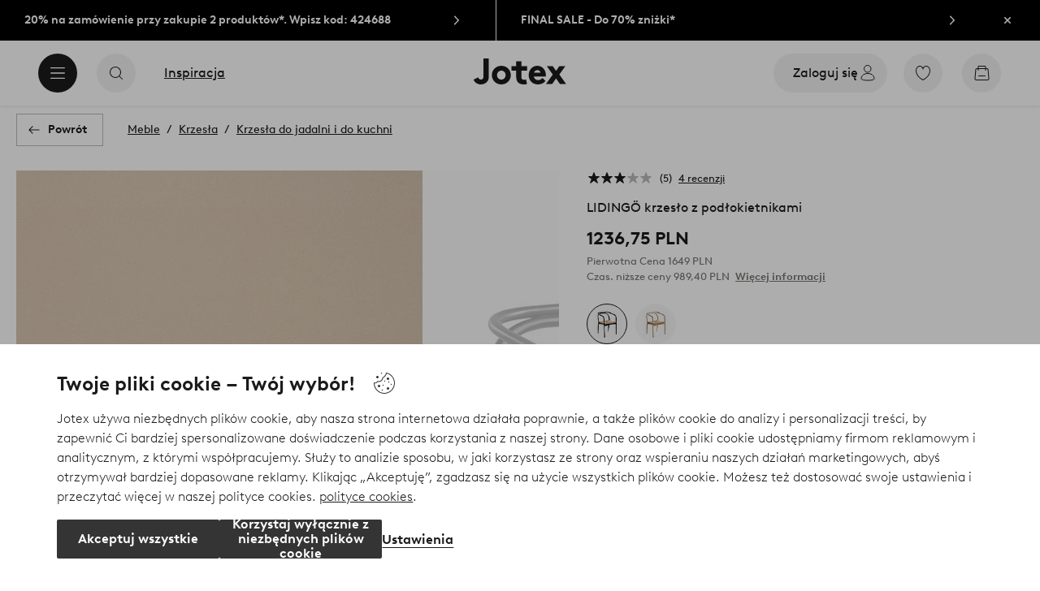

--- FILE ---
content_type: text/html; charset=utf-8
request_url: https://www.jotex.pl/lidingo/lidingo-krzeslo-z-podlokietnikami/1604974-01
body_size: 125489
content:
<!doctype html>
<html data-n-head-ssr lang="pl-PL" data-n-head="%7B%22lang%22:%7B%22ssr%22:%22pl-PL%22%7D%7D">
  <head >
    <meta data-n-head="ssr" charset="utf-8"><meta data-n-head="ssr" name="viewport" content="width=device-width, initial-scale=1"><meta data-n-head="ssr" data-hid="detectify-verification" name="detectify-verification" content="04c7332f144fab544dca443e4c171464"><meta data-n-head="ssr" data-hid="google-site-verification" name="google-site-verification" content="_u8O7x-2AQepYOSSt2-iYaEPzG87u6ptE4P6VXrna5Y"><meta data-n-head="ssr" data-hid="mobile-web-app-capable" name="mobile-web-app-capable" content="yes"><meta data-n-head="ssr" data-hid="apple-mobile-web-app-capable" name="apple-mobile-web-app-capable" content="yes"><meta data-n-head="ssr" data-hid="apple-mobile-web-app-status-bar-style" name="apple-mobile-web-app-status-bar-style" content="default"><meta data-n-head="ssr" data-hid="apple-mobile-web-app-title" name="apple-mobile-web-app-title" content="Jotex"><meta data-n-head="ssr" data-hid="format-detection" name="format-detection" content="telephone=no"><meta data-n-head="ssr" data-hid="theme-color" name="theme-color" content="#ffffff"><meta data-n-head="ssr" data-hid="msapplication-TileColor" name="msapplication-TileColor" content="#ffffff"><meta data-n-head="ssr" data-hid="description" name="description" content="Krzesło z podłokietnikami z bielonego dębu lub czarnego drewna bukowego z siedziskiem wykonanym ze sznurka papierowego. LIDINGÖ to nowoczesne krzesło w skandynawskim stylu z oparciem w ciekawym kształcie. Idealne krzesło do długiego siedzenia przy nastrojowej kolacji z przyjaciółmi.Materiały: Drewno.&lt;br/&gt;Wymiary produktu: Wysokość 77,5 cm, szerokość 54 cm, głębokość 56 cm, wysokość siedziska 47 cm, głębokość siedziska 47,5 cm.&lt;br/&gt;Maksymalne obciążenie: 100 kg.&lt;br/&gt;Konserwacja: Przecierać lekko zwilżoną szmatką."><meta data-n-head="ssr" property="og:title" content="LIDINGÖ krzesło z podłokietnikami"><meta data-n-head="ssr" property="og:type" content="product"><meta data-n-head="ssr" property="og:url" content="https://www.jotex.pl/lidingo/lidingo-krzeslo-z-podlokietnikami/1604974-01"><meta data-n-head="ssr" property="og:description" content="Krzesło z podłokietnikami z bielonego dębu lub czarnego drewna bukowego z siedziskiem wykonanym ze sznurka papierowego. LIDINGÖ to nowoczesne krzesło w skandynawskim stylu z oparciem w ciekawym kształcie. Idealne krzesło do długiego siedzenia przy nastrojowej kolacji z przyjaciółmi.&lt;br/&gt;Materiały: Drewno.&lt;br/&gt;Wymiary produktu: Wysokość 77,5 cm, szerokość 54 cm, głębokość 56 cm, wysokość siedziska 47 cm, głębokość siedziska 47,5 cm.&lt;br/&gt;Maksymalne obciążenie: 100 kg.&lt;br/&gt;Konserwacja: Przecierać lekko zwilżoną szmatką."><meta data-n-head="ssr" property="og:image" content="https://assets.ellosgroup.com/i/ellos/jot_1604974-01_Fs"><meta data-n-head="ssr" property="og:site_name" content="Jotex"><meta data-n-head="ssr" property="product:price:amount" content="1236.75"><meta data-n-head="ssr" property="product:price:currency" content="PLN"><title>LIDINGÖ krzesło z podłokietnikami - Czarny - Meble | Jotex</title><link data-n-head="ssr" rel="apple-touch-icon" href="/icons/ios-512.png"><link data-n-head="ssr" rel="mask-icon" color="#000000" href="/icons/safari-pinned-tab.svg"><link data-n-head="ssr" rel="shortcut icon" type="image/x-icon" href="/icons/favicon.ico"><link data-n-head="ssr" rel="icon" type="image/png" sizes="32x32" href="/icons/favicon-32.png"><link data-n-head="ssr" rel="icon" type="image/png" sizes="16x16" href="/icons/favicon-16.png"><link data-n-head="ssr" rel="apple-touch-startup-image" media="(device-width: 320px) and (device-height: 568px) and (-webkit-device-pixel-ratio: 2)" href="/splashscreens/iphone5_splash.png"><link data-n-head="ssr" rel="apple-touch-startup-image" media="(device-width: 375px) and (device-height: 667px) and (-webkit-device-pixel-ratio: 2)" href="/splashscreens/iphone6_splash.png"><link data-n-head="ssr" rel="apple-touch-startup-image" media="(device-width: 621px) and (device-height: 1104px) and (-webkit-device-pixel-ratio: 3)" href="/splashscreens/iphoneplus_splash.png"><link data-n-head="ssr" rel="apple-touch-startup-image" media="(device-width: 375px) and (device-height: 812px) and (-webkit-device-pixel-ratio: 3)" href="/splashscreens/iphonex_splash.png"><link data-n-head="ssr" rel="apple-touch-startup-image" media="(device-width: 414px) and (device-height: 896px) and (-webkit-device-pixel-ratio: 2)" href="/splashscreens/iphonexr_splash.png"><link data-n-head="ssr" rel="apple-touch-startup-image" media="(device-width: 414px) and (device-height: 896px) and (-webkit-device-pixel-ratio: 3)" href="/splashscreens/iphonexsmax_splash.png"><link data-n-head="ssr" rel="apple-touch-startup-image" media="(device-width: 768px) and (device-height: 1024px) and (-webkit-device-pixel-ratio: 2)" href="/splashscreens/ipad_splash.png"><link data-n-head="ssr" rel="apple-touch-startup-image" media="(device-width: 834px) and (device-height: 1112px) and (-webkit-device-pixel-ratio: 2)" href="/splashscreens/ipadpro1_splash.png"><link data-n-head="ssr" rel="apple-touch-startup-image" media="(device-width: 834px) and (device-height: 1194px) and (-webkit-device-pixel-ratio: 2)" href="/splashscreens/ipadpro3_splash.png"><link data-n-head="ssr" rel="apple-touch-startup-image" media="(device-width: 1024px) and (device-height: 1366px) and (-webkit-device-pixel-ratio: 2)" href="/splashscreens/ipadpro2_splash.png"><link data-n-head="ssr" rel="preconnect" href="https://assets.ellosgroup.com" crossorigin="true"><link data-n-head="ssr" rel="preconnect" href="https://static.ellosgroup.com" crossorigin="true"><link data-n-head="ssr" rel="preconnect" href="https://ellos.a.bigcontent.io" crossorigin="true"><link data-n-head="ssr" rel="preconnect" href="https://c1.amplience.net" crossorigin="true"><link data-n-head="ssr" rel="dns-prefetch" href="https://assets.adobedtm.com"><link data-n-head="ssr" rel="canonical" href="https://www.jotex.pl/lidingo/lidingo-krzeslo-z-podlokietnikami/1604974-01"><script data-n-head="ssr" src="https://gtm.jotex.pl/gtm.js?id=GTM-PXGL5Z84" async></script><script data-n-head="ssr" type="application/ld+json">{"@context":"https://schema.org","@type":"BreadcrumbList","itemListElement":[{"@type":"ListItem","position":1,"item":{"@id":"https://www.jotex.pl/meble","name":"Meble"}},{"@type":"ListItem","position":2,"item":{"@id":"https://www.jotex.pl/meble/krzesla","name":"Krzesła"}},{"@type":"ListItem","position":3,"item":{"@id":"https://www.jotex.pl/meble/krzesla/krzesla-do-jadalni-i-do-kuchni","name":"Krzesła do jadalni i do kuchni"}}]}</script><script data-n-head="ssr" type="application/ld+json">{"@context":"https://schema.org/","@type":"Product","name":"LIDINGÖ krzesło z podłokietnikami","color":"Czarny","image":["https://assets.ellosgroup.com/i/ellos/jot_1604974-01_Fm_M0072534","https://assets.ellosgroup.com/i/ellos/jot_1604974-01_Fs","https://assets.ellosgroup.com/i/ellos/jot_1604974-01_De_01","https://assets.ellosgroup.com/i/ellos/jot_1604974-01_De_02","https://assets.ellosgroup.com/i/ellos/jot_1604974-01_De_03","https://assets.ellosgroup.com/i/ellos/jot_1604974-01_De_04"],"description":["Krzesło z podłokietnikami z bielonego dębu lub czarnego drewna bukowego z siedziskiem wykonanym ze sznurka papierowego. LIDINGÖ to nowoczesne krzesło w skandynawskim stylu z oparciem w ciekawym kształcie. Idealne krzesło do długiego siedzenia przy nastrojowej kolacji z przyjaciółmi.&lt;br/&gt;Materiały: Drewno.&lt;br/&gt;Wymiary produktu: Wysokość 77,5 cm, szerokość 54 cm, głębokość 56 cm, wysokość siedziska 47 cm, głębokość siedziska 47,5 cm.&lt;br/&gt;Maksymalne obciążenie: 100 kg.&lt;br/&gt;Konserwacja: Przecierać lekko zwilżoną szmatką."],"sku":"1604974-01","brand":{"@type":"Brand","name":null},"offers":{"@type":"Offer","url":"https://www.jotex.pl/lidingo/lidingo-krzeslo-z-podlokietnikami/1604974-01","priceCurrency":"PLN","price":1236.75,"availability":"https://schema.org/InStock"},"aggregateRating":{"@type":"AggregateRating","ratingValue":3.2,"reviewCount":5},"review":[{"@type":"Review","author":{"@type":"Person","name":"Bror M"},"datePublished":"2024-01-19","description":"","name":"","reviewRating":{"@type":"Rating","bestRating":5,"ratingValue":4,"worstRating":1}},{"@type":"Review","author":{"@type":"Person","name":"Marina A"},"datePublished":"2023-09-28","description":"Krzesła są nie tylko naprawdę piękne na zdjęciach. Niestety, były bardzo źle wykonane i jedno z trzech zepsutych krzeseł przybyło do mnie. \nZa 400 euro za krzesło oczekuję lepszej jakości! \nObsługa klienta reaguje szybko, gdybym musiał sam zapłacić za transport powrotny, nie będę już tu zamawiał. ","name":"Źle przetworzone i uszkodzone przybycie ","reviewRating":{"@type":"Rating","bestRating":5,"ratingValue":1,"worstRating":1}},{"@type":"Review","author":{"@type":"Person","name":"Jubele"},"datePublished":"2022-05-24","description":"Zamówiłem cztery krzesła i wszystkie zostały zepsute po dostawie. Były to nie tylko defekty kosmetyczne, ale niektóre krzesła były kilkakrotnie łamane. Krzesło również doznało dodatkowego złamania, gdy siedziałem na nim ostrożnie (waży 60 kg), co również mogło zakończyć się niebezpiecznie.\r\nZa cenę (a także w zasadzie) takie wady jakościowe są absolutnie niedopuszczalne.","name":"Wszystkie krzesła zepsute przy dostawie","reviewRating":{"@type":"Rating","bestRating":5,"ratingValue":1,"worstRating":1}},{"@type":"Review","author":{"@type":"Person","name":"Seppis"},"datePublished":"2021-01-26","description":"Krzesło jest szczególnie piękne! Dobrze siedzieć inaczej, ale oparcie wymaga poduszki do wyściółki, jeśli siedzisz dłużej. Sam kupiłem głównie jako element dekoracyjny z kożuchem. Niezbyt zadbany, jeśli zerkniesz pod siedzenie, ale na wierzchu jest piękny i wytrzymały.","name":"Piękne krzesło!","reviewRating":{"@type":"Rating","bestRating":5,"ratingValue":5,"worstRating":1}},{"@type":"Review","author":{"@type":"Person","name":"Mandis96"},"datePublished":"2020-10-08","description":"Gigantyczne stylowe krzesło, które wygląda na znacznie więcej niż kosztuje!","name":"Ładny design!","reviewRating":{"@type":"Rating","bestRating":5,"ratingValue":5,"worstRating":1}}]}</script><link rel="preload" href="/_nuxt/697ab82.js" as="script"><link rel="preload" href="/_nuxt/3e5d991.js" as="script"><link rel="preload" href="/_nuxt/078e433.js" as="script"><link rel="preload" href="/_nuxt/b213d2e.js" as="script"><link rel="preload" href="/_nuxt/fd15232.js" as="script"><link rel="preload" href="/_nuxt/1f38585.js" as="script"><link rel="preload" href="/_nuxt/7161f3c.js" as="script"><link rel="preload" href="/_nuxt/280950b.js" as="script"><link rel="preload" href="/_nuxt/d29c986.js" as="script"><link rel="preload" href="/_nuxt/ebd63a9.js" as="script"><link rel="preload" href="/_nuxt/f47444a.js" as="script"><link rel="preload" href="/_nuxt/da076dc.js" as="script"><link rel="preload" href="/_nuxt/a48a8f6.js" as="script"><link rel="preload" href="/_nuxt/5594e7d.js" as="script"><link rel="preload" href="/_nuxt/c92dc72.js" as="script"><link rel="preload" href="/_nuxt/ceb9a84.js" as="script"><link rel="preload" href="/_nuxt/afe0d0b.js" as="script"><link rel="preload" href="/_nuxt/f1ad561.js" as="script"><link rel="preload" href="/_nuxt/62437da.js" as="script"><link rel="preload" href="/_nuxt/8b9dbfe.js" as="script"><style data-vue-ssr-id="685ef19c:0 734d8a41:0 1f7ef282:0 5ef25ab8:0 09706a6c:0 5e81a75b:0 e20ecc56:0 ef7399a2:0 3148b30b:0 dfa95bda:0 697368b4:0 55f0b33a:0 2f9ee52e:0 2f225152:0 7e164e81:0 b59b83a6:0 b070a8f2:0 7023555e:0 07076f88:0 b11153e6:0 6b8d5cec:0 e5871d96:0 2350bbcc:0 f08318d0:0 3f95dfa1:0 51882cfb:0 33fec668:0 7ad58a62:0 1a5d4155:0 f7f027e6:0 3857625c:0 4d265545:0 7694e54a:0 10b4ac7a:0 3075c77e:0 17039804:0 1df9728f:0 11e7f1e7:0 140da3e3:0 ce166880:0 d25559b2:0 8ab4722c:0 4e4c58b4:0 3c2fe52c:0 109cc99b:0 44f7dbec:0 5b4ba83e:0 45433dbc:0 22ea093e:0 708d5cfc:0 4029eb26:0 5286fc20:0 7cedc6e1:0 461a142d:0 fa49dde4:0 8caab1c6:0 372c0d10:0 440d09cb:0">.vue-advanced-cropper{direction:ltr;max-height:100%;max-width:100%;position:relative;text-align:center;-webkit-user-select:none;user-select:none}.vue-advanced-cropper__stretcher{max-height:100%;max-width:100%;pointer-events:none;position:relative}.vue-advanced-cropper__image{max-width:none!important;position:absolute;transform-origin:center;-webkit-user-select:none;user-select:none}.vue-advanced-cropper__background,.vue-advanced-cropper__foreground{background:#000;left:50%;opacity:1;position:absolute;top:50%;transform:translate(-50%,-50%)}.vue-advanced-cropper__foreground{opacity:.5}.vue-advanced-cropper__boundaries{left:50%;opacity:1;position:absolute;top:50%;transform:translate(-50%,-50%)}.vue-advanced-cropper__cropper-wrapper{height:100%;width:100%}.vue-advanced-cropper__image-wrapper{height:100%;overflow:hidden;position:absolute;width:100%}.vue-advanced-cropper__stencil-wrapper{position:absolute}.vue-simple-handler{background:#fff;display:block;height:10px;width:10px}.vue-rectangle-stencil{box-sizing:border-box}.vue-rectangle-stencil,.vue-rectangle-stencil__preview{height:100%;position:absolute;width:100%}.vue-rectangle-stencil--movable{cursor:move}.vue-circle-stencil{box-sizing:initial;cursor:move;height:100%;position:absolute;width:100%}.vue-circle-stencil__preview{border-radius:50%;height:100%;position:absolute;width:100%}.vue-circle-stencil--movable{cursor:move}.vue-simple-line{background:0 0;border:0 solid #ffffff4d;transition:border .5s}.vue-simple-line--north,.vue-simple-line--south{height:0;width:100%}.vue-simple-line--east,.vue-simple-line--west{height:100%;width:0}.vue-simple-line--east{border-right-width:1px}.vue-simple-line--west{border-left-width:1px}.vue-simple-line--south{border-bottom-width:1px}.vue-simple-line--north{border-top-width:1px}.vue-simple-line--hover{border-color:#fff;opacity:1}.vue-bounding-box{height:100%;position:relative;width:100%}.vue-bounding-box__handler{position:absolute}.vue-bounding-box__handler--west-north{left:0;top:0}.vue-bounding-box__handler--north{left:50%;top:0}.vue-bounding-box__handler--east-north{left:100%;top:0}.vue-bounding-box__handler--east{left:100%;top:50%}.vue-bounding-box__handler--east-south{left:100%;top:100%}.vue-bounding-box__handler--south{left:50%;top:100%}.vue-bounding-box__handler--west-south{left:0;top:100%}.vue-bounding-box__handler--west{left:0;top:50%}.vue-handler-wrapper{height:30px;position:absolute;transform:translate(-50%,-50%);width:30px}.vue-handler-wrapper__draggable{align-items:center;display:flex;height:100%;justify-content:center;width:100%}.vue-handler-wrapper--west-north{cursor:nw-resize}.vue-handler-wrapper--north{cursor:n-resize}.vue-handler-wrapper--east-north{cursor:ne-resize}.vue-handler-wrapper--east{cursor:e-resize}.vue-handler-wrapper--east-south{cursor:se-resize}.vue-handler-wrapper--south{cursor:s-resize}.vue-handler-wrapper--west-south{cursor:sw-resize}.vue-handler-wrapper--west{cursor:w-resize}.vue-handler-wrapper--disabled{cursor:auto}.vue-line-wrapper{align-items:center;background:0 0;display:flex;justify-content:center;position:absolute}.vue-line-wrapper--north,.vue-line-wrapper--south{height:12px;left:0;transform:translateY(-50%);width:100%}.vue-line-wrapper--north{cursor:n-resize;top:0}.vue-line-wrapper--south{cursor:s-resize;top:100%}.vue-line-wrapper--east,.vue-line-wrapper--west{height:100%;top:0;transform:translateX(-50%);width:12px}.vue-line-wrapper--east{cursor:e-resize;left:100%}.vue-line-wrapper--west{cursor:w-resize;left:0}.vue-line-wrapper--disabled{cursor:auto}.vue-draggable-area{position:relative}.vue-preview-result{box-sizing:border-box;height:100%;overflow:hidden;position:absolute;width:100%}.vue-preview-result__wrapper{position:absolute}.vue-preview-result__image{max-width:none!important;pointer-events:none;position:relative;transform-origin:center;-webkit-user-select:none;user-select:none}.vue-preview{box-sizing:border-box;overflow:hidden;position:relative}.vue-preview--fill,.vue-preview__wrapper{height:100%;position:absolute;width:100%}.vue-preview__image{max-width:none!important;pointer-events:none;position:absolute;transform-origin:center;-webkit-user-select:none;user-select:none}
.nuxt-progress{background-color:#000;height:2px;left:0;opacity:1;position:fixed;right:0;top:0;transition:width .1s,opacity .4s;width:0;z-index:999999}.nuxt-progress.nuxt-progress-notransition{transition:none}.nuxt-progress-failed{background-color:red}
html{line-height:1.15;-ms-text-size-adjust:100%;-webkit-text-size-adjust:100%;-webkit-font-smoothing:antialiased;-moz-font-smoothing:antialiased;-moz-osx-font-smoothing:grayscale}body{margin:0}h1{font-size:2em}h1,h2,h3,h4,h5,h6,p{margin:0;padding:0}main{display:block}hr{box-sizing:initial;height:0;overflow:visible}pre{font-family:monospace,monospace;font-size:1em}a{background-color:initial;-webkit-text-decoration-skip:objects;color:#1c1b1a;-webkit-text-decoration:none;text-decoration:none}abbr[title]{border-bottom:none;-webkit-text-decoration:underline;text-decoration:underline;-webkit-text-decoration:underline dotted;text-decoration:underline dotted}b,strong{font-weight:bolder}code,kbd,samp{font-family:monospace,monospace;font-size:1em}small{font-size:80%}sub,sup{font-size:75%;line-height:0;position:relative;vertical-align:initial}sub{bottom:-.25em}sup{top:-.5em}svg:not(:root){overflow:hidden}button,input,optgroup,select,textarea{font-family:Brown;font-size:100%;line-height:1.15;margin:0}button,input{overflow:visible}button,select{text-transform:none}[type=reset],[type=submit],button{-webkit-appearance:button}[type=button]::-moz-focus-inner,[type=reset]::-moz-focus-inner,[type=submit]::-moz-focus-inner,button::-moz-focus-inner{border-style:none;padding:0}fieldset{padding:.35em .75em .625em}legend{box-sizing:border-box;color:inherit;display:table;max-width:100%;padding:0;white-space:normal}progress{vertical-align:initial}textarea{overflow:auto}[type=checkbox],[type=radio]{box-sizing:border-box;padding:0}[type=number]::-webkit-inner-spin-button,[type=number]::-webkit-outer-spin-button{height:auto}[type=search]{-webkit-appearance:textfield;outline-offset:-2px}[type=search]::-webkit-search-cancel-button,[type=search]::-webkit-search-decoration{-webkit-appearance:none}::-webkit-file-upload-button{-webkit-appearance:button;font:inherit}details,menu{display:block}summary{display:list-item}[hidden],template{display:none}*,:after,:before{box-sizing:border-box}body{color:#1c1b1a;font-family:"Brown",sans-serif;font-weight:400}body>*{-ms-overflow-style:-ms-autohiding-scrollbar}:root{--outline-offset:0.125rem}img{vertical-align:middle}svg{fill:currentColor}.ui-icon-16{height:1rem;width:1rem}.ui-icon-24{height:1.5rem;width:1.5rem}.ui-icon-32{height:2rem;width:2rem}.ui-icon-38{height:2.375rem;width:2.375rem}.ui-icon-solid{box-sizing:initial;padding:.5rem}[class*=ui-flag]{border-radius:1rem}[role=link]{cursor:pointer}[class*=userInput-]:not(.userInput-keyboard) [tabindex],[class*=userInput-]:not(.userInput-keyboard) a,[class*=userInput-]:not(.userInput-keyboard) button,[class*=userInput-]:not(.userInput-keyboard) input,[class*=userInput-]:not(.userInput-keyboard) textarea{outline:none;-webkit-tap-highlight-color:rgba(0,0,0,0)}[tabindex]:focus-visible,a:focus-visible,button:focus-visible,input:focus-visible,textarea:focus-visible{outline:revert;outline-offset:var(--outline-offset)}a:not(:focus-visible),button:not(:focus-visible){outline:none}a:not(:focus-visible).icon-only .icon-label,button:not(:focus-visible).icon-only .icon-label{border:0;clip:rect(0 0 0 0);height:1px;margin:-1px;overflow:hidden;padding:0;position:absolute;width:1px}[class*=cta-]{align-items:center;-webkit-appearance:none;appearance:none;border-radius:0;cursor:pointer;display:flex;flex-wrap:wrap;font-size:.875rem;font-weight:700;height:2.5rem;justify-content:center;margin:0;min-width:2.5rem;padding:0 .5rem;transition:background-color .25s cubic-bezier(.215,.61,.355,1),border-color .25s cubic-bezier(.215,.61,.355,1),color .25s cubic-bezier(.215,.61,.355,1)}[class*=cta-]:disabled{cursor:default;pointer-events:none}[class*=cta-].icon-only{width:2.5rem}[class*=cta-].icon-only span:not(.slider-icons):not(.media-image){margin:0 .4375rem}[class*=cta-].icon-only svg{margin:0}[class*=cta-].rounded{border-radius:100%}[class*=cta-]:not(.icon-only) span:not(.media-image){line-height:1.125rem}[class*=cta-]:not(.icon-only) span:not(.media-image):first-child{margin-left:.75rem}[class*=cta-]:not(.icon-only) span:not(.media-image):last-child{margin-right:.75rem}[class*=cta-]:not(.icon-only) svg:first-child{margin-left:.125rem;margin-right:.3125rem}[class*=cta-]:not(.icon-only) svg:last-child{margin-left:.3125rem;margin-right:.125rem}[class*=cta-mobile-special-]{background:#fff;font-size:1.125rem;width:100%}[class*=cta-mobile-special-] .arrow svg:first-child{margin-left:.125rem;margin-right:.125rem}[class*=cta-mobile-special-primary]{border:0;height:4rem;justify-content:space-between;padding:0 .625rem}[class*=cta-mobile-special-primary]:hover .arrow{border-color:#1c1b1a}[class*=cta-mobile-special-primary] span,[class*=cta-mobile-special-primary] span:first-child,[class*=cta-mobile-special-primary] span:last-child,[class*=cta-mobile-special-primary] svg,[class*=cta-mobile-special-primary] svg:first-child,[class*=cta-mobile-special-primary] svg:last-child{margin:0}[class*=cta-mobile-special-primary] .arrow{align-items:center;border:.0625rem solid #bdbab8;border-radius:1.25rem;display:flex;height:2.5rem;justify-content:center;transition:border-color .2s ease;width:2.5rem}[class*=cta-mobile-special-secondary]{height:3.75rem;justify-content:center;text-align:center}[class*=cta-outline-primary-l],[class*=cta-outline-secondary-l],[class*=cta-solid-gold-l],[class*=cta-solid-primary-l],[class*=cta-solid-sand-l],[class*=cta-solid-secondary-l],[class*=cta-solid-white-l]{height:3.125rem;min-width:3.125rem}[class*=cta-outline-primary-l].icon-only,[class*=cta-outline-secondary-l].icon-only,[class*=cta-solid-gold-l].icon-only,[class*=cta-solid-primary-l].icon-only,[class*=cta-solid-sand-l].icon-only,[class*=cta-solid-secondary-l].icon-only,[class*=cta-solid-white-l].icon-only{width:3.125rem}[class*=cta-outline-primary-l] span:not(.media-image):only-child,[class*=cta-outline-secondary-l] span:not(.media-image):only-child,[class*=cta-solid-gold-l] span:not(.media-image):only-child,[class*=cta-solid-primary-l] span:not(.media-image):only-child,[class*=cta-solid-sand-l] span:not(.media-image):only-child,[class*=cta-solid-secondary-l] span:not(.media-image):only-child,[class*=cta-solid-white-l] span:not(.media-image):only-child{margin:0 1.25rem}[class*=cta-outline-primary-l] svg:only-child,[class*=cta-outline-secondary-l] svg:only-child,[class*=cta-solid-gold-l] svg:only-child,[class*=cta-solid-primary-l] svg:only-child,[class*=cta-solid-sand-l] svg:only-child,[class*=cta-solid-secondary-l] svg:only-child,[class*=cta-solid-white-l] svg:only-child{margin:0 .3125rem}[class*=cta-outline-primary-xl],[class*=cta-outline-secondary-xl],[class*=cta-solid-gold-xl],[class*=cta-solid-primary-xl],[class*=cta-solid-sand-xl],[class*=cta-solid-secondary-xl],[class*=cta-solid-white-xl]{height:3.75rem;min-width:3.75rem}[class*=cta-outline-primary-xl].icon-only,[class*=cta-outline-secondary-xl].icon-only,[class*=cta-solid-gold-xl].icon-only,[class*=cta-solid-primary-xl].icon-only,[class*=cta-solid-sand-xl].icon-only,[class*=cta-solid-secondary-xl].icon-only,[class*=cta-solid-white-xl].icon-only{width:3.75rem}[class*=cta-outline]{border-width:.0625rem}h1,h2,h3,h4,h5,h6{font-weight:400}h1.title,h2.title,h3.title,h4.title,h5.title,h6.title{font-family:"Utopia";font-weight:700}h1.thin,h2.thin,h3.thin,h4.thin,h5.thin,h6.thin,p.thin{font-weight:100}h1.light,h2.light,h3.light,h4.light,h5.light,h6.light,p.light{font-weight:300}h1.bold,h2.bold,h3.bold,h4.bold,h5.bold,h6.bold,p.bold{font-weight:700}.h1,h1{font-size:34px}.h1.title.large,h1.title.large{font-size:40px}.h1.title.x-large,h1.title.x-large{font-size:60px}.h2,h2{font-size:30px}.h3,h3{font-size:24px}.h4,h4{font-size:18px}.h5,h5{font-size:14px}.h6,h6{font-size:12px}p{font-size:16px}[class^=tt-]{font-size:1.875rem;line-height:1.24;margin:0}@media (min-width:64em){[class^=tt-]{font-size:2.125rem;line-height:1.48}}@font-face{font-display:swap;font-family:"Utopia";font-style:normal;font-weight:400;src:local("Utopia Regular"),local("Utopia-Regular"),url(https://static.ellosgroup.com/jotex/static/fonts/Utopia-Regular.woff2) format("woff2"),url(https://static.ellosgroup.com/jotex/static/fonts/Utopia-Regular.woff) format("woff")}@font-face{font-display:swap;font-family:"Utopia";font-style:italic;font-weight:400;src:local("Utopia Italic"),local("Utopia-Italic"),url(https://static.ellosgroup.com/jotex/static/fonts/Utopia-Italic.woff2) format("woff2"),url(https://static.ellosgroup.com/jotex/static/fonts/Utopia-Italic.woff) format("woff")}@font-face{font-display:swap;font-family:"Utopia";font-style:normal;font-weight:700;src:local("Utopia Bold"),local("Utopia-Bold"),url(https://static.ellosgroup.com/jotex/static/fonts/Utopia-Bold.woff2) format("woff2"),url(https://static.ellosgroup.com/jotex/static/fonts/Utopia-Bold.woff) format("woff")}@font-face{font-display:swap;font-family:"Utopia";font-style:italic;font-weight:700;src:local("Utopia Bold Italic"),local("Utopia-BoldItalic"),url(https://static.ellosgroup.com/jotex/static/fonts/Utopia-BoldItalic.woff2) format("woff2"),url(https://static.ellosgroup.com/jotex/static/fonts/Utopia-BoldItalic.woff) format("woff")}@font-face{font-display:swap;font-family:"Brown";font-style:normal;font-weight:100;src:url(https://static.ellosgroup.com/jotex/static/fonts/brown-latin/Brown-Thin.woff2) format("woff2"),url(https://static.ellosgroup.com/jotex/static/fonts/brown-latin/Brown-Thin.woff) format("woff")}@font-face{font-display:swap;font-family:"Brown";font-style:italic;font-weight:100;src:url(https://static.ellosgroup.com/jotex/static/fonts/brown-latin/Brown-ThinItalic.woff2) format("woff2"),url(https://static.ellosgroup.com/jotex/static/fonts/brown-latin/Brown-ThinItalic.woff) format("woff")}@font-face{font-display:swap;font-family:"Brown";font-style:normal;font-weight:300;src:url(https://static.ellosgroup.com/jotex/static/fonts/brown-latin/Brown-Light.woff2) format("woff2"),url(https://static.ellosgroup.com/jotex/static/fonts/brown-latin/Brown-Light.woff) format("woff")}@font-face{font-display:swap;font-family:"Brown";font-style:italic;font-weight:300;src:url(https://static.ellosgroup.com/jotex/static/fonts/brown-latin/Brown-LightItalic.woff2) format("woff2"),url(https://static.ellosgroup.com/jotex/static/fonts/brown-latin/Brown-LightItalic.woff) format("woff")}@font-face{font-display:swap;font-family:"Brown";font-style:normal;font-weight:400;src:url(https://static.ellosgroup.com/jotex/static/fonts/brown-latin/Brown-Regular.woff2) format("woff2"),url(https://static.ellosgroup.com/jotex/static/fonts/brown-latin/Brown-Regular.woff) format("woff")}@font-face{font-display:swap;font-family:"Brown";font-style:italic;font-weight:400;src:url(https://static.ellosgroup.com/jotex/static/fonts/brown-latin/Brown-RegularItalic.woff2) format("woff2"),url(https://static.ellosgroup.com/jotex/static/fonts/brown-latin/Brown-RegularItalic.woff) format("woff")}@font-face{font-display:swap;font-family:"Brown";font-style:normal;font-weight:500;src:url(https://static.ellosgroup.com/jotex/static/fonts/brown-latin/Brown-Medium.woff2) format("woff2"),url(https://static.ellosgroup.com/jotex/static/fonts/brown-latin/Brown-Medium.woff) format("woff")}@font-face{font-display:swap;font-family:"Brown";font-style:italic;font-weight:500;src:url(https://static.ellosgroup.com/jotex/static/fonts/brown-latin/Brown-MediumItalic.woff2) format("woff2"),url(https://static.ellosgroup.com/jotex/static/fonts/brown-latin/Brown-MediumItalic.woff) format("woff")}@font-face{font-display:swap;font-family:"Brown";font-style:normal;font-weight:700;src:url(https://static.ellosgroup.com/jotex/static/fonts/brown-latin/Brown-Bold.woff2) format("woff2"),url(https://static.ellosgroup.com/jotex/static/fonts/brown-latin/Brown-Bold.woff) format("woff")}@font-face{font-display:swap;font-family:"Brown";font-style:italic;font-weight:700;src:url(https://static.ellosgroup.com/jotex/static/fonts/brown-latin/Brown-BoldItalic.woff2) format("woff2"),url(https://static.ellosgroup.com/jotex/static/fonts/brown-latin/Brown-BoldItalic.woff) format("woff")}@font-face{font-display:swap;font-family:"Brown";font-style:normal;font-weight:900;src:url(https://static.ellosgroup.com/jotex/static/fonts/brown-latin/Brown-Black.woff2) format("woff2"),url(https://static.ellosgroup.com/jotex/static/fonts/brown-latin/Brown-Black.woff) format("woff")}@font-face{font-display:swap;font-family:"Brown";font-style:italic;font-weight:900;src:url(https://static.ellosgroup.com/jotex/static/fonts/brown-latin/Brown-BlackItalic.woff2) format("woff2"),url(https://static.ellosgroup.com/jotex/static/fonts/brown-latin/Brown-BlackItalic.woff) format("woff")}body,html{width:100%}body{background-color:#fff;overflow-x:hidden}body *{color:inherit}@media (max-width:63.9375rem){html.overlay{min-height:100vh;overflow-y:hidden}html.overlay body{height:calc(100vh + var(--overlay-offset, 0));min-height:100vh;min-height:-webkit-fill-available;position:fixed;top:calc(var(--overlay-offset, 0)*-1)}}@media (min-width:64em){html.overlay{padding-right:.9375rem}html.overlay body{height:calc(100vh + var(--overlay-offset));overflow-y:hidden;position:fixed;top:calc(var(--overlay-offset)*-1)}}#__nuxt,#__nuxt #__layout,#__nuxt #__layout #app{width:100%}#__nuxt #__layout #app .inline-notification{outline:none}#__nuxt #__layout #app main{position:relative;width:100%}#__nuxt #__layout #app main.prevent-click{pointer-events:none}@media (min-width:64em){#__nuxt #__layout #app main{height:auto}}#__nuxt #__layout #app main .main-overlay{background:#1c1b1a7a;height:100%;left:0;position:absolute;width:100vw;z-index:5}#__nuxt #__layout #app main .main-overlay.v-enter-active,#__nuxt #__layout #app main .main-overlay.v-leave-active{transition:opacity .25s cubic-bezier(.25,.46,.45,.94)}#__nuxt #__layout #app main .main-overlay.v-enter,#__nuxt #__layout #app main .main-overlay.v-leave-to{opacity:0}.content-container{align-items:center;display:flex;flex-direction:column;justify-content:flex-start;width:100%}.content-container .content-wrapper{max-width:90rem;position:relative;width:100%}.content-container .wide-content-wrapper{max-width:101.25rem;position:relative;width:100%}#bv-mboxzone-lightbox{max-height:100vh!important;min-height:100vh!important;overflow-y:scroll!important;-webkit-overflow-scrolling:touch!important;top:0!important}#bv-mboxzone-lightbox>div{padding:0!important}@media (min-width:64em){#bv-mboxzone-lightbox>div{padding:3.125rem 0!important}}.purchase-details-entries .purchase-details-item p{font-size:.875rem;line-height:1.5}.purchase-details-entries .purchase-details-item button[aria-controls=pane-invoice]{color:#5738bf}.monthly-payment-dialog{padding-left:0!important;padding-right:0!important}.monthly-payment-dialog .overlay-dialog-inner{border-radius:.3125rem}.monthly-payment-dialog .overlay-dialog-inner .overlay-dialog-footer,.monthly-payment-dialog .overlay-dialog-inner .overlay-dialog-header{display:none}.monthly-payment-dialog .overlay-dialog-inner .overlay-dialog-content{position:relative}.chatbot-badge .cta.type-solid.variant-my-pages-secondary,.chatbot-badge .cta.type-solid.variant-primary{--cta-background:#1c1b1a;--cta-background--hover:#1c1b1a;--cta-background--focus:#1c1b1a;--cta-background--active:#1c1b1a}#chatframe{transition:opacity .3s ease-in-out}html.overlay #chatframe{display:none;opacity:0}
.skip-link-wrapper{left:.75rem;pointer-events:none;position:absolute;top:.75rem;z-index:100}.skip-link{display:flex;transform:translateY(-200%);transition:transform .3s cubic-bezier(.455,.03,.515,.955)}.userInput-keyboard .skip-link:focus,.userInput-mouse .skip-link:hover,.userInput-touch .skip-link:active{transform:translateY(0)}
.cta{--cta-border-radius:0;--cta-font-weight:700;--cta-font-size:0.875rem;--cta-padding:0.625rem;--cta-text-padding:0.625rem;--cta-icon-padding:0.3125rem;--cta-icon-size:1.5rem;--cta-default-transition:background-color 0.25s cubic-bezier(0.215,0.61,0.355,1),border-color 0.25s cubic-bezier(0.215,0.61,0.355,1),color 0.25s cubic-bezier(0.215,0.61,0.355,1);align-items:center;-webkit-appearance:none;appearance:none;background-clip:padding-box;background-color:var(--cta-background);border-color:var(--cta-border);border-radius:var(--cta-border-radius);border-style:solid;border-width:var(--cta-border-width);color:var(--cta-color);cursor:pointer;display:inline-flex;font-size:var(--cta-font-size);font-weight:var(--cta-font-weight);margin:0;min-height:var(--cta-min-height);min-width:var(--cta-min-width);outline:none;padding:0 calc(var(--cta-padding) - var(--cta-border-width));position:relative;transition:var(--cta-default-transition)}a.cta{-webkit-text-decoration:none;text-decoration:none}.cta svg{height:var(--cta-icon-size);width:var(--cta-icon-size)}.cta:disabled,.cta[aria-busy]{cursor:default;pointer-events:none}.cta.icon-only{--cta-padding:0}.cta.icon-only .icon-label{border:0;clip:rect(0 0 0 0);height:1px;overflow:hidden;padding:0;position:absolute;width:1px}.cta.icon-only .icon-label+span{margin:0 .4375rem}.cta.icon-only svg{margin:0}.cta:not(.icon-only) .contents>span:first-child{padding-left:var(--cta-text-padding)}.cta:not(.icon-only) .contents>span:last-child{padding-right:var(--cta-text-padding)}.cta:not(.icon-only) svg:first-child{margin-right:var(--cta-icon-padding)}.cta:not(.icon-only) svg:last-child{margin-left:var(--cta-icon-padding)}.cta.loading .contents{opacity:0;transition-delay:0s}.cta.loading .loading-dots{color:inherit}.cta.rounded{border-radius:100%}.cta.transparent{background-color:initial;border-width:0;color:inherit}.cta.size-xs{--cta-min-height:1.75rem;--cta-min-width:3.625rem}.cta.size-xs.icon-only{--cta-min-width:1.75rem}.cta.size-s{--cta-min-height:2rem;--cta-min-width:4rem}.cta.size-s.icon-only{--cta-min-width:2rem}.cta.size-m{--cta-min-height:2.5rem;--cta-min-width:4.5rem}.cta.size-m.icon-only{--cta-min-width:2.5rem}.cta.size-l{--cta-min-height:3rem;--cta-min-width:4.875rem}.cta.size-l.icon-only{--cta-min-width:3rem}.cta.size-xl{--cta-min-height:3.5rem;--cta-min-width:5rem}.cta.size-xl.icon-only{--cta-min-width:3.5rem}.userInput-mouse .cta:not(.cta-static):not(:disabled):not(.transparent):hover,.userInput-mouse .cta[aria-busy]:not(:disabled):not(.transparent):not(.cta-static){background-color:var(--cta-background--hover,var(--cta-background));border-color:var(--cta-border--hover,var(--cta-border));color:var(--cta-color--hover,var(--cta-color))}.userInput-keyboard .cta:not(.cta-static):focus,.userInput-keyboard .cta[aria-busy]:not(.cta-static){background-color:var(--cta-background--focus,var(--cta-background--hover,var(--cta-background)));border-color:var(--cta-border--focus,var(--cta-border--hover,var(--cta-border)));color:var(--cta-color--focus,var(--cta-color--hover,var(--cta-color)))}.userInput-keyboard .cta:not(.cta-static):active,.userInput-mouse .cta:not(.cta-static):not(:disabled):not(.transparent):active,.userInput-touch .cta:not(.cta-static):active,.userInput-touch .cta[aria-busy]:not(.cta-static){background-color:var(--cta-background--active,var(--cta-background--hover,var(--cta-background)));border-color:var(--cta-border--active,var(--cta-border--hover,var(--cta-border)));color:var(--cta-color--active,var(--cta-color--hover,var(--cta-color)))}.cta .contents{align-items:center;display:flex;flex-wrap:wrap;justify-content:center;opacity:1;text-align:center;transition:opacity .25s cubic-bezier(.25,.46,.45,.94) .1s;width:100%}.cta .contents .sub-label{position:absolute;top:50%;transform:translateY(-50%);transition:font-size .3s ease,top .3s ease}.cta .contents .sub-label.move{font-size:.6875rem;top:1rem}
.cta.type-solid{--cta-border-width:0px;--cta-font-size:0.875rem}.cta.type-solid.variant-my-pages-secondary,.cta.type-solid.variant-primary{--cta-background:#1c1b1a;--cta-background--hover:#3d3c3c;--cta-background--active:#605f5f;--cta-color:#fff}.cta.type-solid.variant-secondary{--cta-background:#494644;--cta-color:#fff}.cta.type-solid.variant-1,.cta.type-solid.variant-gold{--cta-background:#cb9d37;--cta-background--hover:#b2831a;--cta-background--active:#9b731a;--cta-color:#fff}.cta.type-solid.variant-2,.cta.type-solid.variant-white{--cta-background:#fff;--cta-background--hover:#c6c6c6;--cta-color:#1c1b1a}.cta.type-solid.variant-3,.cta.type-solid.variant-grey,.cta.type-solid.variant-sand{--cta-background:#e5e3e3;--cta-background--hover:#c6c6c6;--cta-background--active:#a7a7a7;--cta-color:#1c1b1a}.cta.type-solid.variant-4{--cta-background:#fff;--cta-background--hover:#ffffffa3;--cta-background--active:#ffffff52;--cta-color:#1c1b1a}.cta.type-solid.variant-5,.cta.type-solid.variant-my-pages-primary{--cta-background:#2d53f6;--cta-background--hover:#2d53f6a3;--cta-background--active:#2d53f652;--cta-color:#fff}.cta.type-solid:disabled{--cta-background:#f8f8f8;--cta-color:#bdbab8}.cta.type-solid.variant-elpy-primary{--cta-background:#5738bf;--cta-background--hover:#765bcf;--cta-background--active:#452c98;--cta-border--focus:#765bcf;--cta-color:#fff;--cta-border-radius:8px}.cta.type-solid.variant-elpy-secondary{--cta-background:#ededfe;--cta-background--hover:#d5d5fd;--cta-background--active:#a5a5fa;--cta-border--focus:#a5a5fa;--cta-color:#5738bf;--cta-border-radius:8px}
.pre-header-wrapper{background:#cb9d37;display:flex;flex-wrap:wrap;justify-content:center;max-height:4.375rem;width:100%;z-index:8}.pre-header-wrapper.fixed{position:sticky;top:0}.pre-header-wrapper .button-wrapper{align-items:center;display:flex}.pre-header-wrapper .button-wrapper .pre-header-close{background:#0000;margin-right:1.25rem}.pre-header-wrapper .pre-header{align-items:center;color:#fff;display:flex;flex-grow:1;justify-content:center;width:0}.pre-header-wrapper .pre-header:first-child:not(.single-notification-push){border-right:.0625rem solid #fff}.pre-header-wrapper .pre-header-wrap{flex-grow:1}.pre-header-wrapper .pre-header-wrap.single-notification-push{display:flex;justify-content:center}.pre-header-wrapper .pre-header-notification{align-items:center;display:flex;justify-content:space-between;width:100%}.pre-header-wrapper .pre-header-notification .text-wrapper{align-items:center;display:flex;flex-grow:1;margin:1.125rem;max-height:2.1875rem;width:0}.pre-header-wrapper .pre-header-notification .text-wrapper.single-notification-push{display:inherit;flex-grow:unset;width:100%}.pre-header-wrapper .pre-header-icon{display:flex;flex-shrink:0;height:1.875rem;margin-right:.625rem;width:1.875rem}.pre-header-wrapper .pre-header-text{align-items:center;flex-grow:1;font-size:.875rem;line-height:1rem;overflow:hidden;text-overflow:ellipsis;width:0}.pre-header-wrapper .pre-header-title{flex-grow:1;font-weight:700;width:0}.pre-header-wrapper .pre-header-description{white-space:nowrap}@media (min-width:36.25em){.pre-header-wrapper{height:3.125rem}[data-server-rendered=true] .pre-header-wrapper .button-wrapper{width:3.75rem}.pre-header-wrapper .pre-header{padding:0 1.875rem}.pre-header-wrapper .pre-header-wrap{flex-grow:auto}.pre-header-wrapper .pre-header-notification{width:unset}.pre-header-wrapper .pre-header-notification .text-wrapper{margin:0}[data-server-rendered=true] .pre-header-wrapper .pre-header-notification .text-wrapper{margin-right:1.5rem}.pre-header-wrapper .pre-header-text{margin-right:1.125rem;width:auto}}@media (min-width:64em){.pre-header-wrapper.fixed{position:static}.pre-header-wrapper .pre-header-title{flex-grow:0;width:auto}}@media (min-width:75em){.pre-header-wrapper .pre-header-icon{margin-right:1.125rem}.pre-header-wrapper .pre-header-description{margin-left:1.125rem}}
.header{align-items:center;background:#fff;display:flex;height:4rem;justify-content:center;padding:0;position:relative;width:100%;z-index:10;--bubble-count-offset:-0.734375rem}.header.header-fixed .wrapper{opacity:0;transform:translate3d(0,-100%,0)}.header.header-fixed.cart-updated .wrapper{background:#fff;opacity:1;position:fixed;transform:translate3d(0,-200%,0);transition:transform .25s cubic-bezier(.25,.46,.45,.94)}.header.header-fixed.cart-updated .wrapper svg.logo-nav{fill:#1c1b1a}.header.header-fixed.cart-opened .wrapper{transform:none;transition-duration:.5s}.header.header-reveal .wrapper{background:#fff;left:0;position:fixed}.header.header-reveal .wrapper.reveal{opacity:1;transform:translateZ(0);z-index:10}.header.header-reveal .wrapper.hide{opacity:0;transform:translate3d(0,-100%,0)}.header.header-reveal .wrapper svg.logo-nav{fill:#1c1b1a}.header .wrapper{box-shadow:0 2px 2px 0 #0000000a,0 2px 8px 0 #0000000a;display:flex;justify-content:center;top:0;width:100%;z-index:10}.header .wrapper .header-wrapper{align-items:center;display:flex;height:4rem;position:relative;width:100%}.header .wrapper .header-wrapper .jotex-header-logo{left:1rem;position:absolute}.header ul.header-menu{display:none}.header section.cart-notification{border-bottom:.0625rem solid #dedcdb;border-top:.0625rem solid #dedcdb;overflow:hidden;position:absolute;right:0;top:100%;z-index:2}.header section.cart-notification.v-enter-active,.header section.cart-notification.v-leave-active{transition:transform .5s cubic-bezier(.25,.46,.45,.94),opacity .5s cubic-bezier(.25,.46,.45,.94)}.header section.cart-notification.v-leave-active{transition-duration:.25s,.25s}.header section.cart-notification.v-enter,.header section.cart-notification.v-leave-to{opacity:0}.header svg.logo-nav{height:1.5rem;fill:#000}.header .header-btn-wrapper{display:flex;list-style:none;margin:0;padding:0}.header .header-btn-wrapper .checkout-btn,.header .header-btn-wrapper .favorites-btn,.header .header-btn-wrapper .search-btn{background:#f2f1f1}.header .header-btn-wrapper .checkout-btn *,.header .header-btn-wrapper .favorites-btn *,.header .header-btn-wrapper .search-btn *{fill:#1c1b1a}.header .header-btn-wrapper .menu-btn{position:absolute;right:1rem;top:.875rem}.header .header-btn-wrapper .menu-btn svg{max-width:14px}.header .header-btn-wrapper .search-btn{position:absolute;right:10.75rem;top:.875rem}.header .header-btn-wrapper .inspo-link{display:none;position:absolute}.header .header-btn-wrapper .favorites-btn{position:absolute;right:7.5rem;top:.875rem}.header .header-btn-wrapper .favorites-btn .bubble-count-favorites{background:#1c1b1a;height:20px;right:var(--bubble-count-offset);top:var(--bubble-count-offset);width:20px}.header .header-btn-wrapper .checkout-btn{position:absolute;right:4.25rem;top:.875rem}.header .header-btn-wrapper .checkout-btn .bubble-count-cart{height:20px;right:var(--bubble-count-offset);top:var(--bubble-count-offset);width:20px}.header .header-btn-wrapper .user-btn{display:none}.header .header-btn-wrapper.mobile{margin-right:auto}.header .header-btn-wrapper.global{margin-left:auto}.header .header-btn-wrapper.global .user-menu{display:none}.header .header-btn-wrapper.desktop{margin-left:auto}.header button.button-icon{margin:0 2.5rem}.header .circle-button{margin:0 .3125rem;transition:.1s ease-in-out}.header .user-menu-toggle{align-items:center;background:#1c1b1a;border:.0625rem solid #0000;border-radius:.125rem;color:#fff;display:flex;height:100%;position:relative}.header .user-menu-toggle:after{background-color:initial;bottom:0;content:"";display:block;height:.125rem;position:absolute;right:2rem;transform:translateX(50%);transition:width .2s ease-in-out;width:0}.header .user-menu-toggle[aria-expanded=true]:after,.userInput-keyboard .header .user-menu-toggle:focus:after,.userInput-mouse .header .user-menu-toggle:hover:after,.userInput-touch .header .user-menu-toggle:active:after{width:3rem}.header .button-toggle-border{border:solid #1c1b1a}.header .user-menu-label{font-size:.875rem;overflow:hidden;padding-left:.4375rem;padding-right:.3125rem;text-overflow:ellipsis;white-space:nowrap;width:100%}.header .user-menu-label+.ui-user{flex-shrink:0}.header .user-menu-list-container{background-color:#fff;border-radius:.125rem;box-shadow:0 32px 48px 0 #34343429;position:absolute;right:2.5rem;top:4.8125rem;width:15.625rem;z-index:5}.header .user-menu-list-container.reveal-enter-active,.header .user-menu-list-container.reveal-leave-active{transition:transform .25s cubic-bezier(.25,.46,.45,.94),opacity .25s cubic-bezier(.25,.46,.45,.94)}.header .user-menu-list-container.reveal-enter,.header .user-menu-list-container.reveal-leave-to{opacity:0;transform:translate3d(0,-.625rem,0)}.header .header-search-overlay{height:auto;left:0;position:absolute;top:0;width:100%;z-index:2}.header .header-search-overlay.v-enter-active,.header .header-search-overlay.v-leave-active{transition:opacity .2s cubic-bezier(.25,.46,.45,.94)}.header .header-search-overlay.v-enter-active .search-layer,.header .header-search-overlay.v-leave-active .search-layer{transition:transform .2s cubic-bezier(.25,.46,.45,.94)}.header .header-search-overlay.v-enter,.header .header-search-overlay.v-leave-to{opacity:0}.header .header-search-overlay.v-enter .search-layer,.header .header-search-overlay.v-leave-to .search-layer{transform:translateY(-2rem)}.header .header-search-overlay:before{background-color:#00000052;content:"";height:100vh;left:0;pointer-events:auto;position:fixed;top:calc(0px - var(--header-offset, 0px));width:100vw}.header .header-search-overlay .search-layer{margin:0 auto}header.dark{background:#fff;left:auto;position:relative;top:auto}header.dark svg.logo-nav{fill:#1c1b1a}header.dark ul.header-menu .foldout,header.dark ul.header-menu li,header.dark ul.header-menu li a,header.dark ul.header-menu li button{color:#1c1b1a}header.dark .user-menu .user-menu-toggle{background:#1c1b1a;color:#fff}header.dark .user-menu-list-container{background:#1c1b1a}.link-description{border:0;clip:rect(0 0 0 0);height:1px;overflow:hidden;padding:0;position:absolute;width:1px}.circle-button.circle-button:hover{background:#dfdede;border:none}@media (min-width:36.25em){.header{height:4rem}.header .wrapper .header-wrapper{max-width:101.25rem}.header .wrapper .header-wrapper .header-btn-wrapper .menu-btn{left:1.5rem}.header .wrapper .header-wrapper .header-btn-wrapper .menu-btn:hover{background:rgxb(73.4,72.6,71.8)}.header .wrapper .header-wrapper .header-btn-wrapper .search-btn{left:4.75rem}.header .wrapper .header-wrapper .header-btn-wrapper a#inspo-link.inspo-link{align-self:center;color:#1c1b1a;display:block;font-size:.875rem;left:8rem;-webkit-text-decoration:underline;text-decoration:underline}.header .wrapper .header-wrapper .header-btn-wrapper .favorites-btn{right:4.75rem}.header .wrapper .header-wrapper .header-btn-wrapper .checkout-btn{right:1.5rem}.header .wrapper .header-wrapper .header-btn-wrapper .checkout-btn .bubble-count-cart{right:var(--bubble-count-offset);top:var(--bubble-count-offset)}.header .jotex-header-logo{left:50%!important;transform:translateX(-50%)}.header section.cart-notification{border-bottom:0;border-top:0;right:1.25rem;transform:translate3d(0,1.25rem,0)}.header section.cart-notification.v-enter,.header section.cart-notification.v-leave-to{opacity:0;transform:translate3d(0,3.125rem,0)}}@media (min-width:64em){.header{height:5rem;--circle-button-top-gap:1rem;--bubble-count-offset:-1rem}.header .wrapper .header-wrapper{height:5rem;max-width:90rem;position:relative}.header .wrapper .cart-notification{position:absolute;right:.625rem;top:100%}.header .wrapper .cart-notification.v-enter-active,.header .wrapper .cart-notification.v-leave-active{transition:transform .5s cubic-bezier(.25,.46,.45,.94),opacity .5s cubic-bezier(.25,.46,.45,.94)}.header .wrapper .cart-notification.v-leave-active{transition-duration:.25s,.25s}.header .wrapper .cart-notification.v-enter,.header .wrapper .cart-notification.v-leave-to{opacity:0}.header .header-btn-wrapper [class*=btn]{border-radius:3rem;height:3rem;width:3rem}.header .header-btn-wrapper.global .checkout-btn.circle-button{right:3rem;top:var(--circle-button-top-gap)}.header .header-btn-wrapper.global .favorites-btn.circle-button{right:7.5rem;top:var(--circle-button-top-gap)}.header .header-btn-wrapper.mobile .menu-btn.circle-button{background:#1c1b1a;left:2rem;top:var(--circle-button-top-gap)}.header .header-btn-wrapper.mobile .menu-btn.circle-button svg{fill:#fff;max-width:18px}.header .header-btn-wrapper.mobile .search-btn.circle-button{left:6.5rem;top:var(--circle-button-top-gap)}.header .header-btn-wrapper .instant-search{left:7.5rem;top:50%;transform:translateY(-50%);width:30%}.header .header-btn-wrapper .instant-search:not(.open){height:0;width:0}.header .header-btn-wrapper.header-btn-wrapper.mobile a#inspo-link.inspo-link{align-items:center;display:flex;font-size:1rem;left:12.625rem}.header .header-btn-wrapper .user-btn{align-items:center;background:#f2f1f1;border:none;cursor:pointer;display:flex;gap:.625rem;padding:0 .75rem 0 1.5rem;position:absolute;right:11.75rem;top:var(--circle-button-top-gap);transition-duration:.1s ease-in-out;width:-moz-fit-content;width:fit-content}.header .header-btn-wrapper .user-btn:hover{background:#dfdede}.header .header-btn-wrapper .user-btn .user-menu-label{font-size:unset}.header.cart-opened:after{opacity:1;pointer-events:auto;transition-duration:.5s}.header.header-fixed.cart-updated .wrapper{background:#1c1b1a}.header.header-fixed.cart-updated .wrapper .header-wrapper ul.header-menu li,.header.header-fixed.cart-updated .wrapper .header-wrapper ul.header-menu li .foldout,.header.header-fixed.cart-updated .wrapper .header-wrapper ul.header-menu li a{align-items:center}.header.header-fixed.cart-updated .wrapper .header-wrapper svg.logo-nav{height:2rem}.header.header-fixed.cart-opened .wrapper{transform:none;transition-duration:.5s}.header.header-reveal .wrapper .header-wrapper{align-items:center}.header.header-reveal .wrapper .header-wrapper ul.header-menu li,.header.header-reveal .wrapper .header-wrapper ul.header-menu li .foldout,.header.header-reveal .wrapper .header-wrapper ul.header-menu li a,.header.header-reveal .wrapper .header-wrapper ul.header-menu li button{align-items:center;color:#fff}.header.header-reveal .wrapper .header-wrapper svg.logo-nav{height:2rem}.header.header-reveal .wrapper .header-wrapper .header-btn-wrapper{margin-bottom:auto;margin-top:auto}.header.header-reveal .wrapper .header-wrapper .header-btn-wrapper .user-menu-list-container,.header.header-reveal .wrapper .header-wrapper .header-btn-wrapper .user-menu-toggle{background:#fff}.header.header-reveal .wrapper .header-wrapper .header-btn-wrapper .circle-btn-icon.dark,.header.header-reveal .wrapper .header-wrapper .header-btn-wrapper .user-menu-toggle span{color:#1c1b1a}.header.header-reveal .wrapper .header-wrapper .header-btn-wrapper .circle-btn-icon.dark svg{fill:#1c1b1a}.header.header-reveal .wrapper .header-wrapper .instant-search{font-size:1rem;left:7.5rem;top:50%;transform:translateY(-50%);width:30vw}.header.header-reveal .wrapper .header-wrapper .instant-search:not(.open){height:0;width:0}.header svg.logo-nav{height:2rem;left:auto;position:relative;top:auto;transform:none}.header .circle-button{margin:0 0 0 .9375rem}.header .user-menu-toggle{border-radius:1.25rem;color:#1c1b1a;cursor:pointer}.header ul.header-menu{align-items:center;display:flex;left:50%;list-style:none;margin:0;padding:0;position:absolute;top:50%;transform:translate(-50%,-50%)}.header ul.header-menu li{margin:0 1.875rem;position:relative;--undeline-color:#fff}.header ul.header-menu li:hover:before{width:100%}.header ul.header-menu li:before{background:var(--undeline-color);bottom:-.1875rem;content:"";height:.125rem;left:50%;position:absolute;transform:translate(-50%);transition:width .2s ease;width:0}.header ul.header-menu li,.header ul.header-menu li .foldout,.header ul.header-menu li a,.header ul.header-menu li button{align-items:center;cursor:pointer;display:flex;flex-wrap:wrap;font-size:1.25rem;font-weight:700;line-height:2.25rem;padding:0}.header ul.header-menu li .foldout button,.header ul.header-menu li a button,.header ul.header-menu li button,.header ul.header-menu li button button{background:#0000;border:none}.header ul.header-menu li .foldout svg,.header ul.header-menu li a svg,.header ul.header-menu li button svg,.header ul.header-menu li svg{height:1.875rem;transform:translate3d(0,.125rem,0);width:1.875rem}.header ul.header-menu li .foldout svg.ui-down,.header ul.header-menu li a svg.ui-down,.header ul.header-menu li button svg.ui-down,.header ul.header-menu li svg.ui-down{height:2.125rem;width:2.125rem}.header .header-search-overlay{background-color:initial;height:auto;left:7.4375rem;position:absolute;top:0;z-index:2}.header .header-search-overlay .search-layer{margin:0}}
.circle-button{align-items:center;-webkit-appearance:none;appearance:none;background:#1c1b1a;border:0;border-radius:1.125rem;cursor:pointer;display:flex;height:2.25rem;justify-content:center;margin:0;padding:0;width:2.25rem}.circle-button:hover{border:.0625rem solid #1c1b1a}.circle-button.dark{color:#fff}.circle-button.dark svg{fill:#fff}.circle-button svg{height:1.5rem;width:1.5rem;fill:#fff;align-items:center;display:flex;justify-content:center}@media (min-width:64em){.circle-button{background:#fff;border-radius:1.25rem;height:2.5rem;width:2.5rem}.circle-button.dark{background:#1c1b1a}.circle-button.dark svg{fill:#fff}.circle-button svg{fill:#1c1b1a}}
[class*=icon-notification]{display:block;position:relative}[class*=icon-notification] svg{display:block}[class*=icon-notification] [class*=bubble-count]{position:absolute;right:-.5rem;top:-.5rem}[class*=icon-notification] [class*=bubble-count].animate{animation:bump .3s cubic-bezier(.455,.03,.515,.955)}.icon-notification-s .bubble-count-dot{right:-.125rem;top:0}@keyframes bump{0%{opacity:0;transform:translateY(3px)}15%{opacity:.5}30%{opacity:1;transform:translateY(-3px)}50%{transform:translateY(0)}}[class*=icon-notification] [class*=bubble-count]{align-items:center;right:-1rem;top:-1rem}
nav[role=navigation]{background:#2727277a;height:100%;left:0;position:fixed;top:0;width:100vw;z-index:11}nav[role=navigation].reveal-enter-active,nav[role=navigation].reveal-leave-active{transition:opacity .25s cubic-bezier(.25,.46,.45,.94)}nav[role=navigation].reveal-enter,nav[role=navigation].reveal-leave-to{opacity:0}nav[role=navigation] .main-navigation{background:#fff;display:flex;flex-direction:column;flex-wrap:wrap;height:100%;transition:transform .25s cubic-bezier(.25,.46,.45,.94);width:100%}nav[role=navigation] .main-navigation .button-frame.close-button{align-items:center;cursor:pointer;display:flex;flex-wrap:wrap;position:absolute;right:20px;top:20px;z-index:2}nav[role=navigation] .main-navigation .button-frame.close-button h4{display:none}nav[role=navigation] .main-navigation section.entity-segment{color:#1c1b1a;display:block;font-size:1.875rem}nav[role=navigation] .main-navigation section.entity-segment .segment-first{height:auto;position:relative}nav[role=navigation] .main-navigation section.entity-segment .segment-first .media-image{min-height:160px}nav[role=navigation] .main-navigation section.entity-segment .segment-first .segment-content{left:0;padding:1.875rem;position:absolute;top:0}nav[role=navigation] .main-navigation section.entity-segment .segment-first .segment-content h4{font-family:Utopia,Times,serif;font-size:1.75rem;font-weight:700;padding-bottom:.25rem}nav[role=navigation] .main-navigation section.entity-segment .segment-first .segment-content p{font-size:1.125rem}nav[role=navigation] .main-navigation section .discount-label{align-items:center;display:flex;font-weight:700;justify-content:center}nav[role=navigation] .main-navigation section .discount-label svg{height:1.875rem;margin-right:.5rem;width:1.875rem}nav[role=navigation] .main-navigation section .menu-column{list-style:none;margin:0;padding:0}nav[role=navigation] .main-navigation section .menu-column li.bold{font-weight:700}nav[role=navigation] .main-navigation section .menu-column li.red .item{color:#ca0000}nav[role=navigation] .main-navigation section .menu-column li.copper .item{color:#c68b66}nav[role=navigation] .main-navigation section .menu-column li .parent{background:#0000;border:0;cursor:pointer;height:100%;padding:0;width:100%}.userInput-keyboard nav[role=navigation] .main-navigation section .menu-column li:focus-within .parent{outline:auto Highlight;outline:auto -webkit-focus-ring-color;outline-offset:var(--outline-offset)}nav[role=navigation] .main-navigation section .menu-column li .item{align-items:center;display:flex;height:100%;width:100%}nav[role=navigation] .main-navigation section .menu-column li .item .label{align-items:center;display:flex;flex-grow:1;flex-wrap:wrap;outline:none!important;width:0}nav[role=navigation] .main-navigation section .menu-column li .item .label .discount-tag{background:#ca0000;border-radius:.625rem;color:#fff;font-size:.75rem;font-weight:700;height:1.25rem;line-height:1.25rem;margin-left:.625rem;padding:0 .5625rem}nav[role=navigation] .main-navigation section .menu-column li .item .label .blue{color:#004ddb}nav[role=navigation] .main-navigation section .menu-column li .item .category-icon{height:3.125rem;width:3.125rem}nav[role=navigation] .main-navigation section .menu-column li .item .category-icon svg{height:100%;width:100%}nav[role=navigation] .main-navigation section .menu-column li .next-icon{color:#1c1b1a}@media only screen and (max-width:1023px){nav[role=navigation] .main-navigation{background:#fff;display:flex;flex-direction:column;flex-wrap:wrap;height:100%;position:relative;width:100%}nav[role=navigation] .main-navigation .mobile-segment-header{align-items:center;background:#f8f8f8;display:flex;flex-wrap:wrap;left:0;padding:1.25rem 3.75rem 1.25rem 1.25rem;position:absolute;top:0;width:100%;z-index:2}nav[role=navigation] .main-navigation .mobile-segment-header h4{color:#797572;display:block;flex-grow:1;text-align:center;width:0}nav[role=navigation] .main-navigation .mobile-segment-header h4 span{color:#1c1b1a;display:block;font-family:Utopia,Times,serif;font-size:1.5rem;font-weight:700}nav[role=navigation] .main-navigation .button-frame.close-button{align-items:center;cursor:pointer;display:flex;flex-wrap:wrap;position:absolute;right:1.25rem;top:1.25rem;z-index:3}nav[role=navigation] .main-navigation .button-frame.close-button h4{display:none}nav[role=navigation] .main-navigation .segments{height:100vh;overflow-x:hidden;overflow-y:scroll;width:100vw;-webkit-overflow-scrolling:touch;display:flex;flex-direction:column}nav[role=navigation] .main-navigation section.navigation-segment{display:flex;flex:0 0 auto;flex-direction:column;padding:5rem 0 0}nav[role=navigation] .main-navigation section.navigation-segment.foldout{height:auto;width:100%}nav[role=navigation] .main-navigation section.navigation-segment .segment-head{align-items:center;background:#f8f8f8;display:flex;flex-wrap:wrap;left:0;padding:1.25rem 3.75rem 1.25rem 1.25rem;position:absolute;top:0;width:100%}nav[role=navigation] .main-navigation section.navigation-segment .segment-head h4{color:#797572;display:block;flex-grow:1;text-align:center;width:0}nav[role=navigation] .main-navigation section.navigation-segment .segment-head h4 span{color:#1c1b1a;display:block;font-family:Utopia,Times,serif;font-size:1.5rem;font-weight:700}nav[role=navigation] .main-navigation section.navigation-segment .foldout-menu{display:inline-block;height:auto;width:100%}nav[role=navigation] .main-navigation section.navigation-segment .discount-label{background:#ca0000;color:#fff;font-size:.875rem;line-height:1.5rem;padding:.625rem;width:100%}nav[role=navigation] .main-navigation section.navigation-segment .discount-label svg{height:1.875rem;margin-right:.5rem;width:1.875rem}nav[role=navigation] .main-navigation section.entity-segment{background:#f8f8f8;margin-top:1.25rem;padding:0 0 1.25rem}nav[role=navigation] .main-navigation section.entity-segment .segment-head{display:flex;flex-direction:row;padding:1.875rem 1.25rem 0}nav[role=navigation] .main-navigation section.entity-segment .segment-head h4{font-weight:700}nav[role=navigation] .main-navigation section.entity-segment .segment-head h4.segment-label{margin-right:.3125rem}nav[role=navigation] .main-navigation section.entity-segment .segment-head h4.segment-title{text-transform:lowercase}nav[role=navigation] .main-navigation section.entity-segment .segment-body{padding-top:1.375rem}nav[role=navigation] .main-navigation section.entity-segment .segment-body .native-scroller .entity-wrapper{display:flex}nav[role=navigation] .main-navigation section.entity-segment .segment-body .native-scroller .entity-wrapper .resource-highlight{margin-right:.875rem}nav[role=navigation] .main-navigation section.entity-segment .segment-body .native-scroller .entity-wrapper .resource-highlight:first-child{margin-left:1.25rem}nav[role=navigation] .main-navigation section.entity-segment .segment-body .native-scroller .entity-wrapper .resource-highlight:last-child .entity-container{margin-right:1.25rem}nav[role=navigation] .main-navigation section.entity-segment .segment-body .native-scroller .entity-wrapper .resource-highlight .entity-container{align-items:center;display:flex;flex-direction:column;max-width:5.625rem}nav[role=navigation] .main-navigation section.entity-segment .segment-body .native-scroller .entity-wrapper .resource-highlight .entity-container .media-image{border-radius:2.8125rem;height:5.625rem;-webkit-mask-image:url("[data-uri]");width:5.625rem}nav[role=navigation] .main-navigation section.entity-segment .segment-body .native-scroller .entity-wrapper .resource-highlight .entity-container .entity-title{font-size:.875rem;margin-top:.4375rem;text-align:center;white-space:normal}nav[role=navigation] .main-navigation section .main-menu{width:100%}nav[role=navigation] .main-navigation section .menu-column:last-child li:last-child{border-bottom:0}nav[role=navigation] .main-navigation section .menu-column.main li{border-bottom:0;height:3.75rem}nav[role=navigation] .main-navigation section .menu-column.main li .item{align-items:center;display:flex;font-family:Utopia,Times,serif;font-size:1.75rem;font-weight:700;height:100%;justify-content:space-between;padding:0 .9375rem 0 2.5rem}nav[role=navigation] .main-navigation section .menu-column.sub{background:#494644;padding:.625rem 0}nav[role=navigation] .main-navigation section .menu-column.sub li{border-bottom:0;height:3.125rem}nav[role=navigation] .main-navigation section .menu-column.sub li .item,nav[role=navigation] .main-navigation section .menu-column.sub li a{color:#fff;line-height:2.25rem}nav[role=navigation] .main-navigation section .menu-column.sub li .item{padding:.625rem .9375rem .625rem 2.5rem}nav[role=navigation] .main-navigation section .menu-column.sub li .item .menu-icon{align-items:center;border:1px solid #fff;border-radius:1.125rem;display:flex;height:2.25rem;justify-content:center;width:2.25rem}nav[role=navigation] .main-navigation section .menu-column.sub li .item .menu-icon svg{height:1.5rem;width:1.5rem}nav[role=navigation] .main-navigation section .menu-column li{border-bottom:1px solid #dedcdb;height:3.375rem;width:100%}nav[role=navigation] .main-navigation section .menu-column li .parent,nav[role=navigation] .main-navigation section .menu-column li a{display:block;height:100%;width:100%}nav[role=navigation] .main-navigation section .menu-column li .item:not(.main-navigation){padding:0 1.25rem 0 .9375rem}nav[role=navigation] .main-navigation section .menu-column li .item:not(.main-navigation).no-icon{padding-left:0}nav[role=navigation] .main-navigation section .menu-column li .item{font-size:1rem;padding:0 1.25rem 0 .9375rem}nav[role=navigation] .main-navigation section .menu-column li .item .label{margin-left:.9375rem}nav[role=navigation] .main-navigation section .menu-column li .item .next-icon{align-items:center;display:flex;height:2.5rem;justify-content:center;width:2.5rem}nav[role=navigation] .main-navigation section .menu-column li .item .user-menu-icon{height:1.5rem;width:1.5rem}}@media only screen and (min-width:1024px){nav[role=navigation].reveal-enter .main-navigation,nav[role=navigation].reveal-leave-to .main-navigation{transform:translate3d(0,-1.25rem,0)}nav[role=navigation] .main-navigation{flex-direction:row;max-height:37.5rem}nav[role=navigation] .main-navigation .button-frame.close-button{right:3.75rem;top:1.875rem}nav[role=navigation] .main-navigation .button-frame.close-button button{background:#fff}nav[role=navigation] .main-navigation .button-frame.close-button h4{display:block;margin-right:1.25rem}nav[role=navigation] .main-navigation .segments{display:flex;flex-direction:row;height:100%;overflow:hidden;width:100%}nav[role=navigation] .main-navigation section{height:100%;padding:2.1875rem 3.75rem;position:relative}nav[role=navigation] .main-navigation section.navigation-segment{flex-grow:1;padding:1.875rem 1.5625rem 2.1875rem 3.75rem;width:0}nav[role=navigation] .main-navigation section.navigation-segment .segment-head{background:none}nav[role=navigation] .main-navigation section.navigation-segment .segment-head h4{text-align:left}nav[role=navigation] .main-navigation section.navigation-segment .segment-head h4 span{font-size:1.875rem}nav[role=navigation] .main-navigation section.navigation-segment .discount-label{color:#ca0000;font-size:1.125rem;height:30px;line-height:2.0625rem;position:absolute;right:2.5rem;top:2.5rem}nav[role=navigation] .main-navigation section.entity-segment{background:#f8f8f8;border-radius:0 .25rem .25rem 0;padding:0;width:40%}nav[role=navigation] .main-navigation section.entity-segment .segment-first .media-image{display:block;min-height:200px}nav[role=navigation] .main-navigation section.entity-segment .segment-first .segment-content{padding:2.1875rem 2.8125rem 1.5rem}nav[role=navigation] .main-navigation section.entity-segment .segment-second{padding:1.5rem 2.8125rem}nav[role=navigation] .main-navigation section.entity-segment .segment-head{background:none;display:flex;flex-direction:column}nav[role=navigation] .main-navigation section.entity-segment .segment-head h4{text-align:left}nav[role=navigation] .main-navigation section.entity-segment .segment-head h4.segment-label{margin-right:0}nav[role=navigation] .main-navigation section.entity-segment .segment-head h4.segment-title{color:#1c1b1a;display:block;font-family:Utopia,Times,serif;font-size:1.875rem;font-weight:700;margin-top:.25rem}nav[role=navigation] .main-navigation section.entity-segment .segment-body{margin-top:1.75rem}nav[role=navigation] .main-navigation section.entity-segment .segment-body .entity-wrapper{display:flex;flex-wrap:wrap}nav[role=navigation] .main-navigation section.entity-segment .segment-body .entity-wrapper .resource-highlight{margin-bottom:1.75rem;margin-right:0;width:25%}nav[role=navigation] .main-navigation section.entity-segment .segment-body .entity-wrapper .resource-highlight:first-child{margin-left:0}nav[role=navigation] .main-navigation section.entity-segment .segment-body .entity-wrapper .resource-highlight .entity-container{align-items:center;display:flex;flex-direction:column;flex-wrap:wrap}nav[role=navigation] .main-navigation section.entity-segment .segment-body .entity-wrapper .resource-highlight .entity-container .entity-image .media-image{border-radius:2.5rem;height:5rem;-webkit-mask-image:url("[data-uri]");width:5rem}nav[role=navigation] .main-navigation section.entity-segment .segment-body .entity-wrapper .resource-highlight .entity-container .entity-title{font-size:.875rem;margin-bottom:.4375rem;margin-top:.4375rem}nav[role=navigation] .main-navigation section .segment-head h4{color:#797572}nav[role=navigation] .main-navigation section .segment-head h4.navigation-head-title{padding-left:3.125rem}nav[role=navigation] .main-navigation section .segment-head h4.navigation-head-title span{margin-left:.4375rem}nav[role=navigation] .main-navigation section .segment-head h4 span{color:#1c1b1a;display:block;font-family:Utopia,Times,serif;font-weight:700;margin-top:.25rem}nav[role=navigation] .main-navigation section .foldout-menu{display:flex;flex-wrap:wrap;height:auto;overflow:visible;-webkit-user-select:none;user-select:none;width:100%;-webkit-overflow-scrolling:none;margin-top:.9375rem}nav[role=navigation] .main-navigation section .foldout-menu .menu-column{padding:0 .875rem;width:33.3333%}nav[role=navigation] .main-navigation section .foldout-menu .menu-column:first-child{padding:0 1.75rem 0 0}nav[role=navigation] .main-navigation section .foldout-menu .menu-column:last-child{padding:0 0 0 1.75rem}nav[role=navigation] .main-navigation section .foldout-menu .menu-column li{height:3.125rem;margin-bottom:.25rem}nav[role=navigation] .main-navigation section .foldout-menu .menu-column li:last-child{margin-bottom:0}nav[role=navigation] .main-navigation section .foldout-menu .menu-column li .item{align-items:center;display:flex;flex-wrap:wrap;height:100%;justify-content:space-between;width:100%}nav[role=navigation] .main-navigation section .foldout-menu .menu-column li .item .label{font-size:.875rem;margin-left:.4375rem;margin-top:.125rem}nav[role=navigation] .main-navigation section .foldout-menu .menu-column li .no-icon{padding-left:3.125rem}}@media only screen and (min-width:1740px){nav[role=navigation].reveal-enter .main-navigation,nav[role=navigation].reveal-leave-to .main-navigation{transform:translate3d(-53.125rem,-1.25rem,0)}nav[role=navigation] .main-navigation{border-radius:.25rem;left:50%;max-height:37.5rem;max-width:106.25rem;position:absolute;transform:translate3d(-53.125rem,0,0)}}
.cta.type-outline{--cta-border-width:1px}.cta.type-outline.variant-1,.cta.type-outline.variant-2,.cta.type-outline.variant-primary{--cta-background:#fff;--cta-border:#bdbab8;--cta-border--hover:#1c1b1a;--cta-color:#1c1b1a}.cta.type-outline.variant-3,.cta.type-outline.variant-secondary{--cta-background:#1c1b1a;--cta-border:#fff;--cta-border--hover:#ffffff7a;--cta-color:#fff}.cta.type-outline.variant-3:disabled,.cta.type-outline.variant-secondary:disabled{--cta-border:#ffffff52;--cta-color:var(--cta-border)}
section[data-v-66931647]{width:100%}section .content-wrapper[data-v-66931647]{padding:0}section .product-details[data-v-66931647]{position:relative;width:100%}section .product-details .product-detail-block[data-v-66931647]{width:100%}section .product-details .product-detail-block.gallery-list[data-v-66931647]{display:none}.monthly-payment-link .monthly-payment-text[data-v-66931647]{color:#4a25b9;padding:0 1.25rem 1.5625rem;-webkit-text-decoration:underline;text-decoration:underline}.monthly-payment-dialog .overlay-dialog-inner .overlay-dialog-header[data-v-66931647],.overlay-dialog-title[data-v-66931647]{display:none}.elpy-container[data-v-66931647]{margin-bottom:1.25rem}.monthly-payment-dialog .overlay-dialog-inner .overlay-dialog-content[data-v-66931647]{position:relative}.monthly-payment-dialog .overlay-dialog-inner .overlay-dialog-content .close-icon[data-v-66931647]{background-color:#fff;color:#343434;position:absolute;right:0;top:0}.monthly-payment-dialog .overlay-dialog-inner .dialog-title[data-v-66931647]{color:#1c1b1a;font-size:2.125rem;font-weight:700;letter-spacing:0;margin:3.75rem 0 .9375rem}.monthly-payment-dialog .dialog-subtitle[data-v-66931647]{color:#1c1b1a;font-size:.875rem;font-weight:400;letter-spacing:0;line-height:1.25rem;margin:1rem 0 .9375rem}.monthly-payment-dialog .dialog-subtitle .dialog-details[data-v-66931647]{background:#ededfe;border-radius:.125rem;margin:1rem 0 .9375rem;padding:1rem}.monthly-payment-dialog .dialog-subtitle .dialog-details .dialog-details-text[data-v-66931647]{color:#474747;font-size:.8125rem;font-weight:18.75rem;line-height:1.25rem}.monthly-payment-dialog .dialog-subtitle .close-button[data-v-66931647]{background:#4a25b9;border-radius:.125rem;margin:1.25rem 0 0;width:100%}@media (min-width:64em){section .content-wrapper[data-v-66931647]{padding:0 1.25rem}section .content-wrapper .product-details .mobile-padd-wrap[data-v-66931647]{padding-left:0;padding-right:0}section .content-wrapper .product-details .product-detail-block[data-v-66931647]{display:inline-block;padding:0 .875rem 0 0;position:relative;vertical-align:top;width:55%}section .content-wrapper .product-details .product-detail-block.product-info[data-v-66931647]{margin-top:2.5rem}section .content-wrapper .product-details .product-detail-block.product-gallery[data-v-66931647]{padding-top:1.25rem}section .content-wrapper .product-details .product-detail-block .name-review-wrap[data-v-66931647]{margin-right:0}section .content-wrapper .product-details .product-info-mobile[data-v-66931647]{display:none}.monthly-payment-link .monthly-payment-text[data-v-66931647]{color:#4a25b9;padding:0 0 1.5625rem;-webkit-text-decoration:underline;text-decoration:underline}.monthly-payment-dialog .overlay-dialog-inner .overlay-dialog-header[data-v-66931647],.overlay-dialog-title[data-v-66931647]{display:none}.monthly-payment-dialog .overlay-dialog-inner .overlay-dialog-content[data-v-66931647]{position:relative}.monthly-payment-dialog .overlay-dialog-inner .overlay-dialog-content .close-icon[data-v-66931647]{background:#fff;color:#343434;position:absolute;right:0;top:0}.monthly-payment-dialog .overlay-dialog-inner .dialog-title[data-v-66931647]{color:#1c1b1a;font-size:2.125rem;font-weight:700;letter-spacing:0;margin:1.5rem 1.5rem .9375rem}.monthly-payment-dialog .overlay-dialog-inner .dialog-subtitle[data-v-66931647]{color:#1c1b1a;font-size:.875rem;font-weight:400;letter-spacing:0;line-height:1.25rem;margin:1rem 1.5rem .9375rem}.monthly-payment-dialog .overlay-dialog-inner .dialog-details[data-v-66931647]{background:#ededfe;border-radius:.125rem;margin:1rem 1.5rem .9375rem;padding:1rem}.monthly-payment-dialog .overlay-dialog-inner .dialog-details .dialog-details-text[data-v-66931647]{color:#474747;font-size:.8125rem;font-weight:400;line-height:1.25rem}.monthly-payment-dialog .overlay-dialog-inner .close-button[data-v-66931647]{background:#4a25b9;border-radius:.125rem;margin:1.5rem;width:91%}.content-wrapper.module-review-previews[data-v-66931647]{max-width:100%;padding:0}}
.breadcrumb-bar{height:3.75rem;justify-content:center;width:100%}.breadcrumb-bar button{border-radius:1.25rem;left:16px;position:absolute;top:43px;width:2.5rem;z-index:2}.breadcrumb-bar .content-wrapper{align-items:center;display:flex;padding:0 1.25rem}.breadcrumb-bar ul.breadcrumbs{display:flex;flex-wrap:wrap;font-size:.8125rem;list-style:none;margin:0;padding:0;position:absolute}.breadcrumb-bar li{align-items:center;display:flex;flex-wrap:wrap;height:1.5rem;line-height:1.5rem}.breadcrumb-bar li:last-child a:not([href]){color:#797572}.breadcrumb-bar li:last-child a span:after,.breadcrumb-bar li:last-child span[role=link] span:after{content:none}.breadcrumb-bar a,.breadcrumb-bar span[role=link]{color:#1c1b1a}.breadcrumb-bar a span,.breadcrumb-bar span[role=link] span{-webkit-text-decoration:underline;text-decoration:underline}.breadcrumb-bar a span:after,.breadcrumb-bar span[role=link] span:after{content:"/";display:inline-block;padding:0 .5rem}.userInput-keyboard .breadcrumb-bar a:focus span,.userInput-keyboard .breadcrumb-bar span[role=link]:focus span,.userInput-mouse .breadcrumb-bar a:hover span,.userInput-mouse .breadcrumb-bar span[role=link]:hover span,.userInput-touch .breadcrumb-bar a:active span,.userInput-touch .breadcrumb-bar span[role=link]:active span{-webkit-text-decoration:none;text-decoration:none}@media (max-width:63.9375rem){.breadcrumb-bar .cta.type-outline span span{border:0;clip:rect(0 0 0 0);height:1px;overflow:hidden;padding:0;position:absolute;width:1px}}@media (min-width:64em){.breadcrumb-bar button{border-radius:0;left:auto;position:relative;top:auto;width:auto}.breadcrumb-bar .content-wrapper{padding:0}.breadcrumb-bar ul.breadcrumbs{font-size:.875rem;position:static}.breadcrumb-bar .cta+ul.breadcrumbs{margin-left:1.875rem}}
.product-gallery{--product-gallery-labels-bottom:1.5rem;--product-gallery-labels-left:0rem;--product-gallery-labels-top:1.5rem;--product-gallery-label-image-size:1.25rem;--product-gallery-progress-bottom:1.25rem;--product-gallery-navigation-display:none;--product-gallery-item-color:#1c1b1a;--visual-search-entry-shadow:none;--visual-search-entry-outline:1px solid #bdbab8}@media (min-width:64em){.product-gallery{--product-gallery-labels-top:1.5rem;--product-gallery-label-image-size:1.5rem;--product-gallery-navigation-display:flex}}.product-details{--product-gallery-item-opacity:0.85;--product-gallery-item-size:87.46666666666667%}.product-gallery{position:relative}.product-gallery .labels{bottom:var(--product-gallery-labels-bottom,2rem);display:flex;flex-direction:column;gap:.0625rem;left:var(--product-gallery-labels-left,0);list-style-type:none;margin:0;padding-left:0;pointer-events:none;position:absolute;z-index:3}.product-gallery .labels li{display:block}.product-gallery .labels li img{height:var(--product-gallery-label-image-size);width:auto}.product-gallery .labels li.bottom-1{margin-top:auto}.product-gallery .labels .media-image{background-color:initial;height:auto;padding:0;width:auto}.product-gallery .labels .media-image img{display:block}.product-gallery .visual-search-entry{border:var(--visual-search-entry-outline);border-radius:0;box-shadow:var(--visual-search-entry-shadow);height:2rem;margin:1rem;padding:.75rem;position:absolute;right:0;top:0;z-index:1}.product-gallery .visual-search-entry:hover{--cta-background--hover:#fff}.product-gallery .visual-search-entry .ui-icon-visual-search-m{stroke:#1c1b1a;stroke-width:.03125rem;height:1rem;margin-right:.5rem!important;width:1rem}.product-gallery .visual-search-entry .contents span:last-child{font-size:.8125rem;padding-right:0}.product-gallery-items{display:flex;list-style:none;margin:0;padding:0}.product-gallery-item{background-color:var(--product-gallery-item-color);flex:0 0 auto;width:var(--product-gallery-item-size)}.product-gallery-item:first-child{--product-gallery-item-opacity:1}.product-gallery-item button{background-color:initial;border-width:0;display:block;margin:0;opacity:var(--product-gallery-item-opacity);padding:0;width:100%}.product-gallery-navigation{display:var(--product-gallery-navigation-display,flex)}.product-gallery-single{background-color:#f2f1f1;margin:0}.product-gallery-single .product-gallery-item{margin:0 auto}.product-gallery-progress{bottom:var(--product-gallery-progress-bottom,2rem);position:absolute;right:1rem;z-index:3}@media (min-width:64em){.product-details{--product-gallery-item-opacity:0.32;--product-gallery-item-size:74.9185667752443%}.product-gallery-item{background-color:initial;box-sizing:initial}li.product-gallery-item:last-child{padding-right:12.54071661237785%}.product-gallery-item button{position:relative}.product-gallery-item .product-gallery-alternate{left:0;opacity:.5;position:absolute;top:0;transition:opacity .25s cubic-bezier(.25,.46,.45,.94)}.product-gallery-item .product-gallery-alternate.reveal{opacity:1}.product-gallery-item .product-gallery-alternate.v-enter,.product-gallery-item .product-gallery-alternate.v-leave-to{opacity:0}.product-gallery-single .product-gallery-item{margin:0 auto}.product-gallery-navigation{justify-content:space-between;left:0;margin-left:calc(var(--product-gallery-navigation-offset, 0rem)*-1);pointer-events:none;position:absolute;top:50%;width:calc(100% + var(--product-gallery-navigation-offset, 0rem)*2)}.product-gallery-navigation .slider-controller{pointer-events:auto}}
.native-scroller{overflow:hidden}.native-scroller-wrapper{-webkit-overflow-scrolling:touch;margin-bottom:-2rem;overflow:auto;touch-action:pan-x pan-y;-ms-overflow-style:none;scrollbar-width:none}.swipe .native-scroller-wrapper{-webkit-overflow-scrolling:auto;overflow:hidden}.native-scroller-wrapper::-webkit-scrollbar{display:none}.native-scroller-container{padding-bottom:2rem}
.media-image{background-color:#f2f1f1;display:inline-block;position:relative}.media-image img{transition:opacity .3s cubic-bezier(.25,.46,.45,.94)}.media-image img.loading{opacity:0}.media-image .media-image-placeholder{opacity:.5;transition:opacity .15s cubic-bezier(.25,.46,.45,.94)}.media-image .media-image-placeholder img{filter:blur(10px)}.media-image .media-image-placeholder.v-leave-active{transition-delay:.3s}.media-image .media-image-placeholder.v-leave-to{opacity:0}.media-image[class*=scrim-]{position:relative}.media-image[class*=scrim-]:after{content:"";height:100%;left:0;position:absolute;top:0;width:100%}.media-image.scrim-level1:after{background-color:#1c1b1a14}.media-image.scrim-level2:after{background-color:#1c1b1a29}.media-image.scrim-level3:after{background-color:#1c1b1a52}.media-image.scrim-level4:after{background-color:#1c1b1a7a}.media-image.scrim-level5:after{background-color:#1c1b1aa3}.media-image.scrim-level6:after{background-color:#1c1b1ae6}.media-image.scrim-gradient:after{background-image:linear-gradient(-180deg,#1c1b1a00 50%,#1c1b1a80)}.media-image.scrim-32-bottom:after{background-image:$scrim-032-bottom}.media-image.ratio-83-125{padding-top:150.60240963855424%}.media-image.ratio-3-2{padding-top:66.66666666666666%}.media-image.ratio-2-1{padding-top:50%}.media-image.ratio-2-3{padding-top:150%}.media-image.ratio-3-1{padding-top:33.33333333333333%}.media-image.ratio-3-4{padding-top:133.33333333333331%}.media-image.ratio-40-13{padding-top:32.5%}.media-image.ratio-1-1{padding-top:100%}.media-image.ratio-6-5{padding-top:83.33333333333334%}.media-image img{height:100%;width:100%}.media-image[class*=ratio-]{display:block;height:0;overflow:hidden;position:relative;width:100%}.media-image[class*=ratio-] img{left:0;position:absolute;top:0}.media-image.scale-to-cover{height:100%;overflow:hidden;width:100%}.media-image.scale-to-cover img{left:50%;position:absolute;top:50%;transform:translate(-50%,-50%)}@supports (object-fit:cover){.media-image.scale-to-cover img{left:0;object-fit:cover;top:0;transform:none}}.media-image.object-bottom img{object-position:bottom}.media-image.object-top img{object-position:top}.media-image.contain img{height:auto;left:50%;max-height:100%;max-width:100%;position:absolute;top:50%;transform:translate(-50%,-50%);width:auto}@supports (object-fit:contain){.media-image.contain img{height:100%;left:0;object-fit:contain;top:0;transform:none;width:100%}}
.product-meta{width:100%}.product-meta.status-eol .selector-bars{display:none!important}.product-meta.status-eol .favorite-badge--pdp{display:none}.product-meta .mobile-padd-wrap{padding-left:1.25rem;padding-right:1.25rem}.product-meta .product-meta-wrapper{padding:1.5625rem 0 1.25rem}.product-meta .product-meta-wrapper .product-rating{margin-bottom:1rem;padding:0 1.25rem}.product-meta .product-meta-wrapper .elpy-wrapper{margin:1.25rem 0}.product-meta .product-meta-wrapper .checkout-wrapper{display:flex;flex-wrap:wrap;margin:0}.product-meta .product-meta-wrapper .checkout-wrapper button{width:100%}.product-meta .product-meta-wrapper .checkout-wrapper .cta.variant-primary{flex:1;width:100%}.product-meta .product-meta-wrapper .checkout-wrapper .favorite-badge--pdp{height:3.5rem;margin-left:.75rem;margin-top:0;width:3.5rem}.product-meta .product-meta-wrapper h1 span.seo-brand{display:none}.product-meta .product-meta-wrapper .price-details{display:flex;flex-direction:column;margin:.5rem 0 1.5rem}.product-meta .product-meta-wrapper .price-details .price-details-values{align-items:flex-end;display:flex;flex-wrap:wrap}.product-meta .product-meta-wrapper .price-details .price-details-values .price-value{align-items:center;display:flex}.product-meta .product-meta-wrapper .price-details .price-details-values .price-value.is-outlet{margin-bottom:.3125rem}.product-meta .product-meta-wrapper .price-details .price-details-values .price-value.is-outlet .sale-price,.product-meta .product-meta-wrapper .price-details .price-details-values .price-value.is-outlet .sale-price.discount{background:#ffcf2e;color:#1c1b1a;display:inline-flex;font-size:1.375rem;line-height:1.5rem;padding-left:.25rem;padding-right:.25rem}.product-meta .product-meta-wrapper .price-details .price-details-values .price-value.is-outlet .list-price{display:none}.product-meta .product-meta-wrapper .price-details .price-details-values .price-value.is-bestprice .sale-price{color:#004ddb}.product-meta .product-meta-wrapper .price-details .price-details-values .price-value .list-price,.product-meta .product-meta-wrapper .price-details .price-details-values .price-value .sale-price{align-items:flex-start;display:flex;font-weight:700;line-height:2.25rem}.product-meta .product-meta-wrapper .price-details .price-details-values .price-value .list-price span,.product-meta .product-meta-wrapper .price-details .price-details-values .price-value .sale-price span{font-size:.625rem;margin-left:.1875rem}.product-meta .product-meta-wrapper .price-details .price-details-values .price-value .list-price{color:#1c1b1a;margin-left:.5rem;-webkit-text-decoration:line-through;text-decoration:line-through}.product-meta .product-meta-wrapper .price-details .price-details-values .price-value .list-price span{margin-top:.0625rem}.product-meta .product-meta-wrapper .price-details .price-details-values .price-value .sale-price.discount{color:#ca0000;font-weight:700}.product-meta .product-meta-wrapper .price-details .price-details-values .price-value .sale-price span{margin-top:.25rem}.product-meta .product-meta-wrapper .price-details .price-details-values .price-value .discount-information{cursor:pointer;margin-right:.5rem;transform:translateY(-.0625rem)}.product-meta .product-meta-wrapper .price-details .price-details-values .price-value .price-label{height:1.5rem;margin-left:.5rem;width:auto}.product-meta .product-meta-wrapper .price-details .price-details-values>.sale-price{color:#ca0000;font-weight:700}.product-meta .product-meta-wrapper .transparent-pricing{line-height:1.1875rem}.product-meta .product-meta-wrapper .product-color-picker{max-width:100%;width:100%}.product-meta .product-meta-wrapper .name-review-wrap{display:flex;flex-wrap:wrap;justify-content:space-between}.product-meta .product-meta-wrapper .name-review-wrap .product-title{font-size:1rem;line-height:1.5rem}.product-meta .product-meta-wrapper .product-size-bar:not(.mobile-padd-wrap){padding:.3125rem 0}.product-meta .product-meta-wrapper .product-size-bar .selector-bars{display:flex;margin-top:1rem}.product-meta .product-meta-wrapper .product-size-bar .selector-bars .size-picker,.product-meta .product-meta-wrapper .product-size-bar .selector-bars .size-picker .cta{width:100%}.product-meta .product-meta-wrapper .product-size-bar .selector-bars .size-picker .cta .contents{justify-content:space-between}.product-meta .product-meta-wrapper .product-size-bar .selector-bars .size-picker.nosize{width:0}.product-meta .product-meta-wrapper .product-size-bar .selector-bars .volume-picker{height:3rem;padding-left:.45rem;transition:width .3s,padding-left .3s;width:40%}.product-meta .product-meta-wrapper .product-size-bar .selector-bars .volume-picker>*{height:100%;width:100%}.product-meta .product-meta-wrapper .product-size-bar .selector-bars .volume-picker>* .contents{justify-content:space-between}.product-meta .product-meta-wrapper .product-size-bar .selector-bars .volume-picker.nosize{padding-left:0;width:100%}.product-meta .product-meta-wrapper .product-size-bar .selector-bars .volume-picker.inactive{overflow:hidden;padding-left:0;transition:width .3s,padding-left .3s;width:0}.product-meta .product-meta-wrapper .product-size-bar .stock-delivery-info{align-items:center;color:#797572;display:flex;font-size:.875rem;justify-content:flex-start;margin:.5rem 0 1.5rem}.product-meta .product-meta-wrapper .product-size-bar .stock-delivery-info.measuredFabric{margin-top:-1.3125rem}.product-meta .product-meta-wrapper .product-size-bar .stock-delivery-info .stock-status{align-items:center;display:flex}.product-meta .product-meta-wrapper .product-size-bar .stock-delivery-info .stock-status:before{background-color:currentColor;border-radius:50%;content:"";height:.5rem;margin-left:.0625rem;margin-right:.5rem;min-width:.5rem;transform:translateY(-1px);width:.5rem}.product-meta .product-meta-wrapper .product-size-bar .stock-delivery-info .stock-status.status-warning{color:#ca0000;margin-right:1rem}.product-meta .product-meta-wrapper .product-size-bar .stock-delivery-info .stock-status:only-of-type{margin-right:0}.product-meta .product-meta-wrapper .product-size-bar .stock-delivery-info .stock-status.status-ok{color:#387d46;overflow:hidden;white-space:nowrap;width:1.0625rem}.product-meta .product-meta-wrapper .product-size-bar .stock-delivery-info .stock-status.giftcard{width:inherit}.product-meta .product-meta-wrapper .product-size-bar .multipdp .input-control{align-items:center}.product-meta .product-meta-wrapper .product-size-bar .multipdp .title{font-size:1rem;font-weight:700;margin-top:1.5625rem;padding-bottom:.5rem}.product-meta .product-meta-wrapper .product-size-bar .multipdp .complementary-articles{border:.0625rem solid #e5e3e3;margin:.4375rem 0 1.5625rem;padding:1.25rem}.product-meta .product-meta-wrapper .product-size-bar .multipdp .show-more{padding-bottom:1.875rem}.product-meta .product-meta-wrapper .product-size-bar .multipdp .show-more button{background:none;border:none;cursor:pointer;font-weight:700;margin:0;padding:0;-webkit-text-decoration:underline;text-decoration:underline}.product-meta .product-meta-wrapper .sticky-containment{height:0;overflow:hidden;position:relative;width:0}.product-meta .product-meta-wrapper .product-shortcut-bar{display:flex;margin:0}.product-meta .product-meta-wrapper .product-shortcut-bar>*{flex:1 0 auto;width:calc(50% - .25rem)}.product-meta .product-meta-wrapper .product-shortcut-bar>:first-child{margin-right:.5rem}.product-meta .product-meta-wrapper .product-shortcut-bar>:only-child{margin-right:0;width:auto}.product-meta .product-meta-wrapper .product-shortcut-bar .thumb-container{display:none}.product-meta .product-meta-wrapper .product-shortcut-bar .thumb{display:none;margin:0 1rem 0 0;width:2.3125rem}.product-meta .product-meta-wrapper .product-shortcut-bar .thumb .media-image{background-color:initial}.product-meta .product-meta-wrapper .sticky-container{margin-bottom:1rem}.product-meta .product-meta-wrapper .sticky-container.fixed .sticky-wrapper{background-color:#fff}.product-meta .product-meta-wrapper .sticky-container.fixed .product-shortcut-bar{background-color:#fff;box-shadow:0 .5rem 1rem 0 #1c1b1a1a}.product-meta .product-meta-wrapper .sticky-container.fixed .product-shortcut-bar>*{border-radius:0;width:50%}.product-meta .product-meta-wrapper .sticky-container.fixed .product-shortcut-bar>:first-child{margin-right:0}.product-meta .product-meta-wrapper .sticky-container.fixed .product-shortcut-bar .cta.type-outline{border-color:#fff}.product-meta .product-meta-wrapper .sticky-container.fixed .product-shortcut-bar .thumb-container{display:block;width:auto}.product-meta .product-meta-wrapper .sticky-container.fixed .product-shortcut-bar .thumb-container .thumb{margin:0 auto}.product-meta .product-meta-wrapper .sticky-container.fixed .product-shortcut-bar .thumb-container+*{flex-grow:2;width:auto}.product-meta .product-meta-wrapper .sticky-container.fixed .product-shortcut-bar .thumb{display:block}.product-meta.multi-pdp .product-title{font-size:1rem}.product-meta.multi-pdp .price-details{margin-top:1.25rem}.product-meta.multi-pdp .price-details .price-value h2{font-size:1.5rem}@media (max-width:390px){.product-meta.multi-pdp .stock-delivery-info{display:flex}}.product-meta.multi-pdp h2.discount{font-size:1.5rem}.product-meta.not-active .product-meta-wrapper .price-details{margin:1rem 0}.product-meta.not-active .product-meta-wrapper .price-details .discount,.product-meta.not-active .product-meta-wrapper .price-details .price-value{display:none}.product-meta.not-active .multi-product-size-bar .stock-delivery-info,.product-meta.not-active .product-meta-wrapper .product-size-bar .stock-delivery-info{margin:1rem 0}.product-meta.not-active .complementary-product,.product-meta.not-active .complementary-product__title,.product-meta.not-active .multi-product-size-bar .stock-delivery-info .stock-delivery,.product-meta.not-active .multi-product-size-bar .stock-delivery-info .stock-status,.product-meta.not-active .product-meta-wrapper .product-size-bar .stock-delivery-info .stock-delivery,.product-meta.not-active .product-meta-wrapper .product-size-bar .stock-delivery-info .stock-status{display:none}.product-meta.not-active .not-available-message{color:#ca0000;font-size:.875rem;margin:.75rem 0 1.75rem}.product-declaration-wrapper{align-items:center;display:flex;margin:1.5rem 1.25rem 0}.product-declaration-wrapper .product-declaration-cta{display:inline-block;font-weight:400}.product-declaration-wrapper svg{transform:translateY(.0625rem)}.pushes-links{display:flex;flex-wrap:wrap;justify-content:left;padding:1.25rem 0}.pushes-links ul.product-short-info{align-items:flex-start;display:flex;flex-direction:column;flex-wrap:wrap;list-style-type:none;margin:0;padding:0;z-index:3}.pushes-links ul.product-short-info li{align-items:center;display:flex;margin:0 0 1rem;min-height:1.5rem;width:auto}.pushes-links ul.product-short-info li.payment-details .icon{background:#ededfe;color:#5738bf}.pushes-links ul.product-short-info li .link{display:flex;width:auto}.pushes-links ul.product-short-info li .link p{flex:1;font-size:.875rem;text-transform:none;transform:translate3d(0,.25rem,0)}.pushes-links ul.product-short-info li .link p span{color:#797572;font-size:.75rem;text-transform:none}.pushes-links ul.product-short-info li .icon{align-items:center;background:#ff8a011a;border-radius:50%;color:#1c1b1a;display:flex;height:1.5rem;justify-content:center;margin-right:.5rem;width:1.5rem}.pushes-links ul.product-short-info li .icon svg{height:1.25rem;width:1.25rem}.multipdp{justify-content:flex-start}.multipdp__container{margin:0}.multipdp__price{font-size:1.5rem}.multipdp__btn{position:relative;z-index:3}.multipdp__content-block{padding-left:.875rem}.multipdp__label{font-weight:700;margin-bottom:.5rem}.multipdp__description{color:#797572;font-size:.75rem;text-transform:none}.notify-background{background-color:#34343440;height:100%;left:0;overflow:hidden;position:fixed;top:0;transition:background-color .3s linear;width:100%;z-index:2}.preventScroll{overflow:hidden;z-index:100}.notify-wrapper,.notify-wrapper:focus{background:#fff;border-top-left-radius:.625rem;border-top-right-radius:.625rem;bottom:0;color:$color-midnight;position:fixed;right:0;text-align:center;width:100%;z-index:4}.notify-wrapper.v-enter-active,.notify-wrapper.v-leave-active,.notify-wrapper:focus.v-enter-active,.notify-wrapper:focus.v-leave-active{transition:opacity .4s ease,transform .4s ease}.notify-wrapper.v-enter,.notify-wrapper.v-leave-to,.notify-wrapper:focus.v-enter,.notify-wrapper:focus.v-leave-to{opacity:0;transform:translateY(50%)}.notify-wrapper .overlay-header,.notify-wrapper:focus .overlay-header{align-items:flex-start;background-color:$overlay-background-color;box-shadow:0 4px 8px 0 #1c1b1a14;display:flex;font-size:.75rem;font-weight:600;height:3.5rem;justify-content:center;letter-spacing:.0625rem;padding:1.5rem 0 1.25rem;position:relative;text-align:center;text-transform:uppercase;top:0;width:100%}.notify-wrapper button,.notify-wrapper:focus button{-webkit-appearance:none;appearance:none;background:#0000;cursor:pointer;outline:none;position:relative}.notify-wrapper button.notify-soldout-tooltip-mailbox-button,.notify-wrapper:focus button.notify-soldout-tooltip-mailbox-button{margin:1.5rem 0 2rem}.notify-wrapper button.close,.notify-wrapper:focus button.close{border:0;height:1.5rem;left:1.25rem;padding:0;position:absolute;top:1rem;width:1.5rem;z-index:10}.notify-wrapper button svg,.notify-wrapper:focus button svg{height:1.5rem;width:1.5rem}.notify-wrapper .notify-soldout-tooltip,.notify-wrapper:focus .notify-soldout-tooltip{color:#30323b;padding:1.5rem 1.5rem 0;text-align:left}.notify-wrapper .notify-soldout-tooltip-title,.notify-wrapper:focus .notify-soldout-tooltip-title{color:#30323b;font-family:Heldane Display;font-size:1.25rem;font-weight:700}.notify-wrapper .notify-soldout-tooltip-message,.notify-wrapper:focus .notify-soldout-tooltip-message{color:#30323b;font-family:Avenir;font-size:.875rem;font-weight:400;line-height:1.5;margin:1rem 0 1.5rem;width:100%}.notify-soldout-input-fields{position:relative}.notify-soldout-input-fields input::placeholder{color:#0000}.notify-soldout-input-fields input:focus~.notify-soldout-tooltip-mailbox-text,.notify-soldout-input-fields input:not(:focus):valid~.notify-soldout-tooltip-mailbox-text,.notify-soldout-input-fields input:not(:placeholder-shown)~.notify-soldout-tooltip-mailbox-text{font-size:11px;left:3.125rem;opacity:1;top:20px}.notify-soldout-input-fields input[type=email]{font-weight:$font-weight-demi-bold;padding-left:3.125rem}.notify-soldout-input-fields .notify-soldout-tooltip-mailbox{border:.0625rem solid #bebebe;border-radius:.25rem;font-size:.875rem;height:3.5rem;outline:none;padding-left:2.8125rem;padding-top:1.125rem;width:100%}.notify-soldout-input-fields .notify-soldout-tooltip-mailbox-text{color:#767676;left:3.125rem;pointer-events:none;position:absolute;top:50%;transform:translateY(-50%);transition:all .2s ease}.notify-soldout-input-fields .notify-soldout-tooltip-mailbox-envelop{border:none;height:2.875rem;left:.1875rem;padding:.625rem;position:absolute;top:50%;transform:translateY(-50%);width:3rem}.notify-soldout-input-fields .notify-soldout-tooltip-mailbox-check{border:none;height:2.875rem;padding:.75rem;position:absolute;right:0;top:50%;transform:translateY(-50%);width:3rem}.success-message{color:#fff;font-size:.875rem;font-weight:$font-weight-demi-bold;line-height:1.1875rem;margin-right:3.5rem;padding:1rem;text-align:left;width:100%}.close-success{background:#0000;border:0;color:#ffffff8c;cursor:pointer;padding:0;position:absolute;right:1rem;top:50%;transform:translateY(-50%);z-index:10}.notify-soldout-tooltip-info{align-items:center;border-radius:.625rem;bottom:3.125rem;color:#fff;display:flex;height:5.3125rem;left:50%;position:fixed;-webkit-transform:translateZ(0);transform:translate(-50%);width:calc(100% - 32px);z-index:5}.notify-soldout-tooltip-info.success{background:#478c6b}.notify-soldout-tooltip-info.error{background:#cd5158}.notify-soldout-tooltip-info.v-enter-active,.notify-soldout-tooltip-info.v-leave-active{transition:opacity .4s ease,transform .4s ease}.notify-soldout-tooltip-info.v-enter,.notify-soldout-tooltip-info.v-leave-to{opacity:0;transform:translate(-50%,3.125rem)}#form{display:flex;flex-direction:column;position:relative}.error-text{color:#cd5158;font-family:Avenir;font-size:.75rem;font-weight:400;line-height:1.125rem;margin:.5rem 0 0;top:48px}.tailor-made-disclaimer{align-items:flex-start;color:#797572;display:flex;margin:1rem 1.25rem 0}.tailor-made-disclaimer p{font-size:.75rem;line-height:1.125rem;margin-left:.625rem}.order-test-fabric__container{border:1px solid #dedcdb;margin:0 1.25rem .75rem}.order-test-fabric__content{line-height:1.3125rem;padding:1rem}.order-test-fabric__content .header{align-items:center;display:flex}.order-test-fabric__content .header h5{font-weight:700}.order-test-fabric__content .header svg{margin-left:.5rem}.order-test-fabric__content p{font-size:.875rem;margin-top:.5rem}.order-test-fabric__content a{font-weight:400}.order-test-fabric__text-button{font-weight:400;margin-top:.5rem}@media (min-width:36.25em){.product-meta .product-meta-wrapper .product-size-bar .selector-bars .volume-picker{height:3.5rem}}@media (min-width:64em){.product-meta{background:#fff;float:right;padding:1.25rem 1.25rem 0;position:sticky;top:0;width:45%;z-index:3}.product-meta .mobile-padd-wrap{padding-left:0;padding-right:0}.product-meta .product-meta-wrapper,.product-meta .product-meta-wrapper .product-rating{padding:0}.product-meta .product-meta-wrapper .elpy-wrapper{margin:1.5rem 0 1.25rem}.product-meta .product-meta-wrapper .product-size-bar .size-picker{padding-right:0}[data-server-rendered=true] .product-meta .product-meta-wrapper .product-size-bar .size-picker a.cta{height:3.5rem}.product-meta .product-meta-wrapper .product-size-bar .stock-delivery-info{margin:1rem 0 1.5rem}.product-meta .product-meta-wrapper .product-size-bar .multipdp{margin:1.25rem 0}.product-meta .product-meta-wrapper .product-size-bar .multipdp .title{font-size:1.125rem}.product-meta .product-meta-wrapper .product-size-bar .multipdp .complementary-articles{margin:.4375rem 0 2.1875rem}.product-meta .pushes-links{background:#fff}.product-declaration-wrapper{margin:1.5rem 0 0}.notify-background{background-color:#34343440;height:100%;left:0;position:fixed;top:0;transition:background-color .3s linear;width:100%;z-index:10}.preventScroll{overflow:hidden;z-index:100}.notify-wrapper{align-items:flex-start;background:#fff;border-top-left-radius:0;border-top-right-radius:0;bottom:unset;box-shadow:0 8px 16px 0 #1c1b1a1a;color:$color-midnight;display:flex;flex-direction:column;flex-wrap:wrap;left:50%;padding:2.5rem;position:fixed;text-align:left;top:50%;transform:translate(-50%,-50%);width:33.75rem;z-index:11}.notify-wrapper.v-enter-active,.notify-wrapper.v-leave-active{transition:opacity .4s ease,transform .4s ease}.notify-wrapper.v-enter,.notify-wrapper.v-leave-to{opacity:0;transform:translate(-50%,40%)}.notify-wrapper .overlay-header{display:none}.notify-wrapper button{-webkit-appearance:none;appearance:none;cursor:pointer;outline:none;position:relative;width:100%}.notify-wrapper button.notify-soldout-tooltip-mailbox-button{margin:1.5rem 0 0}.notify-wrapper button.close{background:#0000;border:0;height:1.5rem;left:31.25rem;padding:0;position:absolute;top:1.25rem;width:1.5rem;z-index:10}.notify-wrapper button.close svg{height:1.5rem;width:1.5rem}.notify-wrapper .notify-soldout-tooltip{padding:0}.notify-wrapper .notify-soldout-tooltip-title{font-family:Heldane Display;font-size:1.5rem;font-weight:600;padding:0;text-align:left}.notify-wrapper .notify-soldout-tooltip-message{color:#30323b;font-size:.875rem;font-weight:400;margin-top:1rem;max-width:100%}.notify-wrapper .notify-soldout-input-fields{position:relative}.notify-wrapper .notify-soldout-input-fields input::placeholder{color:#0000}.notify-wrapper .notify-soldout-input-fields input:focus~.notify-soldout-tooltip-mailbox-text,.notify-wrapper .notify-soldout-input-fields input:not(:focus):valid~.notify-soldout-tooltip-mailbox-text,.notify-wrapper .notify-soldout-input-fields input:not(:placeholder-shown)~.notify-soldout-tooltip-mailbox-text{font-size:11px;opacity:1;top:1.25rem}.notify-wrapper .notify-soldout-input-fields input[type=email]{font-weight:$font-weight-demi-bold;padding-left:3.125rem}.notify-wrapper .notify-soldout-input-fields .notify-soldout-tooltip-mailbox-envelop{border:none;height:2.875rem;left:.1875rem;margin-right:3.125rem;padding:.625rem;position:absolute;top:50%;transform:translateY(-50%);width:3rem}.notify-wrapper .notify-soldout-input-fields .notify-soldout-tooltip-mailbox-check{border:none;height:2.875rem;padding:.625rem;position:absolute;right:0;width:3rem}.success-message{color:#fff;font-size:.875rem;font-weight:$font-weight-demi-bold;line-height:1.1875rem;margin-right:3.5rem;padding:1rem;text-align:left;width:100%}.close-success{background:#0000;border:0;color:#ffffff8c;cursor:pointer;padding:0;position:absolute;right:1rem;top:50%;transform:translateY(-50%);z-index:10}.notify-soldout-tooltip-info{align-items:center;border-radius:.625rem;bottom:3.125rem;box-shadow:0 8px 16px 0 #1c1b1a1a;color:#fff;display:flex;height:4.375rem;left:50%;position:fixed;-webkit-transform:translateZ(0);transform:translate(-50%);width:29.6875rem;z-index:150}.notify-soldout-tooltip-info.success{background:#478c6b}.notify-soldout-tooltip-info.error{background:#cd5158}.notify-soldout-tooltip-info.v-enter-active,.notify-soldout-tooltip-info.v-leave-active{transition:opacity .4s ease,transform .4s ease}.notify-soldout-tooltip-info.v-enter,.notify-soldout-tooltip-info.v-leave-to{opacity:0;transform:translate(-50%,50%)}.envelop-icon-margin{margin-right:.5rem}.error-text{color:#cd5158;font-size:.75rem;font-weight:400;line-height:1;margin:.5rem 0 0;top:48px}.order-test-fabric__container{margin:1rem 0 .75rem}.tailor-made-disclaimer{align-items:center;margin:1rem 0 0}}
.product-rating{--product-rating-size:0.875rem}.product-rating.product-rating .rating:after,.product-rating.product-rating .rating:before{top:-.0625rem}.product-rating.product-rating{align-items:center;color:var(--product-rating-color,currentColor);display:flex;font-size:.8125rem;gap:var(--product-rating-gap);line-height:1;min-height:1.125rem}.product-rating.product-rating .stars{display:flex}.product-rating.product-rating .rating{font-size:.8125rem;font-weight:400;margin-left:.5rem;transform:none}.product-rating.product-rating .rating:before{content:"(";position:relative}.product-rating.product-rating .rating:after{content:")";position:relative}.product-rating.product-rating .text-button{font-size:.8125rem;font-weight:400;margin-left:.5rem}.product-rating.product-rating .text-button span{-webkit-text-decoration:var(--product-rating-reviews-decoration,underline);text-decoration:var(--product-rating-reviews-decoration,underline)}.userInput-keyboard .product-rating.product-rating .text-button:focus span,.userInput-mouse .product-rating.product-rating .text-button:hover span,.userInput-touch .product-rating.product-rating .text-button:active span{-webkit-text-decoration:none;text-decoration:none}
.star-rating{--start-rating-filled-color:#1c1b1a;display:inline-block;position:relative}.star-rating .alt{border:0;clip:rect(0 0 0 0);height:1px;overflow:hidden;padding:0;position:absolute;width:1px}.star-rating [aria-hidden]{display:flex}.star-rating [aria-hidden] svg{flex:0 0 auto}.star-rating .empty{color:var(--start-rating-empty-color,#bdbab8)}.star-rating .filled{color:var(--start-rating-filled-color,currentColor);left:0;overflow:hidden;position:absolute;top:0;width:100%}.star-rating.size-s svg{height:.75rem;width:.75rem}.star-rating.size-m svg{height:1.125rem;width:1.125rem}.star-rating.size-l svg{height:1.5rem;width:1.5rem}
.text-button:not(.flow){--text-button-weight:400;--text-button-offset:0px;--text-button-underline:1px;--text-button-background-size:100% 1px,0 1px}.text-button:not(.flow):not(.variant-my-pages-primary):not(.text-button:not(.flow).variant-my-pages-secondary){--text-button-weight:700}.text-button.variant-grey,.text-button.variant-my-pages-secondary,.text-button.variant-primary{--text-button-color:#1c1b1a;--text-button-color--hover:#545453;--text-button-color--active:#1c1b1a}.text-button.variant-secondary{--text-button-color:#797572;--text-button-color--hover:#797572a3}.text-button.variant-white{--text-button-color:#fff;--text-button-color--hover:#bdbab8}.text-button.variant-reviews{--text-button-weight:400;--text-button-color--hover:#1c1b1aa3}.text-button.variant-my-pages-primary{--text-button-color:#2d53f6;--text-button-color--hover:#2d53f6a3;--text-button-color--active:#2d53f652}.text-button.variant-my-pages-primary,.text-button.variant-my-pages-secondary{--text-button-transform:uppercase}.text-button:disabled{--text-button-color:#e5e3e3}.text-button{--text-button-default-transition:color 0.25s cubic-bezier(0.215,0.61,0.355,1);-webkit-appearance:none;appearance:none;background-color:initial;border:0;color:var(--text-button-color);cursor:pointer;font-size:var(--text-button-size);outline:none;padding:0;transition:var(--text-button-default-transition)}.text-button:not(.flow){--text-button-chevron-pos:0px;--text-button-offset:1px;align-items:flex-end;display:inline-flex;font-weight:var(--text-button-weight);line-height:var(--text-button-line-height);text-transform:var(--text-button-transform);white-space:nowrap}.text-button:not(.flow) svg{height:var(--text-button-icon-size);width:var(--text-button-icon-size)}.text-button:not(.flow).chevron{padding-right:calc(.375rem + var(--text-button-icon-size)/2);position:relative}.text-button:not(.flow).chevron svg{left:100%;margin-left:0;pointer-events:none;position:absolute;top:50%;transform:translate3d(calc(-50% + var(--text-button-chevron-pos)),calc(-50% + var(--text-button-offset)),0);transition:transform .25s cubic-bezier(.215,.61,.355,1)}a.text-button:not(.flow){-webkit-text-decoration:none;text-decoration:none}.text-button:not(.flow) span{background-image:linear-gradient(90deg,currentColor,currentColor);background-position:0 100%,100% 100%;background-repeat:no-repeat;background-size:var(--text-button-background-size);padding-bottom:var(--text-button-underline);transition:background-size .25s cubic-bezier(.215,.61,.355,1)}.text-button.flow{-webkit-text-decoration:underline;text-decoration:underline}.text-button:disabled{cursor:default}.text-button.size-xs{--text-button-size:0.75rem;--text-button-line-height:1.333333333333333;--text-button-icon-size:1rem}.text-button.size-s{--text-button-size:0.8125rem;--text-button-line-height:1.384615384615385;--text-button-icon-size:1rem}.text-button.size-m{--text-button-size:0.875rem;--text-button-line-height:1.357142857142857;--text-button-icon-size:1.25rem}.text-button.size-l{--text-button-size:1rem;--text-button-line-height:1.375;--text-button-icon-size:1.25rem}.text-button.size-xl{--text-button-size:1.125rem;--text-button-line-height:1.388888888888889;--text-button-icon-size:1.5rem}.text-button.variant-reviews{font-weight:var(--text-button-weight)}.text-button.variant-elpy{--text-button-background-size:0 1px,100% 1px;--text-button-background-size--hover:100% 1px,0 1px;--text-button-color:#5738bf}.userInput-mouse .text-button:not(.text-static):not(:disabled):not(.transparent):hover,.userInput-mouse .text-button[aria-busy]:not(:disabled):not(.transparent):not(.text-static){--text-button-chevron-pos:4px;color:var(--text-button-color--hover,var(--text-button-color))}.userInput-mouse .text-button:not(.text-static):not(:disabled):not(.transparent):hover span,.userInput-mouse .text-button[aria-busy]:not(:disabled):not(.transparent):not(.text-static) span{background-size:var(--text-button-background-size--hover,var(--text-button-background-size))}.userInput-keyboard .text-button:not(.text-static):focus,.userInput-keyboard .text-button[aria-busy]:not(.text-static){--text-button-chevron-pos:4px;color:var(--text-button-color--focus,var(--text-button-color--hover,var(--text-button-color)))}.userInput-keyboard .text-button:not(.text-static):focus span,.userInput-keyboard .text-button[aria-busy]:not(.text-static) span{background-size:var(--text-button-background-size--hover,var(--text-button-background-size))}.userInput-keyboard .text-button:not(.text-static):active,.userInput-mouse .text-button:not(.text-static):not(:disabled):not(.transparent):active,.userInput-touch .text-button:not(.text-static):active,.userInput-touch .text-button[aria-busy]:not(.text-static){color:var(--text-button-color--active,var(--text-button-color--hover,var(--text-button-color)))}.userInput-keyboard .text-button:not(.text-static):active span,.userInput-mouse .text-button:not(.text-static):not(:disabled):not(.transparent):active span,.userInput-touch .text-button:not(.text-static):active span,.userInput-touch .text-button[aria-busy]:not(.text-static) span{background-size:var(--text-button-background-size--hover,var(--text-button-background-size))}
.price-communication{--color-original:#1c1b1a;--color-discount:#ca0000;--color-outlet:#b2831a;--color-bestprice:#1c1b1a;--color-bestprice-text:#1c1b1a;--color-pricematch:#1c1b1a;--color-pricematch-text:#1c1b1a}.price-communication .price{align-items:center;display:flex;font-weight:600;line-height:1.25rem;margin-top:.5rem}.price-communication .price>*+*{margin-left:.5rem}.price-communication .price s{color:var(--color-original)}.price-communication .price [class^=discount]{margin-left:auto}.price-communication .price .discount-offer,.price-communication .price .price-is-discounted{color:var(--color-discount)}.price-communication .price .product-price{position:relative}.price-communication.type-bestprice .price{color:var(--color-bestprice);flex-wrap:wrap}.price-communication.type-bestprice .price svg{height:27px;left:50%;position:absolute;top:50%;transform:translate(-50%,-50%);width:82px;z-index:-1}.price-communication.type-bestprice .price svg.l{transform:scaleX(1.15) translate(-47%,-50%)}.price-communication.type-bestprice .price svg.xl{transform:scaleX(1.25) translate(-43%,-50%)}.price-communication.type-bestprice .best-price{color:var(--color-bestprice-text);font-size:.75rem;font-weight:600;line-height:1.125rem;margin-left:0;margin-top:.0625rem;width:100%}.price-communication.type-outlet .price .product-price{color:var(--color-outlet)}.price-communication.type-outlet .price span{margin:0}.price-communication.type-outlet .price .discount,.price-communication.type-outlet .price s{display:none}.price-communication.type-pricematch .price{color:var(--color-pricematch);flex-wrap:wrap}.price-communication.type-pricematch .price-matched{color:var(--color-pricematch-text);font-weight:600;margin-left:0;width:100%}.price-communication.location-card .transparent-pricing,.price-communication.type-pricematch .price-matched{font-size:.75rem;line-height:1.125rem;margin-top:.0625rem}.price-communication.location-pdp .price-wrapper{align-items:center;display:flex;margin-top:.5rem}.price-communication.location-pdp .price{line-height:1.5rem;margin:0}.price-communication.location-pdp .price-label{margin-left:.5rem}.price-communication.location-cart-overlay .price .product-price{z-index:2}.price-communication{--color-outlet:#1c1b1a;--color-bestprice:#004ddb;--color-bestprice-text:#004ddb}.price-communication .price .ui-icon-clock{color:#ca0000;height:.8125rem;margin-right:-.125rem;width:.8125rem}.price-communication.type-outlet .price-wrapper{margin-bottom:.3125rem}.price-communication.type-outlet .price{background:#ffcf2e;display:inline-flex;font-size:.875rem;line-height:1.125rem;padding-left:.25rem;padding-right:.25rem}.price-communication.location-pdp{margin:.5rem 0 1.5rem}.price-communication.location-pdp .price{font-size:1.375rem;line-height:2.25rem}.price-communication.location-pdp.type-outlet .price{line-height:1.375rem}
.transparent-pricing-title{--pricing-title-font-family:brown,Tahoma,sans;--pricing-title-font-size:1.125rem;--pricing-title-line-height:1.6875rem}.transparent-pricing-info{--pricing-info-margin-top:1rem}.transparent-pricing-list .transparent-pricing-list-item-price{--discount-color:#ca0000}.transparent-pricing-list .transparent-pricing-list-item-price .outlet{--outlet-color:#1c1b1a;--outlet-background:#ffcf2e;--outlet-font-size:1.375rem;--outlet-line-height:1.375rem;--outlet-padding:0.25rem}.transparent-pricing{color:#797572;font-size:.8125rem;line-height:1.1875rem}.transparent-pricing .transparent-pricing-price-preview{-webkit-text-decoration:line-through;text-decoration:line-through;text-transform:var(--pricing-text-transform)}.transparent-pricing .transparent-pricing-price-preview.no-decoration{-webkit-text-decoration:none;text-decoration:none}.transparent-pricing-link{color:#797572;margin-left:.25rem}.transparent-pricing-link svg{display:none}.transparent-pricing-link .text-button-label:after{bottom:.1875rem}.transparent-pricing-link .text-button-label{color:#1c1b1a;font-size:.8125rem;font-weight:400}.transparent-pricing-title{color:#1c1b1a;font-family:var(--pricing-title-font-family);font-size:var(--pricing-title-font-size);font-weight:700;letter-spacing:var(--pricing-title-letter);line-height:var(--pricing-title-line-height)}.transparent-pricing-info{color:#1c1b1a;font-size:.875rem;line-height:1.3125rem}.transparent-pricing-info2{font-size:.75rem;line-height:1.5;margin-top:1rem}.transparent-pricing-info3{border:.0625rem solid #e5e3e3;color:#1c1b1a;display:inline-block;font-size:.8125rem;margin-top:.5rem;padding:.5rem}.transparent-pricing-info3 .transparent-pricing-lowest{-webkit-text-decoration:line-through;text-decoration:line-through;text-transform:var(--pricing-text-transform)}.transparent-pricing-info3 .transparent-pricing-lowest.no-decoration{-webkit-text-decoration:none;text-decoration:none}.transparent-pricing-list{display:flex;line-height:1.25rem;list-style-type:none;margin-bottom:0;margin-top:1rem;padding-left:0}.transparent-pricing-list.multiple{flex-direction:column;gap:.5rem}.transparent-pricing-list li{float:left;font-size:.75rem;margin-right:.5rem}.transparent-pricing-list .transparent-pricing-list-item-price{border:1px solid #e5e3e3;color:var(--discount-color);display:table;font-size:1.125rem;font-weight:600;margin-top:.5rem;padding:.25rem .5rem;text-transform:var(--pricing-text-transform)}.transparent-pricing-list .transparent-pricing-list-item-price .discount{color:#1c1b1a;-webkit-text-decoration:line-through;text-decoration:line-through}.transparent-pricing-list .transparent-pricing-list-item-price .no-discount{color:#1c1b1a}.transparent-pricing-list .transparent-pricing-list-item-price .no-bold{font-weight:400}.transparent-pricing-list .transparent-pricing-list-item-price .outlet{background:var(--outlet-background);color:var(--outlet-color);font-size:var(--outlet-font-size);line-height:var(--outlet-line-height);padding:var(--outlet-padding)}.transparent-pricing-list .transparent-pricing-list-item-price:has(.outlet){padding:.5rem}.transparent-pricing-panel{padding:1.5rem}.transparent-pricing-overlay{padding:0}.transparent-pricing-overlay .overlay-dialog-header{display:none}.transparent-pricing-overlay .overlay-dialog-inner{padding:2.5rem;position:relative}.transparent-pricing-overlay .overlay-dialog-content{text-align:left}.transparent-pricing-overlay .close-icon{position:absolute;right:0;top:0}.transparent-pricing-overlay .overlay-dialog-footer{display:none}@media (min-width:64em){.transparent-pricing{line-height:1.25rem}.transparent-pricing-info{margin-top:var(--pricing-info-margin-top)}.transparent-pricing-list .transparent-pricing-list-item-price{font-size:1.5rem;line-height:2.25rem}.transparent-pricing-info3{font-size:.875rem}}
.overlay-panel{background-color:#1c1b1a00;left:0;pointer-events:none;top:0;transition:background-color .3s linear;width:100%;z-index:25}.overlay-panel:not(:empty){height:100%;position:fixed}.overlay-panel.opened{background-color:#1c1b1a52;pointer-events:auto}.overlay-panel.opened:focus{outline:none}.overlay-panel .overlay-inner{background-color:#fff;bottom:0;display:flex;flex-direction:column;height:100%;position:absolute;right:0;width:100%}.overlay-panel .overlay-header{height:4rem}.overlay-panel .overlay-header .icon-only{z-index:10}.overlay-panel .overlay-header #reviews-info-title{margin-left:0}.overlay-panel .overlay-content{flex:1 0 auto;height:calc(100% - 7.5rem);overflow:auto;-webkit-overflow-scrolling:touch}.overlay-panel .overlay-content:last-child{height:calc(100% - 4rem)}.overlay-panel .overlay-footer{align-items:center;display:flex;height:3.5rem;justify-content:center;position:relative}.overlay-panel .overlay-footer>*{flex:1 0 auto}.overlay-panel .overlay-footer [class*=cta]{border-radius:0}.overlay-panel.subpanel-opened>.overlay-inner>.overlay-content{-webkit-overflow-scrolling:auto}.overlay-panel.partial .overlay-inner{border-radius:.5rem .5rem 0 0;height:auto;max-height:30rem}.overlay-panel.partial .overlay-content{max-height:22.5rem}.overlay-panel.partial .overlay-content:last-child{max-height:26rem}.overlay-panel .overlay-inner.v-enter-active,.overlay-panel .overlay-inner.v-leave-active{transition:transform .3s ease,opacity .3s linear}.overlay-panel .overlay-inner.v-enter,.overlay-panel .overlay-inner.v-leave-to{opacity:0;transform:translate3d(0,50%,0)}.overlay-list{list-style:none;margin:0;padding:0 0 4rem}.overlay-list li{border-bottom:.0625rem solid #e5e3e3}.overlay-list a{align-items:center;display:flex;height:4rem;margin-bottom:-.0625rem;padding:0 1.5rem;position:relative}.overlay-list a[aria-current]{font-weight:700}.overlay-list a:after{background-color:#1c1b1a;bottom:0;content:"";height:.0625rem;left:50%;position:absolute;transform:translateX(-50%);transition:width .2s cubic-bezier(.25,.46,.45,.94);width:0}.userInput-keyboard .overlay-list a:focus:after,.userInput-mouse .overlay-list a:hover:after,.userInput-touch .overlay-list a:active:after{width:100%}.overlay-list .ui-check{margin-left:auto}@media (min-width:64em){.overlay-panel.opened{background-color:#1c1b1a29}.overlay-panel.reversed .overlay-inner{left:0;right:auto;transform:translate(0)}.overlay-panel .overlay-inner{box-shadow:0 32px 48px 0 #1c1b1a29;overflow:hidden;width:30rem}.overlay-panel .overlay-header{height:5rem}.overlay-panel .overlay-content{height:calc(100% - 8.5rem)}.overlay-panel .overlay-content:last-child{height:calc(100% - 5rem)}.overlay-panel .overlay-inner.v-enter,.overlay-panel .overlay-inner.v-leave-to{transform:translate3d(100%,0,0)}.overlay-panel.reversed .overlay-inner.v-enter,.overlay-panel.reversed .overlay-inner.v-leave-to{transform:translate3d(-100%,0,0)}}.overlay-panel.partial .overlay-inner{border-radius:0;max-height:60%}.overlay-panel.partial .overlay-content:last-child{max-height:100%}.overlay-panel.filter .overlay-header{background:#fff;border-bottom:1px solid #dedcdb}.overlay-panel .overlay-header{box-shadow:none;height:76px}.overlay-panel .overlay-footer{height:auto}.overlay-panel .overlay-footer [class*=cta]{font-size:1rem;height:calc(3.75rem + env(safe-area-inset-bottom));padding-bottom:env(safe-area-inset-bottom)}.overlay-panel .overlay-content{background:#fff;flex:1;height:0}.overlay-panel .overlay-content:last-child{max-height:100%}.overlay-panel .overlay-content .overlay-list{padding-bottom:10px}.overlay-panel .overlay-content .overlay-list li:last-of-type{border-bottom:0}.overlay-panel .overlay-content .overlay-list li a{font-size:14px;height:56px;padding:0 20px}.overlay-panel .overlay-content .overlay-list li a:after{display:none}
.product-color-picker{margin-left:-1rem;width:calc(100% + 2rem)}.product-color-picker .color-picker-list{display:flex;list-style-type:none;margin:0;padding-left:0}.product-color-picker .color-picker-list li{flex:0 0 auto;margin-right:.5rem}.product-color-picker .color-picker-list li:first-child{padding-left:1rem}.product-color-picker .color-picker-list li:last-child{margin-right:0;padding-right:1rem}.product-color-picker .color-picker-list a{display:block;position:relative}.product-color-picker .color-picker-list a:before{background-color:#1c1b1a;bottom:0;content:"";height:1px;left:50%;position:absolute;transform:translateX(-50%);transition:width .25s cubic-bezier(.39,.575,.565,1);width:0;z-index:1}.product-color-picker .color-picker-list a[aria-current=page]:before,.product-color-picker .color-picker-list a[aria-current=true]:before,.userInput-keyboard .product-color-picker .color-picker-list a:focus:before,.userInput-mouse .product-color-picker .color-picker-list a:hover:before,.userInput-touch .product-color-picker .color-picker-list a:active:before{width:100%}.product-color-picker .media-image{width:3rem}.product-color-picker .extra-colors{flex-wrap:wrap}.product-color-picker .color-picker-scroller-wrapper{align-items:center;display:flex}.product-color-picker .color-picker-scroller-wrapper .color-picker-navigation{display:flex;left:0;pointer-events:none;position:absolute;width:100%;z-index:9}.product-color-picker .color-picker-scroller-wrapper .color-picker-navigation .slider-icon-right{margin-left:auto;margin-right:0}.product-color-picker .color-picker-scroller-wrapper .color-picker-navigation .slider-icon-left{margin-left:0;margin-right:auto}@media (min-width:64em){.product-color-picker{margin-left:0;max-width:21rem;width:auto}.product-color-picker .color-picker-list li{position:relative}.product-color-picker .color-picker-list li:first-child{padding-left:0}.product-color-picker .color-picker-list li:last-child{padding-right:0}.product-color-picker .color-picker-list li button{background-color:#1c1b1a52;border:1px solid #0000;color:#fff;font-size:1.125rem;font-weight:700;left:0;opacity:1;padding-top:150.60240963855424%;position:absolute;top:0;width:100%}.product-color-picker .color-picker-list li button span{left:0;position:absolute;top:50%;transform:translateY(-50%);width:100%}.product-color-picker .extra-colors li{margin-top:.5rem}.product-color-picker li button.v-enter-active,.product-color-picker li button.v-leave-active{transition:opacity .25s cubic-bezier(.39,.575,.565,1)}.product-color-picker li button.v-enter,.product-color-picker li button.v-leave-to{opacity:0}}.product-color-picker{margin-left:0}.product-color-picker .selected-color{font-size:.8125rem;line-height:.875rem;margin-bottom:.3125rem;margin-top:.3125rem;padding-left:1.25rem}.product-color-picker ul.color-picker-list li{margin-right:.625rem}.product-color-picker ul.color-picker-list li:first-child{padding-left:1.25rem}.product-color-picker ul.color-picker-list li:last-child{padding-right:1.25rem}.product-color-picker ul.color-picker-list li button{border-radius:1.5625rem;height:3.125rem;line-height:3.25rem;width:3.125rem}.product-color-picker ul.color-picker-list li a{align-items:center;display:flex;flex-direction:column;flex-wrap:wrap;width:3.125rem}.product-color-picker ul.color-picker-list li a:before{display:none}.product-color-picker ul.color-picker-list li a:hover h5{opacity:1}.product-color-picker ul.color-picker-list li a.nuxt-link-active .media-image,.product-color-picker ul.color-picker-list li a[aria-current=true] .media-image{border-color:#1c1b1a}.product-color-picker ul.color-picker-list li a .media-image{align-items:center;background-color:#f8f8f8;border:1px solid #0000;border-radius:1.5625rem;display:flex;flex-wrap:wrap;height:3.125rem;justify-content:center;margin:0;padding:0;width:3.125rem}.product-color-picker ul.color-picker-list li a .media-image picture{height:70%;object-fit:cover;width:70%}.product-color-picker ul.color-picker-list li a .media-image picture img{left:auto;object-fit:cover;position:relative;top:auto}.product-color-picker ul.color-picker-list li a h5{font-size:.8125rem;line-height:.875rem;margin-top:.3125rem;opacity:0;text-align:center;transition:opacity .2s ease;white-space:nowrap;width:100%}@media (min-width:36.25em){.product-color-picker .color-picker-list li{position:relative}.product-color-picker .color-picker-list li:first-child{padding-left:0}.product-color-picker .color-picker-list li:last-child{padding-right:0}.product-color-picker .color-picker-list li button{background-color:#1c1b1a52;border:none;color:#fff;font-size:1.125rem;font-weight:700;left:0;opacity:1;padding-top:100%;position:absolute;top:0;width:100%}}@media (min-width:64em){.product-color-picker .selected-color{margin-bottom:.5rem;margin-top:.5rem;padding:0}.product-color-picker ul.color-picker-list li:first-child{padding-left:0}.product-color-picker ul.color-picker-list li:last-child{padding-right:0}.product-color-picker .color-picker-scroller-wrapper{padding:0}.product-color-picker .color-picker-scroller-wrapper li{padding-bottom:1.1875rem}}
.native-scroller{overflow:hidden}.native-scroller-wrapper{-webkit-overflow-scrolling:touch;margin-bottom:-2rem;overflow:auto;touch-action:pan-x pan-y;-ms-overflow-style:none;scrollbar-width:none}.swipe .native-scroller-wrapper{-webkit-overflow-scrolling:auto;overflow:hidden}.native-scroller-wrapper::-webkit-scrollbar{display:none}.native-scroller-container{padding-bottom:2rem}
.media-image{background-color:#f2f1f1;display:inline-block;position:relative}.media-image img{transition:opacity .3s cubic-bezier(.25,.46,.45,.94)}.media-image img.loading{opacity:0}.media-image .media-image-placeholder{opacity:.5;transition:opacity .15s cubic-bezier(.25,.46,.45,.94)}.media-image .media-image-placeholder img{filter:blur(10px)}.media-image .media-image-placeholder.v-leave-active{transition-delay:.3s}.media-image .media-image-placeholder.v-leave-to{opacity:0}.media-image[class*=scrim-]{position:relative}.media-image[class*=scrim-]:after{content:"";height:100%;left:0;position:absolute;top:0;width:100%}.media-image.scrim-level1:after{background-color:#1c1b1a14}.media-image.scrim-level2:after{background-color:#1c1b1a29}.media-image.scrim-level3:after{background-color:#1c1b1a52}.media-image.scrim-level4:after{background-color:#1c1b1a7a}.media-image.scrim-level5:after{background-color:#1c1b1aa3}.media-image.scrim-level6:after{background-color:#1c1b1ae6}.media-image.scrim-gradient:after{background-image:linear-gradient(-180deg,#1c1b1a00 50%,#1c1b1a80)}.media-image.scrim-32-bottom:after{background-image:$scrim-032-bottom}.media-image.ratio-1441-1750{padding-top:121.44344205412906%}.media-image.ratio-83-125{padding-top:150.60240963855424%}.media-image.ratio-3-2{padding-top:66.66666666666666%}.media-image.ratio-2-1{padding-top:50%}.media-image.ratio-2-3{padding-top:150%}.media-image.ratio-3-1{padding-top:33.33333333333333%}.media-image.ratio-3-4{padding-top:133.33333333333331%}.media-image.ratio-40-13{padding-top:32.5%}.media-image.ratio-1-1{padding-top:100%}.media-image img{height:100%;width:100%}.media-image[class*=ratio-]{display:block;height:0;overflow:hidden;position:relative;width:100%}.media-image[class*=ratio-] img{left:0;position:absolute;top:0}.media-image.scale-to-cover{height:100%;overflow:hidden;width:100%}.media-image.scale-to-cover img{left:50%;position:absolute;top:50%;transform:translate(-50%,-50%)}@supports (object-fit:cover){.media-image.scale-to-cover img{left:0;object-fit:cover;top:0;transform:none}}.media-image.object-bottom img{object-position:bottom}.media-image.object-top img{object-position:top}.media-image.contain img{height:auto;left:50%;max-height:100%;max-width:100%;position:absolute;top:50%;transform:translate(-50%,-50%);width:auto}@supports (object-fit:contain){.media-image.contain img{height:100%;left:0;object-fit:contain;top:0;transform:none;width:100%}}
.volume-size-picker button{background:none;border:none;border-bottom:.0625rem solid #e5e5e5;cursor:pointer;outline:inherit;padding:0;position:relative;text-align:left;width:100%}.volume-size-picker button:hover{color:#000}.volume-size-picker button:before{background-color:#000;bottom:0;content:"";height:.0625rem;left:0;position:absolute;transform:scaleX(0);transition:all .3s ease-in-out 0s;visibility:hidden;width:100%}.volume-size-picker button:hover:before{transform:scaleX(1);visibility:visible}.volume-size-picker button .volume-item{padding:1.25rem}
.overlay-panel{background-color:#1c1b1a00;height:100%;left:0;pointer-events:none;position:fixed;top:0;transition:background-color .3s linear;width:100%;z-index:25}.overlay-panel.opened{background-color:#1c1b1a52;pointer-events:auto}.overlay-panel.opened:focus{outline:none}.overlay-panel .overlay-inner{background-color:#fff;bottom:0;display:flex;flex-direction:column;height:100%;position:absolute;right:0;width:100%}.overlay-panel .overlay-header{height:4rem}.overlay-panel .overlay-header .icon-only{z-index:10}.overlay-panel .overlay-header #reviews-info-title{margin-left:3.75rem}.overlay-panel .overlay-content{flex:1 0 auto;height:calc(100% - 7.5rem);overflow:auto;-webkit-overflow-scrolling:touch}.overlay-panel .overlay-content:last-child{height:calc(100% - 4rem)}.overlay-panel .overlay-footer{align-items:center;display:flex;height:3.5rem;justify-content:center;position:relative}.overlay-panel .overlay-footer>*{flex:1 0 auto}.overlay-panel .overlay-footer [class*=cta-]{border-radius:0}.overlay-panel.subpanel-opened>.overlay-inner>.overlay-content{-webkit-overflow-scrolling:auto}.overlay-panel.partial .overlay-inner{border-radius:.5rem .5rem 0 0;height:auto;max-height:30rem}.overlay-panel.partial .overlay-content{max-height:22.5rem}.overlay-panel.partial .overlay-content:last-child{max-height:26rem}.overlay-panel .overlay-inner.v-enter-active,.overlay-panel .overlay-inner.v-leave-active{transition:transform .3s ease,opacity .3s linear}.overlay-panel .overlay-inner.v-enter,.overlay-panel .overlay-inner.v-leave-to{opacity:0;transform:translate3d(0,50%,0)}.overlay-list{list-style:none;margin:0;padding:0 0 4rem}.overlay-list li{border-bottom:.0625rem solid #e5e3e3}.overlay-list a{align-items:center;display:flex;height:4rem;margin-bottom:-.0625rem;padding:0 1.5rem;position:relative}.overlay-list a[aria-current]{font-weight:700}.overlay-list a:after{background-color:#1c1b1a;bottom:0;content:"";height:.0625rem;left:50%;position:absolute;transform:translateX(-50%);transition:width .2s cubic-bezier(.25,.46,.45,.94);width:0}.userInput-keyboard .overlay-list a:focus:after,.userInput-mouse .overlay-list a:hover:after,.userInput-touch .overlay-list a:active:after{width:100%}.overlay-list .ui-check{margin-left:auto}@media (min-width:64em){.overlay-panel.opened{background-color:#1c1b1a29}.overlay-panel.reversed .overlay-inner{left:0;right:auto;transform:translate(0)}.overlay-panel .overlay-inner{box-shadow:0 32px 48px 0 #1c1b1a29;overflow:hidden;width:30rem}.overlay-panel .overlay-header{height:5rem}.overlay-panel .overlay-header #reviews-info-title{margin-left:0}.overlay-panel .overlay-content{height:calc(100% - 8.5rem)}.overlay-panel .overlay-content:last-child{height:calc(100% - 5rem)}.overlay-panel .overlay-inner.v-enter,.overlay-panel .overlay-inner.v-leave-to{transform:translate3d(100%,0,0)}.overlay-panel.reversed .overlay-inner.v-enter,.overlay-panel.reversed .overlay-inner.v-leave-to{transform:translate3d(-100%,0,0)}}.overlay-panel.partial .overlay-inner{border-radius:0;max-height:60%}.overlay-panel.partial .overlay-content:last-child{max-height:100%}.overlay-panel.filter .overlay-header{background:#fff;border-bottom:1px solid #dedcdb}.overlay-panel .overlay-header{box-shadow:none;height:76px}.overlay-panel .overlay-footer{height:auto}.overlay-panel .overlay-footer [class*=cta-]{font-size:1rem;height:calc(3.75rem + env(safe-area-inset-bottom));padding-bottom:env(safe-area-inset-bottom)}.overlay-panel .overlay-content{background:#fff;flex:1;height:0}.overlay-panel .overlay-content:last-child{max-height:100%}.overlay-panel .overlay-content .overlay-list{padding-bottom:10px}.overlay-panel .overlay-content .overlay-list li:last-of-type{border-bottom:0}.overlay-panel .overlay-content .overlay-list li a{font-size:14px;height:56px;padding:0 20px}.overlay-panel .overlay-content .overlay-list li a:after{display:none}
.product-size-picker .picker-sizes{border-collapse:collapse;width:100%}.product-size-picker .picker-sizes:not(.has-brand-sizes) thead{border:0;clip:rect(0 0 0 0);height:1px;overflow:hidden;padding:0;position:absolute;width:1px}.product-size-picker .picker-sizes th{border-bottom:1px solid #e5e3e3;color:#97928f;font-size:.6875rem;font-weight:700;letter-spacing:.09375rem;padding:1rem 1.5rem;text-align:left;text-transform:uppercase}.product-size-picker .picker-sizes #stock-status span{border:0;clip:rect(0 0 0 0);height:1px;overflow:hidden;padding:0;position:absolute;width:1px}.product-size-picker .picker-sizes [id=brand-size]{position:relative;width:100%}.product-size-picker .picker-sizes [id=brand-size] span{position:absolute;top:50%;transform:translateY(-50%)}.product-size-picker .picker-sizes td{border-bottom:1px solid #e5e3e3;font-size:.875rem;font-weight:700;height:4rem;line-height:1.2;padding:0 1.5rem;vertical-align:middle}.product-size-picker .picker-sizes tr:not(.no-stock){transform:translate(0)}.product-size-picker .picker-sizes tr:not(.no-stock) td{cursor:pointer}.userInput-mouse .product-size-picker .picker-sizes tr:not(.no-stock):hover [col=brand-size] button:after{width:100%}.product-size-picker .picker-sizes [col=brand-size] button{background:#0000;border-width:0;height:100%;padding:0;text-align:left}.userInput-keyboard .product-size-picker .picker-sizes [col=brand-size] button:focus:after,.userInput-mouse .product-size-picker .picker-sizes [col=brand-size] button:hover:after,.userInput-touch .product-size-picker .picker-sizes [col=brand-size] button:active:after{width:100%}.product-size-picker .picker-sizes [col=brand-size] button:after{background-color:#1c1b1a;bottom:-1px;content:"";height:1px;left:50%;position:absolute;transform:translateX(-50%);transition:width .25s cubic-bezier(.39,.575,.565,1);width:0}.product-size-picker .picker-sizes [col=stock-status]:not(.status-notify){text-align:right;white-space:nowrap}.product-size-picker .picker-sizes [col=stock-status]:not(.status-notify):after{border-radius:50%;content:"";display:inline-block;height:.25rem;margin-left:1rem;transform:translateY(-1px);width:.25rem}.product-size-picker .picker-sizes [col=notify-me]{text-align:left;white-space:nowrap;z-index:5}.product-size-picker .picker-sizes [class*=status]{font-size:.8125rem;font-weight:400;vertical-align:middle}.product-size-picker .picker-sizes [class*=status] svg{margin-left:.5rem;vertical-align:middle}.product-size-picker .picker-sizes .status-ok:after{background-color:#207e82}.product-size-picker .picker-sizes .status-warning{color:#ca0000}.product-size-picker .picker-sizes .status-warning:after{background-color:#ca0000}.product-size-picker .picker-sizes .status-soldout-sizes{color:#bdbab8;font-size:.875rem}.product-size-picker .picker-sizes .status-notify{padding-right:1.125rem}.product-size-picker .picker-sizes .status-notify div{align-items:center;display:flex;justify-content:flex-end}.product-size-picker .picker-sizes .status-notify div span{cursor:pointer;-webkit-text-decoration:underline;text-decoration:underline;white-space:nowrap}.product-size-picker .picker-sizes .status-notify div svg{margin-left:1rem;width:1rem}.product-size-picker .picker-sizes .status-notify.selected>svg{display:none}.product-size-picker .picker-sizes .no-stock td{cursor:default;font-size:.8125rem;font-weight:400;vertical-align:middle}.product-size-picker .picker-sizes .no-stock .status-warning:after{background-color:#bdbab8}.product-size-picker .picker-sizes .no-stock>span{-webkit-text-decoration:underline;text-decoration:underline}.product-size-picker .picker-sizes .notify-buttons button{color:#ca0000}.product-size-picker .picker-sizes .notify-buttons [class*=status]:after{background:url("data:image/svg+xml;utf8,%3Csvg%20xmlns=%22http://www.w3.org/2000/svg%22%20width=%2224%22%20height=%2224%22%20viewBox=%220%200%2024%2024%22%3E%3Cpath%20fill-rule=%22evenodd%22%20d=%22M20.4999,16.846%20C20.4999,17.242%2020.1779,17.565%2019.7809,17.565%20L4.2189,17.565%20C3.8219,17.565%203.4999,17.242%203.4999,16.846%20L3.4999,7.158%20C3.4999,7.047%203.5299,6.945%203.5749,6.851%20L10.7769,12.605%20C11.1379,12.893%2011.5679,13.036%2011.9999,13.036%20C12.4319,13.036%2012.8619,12.893%2013.2229,12.605%20L20.4229,6.848%20C20.4699,6.943%2020.4999,7.045%2020.4999,7.158%20L20.4999,16.846%20Z%20M19.3329,6.44%20L12.5979,11.824%20C12.2459,12.105%2011.7539,12.105%2011.4019,11.824%20L4.6629,6.44%20L19.3329,6.44%20Z%20M19.7809,5.44%20L4.2189,5.44%20C3.2699,5.44%202.4999,6.209%202.4999,7.158%20L2.4999,16.846%20C2.4999,17.795%203.2699,18.565%204.2189,18.565%20L19.7809,18.565%20C20.7299,18.565%2021.4999,17.795%2021.4999,16.846%20L21.4999,7.158%20C21.4999,6.209%2020.7299,5.44%2019.7809,5.44%20L19.7809,5.44%20Z%22/%3E%3C/svg%3E");background-color:#bdbab8}.product-size-picker .picker-sizes .notify td:not(.status-notify){color:#bdbab8}.product-size-picker .picker-sizes .notify td:not(.status-notify) button:disabled{cursor:default}.product-size-picker .size-fits{padding:1.5rem 1rem}.product-size-picker .size-fits ul{list-style-type:none;margin:0;padding-left:0;position:relative}.product-size-picker .size-fits .front{width:65%}.product-size-picker .size-fits .back{box-shadow:0 32px 48px 0 #1c1b1a29;position:absolute;right:0;top:50%;transform:translateY(-50%);width:45%}.product-size-picker .size-fits p{font-size:.8125rem;margin:1rem 0 0}.product-size-picker .size-guide{align-items:center;color:#207e82;display:flex;margin:0 0 1.5rem;padding:1.5rem}.product-size-picker .size-guide span{background-image:linear-gradient(180deg,currentColor 50%,#0000 0,#0000);background-position:left 0 bottom 0;background-repeat:no-repeat;background-size:100% 2px;font-size:.8125rem;line-height:normal;-webkit-text-decoration:underline;text-decoration:underline;-webkit-text-decoration:none;text-decoration:none}.userInput-keyboard .product-size-picker .size-guide span:focus,.userInput-mouse .product-size-picker .size-guide span:hover,.userInput-touch .product-size-picker .size-guide span:active{animation:underline .6s ease}.userInput-keyboard .product-size-picker .size-guide:focus span,.userInput-mouse .product-size-picker .size-guide:hover span,.userInput-touch .product-size-picker .size-guide:active span{-webkit-text-decoration:none;text-decoration:none}.product-size-picker .size-guide [class*=ui-icon]{height:1.25rem;margin-right:.5rem;width:1.25rem}@media (min-width:64em){.product-size-picker .picker-sizes td,.product-size-picker .picker-sizes th{padding-left:2rem;padding-right:2rem}.product-size-picker .picker-sizes .status-notify{padding-right:1.625rem}.product-size-picker .size-fits{padding:2rem}.product-size-picker .size-fits p{font-size:.875rem}.product-size-picker .size-guide{padding-left:2rem;padding-right:2rem}.product-size-picker .size-guide span{font-size:.875rem}.product-size-picker .size-guide [class*=ui-icon]{height:1.5rem;margin-right:1rem;width:1.5rem}}.product-size-picker .picker-sizes .status-ok:not(.selected):after{background-color:#387d46}.product-size-picker .picker-sizes .status-warning:not(.selected){color:#ca0000}.product-size-picker .picker-sizes .status-warning:not(.selected):after{background-color:#ca0000}.product-size-picker .picker-sizes .no-stock td{color:#bdbab8}.product-size-picker .picker-sizes .no-stock [class*=status]:after{background-color:#bdbab8}.product-size-picker .picker-sizes .selected{color:#1c1b1a}.product-size-picker .picker-sizes .selected svg{margin-right:-.6875rem}.product-size-picker .picker-sizes .selected [col=brand-size] button{font-weight:700}.product-size-picker .picker-sizes .selected [col=stock-status] span{display:none}.product-size-picker .picker-sizes .selected:after{content:none}
.product-size-picker .picker-sizes{border-collapse:collapse;width:100%}.product-size-picker .picker-sizes:not(.has-brand-sizes) thead{border:0;clip:rect(0 0 0 0);height:1px;overflow:hidden;padding:0;position:absolute;width:1px}.product-size-picker .picker-sizes th{border-bottom:1px solid #e5e3e3;color:#97928f;font-size:.6875rem;font-weight:700;letter-spacing:.09375rem;padding:1rem 1.5rem;text-align:left;text-transform:uppercase}.product-size-picker .picker-sizes #stock-status span{border:0;clip:rect(0 0 0 0);height:1px;overflow:hidden;padding:0;position:absolute;width:1px}.product-size-picker .picker-sizes [id=brand-size]{position:relative;width:100%}.product-size-picker .picker-sizes [id=brand-size] span{position:absolute;top:50%;transform:translateY(-50%)}.product-size-picker .picker-sizes td{border-bottom:1px solid #e5e3e3;font-size:.875rem;font-weight:700;height:4rem;line-height:1.2;padding:0 1.5rem;vertical-align:middle}.product-size-picker .picker-sizes tr:not(.no-stock){transform:translate(0)}.product-size-picker .picker-sizes tr:not(.no-stock) td{cursor:pointer}.userInput-mouse .product-size-picker .picker-sizes tr:not(.no-stock):hover [col=brand-size] button:after{width:100%}.product-size-picker .picker-sizes [col=brand-size] button{background:#0000;border-width:0;height:100%;padding:0;text-align:left}.userInput-keyboard .product-size-picker .picker-sizes [col=brand-size] button:focus:after,.userInput-mouse .product-size-picker .picker-sizes [col=brand-size] button:hover:after,.userInput-touch .product-size-picker .picker-sizes [col=brand-size] button:active:after{width:100%}.product-size-picker .picker-sizes [col=brand-size] button:after{background-color:#1c1b1a;bottom:-1px;content:"";height:1px;left:50%;position:absolute;transform:translateX(-50%);transition:width .25s cubic-bezier(.39,.575,.565,1);width:0}.product-size-picker .picker-sizes [col=stock-status]:not(.status-notify){text-align:right;white-space:nowrap}.product-size-picker .picker-sizes [col=stock-status]:not(.status-notify):after{border-radius:50%;content:"";display:inline-block;height:.25rem;margin-left:1rem;transform:translateY(-1px);width:.25rem}.product-size-picker .picker-sizes [col=notify-me]{text-align:left;white-space:nowrap;z-index:5}.product-size-picker .picker-sizes [class*=status]{font-size:.8125rem;font-weight:400;vertical-align:middle}.product-size-picker .picker-sizes [class*=status] svg{margin-left:.5rem;vertical-align:middle}.product-size-picker .picker-sizes .status-ok:after{background-color:#207e82}.product-size-picker .picker-sizes .status-warning{color:#ca0000}.product-size-picker .picker-sizes .status-warning:after{background-color:#ca0000}.product-size-picker .picker-sizes .status-soldout-sizes{color:#bdbab8;font-size:.875rem}.product-size-picker .picker-sizes .status-notify{padding-right:1.125rem}.product-size-picker .picker-sizes .status-notify div{align-items:center;display:flex;justify-content:flex-end}.product-size-picker .picker-sizes .status-notify div span{cursor:pointer;-webkit-text-decoration:underline;text-decoration:underline;white-space:nowrap}.product-size-picker .picker-sizes .status-notify div svg{margin-left:1rem;width:1rem}.product-size-picker .picker-sizes .status-notify.selected>svg{display:none}.product-size-picker .picker-sizes .no-stock td{color:#bdbab8;cursor:default;font-size:.8125rem;font-weight:400;vertical-align:middle}.product-size-picker .picker-sizes .no-stock .status-warning:after{background-color:#bdbab8}.product-size-picker .picker-sizes .no-stock>span{-webkit-text-decoration:underline;text-decoration:underline}.product-size-picker .picker-sizes .notify-buttons button{color:#ca0000}.product-size-picker .picker-sizes .notify-buttons [class*=status]:after{background:url("data:image/svg+xml;utf8,%3Csvg%20xmlns=%22http://www.w3.org/2000/svg%22%20width=%2224%22%20height=%2224%22%20viewBox=%220%200%2024%2024%22%3E%3Cpath%20fill-rule=%22evenodd%22%20d=%22M20.4999,16.846%20C20.4999,17.242%2020.1779,17.565%2019.7809,17.565%20L4.2189,17.565%20C3.8219,17.565%203.4999,17.242%203.4999,16.846%20L3.4999,7.158%20C3.4999,7.047%203.5299,6.945%203.5749,6.851%20L10.7769,12.605%20C11.1379,12.893%2011.5679,13.036%2011.9999,13.036%20C12.4319,13.036%2012.8619,12.893%2013.2229,12.605%20L20.4229,6.848%20C20.4699,6.943%2020.4999,7.045%2020.4999,7.158%20L20.4999,16.846%20Z%20M19.3329,6.44%20L12.5979,11.824%20C12.2459,12.105%2011.7539,12.105%2011.4019,11.824%20L4.6629,6.44%20L19.3329,6.44%20Z%20M19.7809,5.44%20L4.2189,5.44%20C3.2699,5.44%202.4999,6.209%202.4999,7.158%20L2.4999,16.846%20C2.4999,17.795%203.2699,18.565%204.2189,18.565%20L19.7809,18.565%20C20.7299,18.565%2021.4999,17.795%2021.4999,16.846%20L21.4999,7.158%20C21.4999,6.209%2020.7299,5.44%2019.7809,5.44%20L19.7809,5.44%20Z%22/%3E%3C/svg%3E");background-color:#bdbab8}.product-size-picker .picker-sizes .notify td:not(.status-notify){color:#bdbab8}.product-size-picker .picker-sizes .notify td:not(.status-notify) button:disabled{cursor:default}.product-size-picker .size-fits{padding:1.5rem 1rem}.product-size-picker .size-fits ul{list-style-type:none;margin:0;padding-left:0;position:relative}.product-size-picker .size-fits .front{width:65%}.product-size-picker .size-fits .back{box-shadow:0 32px 48px 0 #1c1b1a29;position:absolute;right:0;top:50%;transform:translateY(-50%);width:45%}.product-size-picker .size-fits p{font-size:.8125rem;margin:1rem 0 0}.product-size-picker .size-guide{align-items:center;color:#207e82;display:flex;margin:0 0 1.5rem;padding:1.5rem}.product-size-picker .size-guide span{background-image:linear-gradient(180deg,currentColor 50%,#0000 0,#0000);background-position:left 0 bottom 0;background-repeat:no-repeat;background-size:100% 2px;font-size:.8125rem;line-height:normal;-webkit-text-decoration:underline;text-decoration:underline;-webkit-text-decoration:none;text-decoration:none}.userInput-keyboard .product-size-picker .size-guide span:focus,.userInput-mouse .product-size-picker .size-guide span:hover,.userInput-touch .product-size-picker .size-guide span:active{animation:underline .6s ease}.userInput-keyboard .product-size-picker .size-guide:focus span,.userInput-mouse .product-size-picker .size-guide:hover span,.userInput-touch .product-size-picker .size-guide:active span{-webkit-text-decoration:none;text-decoration:none}.product-size-picker .size-guide [class*=ui-icon]{height:1.25rem;margin-right:.5rem;width:1.25rem}@media (min-width:64em){.product-size-picker .picker-sizes td,.product-size-picker .picker-sizes th{padding-left:2rem;padding-right:2rem}.product-size-picker .picker-sizes .status-notify{padding-right:1.625rem}.product-size-picker .size-fits{padding:2rem}.product-size-picker .size-fits p{font-size:.875rem}.product-size-picker .size-guide{padding-left:2rem;padding-right:2rem}.product-size-picker .size-guide span{font-size:.875rem}.product-size-picker .size-guide [class*=ui-icon]{height:1.5rem;margin-right:1rem;width:1.5rem}}
.sticky-container{position:relative}.sticky-container.fixed .sticky-wrapper{opacity:0;position:fixed;transform:translate3d(0,-100%,0);z-index:5}.sticky-container.reveal .sticky-wrapper.reveal{opacity:1;transform:translateZ(0)}.sticky-container.reveal .sticky-wrapper.hide{opacity:0;transform:translate3d(0,-100%,0)}.sticky-wrapper{left:0;position:relative;top:0;width:100%}
.favorite-badge--flp svg:nth-child(2),.favorite-badge--flp svg:nth-child(3),.favorite-badge--flp svg:nth-child(4),.favorite-badge--flp svg:nth-child(5),.favorite-badge--pdp svg:nth-child(2),.favorite-badge--pdp svg:nth-child(3),.favorite-badge--pdp svg:nth-child(4),.favorite-badge--pdp svg:nth-child(5),.favorite-badge--plp svg:nth-child(2),.favorite-badge--plp svg:nth-child(3),.favorite-badge--plp svg:nth-child(4),.favorite-badge--plp svg:nth-child(5){opacity:.6}.favorite-badge--flp svg:nth-child(2).animation,.favorite-badge--flp svg:nth-child(3).animation,.favorite-badge--flp svg:nth-child(4).animation,.favorite-badge--flp svg:nth-child(5).animation,.favorite-badge--pdp svg:nth-child(2).animation,.favorite-badge--pdp svg:nth-child(3).animation,.favorite-badge--pdp svg:nth-child(4).animation,.favorite-badge--pdp svg:nth-child(5).animation,.favorite-badge--plp svg:nth-child(2).animation,.favorite-badge--plp svg:nth-child(3).animation,.favorite-badge--plp svg:nth-child(4).animation,.favorite-badge--plp svg:nth-child(5).animation{opacity:0}.favorite-badge--flp svg:nth-child(2).animation,.favorite-badge--flp svg:nth-child(3).animation,.favorite-badge--pdp svg:nth-child(2).animation,.favorite-badge--pdp svg:nth-child(3).animation,.favorite-badge--plp svg:nth-child(2).animation,.favorite-badge--plp svg:nth-child(3).animation{transition:transform .4s,opacity .5s}.favorite-badge--flp svg:nth-child(4).animation,.favorite-badge--flp svg:nth-child(5).animation,.favorite-badge--pdp svg:nth-child(4).animation,.favorite-badge--pdp svg:nth-child(5).animation,.favorite-badge--plp svg:nth-child(4).animation,.favorite-badge--plp svg:nth-child(5).animation{transition:transform .4s,opacity .4s;transition-delay:.19s}.favorite-badge--flp:hover,.favorite-badge--pdp:hover,.favorite-badge--plp:hover{cursor:pointer}.favorite-badge--flp .label,.favorite-badge--pdp .label,.favorite-badge--plp .label{border:0;clip:rect(0 0 0 0);height:1px;overflow:hidden;padding:0;position:absolute;width:1px}.favorite-badge--flp,.favorite-badge--plp{background-color:#fff;border:none;border-radius:100%;height:1.75rem;margin:.5rem;padding:0;position:absolute;right:0;top:0;width:1.75rem;z-index:5}.favorite-badge--flp div,.favorite-badge--plp div{position:relative;text-align:center}.favorite-badge--flp div .ui-icon-favorite-filled,.favorite-badge--flp div .ui-icon-favorite-outline,.favorite-badge--plp div .ui-icon-favorite-filled,.favorite-badge--plp div .ui-icon-favorite-outline{left:50%;position:absolute;top:50%;stroke:#1c1b1a;stroke-width:.5;height:1.16875rem;-webkit-transform:translate(-50%,-50%);width:1.16875rem}.favorite-badge--flp div .ui-icon-trash,.favorite-badge--plp div .ui-icon-trash{left:50%;position:absolute;top:50%;-webkit-transform:translate(-50%,-50%)}.favorite-badge--flp div svg:nth-child(2),.favorite-badge--plp div svg:nth-child(2){-webkit-transform:translate(-9px,-10px) scale(.3)}.favorite-badge--flp div svg:nth-child(2).animation,.favorite-badge--plp div svg:nth-child(2).animation{-webkit-transform:translate(-25px,32px) scale(2.1,1.9)}.favorite-badge--flp div svg:nth-child(3),.favorite-badge--plp div svg:nth-child(3){-webkit-transform:translate(-9px,-10px) scale(.3)}.favorite-badge--flp div svg:nth-child(3).animation,.favorite-badge--plp div svg:nth-child(3).animation{-webkit-transform:translate(5px,-55px) scale(2.1,1.9)}.favorite-badge--flp div svg:nth-child(4),.favorite-badge--plp div svg:nth-child(4){-webkit-transform:translate(-9px,-10px) scale(.3)}.favorite-badge--flp div svg:nth-child(4).animation,.favorite-badge--plp div svg:nth-child(4).animation{-webkit-transform:translate(-45px,-25px) scale(1.2)}.favorite-badge--flp div svg:nth-child(5),.favorite-badge--plp div svg:nth-child(5){-webkit-transform:translate(-9px,-10px) scale(.3)}.favorite-badge--flp div svg:nth-child(5).animation,.favorite-badge--plp div svg:nth-child(5).animation{-webkit-transform:translate(26px,5px) scale(1.3)}.favorite-badge--pdp{background-color:#f2f1f1;border:none;border-radius:.125rem;cursor:pointer;min-height:3rem;min-width:3rem;padding:0;position:relative}.favorite-badge--pdp div{height:100%;text-align:center}.favorite-badge--pdp div .ui-icon-favorite-filled,.favorite-badge--pdp div .ui-icon-favorite-outline{height:1.5rem;position:absolute;width:1.5rem;stroke:#1c1b1a;stroke-width:.5;left:50%;top:50%;-webkit-transform:translate(-50%,-50%)}.favorite-badge--pdp div svg:nth-child(2){-webkit-transform:translate(-9px,-10px) scale(.3)}.favorite-badge--pdp div svg:nth-child(2).animation{-webkit-transform:translate(-25px,32px) scale(1.7,1.5)}.favorite-badge--pdp div svg:nth-child(3){-webkit-transform:translate(-9px,-10px) scale(.3)}.favorite-badge--pdp div svg:nth-child(3).animation{-webkit-transform:translate(5px,-55px) scale(1.7,1.5)}.favorite-badge--pdp div svg:nth-child(4){-webkit-transform:translate(-9px,-10px) scale(.3)}.favorite-badge--pdp div svg:nth-child(4).animation{-webkit-transform:translate(-45px,-25px) scale(1.2)}.favorite-badge--pdp div svg:nth-child(5){-webkit-transform:translate(-9px,-10px) scale(.3)}.favorite-badge--pdp div svg:nth-child(5).animation{-webkit-transform:translate(26px,5px) scale(1.3)}
.product-info{width:100%}.product-info .long-description{border-bottom:.0625rem solid #bdbab8;display:flex;flex-direction:column;gap:1.5714285714em;padding:1.625rem 1.25rem}.product-info .long-description p{font-size:.875rem;letter-spacing:normal;line-height:1.571428571428571}.product-info .long-description p a{-webkit-text-decoration:underline;text-decoration:underline}.product-info .long-description p a,.product-info .long-description span{color:$color-midnight;font-weight:$font-weight-demi-bold}.product-info .long-description span{align-items:center;display:flex;flex-direction:row;-webkit-text-decoration:underline;text-decoration:underline;white-space:normal}.product-info .long-description button{background:#0000;border:none;cursor:pointer;font-size:.875rem;font-weight:700;line-height:1rem;margin-left:auto;padding:.25rem 0;text-align:right;-webkit-text-decoration:underline;text-decoration:underline}.product-info .description{display:flex;flex-direction:column;gap:inherit}.product-info .description.truncated{display:-webkit-box;-webkit-line-clamp:5;-webkit-box-orient:vertical;overflow:hidden}.product-info .description.truncated p{display:inline}.product-info .download-link{align-items:center;display:flex}.product-info .fold-out-item{border-bottom:.0625rem solid #bdbab8}.product-info .fold-out-item>div>button{align-items:center;background:#fff;border:none;display:flex;font-size:.875rem;font-weight:700;height:3.75rem;justify-content:space-between;padding:0 1.375rem 0 1.875rem;width:100%}.product-info .fold-out-item .collapsible-pane{align-items:center;display:flex;flex-wrap:wrap;justify-content:flex-start;margin:0;position:relative;width:100%}.product-info .fold-out-item .dimensions-image{margin:0 .625rem}.product-info .fold-out-item .payment-and-delivery{margin:0 1.375rem 0 1.875rem;padding-bottom:1.875rem}.product-info .fold-out-item .payment-and-delivery p,.product-info .fold-out-item .payment-and-delivery ul{margin:1.15em 0}.product-info .fold-out-item .payment-and-delivery p:first-child{margin-top:0}.product-info .fold-out-item .payment-and-delivery p:last-child{margin-bottom:0}.product-info .fold-out-item .payment-and-delivery p>strong:only-child{display:block;margin-top:1.25rem}.product-info .fold-out-item .payment-and-delivery ul{list-style:disc;padding:0 0 0 .875rem;width:100%}.product-info .fold-out-item .payment-and-delivery ul li{border:none;padding:0}.product-info .fold-out-item ul.dimensions{font-size:.875rem;list-style-type:none;margin:0 1.375rem 0 1.875rem;padding:0;width:100%}.product-info .fold-out-item ul.dimensions li{border-bottom:.0625rem solid #bdbab8;display:flex;justify-content:space-between;padding:1.25rem 0}.product-info .fold-out-item ul.dimensions li:last-child{border:none;padding-bottom:1.875rem}.product-info .product-rating-wrapper{display:flex;flex-wrap:wrap;justify-content:center;line-height:1rem;margin:.625rem 0}.product-info .product-rating-wrapper p{display:flex;flex-wrap:wrap;justify-content:center;margin:0}.product-info .product-rating-wrapper p .product-rating{margin:0 1rem}.product-info.product-info-mobile{border-top:.0625rem solid #bdbab8;margin:1.5rem 0}.product-info.product-info-mobile .long-description{border-bottom:0}@media (min-width:64em){.product-info{padding-top:1.25rem}.product-info:before{background:#f8f8f8;bottom:0;content:"";display:block;height:100%;left:90.9090909090909%;position:absolute;transform:translate(-50%);width:100vw;z-index:0}.product-info .fold-out-item,.product-info .long-description,.product-info .product-rating-wrapper{position:relative;z-index:2}.product-info .fold-out-item,.product-info .long-description{background:#fff}.write-review-button{height:3.125rem;margin:2rem 0;min-width:12.5625rem}.write-review-button .cta.type-solid{z-index:3}}
.collapsible-pane.v-enter-active,.collapsible-pane.v-leave-active{overflow:hidden;transform:translateZ(0);transition:height .16s cubic-bezier(.25,.46,.45,.94)}.collapsible-pane.v-enter,.collapsible-pane.v-leave-to{height:0}
.product-message-wrapper{--background-color:#dec5b8;--product-message-text-font-size:0.875rem;--product-message-gutter:0.5rem;--product-message-title-font-weight:700;--product-message-line-height:1.3125rem;--product-message-margin-inline:1.25rem}.product-message-wrapper .text-button{font-weight:400}.product-message-wrapper{background-color:var(--background-color);line-height:var(--product-message-line-height);margin-left:var(--product-message-margin-inline);margin-right:var(--product-message-margin-inline);margin-top:1.5rem;padding:1rem}.product-message-wrapper.center{text-align:center}.product-message-wrapper.right{text-align:right}.product-message-wrapper .message-header{color:inherit;font-size:.875rem;font-size:var(--product-message-text-font-size);font-weight:var(--product-message-title-font-weight);margin-bottom:var(--product-message-gutter);margin-top:0}.product-message-wrapper .product-message-text{color:inherit;font-size:var(--product-message-text-font-size);margin:0}.product-message-wrapper .product-message-text a{position:relative}.product-message-wrapper .product-message-text a:after{background-color:currentColor;bottom:0;content:"";height:1px;left:0;position:absolute;width:100%}.product-message-wrapper .product-message-conditions{font-size:.75rem;margin-bottom:0;margin-top:var(--product-message-gutter)}.product-message-wrapper .product-message-cta{margin-top:var(--product-message-gutter)}.product-message-wrapper .product-message-cta .text-button{--text-button-color:inherit;--text-button-color--hover:inherit}@media (min-width:64em){.product-message-wrapper{margin-left:0;margin-right:0}}
.notify-me .overlay-dialog-inner{padding:2.5rem;position:relative}.notify-me .overlay-dialog-header{display:none}.notify-me .overlay-dialog-header .overlay-dialog-content{text-align:left}.notify-me .overlay-dialog-footer{margin-top:0}.notify-me .notify-close{position:absolute;right:1.25rem;top:1.25rem}.notify-me .notify-close button{all:unset;cursor:pointer}.notify-dialog.panel{padding:1.5rem 1.5rem 2rem}.notify-dialog .notify-header{display:flex;flex-direction:column;width:100%}.notify-dialog .notify-header .notify-title{color:#1c1b1a;display:flex;font-size:1.25rem}.notify-dialog .notify-text{color:#1c1b1a;display:flex;margin-top:1rem;text-align:left}.notify-dialog .notify-text p{font-size:.875rem;line-height:1.3125rem;margin:0}.notify-dialog .notify-input{margin-bottom:0;margin-top:1.5rem;width:100%}.notify-dialog .notify-input .input-field{width:100%}.notify-dialog .notify-input .input-field input{font-weight:600}.notify-dialog .notify-input .input-field-messages span{font-size:.75rem;padding-left:0;padding-right:0;text-align:left}.notify-dialog .notify-input .input-field-messages .input-field-error{display:block;line-height:1.125rem;padding:.5rem 0 0}.notify-dialog .notify-input .input-field-messages [aria-live=off]{padding:0}.notify-action{margin-top:1.5rem}.notify-action button{width:100%}.notify-me-notification[role=dialog].success .inline-notification-inner{background-color:#478d6b}.notify-me-notification[role=dialog] #notify-me-notification-text{font-size:.875rem;font-weight:600;line-height:1.25rem;text-align:left}@media (min-width:64em){.notify-dialog .notify-header .notify-title{font-size:1.5rem}.notify-dialog .notify-text p{font-size:.875rem}.notify-dialog .notify-input .input-field,.notify-dialog .notify-input .input-field-messages{font-size:.75rem}}
[class*=tt-]{font-family:Brown,Tahoma,sans;font-weight:700}[class*=tt-]:empty:before{animation:skeleton-text-heading 1.25s .3s infinite;background-color:#f8f8f8;background-image:linear-gradient(90deg,#f8f8f8,#fff 20%,#fff 30%,#f8f8f8 50%);background-size:200%;border-radius:4px;content:" ";display:inline-block;min-width:12.5rem}@keyframes skeleton-text-heading{0%{background-position:100% 0}to{background-position:-100% 0}}[class*=tt-].center-aligned{text-align:center}@media (min-width:64em){[class*=tt-].decorated{position:relative}[class*=tt-].decorated:after{background-color:currentColor;content:"";height:1px;left:100%;position:absolute;top:50%;transform:translate(1rem,-50%);width:8rem}[class*=tt-].decorated.center-aligned:after{width:50%}[class*=tt-].divider:after{background-color:currentColor;content:"";display:block;height:1px;margin:.5rem 0 0 auto;width:2.5rem}[class*=tt-].decorated:after{content:none}}
.product-declaration-banner{background:#f9f9f9;color:#343434;font-weight:700;height:3.625rem;margin-top:.625rem;width:100%}.overlay-content .product-declaration{margin-bottom:2rem;margin-top:1.25rem}.product-declaration-banner-content{align-items:center;cursor:pointer;display:flex;justify-content:space-between;max-width:95%;padding:0 0 0 1.5rem;width:100%}.product-declaration-banner-toggle svg{transition:transform .3s,color .3s}.product-declaration-banner-toggle[aria-expanded=true] svg{transform:scaleY(-1)}.product-declaration-banner-content-details-textile{align-items:center;cursor:pointer;display:flex;justify-content:space-between}.product-declaration-banner-content-details{padding:0 1.5rem;transform:scale(1);transition:all .15s ease;width:100%}.product-declaration-banner-content-details a{-webkit-text-decoration:underline;text-decoration:underline}.product-declaration-banner-content-details-map{height:100%;width:100%;z-index:999}.product-declaration-banner-content-details-title-productioncountry{font-size:1rem;margin:1.5rem 0 .5rem}.product-declaration-banner-content-details-text-productioncountry{font-size:.875rem;margin:0 0 1rem}.product-declaration-banner-content-details-title-supplier{font-size:1rem;margin:1.5rem 0 .5rem}.product-declaration-banner-content-details-text-supplieraddress{font-size:.875rem;margin:0 0 1rem}.product-declaration-banner-content-details-workconditions{border:1px solid #e5e5e5;padding:0 1rem .5rem}.product-declaration-banner-content-details-title-workconditions{font-size:.875rem;margin:1rem 0 .25rem}.product-declaration-banner-content-details-text-workconditions{font-size:.875rem;margin:0 0 -.25rem}.product-declaration-banner-content-details-title-generalsuppliers{font-size:1rem;margin:1.5rem 0 .5rem}.product-declaration-banner-content-details-text-generalsuppliers{font-size:.875rem;margin:0 0 2rem}.product-declaration-banner-content-details-textsm-generalsuppliers{font-size:.75rem;margin:0 0 2rem}.product-declaration-banner-content-details-title-material{font-size:.875rem;line-height:1.3125rem;margin:.875rem 0}.product-declaration-banner-content-details-text-material{font-size:.875rem;margin:1.5rem 0 1rem}a.productPassportMoreLink{font-size:.875rem;line-height:1.3125rem}.product-declaration-banner-content-details-text-materialinfo{font-size:.875rem}.product-declaration-banner-content-details-title-generalproducts{font-size:1rem;margin:1.5rem 0 .5rem}.product-declaration-banner-content-details-text-generalproducts{font-size:.875rem;margin:0 0 1rem}.product-declaration-banner-content-details-textsm-generalproducts{font-size:.75rem;margin:0 0 2rem}.product-declaration-banner-content-details-text-generalcertificationtext{font-size:.875rem;margin:1.5rem 0 1rem;padding-top:0}.product-declaration-banner-content-details-title-generalcertification{font-size:.875rem;line-height:1.3125rem;margin:1rem 0}.product-declaration-banner-content-details-text-generalcertification{font-size:.875rem;margin:0 0 1rem}.product-declaration-banner-content-details-image{margin:0 0 1rem;width:5.625rem}.product-declaration-banner-content-details-textsm-certificationnumber{color:#767676;font-size:.75rem;margin:0}.product-declaration-banner-content-details-textsm-generalcertificationlinktext{font-size:.75rem;margin:1.5rem 0 2rem}.product-declaration-banner-content-details-title-manufacturer{margin:1.5rem 0 0}.product-declaration-banner-content-details-title-manufacturer-internal{font-size:.875rem;margin:1.5rem 0}.product-declaration-banner-content-details-title-manufacturer+.product-declaration-banner-content-details-title-manufacturer-internal{margin:.5rem 0 1.5rem}.product-declaration-banner-content-details-title-responsible{margin-bottom:.5rem}.product-declaration-banner-content-details-title-responsible-external{font-size:.875rem;margin:.5rem 0 1.5rem}.product-declaration-banner-content-details-text-safety{font-size:.875rem;margin:1.5rem 0}.product-declaration-banner-content-details-text-safety ul{padding-left:1.5rem;padding-right:1.5rem}.product-declaration-link{font-size:.75rem;margin:0 0 .5rem;-webkit-text-decoration:underline;text-decoration:underline}.product-declaration-link:active,.product-declaration-link:focus,.product-declaration-link:hover{-webkit-text-decoration:none;text-decoration:none}.bold{font-weight:700}.addressWidth{max-width:17.5rem;text-align:left}.border{border:1px solid #e5e5e5}.padding{padding:0 1rem}.smallPadding{padding-bottom:.5rem}.padding-top{padding-top:1rem}.noPadding{margin:0;padding:0}.marginBottom{margin-bottom:.5rem}.marginBottom:last-of-type{margin-bottom:0}.product-declaration-banner-content-details-text-materialinfo{padding-bottom:1rem}.product-declaration-banner-content-details-text-workconditions ul{padding:0 1rem}.product-declaration-banner-content-details-text-workconditions ul li{padding-left:.5rem}.overlay-content .product-declaration{--banner-padding:0 1.5rem;border-bottom:1px solid #1c1b1a29;margin:var(--banner-padding)}.overlay-content .product-declaration .product-declaration-banner{background:#fff;border-top:1px solid #1c1b1a29;height:inherit;margin-top:0;padding-bottom:1.5rem;padding-top:1.5rem}.overlay-content .product-declaration .product-declaration-banner:first-child{border-top:none}.overlay-content .product-declaration .product-declaration-banner p{color:#cb9d37;font-size:1.125rem;font-weight:700;line-height:1.6875rem}.overlay-content .product-declaration .product-declaration-banner .product-declaration-banner-content{max-width:inherit;padding:0}.overlay-content .product-declaration .product-declaration-banner-content-details{line-height:1.5rem;padding:inherit}.overlay-content .product-declaration .product-declaration-banner-content-details [class*=banner-content-]:first-child{margin-top:0}.overlay-content .product-declaration .product-declaration-banner-toggle [class*=banner-content-]:first-child{margin:1rem 0}.overlay-content .product-declaration .product-declaration-banner-content-details-workconditions{padding-top:1rem}.overlay-content .product-declaration .product-declaration-banner-content-details-text-material,.overlay-content .product-declaration .product-declaration-banner-content-details-title-supplier{margin-top:0}@media (min-width:64em){.overlay-content .product-declaration{--banner-padding:0rem 2rem}}
.product-gallery-list-items{display:flex;list-style:none;margin:0 0 0 -.25rem;padding:0;width:calc(100% + .5rem)}.multiline .product-gallery-list-items{flex-wrap:wrap;justify-content:center}.multiline .product-gallery-list-items .product-gallery-list-item{width:calc(33.33333% - .5rem)}.multiline.maxed .product-gallery-list-items .product-gallery-list-item:nth-child(n+4){width:calc(25% - .5rem)}.product-gallery-list-item{border-radius:.5rem;flex:1 1 auto;margin:.25rem;overflow:hidden;position:relative}.product-gallery-list-item button{background-color:initial;border-width:0;display:block;padding:0;width:100%}.userInput-keyboard .product-gallery-list-item button:focus .media-image,.userInput-mouse .product-gallery-list-item button:hover .media-image,.userInput-touch .product-gallery-list-item button:active .media-image{transform:scale(1.03)}.product-gallery-list-item .media-image{transition:transform .3s ease}.product-gallery-list-remaining{align-items:center;background-color:#1c1b1a29;color:#fff;display:flex;font-family:Utopia,Times,serif;font-size:1.5rem;font-weight:700;height:100%;justify-content:center;left:0;position:absolute;top:0;width:100%}@media (min-width:64em){.product-gallery-list-items{justify-content:center}.multiline .product-gallery-list-items{flex-wrap:nowrap}.product-gallery-list-item{border-radius:1rem;flex-grow:0;margin-bottom:0;margin-top:0;width:7.25rem}.product-gallery-list-remaining{font-size:2.25rem}}.product-gallery-list-items{margin-left:0;padding:.3125rem;width:100%}.multiline .product-gallery-list-items .product-gallery-list-item{flex-grow:0;width:calc(25% - .625rem)}.product-gallery-list-items .product-gallery-list-item{border-radius:0;margin:.3125rem}.product-gallery-list-items .product-gallery-list-item:first-of-type{margin-left:0}.product-gallery-list-items .product-gallery-list-item:last-of-type{margin-right:0}.product-gallery-list-remaining{font-family:Brown,Tahoma,sans}@media (min-width:64em){.product-gallery-list-items{padding:.625rem 0}.product-gallery-list-items .product-gallery-list-item{margin:.625rem}}
.review-previews{--previews-background-color:#f8f8f8;--previews-line-up-title:1.5rem;--previews-svg-color:#b2831a;--rating-button-font-size:0.875rem;--previews-wrap-max-width:90rem}@media (min-width:64em){.review-previews{--previews-line-up-title:1.875rem;--previews-wrap-padding:0 1.25rem}}.review-previews-wrapper{text-align:center}.reviews-info-content{font-size:.875rem;line-height:1.5rem;padding:1rem 1.5rem}.review-previews{background:linear-gradient(to bottom,var(--previews-background-color) 72%,#0000 72%,#0000 100%);margin-bottom:1.5rem;padding-top:2rem;width:100%}.review-previews .line-up-header{margin-bottom:1rem;padding-left:0}.review-previews .line-up-header .line-up-title{font-size:var(--previews-line-up-title)}.review-previews .line-up-footer{display:flex;margin-top:-.5rem}.review-previews .line-up-footer .text-button{align-items:center;display:flex;flex-direction:row-reverse;justify-content:flex-end}.review-previews .line-up-footer .text-button svg{margin-right:.5rem}.review-previews .line-up{margin:0 1rem;max-width:var(--previews-wrap-max-width);padding:var(--previews-wrap-padding);width:var(--previews-wrap-width)}.review-previews .line-up .review-product,.review-previews .line-up .review-verified{display:none}.review-previews .ratings{display:flex;flex-direction:column}.review-previews .ratings .ratings-info{align-items:center;display:flex;margin-bottom:1.5rem}.review-previews .ratings .ratings-info svg{color:var(--previews-svg-color);margin-right:1rem}.review-previews .ratings .ratings-action a{font-size:var(--rating-button-font-size);width:100%}.review-previews .ratings .ratings-fit{margin-bottom:1.5rem;text-align:left;width:100%}.review-previews .slider-container{margin-left:-1rem;width:calc(100% + 2rem)}.review-previews .slider-container .review-list{display:flex;list-style-type:none;margin:0;padding-bottom:2rem;padding-left:0;padding-top:2rem;text-align:left}.review-previews .slider-container .review-list>li{flex:1 0 50%}.review-previews .slider-container .review-list>li+li{padding-left:.5rem}.review-previews .slider-container .review-list>li:first-child{padding-left:1rem}.review-previews .slider-container .review-list>li:last-child{box-sizing:initial;padding-right:1rem}.review-previews .slider-navigation{margin-left:-1rem!important;width:calc(100% + 2rem)!important}.review-previews .review-card{cursor:pointer;height:100%}.review-previews .review-actions{min-width:18rem}.review-previews .review-actions ul{background-color:#fff;box-shadow:0 2px 4px 0 #3434340a,0 5px 9px 0 #3434340f;display:flex;flex-direction:column;height:100%;justify-content:center;list-style-type:none;padding:2rem}.review-previews .review-actions li{align-items:center;display:flex;height:4rem;justify-content:center;text-transform:uppercase;width:100%}.review-previews .review-actions li+li{margin-top:.5rem}@media (min-width:36.25em){.review-previews .slider-container .review-list>li{flex:0 0 55%}}@media (min-width:64em){.reviews-info-content{padding:1.5rem 2rem}.review-previews{padding-top:3rem}.review-previews .line-up{margin:0 auto}.review-previews .line-up .line-up-header,.review-previews .line-up-footer,.review-previews .ratings{margin-left:2rem}.review-previews .ratings .ratings-fit{max-width:30%}.review-previews .ratings .ratings-action{max-width:15.125rem}.review-previews .slider-container{margin:0;width:100%}.review-previews .slider-container .review-list>li{flex:0 0 33.333333333333336%}.review-previews .slider-container .review-list>li+li,.review-previews .slider-container .review-list>li:first-child,.review-previews .slider-container .review-list>li:last-child{box-sizing:border-box;padding-left:.5rem;padding-right:.5rem}.review-previews .review-card{min-width:0}}
.line-up-header{align-items:flex-start;display:flex;justify-content:space-between;margin-bottom:.75rem}.line-up-header.centered-layout{display:block;overflow:hidden}.line-up-header .subtitle.center-aligned{text-align:center}.line-up-link{flex:0 0 auto;margin-left:1rem;margin-top:.4375rem;position:relative;z-index:3}.line-up-link:only-child{margin-left:auto}@media (min-width:36.25em){.line-up-link{margin-top:.5625rem}}@media (min-width:64em){.line-up-header{margin-bottom:1.5rem}.line-up-link{margin-top:.6875rem}.slider-navigation{margin-left:-1.5rem;width:calc(100% + 3rem)}}.line-up-header{padding-left:1rem;padding-right:1rem}.line-up-header .line-up-title{font-size:1.5rem}.subtitle p{font-size:.875rem;margin-top:.125rem}.line-up-wrapper{padding-left:0}.line-up-wrapper .slider-container .native-scroller{margin-left:0;margin-right:0;width:100%}.line-up-wrapper .slider-container .slider-navigation{margin-left:0;width:100%}@media (min-width:64em){.line-up-header{padding:0}.line-up-header .line-up-title{font-size:1.875rem}.line-up-wrapper{padding-left:0}}
[class*=tt-]{font-family:Utopia,Times,serif;font-weight:700}[class*=tt-]:empty:before{animation:skeleton-text-heading 1.25s .3s infinite;background-color:#f8f8f8;background-image:linear-gradient(90deg,#f8f8f8,#fff 20%,#fff 30%,#f8f8f8 50%);background-size:200%;border-radius:4px;content:" ";display:inline-block;min-width:12.5rem}@keyframes skeleton-text-heading{0%{background-position:100% 0}to{background-position:-100% 0}}[class*=tt-].center-aligned{text-align:center}@media (min-width:64em){[class*=tt-].decorated{position:relative}[class*=tt-].decorated:after{background-color:currentColor;content:"";height:1px;left:100%;position:absolute;top:50%;transform:translate(1rem,-50%);width:8rem}[class*=tt-].decorated.center-aligned:after{width:50%}[class*=tt-].divider:after{background-color:currentColor;content:"";display:block;height:1px;margin:.5rem 0 0 auto;width:2.5rem}[class*=tt-].decorated:after{content:none}}
.slider-container{position:relative}.slider-navigation{display:flex;justify-content:space-between;left:0;pointer-events:none;position:absolute;top:50%;transform:translateY(-50%);width:100%;z-index:9}.slider-navigation .slider-controller{pointer-events:auto}
.review-card{background-color:#fff;box-shadow:0 2px 4px 0 #3434340a,0 5px 9px 0 #3434340f;display:flex;flex-direction:column;min-width:18rem;padding:1.5rem;position:relative}.review-card .review-upper{display:flex;justify-content:space-between}.review-card .review-card{display:block}.review-card p{margin:0;overflow-wrap:break-word}.review-card .review-title{font-size:1rem;font-weight:700;line-height:1.2;margin-top:1rem}.review-card .review-author,.review-card .review-color,.review-card .review-fit,.review-card .review-size,.review-card .review-text{font-size:.875rem;line-height:1.3125rem}.review-card .review-text{color:#1c1b1a;flex:1;margin-top:.5rem}.review-card .review-text.preview{display:-webkit-box;overflow:hidden;text-overflow:ellipsis;-webkit-line-clamp:2;-webkit-box-orient:vertical}.review-card .review-color,.review-card .review-size{color:#797572}.review-card .review-product{border:1px solid #e5e3e3;display:flex;margin-top:1rem;padding:.75rem}.review-card .review-image{flex:1;padding-right:1rem}.review-card .review-info{display:flex;flex:7;flex-direction:column;justify-content:center}.review-card .review-info-author{color:#1c1b1a;font-size:.875rem;font-weight:600}.review-card .review-info .review-color-size{font-size:.875rem}.review-card .review-info .review-color-size:first-letter{text-transform:uppercase}.review-card .review-size-review,.review-card .review-translation{margin-bottom:1rem;margin-top:1rem}.review-card .review-size-review{font-size:.875rem}.review-card .review-size-review-title{font-weight:700}.review-card .review-author{color:#797572;padding:1rem 0 0}.review-card .review-author .review-date{text-wrap:nowrap}.review-card .review-source{color:#797572;font-size:.8125rem;margin-top:.25rem}.review-card .response-preview{display:flex;font-size:.875rem;font-style:italic}.review-card .response-preview .response-link{-webkit-text-decoration:underline;text-decoration:underline;transition:opacity .25s ease}.review-card .response-preview .response-link:hover{opacity:.7}.review-card .response-preview p{font-size:.875rem;margin-left:.25rem}.review-card .response{background-color:#f2f1f1;padding:1rem}.review-card .response .response-title{font-size:.875rem;font-weight:700;padding-bottom:.5rem}.review-card .response .response-text{font-size:.875rem}.review-card .review-footer{align-items:flex-end;display:flex;justify-content:space-between}.review-card .review-footer .review-author-source{display:flex;flex-direction:column}.review-card .review-footer .report-wrapper{align-items:center;display:flex;gap:.25rem;height:1.25rem;width:6.125rem}.review-card .review-footer .report-wrapper .report-label{color:inherit;font-size:12px;font-weight:400}.review-card .review-footer .report-wrapper .reported{color:#45b370}.review-card .review-verified{border-radius:1rem;font-size:.75rem;font-weight:700;line-height:1rem;padding:.25rem 1rem;position:absolute;right:1.5rem;top:1.5rem}@media (min-width:36.25em){.review-card .review-info{flex:19}}@media (min-width:64em){.review-card{padding:1.5rem 2rem}.review-card .review-info{flex:9}.review-card .review-info .review-author{padding:.5rem 0 .25rem}}.review-card .review-verified{background:#eef6f2;color:#45b370}
.status-badge{align-items:center;background-color:initial;border:.125rem solid #0000;border-radius:1.5rem;display:inline-block;display:flex;font-size:.75rem;font-weight:600;height:1.5rem;padding:.0625rem .75rem;position:relative;width:max-content}.status-badge--caution:after{background-color:$color-light-orange;border-color:$color-light-orange;border-radius:1.5rem;border-width:.125rem;color:#b2831a;content:"!";height:1.5rem;line-height:1.5rem;position:absolute;right:-2rem;text-align:center;top:-.125rem;width:1.5rem}.status-badge+.status-badge{margin-left:.5rem}.status-badge--grey{font-size:.8125rem}.status-badge--grey.status-badge--subtle{background-color:#f2f1f1;border-color:#f2f1f1;color:#797572}.status-badge--grey.status-badge--subtle.small{font-size:.6875rem;height:1.25rem}.status-badge--grey.status-badge--solid{background-color:#97928f;border-color:#97928f;color:#fff}.status-badge--grey.status-badge--solid.small{font-size:.6875rem;height:1.25rem}.status-badge--grey.status-badge--outline{border-color:#97928f;color:#97928f}.status-badge--grey.status-badge--outline.small{font-size:.6875rem;height:1.25rem}.status-badge--red{font-size:.8125rem}.status-badge--red.status-badge--subtle{background-color:#f2f1f1;border-color:#f2f1f1;color:#ca0000}.status-badge--red.status-badge--subtle.small{font-size:.6875rem;height:1.25rem}.status-badge--red.status-badge--solid{background-color:#ca0000;border-color:#ca0000;color:#fff}.status-badge--red.status-badge--solid.small{font-size:.6875rem;height:1.25rem}.status-badge--red.status-badge--outline{border-color:#ca0000;color:#ca0000}.status-badge--red.status-badge--outline.small{font-size:.6875rem;height:1.25rem}.status-badge--green{font-size:.8125rem}.status-badge--green.status-badge--subtle{background-color:#f2f8f2;border-color:#f2f8f2;color:#387d46}.status-badge--green.status-badge--subtle.small{font-size:.6875rem;height:1.25rem}.status-badge--green.status-badge--solid{background-color:#45b370;border-color:#45b370;color:#fff}.status-badge--green.status-badge--solid.small{font-size:.6875rem;height:1.25rem}.status-badge--green.status-badge--outline{border-color:#45b370;color:#45b370}.status-badge--green.status-badge--outline.small{font-size:.6875rem;height:1.25rem}.status-badge--orange{font-size:.8125rem}.status-badge--orange.status-badge--subtle{background-color:#f2f1f1;border-color:#f2f1f1;color:#b2831a}.status-badge--orange.status-badge--subtle.small{font-size:.6875rem;height:1.25rem}.status-badge--orange.status-badge--solid{background-color:#b2831a;border-color:#b2831a;color:#fff}.status-badge--orange.status-badge--solid.small{font-size:.6875rem;height:1.25rem}.status-badge--orange.status-badge--outline{border-color:#b2831a;color:#b2831a}.status-badge--orange.status-badge--outline.small{font-size:.6875rem;height:1.25rem}.status-badge--purple{font-size:.8125rem}.status-badge--purple.status-badge--subtle{background-color:#f2f1f1;border-color:#f2f1f1;color:#5738bf}.status-badge--purple.status-badge--subtle.small{font-size:.6875rem;height:1.25rem}.status-badge--purple.status-badge--solid{background-color:$color-purple;border-color:$color-purple;color:#fff}.status-badge--purple.status-badge--solid.small{font-size:.6875rem;height:1.25rem}.status-badge--purple.status-badge--outline{border-color:$color-purple;color:$color-purple}.status-badge--purple.status-badge--outline.small{font-size:.6875rem;height:1.25rem}.status-badge--black{font-size:.8125rem}.status-badge--black.status-badge--subtle{background-color:#1c1b1a;border-color:#1c1b1a;color:#fff}.status-badge--black.status-badge--subtle.small{font-size:.6875rem;height:1.25rem}.status-badge--black.status-badge--solid{background-color:#1c1b1a;border-color:#1c1b1a;color:#fff}.status-badge--black.status-badge--solid.small{font-size:.6875rem;height:1.25rem}.status-badge--black.status-badge--outline{border-color:#1c1b1a;color:#1c1b1a}.status-badge--black.status-badge--outline.small{font-size:.6875rem;height:1.25rem}.status-badge--green,.status-badge--grey,.status-badge--orange,.status-badge--purple,.status-badge--red{padding-top:.125rem}
.category-facets{margin:2rem 1rem 0}.category-facets h2{font-size:1rem;font-weight:700;margin-bottom:1rem;text-transform:none}.category-facets a{border:1px solid #bdbab8;border-radius:0;cursor:pointer;display:inline-block;font-size:.8125rem;font-weight:400;margin:0 .5rem .5rem 0;padding:.625rem 1.25rem}.category-facets a:hover{border:1px solid #1c1b1a}.category-facets a.collapsed{display:none}.category-facets .collapse-cta{background:#0000;border:0;font-size:.8125rem;font-weight:400;padding:0;-webkit-text-decoration:underline;text-decoration:underline}.category-facets.abt47{margin-bottom:-.625rem;margin-top:-.625rem}@media (min-width:36.25em){.category-facets{margin:2rem 1.5rem 0}}@media (min-width:64em){.category-facets{margin:2rem 0 0;max-width:90rem;padding:0;width:89.0625%}.category-facets h2{font-size:1rem}.category-facets .collapse-cta,.category-facets a{font-size:.875rem;margin:0 1rem 1rem 0}}
.recently-viewed{margin:2rem 0 0;overflow:hidden}.recently-viewed .recent-title{font-weight:700;line-height:1.5;margin-bottom:1rem;text-transform:none}.recently-viewed .line-up.wrap{margin:0 auto;width:100%}.recently-viewed .line-up-link{margin-top:0}.recently-viewed .slider-container{margin-left:-1rem;width:calc(100% + 2rem)}.recent-products-wrapper{box-sizing:initial;padding-left:.75rem}.recent-products{display:flex;list-style:none;margin:0;padding:0}.recent-product{box-sizing:initial;flex:0 0 auto;overflow:hidden;padding:.25rem;width:4rem}.recent-product:last-child{padding-right:1rem}.recent-product .label{border:0;clip:rect(0 0 0 0);height:1px;overflow:hidden;padding:0;position:absolute;width:1px}.recent-product .media-image{transition:transform .3s ease}.recent-product a{overflow:hidden}.userInput-keyboard .recent-product a:focus .media-image,.userInput-mouse .recent-product a:hover .media-image,.userInput-touch .recent-product a:active .media-image{transform:scale(1.03)}.recent-product .energy-label-img{height:.75rem;margin-top:.25rem;width:auto}.recent-product .energy-label-text{display:none}.content-rendered .recently-viewed{margin-left:1rem;margin-right:1rem}.recently-viewed .ab-test-80c-intersection{height:calc(100% - .5rem);left:0;pointer-events:none;position:absolute;top:0;transform:translateY(.25rem)}.recently-viewed.ab-test-80c .recent-product{padding-right:1rem;width:9.125rem}.recently-viewed.ab-test-80c .recent-product:last-child{padding-right:1rem}.recently-viewed.ab-test-80c .slider-navigation{top:6.875rem}.recently-viewed.ab-test-80c .ab-test-80c-intersection{height:13.75rem}@media (min-width:64em){.recently-viewed{margin:2rem 0 0;overflow:inherit;position:relative}.recently-viewed .recent-title{font-size:2.125rem}.recently-viewed .slider-container{margin-left:0;width:auto}.recent-products-wrapper{padding-left:0}.recent-product{padding:.5rem;width:6.5rem}.content-rendered .recently-viewed{margin-left:auto;margin-right:auto;max-width:100rem}.content-rendered .recently-viewed .recent-inner{padding:0 5.75%}.recently-viewed .ab-test-80c-intersection{height:calc(100% - 1rem)}.recently-viewed.ab-test-80c .recent-product{padding-right:.9375rem;width:9.125rem}.recently-viewed.ab-test-80c .recent-product:last-child{padding-right:0}.recently-viewed.ab-test-80c .ab-test-80c-intersection{height:13.75rem;transform:translateY(.5rem)}}@media (min-width:75em){.recently-viewed.ab-test-80c .recent-product{width:10.25rem}.recently-viewed.ab-test-80c .slider-navigation{top:7.6875rem}.recently-viewed.ab-test-80c .ab-test-80c-intersection{height:15.375rem}}.recently-viewed .recent-products-wrapper{padding-left:2rem}.recently-viewed .recent-title{font-size:1rem;font-weight:600}@media (min-width:64em){.recently-viewed .recent-products-wrapper,.recently-viewed .recent-title{padding-left:0}}
.footer-site .country-selector .drop-list-toggle,.footer-site .footer-help,.footer-site .footer-navigation,.footer-site .footer-networks,.footer-site .footer-offers{color:#fff}.footer-site section [class*=tt-]{font-size:1.125rem;margin-bottom:1rem}.footer-site .footer-help{--item-bg-hover:#797572;--item-border:#797572;--first-item-bg:#f5eee6;--first-item-bg-hover:#e8d8ca;--first-item-bg-active:#dbc3ad}.footer-site .footer-help .native-scroller{margin:0 0 0 -1rem;width:calc(100% + 2rem)}.footer-site .footer-help ul{display:flex;list-style-type:none;margin:0;padding-left:1rem}.footer-site .footer-help li{padding-right:.5rem}.footer-site .footer-help li [class*=tag-]{background-color:var(--item-bg);border-color:var(--item-border);border-width:1px;font-weight:700;padding-left:1rem;padding-right:1rem}.footer-site .footer-help li [class*=tag-] span{line-height:1.1875rem;margin:0}.userInput-mouse .footer-site .footer-help li [class*=tag-]:hover{background-color:var(--item-bg-hover)}.footer-site .footer-help li:first-child [class*=tag-]{background-color:var(--first-item-bg);border-color:var(--first-item-bg);color:#1c1b1a}.userInput-mouse .footer-site .footer-help li:first-child [class*=tag-]:hover{background-color:var(--first-item-bg-hover);border-color:var(--first-item-bg-hover);color:#1c1b1a}.userInput-keyboard .footer-site .footer-help li:first-child [class*=tag-]:focus{background-color:var(--first-item-bg-hover);border-color:var(--first-item-bg-active)}.userInput-keyboard .footer-site .footer-help li:first-child [class*=tag-]:not(.cta-static):active,.userInput-mouse .footer-site .footer-help li:first-child [class*=tag-]:not(.cta-static):active,.userInput-touch .footer-site .footer-help li:first-child [class*=tag-]:not(.cta-static):active{background-color:var(--first-item-bg-active);border-color:var(--first-item-bg-active)}.footer-site .footer-help li:last-child{padding-right:1rem}.footer-site .footer-navigation ul{list-style-type:none;margin:0;padding-left:0}.footer-site .footer-navigation>ul>li:last-child{border-bottom:1px solid #ffffff14}.footer-site .footer-navigation li{font-size:.875rem}.footer-site .footer-navigation button{background:none;border:solid #ffffff14;border-width:1px 0 0;color:#fff;display:block;font-weight:700;height:3.5rem;line-height:1.5;padding:0 1rem;position:relative;text-align:left;width:100%}.footer-site .footer-navigation button svg{color:#97928f;pointer-events:none;position:absolute;right:1rem;top:50%;transform:translateY(-50%);transition:color .3s cubic-bezier(.39,.575,.565,1),transform .3s cubic-bezier(.39,.575,.565,1)}.userInput-keyboard .footer-site .footer-navigation button:focus svg,.userInput-mouse .footer-site .footer-navigation button:hover svg,.userInput-touch .footer-site .footer-navigation button:active svg{color:#fff}.footer-site .footer-navigation [aria-expanded=true] svg{color:#fff;transform:translateY(-50%) scaleY(-1)}.footer-site .footer-navigation .collapsible-pane li{padding-left:2rem}.footer-site .footer-navigation .collapsible-pane [role=link],.footer-site .footer-navigation .collapsible-pane a{align-items:center;display:flex;height:3rem}.footer-site aside{align-items:center;display:grid;justify-items:center;padding:2rem 0 3rem}.footer-site aside.payment-information{display:flex;padding-bottom:2rem;padding-top:2rem}.footer-site .country-selector{margin-bottom:2rem}.footer-site .country-selector .drop-list-toggle svg{color:#97928f}.footer-site .footer-networks{align-items:center;display:flex;justify-content:center;list-style-type:none;margin:0;padding:0}.footer-site .footer-networks li{margin:0 1.5rem}.footer-site .footer-networks [role=link],.footer-site .footer-networks a{display:block}.footer-site .footer-networks [role=link] span,.footer-site .footer-networks a span{border:0;clip:rect(0 0 0 0);height:1px;overflow:hidden;padding:0;position:absolute;width:1px}.footer-site .footer-networks svg{display:block}.footer-newsletter.wrap{border-bottom:1px solid #494644;margin:0;padding:2rem 1rem 1.5rem}.footer-help.wrap{padding:1.5rem 0 2rem}.footer-help.wrap h3{font-size:1.25rem;font-weight:700;line-height:1.5rem;margin-bottom:.5rem}.footer-help.wrap .help-subtitle{font-size:.875rem;line-height:1.3125rem;margin:.5rem 0 1.5rem}.footer-offers-form{position:relative}.footer-offers-form .input-field{width:100%}.footer-offers-form .input-field.invalid+.footer-offers-submit,.footer-offers-form .input-field.valid .ui-end{display:none}.footer-offers-form .input-field.autofilled .input-field-main{background-color:#f5eee6}.footer-offers-form .input-field.autofilled+.footer-offers-submit{color:#797572}.footer-offers-form .input-field.focused:not(.invalid) .input-field-main:after{background-color:#dec5b8}.footer-offers-form .input-field-main{background-color:#1c1b1a;border-color:#797572}.footer-offers-form .input-field-main .input-field-label{color:#797572}.footer-offers-form .input-field-content input:not([disabled]),.footer-offers-form .input-field-main input{color:#fff}.footer-offers-submit[class*=cta-]{background-color:initial;border-width:0;position:absolute;right:1px;top:50%;transform:translateY(-50%)}.userInput-keyboard .footer-offers-form .footer-offers-submit[class*=cta-]:focus,.userInput-mouse .footer-offers-form .footer-offers-submit[class*=cta-]:hover,.userInput-touch .footer-offers-form .footer-offers-submit[class*=cta-]:active{background-color:initial}@media (min-width:64em){.footer-site{position:relative;z-index:1}.footer-site section [class*=tt-]{font-size:1.5rem;line-height:1.8125rem;margin-bottom:.5rem}.footer-site .footer-help-offers{align-items:flex-start;display:flex;justify-content:space-between}.footer-site .footer-help-offers>section{align-self:stretch;flex:1;padding:3rem}.footer-site .footer-help-offers>section.footer-help{padding-left:0}.footer-site .footer-help-offers>section.footer-newsletter{padding-right:0}.footer-site .footer-help .help-subtitle{font-size:.875rem;line-height:1.3125rem;margin:.5rem 0 1.5rem}.footer-site .footer-help ul{flex-wrap:wrap;padding-left:0}.footer-site .footer-help li{margin-bottom:.5rem}.footer-site .footer-newsletter{border-left:1px solid #494644}.footer-site .footer-navigation{--group-title-font-size:1rem;--group-title-line-height:1.5rem;border:0 solid #494644;border-width:1px 0;padding-bottom:2rem;padding-top:2rem}.footer-site .footer-navigation>ul>li:last-child{border-bottom:0}.footer-site .footer-navigation .wrap{display:flex;justify-content:space-between;margin:0 auto}.footer-site .footer-navigation .wrap>li{flex:1 0 16.38576779026217%}.footer-site .footer-navigation .wrap>li li{margin:.75rem 0 0}.footer-site .footer-navigation .wrap b{display:block;font-size:var(--group-title-font-size);font-weight:700;line-height:var(--group-title-line-height);margin-bottom:1.5rem}.footer-site .footer-navigation .wrap [role=link],.footer-site .footer-navigation .wrap a{color:#fff;font-size:.875rem;line-height:1.3125rem;transition:color .3s cubic-bezier(.39,.575,.565,1)}.userInput-keyboard .footer-site .footer-navigation .wrap [role=link]:focus,.userInput-keyboard .footer-site .footer-navigation .wrap a:focus,.userInput-mouse .footer-site .footer-navigation .wrap [role=link]:hover,.userInput-mouse .footer-site .footer-navigation .wrap a:hover,.userInput-touch .footer-site .footer-navigation .wrap [role=link]:active,.userInput-touch .footer-site .footer-navigation .wrap a:active{cursor:pointer;-webkit-text-decoration:underline;text-decoration:underline}.footer-site aside{grid-template-columns:1fr auto 1fr;justify-items:inherit;padding:1.5rem 0}.footer-site aside .logo-site{color:#fff;height:1.75rem;width:4rem}.footer-site aside .country-selector{margin-bottom:0}.footer-site aside .footer-networks{justify-content:end}.footer-site aside .footer-networks li{margin:0 1rem}.footer-site aside .footer-networks li:last-child{margin-right:0}.footer-site aside .footer-networks svg{height:1.5rem;width:1.5rem}.footer-site aside .footer-networks [role=link]:hover{cursor:pointer}.footer-offers-form{width:76.10208816705337%}.footer-offers-submit svg.ui-submit{height:1.25rem;width:1.25rem}}.footer-site{--wrap-padding:2.5rem;--footer-border:#494644b3;background-color:#1c1b1a}.footer-site .footer-help.wrap{margin:0 1rem}.footer-site .footer-help{--item-bg:#1c1b1a;--item-bg-hover:#1c1b1a;--item-border:#767676;--first-item-bg:#fff;--first-item-bg-hover:#c6c6c6;--first-item-bg-active:#c6c6c6}.footer-site .footer-help li [class*=tag-]{display:inline-flex;flex-direction:row}.footer-site .footer-navigation{--group-title-font-size:1.125rem;--group-title-line-height:1.6875rem}.footer-site .footer-navigation,.footer-site .footer-navigation button,.footer-site .footer-navigation>ul>li:last-child,.footer-site .footer-newsletter,.footer-site .footer-newsletter.wrap,.footer-site .payment-information{border-color:var(--footer-border)}.footer-site .pre-footer .text-button{--text-button-color--hover:#1c1b1a}.footer-site .pre-footer .text-button span{background-image:none}@media (min-width:64em){.footer-site .wrap{margin:0 auto;max-width:90rem;padding-right:var(--wrap-padding);width:100%}.footer-site .footer-navigation>ul,.footer-site .wrap{padding-left:var(--wrap-padding)}.footer-site .pre-footer li svg{height:45px;width:45px}.footer-site .pre-footer .text-button.disabled{--text-button-size:1.125rem;--text-button-line-height:1.375rem}}
.pre-footer{background-color:$color-powder;padding:1.5rem}.pre-footer ul{list-style-type:none;margin:0;padding-left:0}.pre-footer li{align-items:center;color:#797572;display:flex;font-size:.8125rem}.pre-footer li+li{margin-top:1rem}.pre-footer li svg{color:#1c1b1a;margin-right:1rem;padding:0}.pre-footer li span{margin-right:.9375rem;position:relative}@media (min-width:64em){.pre-footer{padding-bottom:2rem}.pre-footer ul{display:flex;justify-content:center;margin:0 auto}.pre-footer li{flex-direction:column;margin:0 .75rem;text-align:center;width:12.5625rem}.pre-footer li+li{margin-top:0}.pre-footer li [class*=text-button]{margin-bottom:.5rem}.pre-footer li svg{margin:0 auto .5rem}.pre-footer li span{margin-right:0}}.pre-footer{background-color:#f8f8f8}.pre-footer li{color:#494644}
.newsletter-subscription{--checkbox-size:1.25rem;background-color:var(--newsletter-background,#0000);color:var(--newsletter-color,#fff)}.newsletter-subscription header{background:none}.newsletter-subscription.variant-content,.newsletter-subscription.variant-overlay{--newsletter-color:currentColor;--newsletter-background:#f5eee6;--newsletter-color-terms:#494644;--newsletter-display-background:#1c1b1a14;--newsletter-input-wrapper-direction:column;align-items:flex-start;display:flex;flex-direction:column;height:100%;justify-content:center;padding:var(--newsletter-padding-block,1.5rem) 1rem;text-align:left}.product-grid .newsletter-subscription.variant-content,.product-grid .newsletter-subscription.variant-overlay{padding:var(--newsletter-padding-block,1.5rem) 1.5rem}.product-grid .newsletter-subscription.variant-content .cta,.product-grid .newsletter-subscription.variant-overlay .cta{width:100%}.newsletter-subscription.variant-content .newsletter-title,.newsletter-subscription.variant-overlay .newsletter-title{font-family:Brown,Tahoma,sans}.newsletter-subscription.variant-content .newsletter-title+p,.newsletter-subscription.variant-overlay .newsletter-title+p{margin-top:1rem}.newsletter-subscription.variant-content .newsletter-form,.newsletter-subscription.variant-content .newsletter-form .input-wrapper .input-field,.newsletter-subscription.variant-overlay .newsletter-form,.newsletter-subscription.variant-overlay .newsletter-form .input-wrapper .input-field{width:100%}.newsletter-subscription.variant-footer{--newsletter-display-background:#f2f1f1;--newsletter-display-color:#797572;--newsletter-display-font-size:0.8125rem}.newsletter-subscription .newsletter-title.tt-3{font-size:var(--newsletter-title-size,1.25rem);line-height:var(--newsletter-title-line-height,inherit);margin-bottom:.5rem!important}.newsletter-subscription .newsletter-title.tt-3 a{-webkit-text-decoration:underline;text-decoration:underline}.newsletter-subscription .newsletter-subtitle{font-size:var(--newsletter-subtitle-size,.875rem);line-height:var(--newsletter-subtitle-line-height,inherit);margin:.5rem 0 0}.newsletter-subscription .newsletter-cta{margin:1.5rem 0 1rem;padding:0 1.5rem}.newsletter-subscription .newsletter-register-terms,.newsletter-subscription .newsletter-terms{color:var(--newsletter-color-terms,#e5e3e3);font-size:.75rem;line-height:1.125rem;margin:0}.newsletter-subscription .newsletter-register-terms a,.newsletter-subscription .newsletter-terms a{-webkit-text-decoration:underline;text-decoration:underline}.newsletter-subscription .newsletter-form .input-wrapper{display:flex;flex-direction:var(--newsletter-input-wrapper-direction,column);gap:.75rem;margin:1.5rem 0 1rem}.newsletter-subscription .newsletter-form .input-wrapper .display{background:var(--newsletter-display-background,#494644);color:var(--newsletter-display-color,#797572);display:inline-block;font-size:var(--newsletter-display-font-size,.875rem);font-weight:700;line-height:var(--newsletter-display-line-height,2.5rem);max-width:100%;overflow:hidden;padding:0 .75rem;text-overflow:ellipsis;white-space:nowrap;width:var(--newsletter-display-width,100%)}.newsletter-subscription .input-field.size-l{width:22.5rem}.newsletter-subscription .input-field.size-l .input-field-label{top:50%}.newsletter-subscription .input-field.size-l.filled .input-field-label,.newsletter-subscription .input-field.size-l.focused .input-field-label{top:.75rem}.newsletter-subscription .cta.type-solid{--cta-min-width:3.5625rem;--cta-min-height:3rem;font-size:var(--newsletter-cta-font-size,.875rem);padding-left:1.5rem;padding-right:1.5rem}.newsletter-subscription .cta.type-solid span:last-child{padding:0}.newsletter-subscription .input-checkbox-label{align-items:center}.newsletter-subscription .input-checkbox-label:before{border-color:#bdbab8;border-radius:4px;margin-right:.75rem}.newsletter-subscription .input-checkbox-label svg,.newsletter-subscription .input-checkbox-label:before{height:var(--checkbox-size);width:var(--checkbox-size)}.newsletter-subscription .input-checkbox-label span{color:#e5e3e3;font-size:.75rem;line-height:1.125rem;padding:0}.newsletter-subscription .input-checkbox-label a{-webkit-text-decoration:underline;text-decoration:underline}.newsletter-subscription .input-checkbox-label a:hover{color:#bdbab8}.newsletter-subscription input:checked+.input-checkbox-label:before{background-color:#fff;border-color:#fff}.newsletter-subscription .input-checkbox-check{color:#1c1b1a}.newsletter-subscription .newsletter-terms.invalid .input-checkbox-label:before{border-color:#ca0000}.newsletter-subscription .newsletter-terms.invalid .input-checkbox-label span{color:#ca0000}.newsletter-subscription.dark-mode{--newsletter-color:#fff;--newsletter-color-terms:#e5e3e3;--newsletter-display-background:#ffffff14;--newsletter-display-color:#bdbab8}.newsletter-subscription.dark-mode .cta.type-solid{--cta-background:#fff;--cta-background--hover:#e5e3e3;--cta-background--active:#e5e3e3;--cta-color:#1c1b1a}.newsletter-subscription.known-user .cta.type-solid{--cta-min-height:2.5rem}.product-grid .signup.wide:before{content:"";display:inline-block;padding-top:calc(75.3012% + 4.375rem);vertical-align:top}.product-grid .signup.wide .newsletter-subscription{display:inline-flex;height:20rem;vertical-align:top}.product-grid .signup.wide .newsletter-subscription.known-user{height:25rem}.product-grid .signup.wide .newsletter-subscription .newsletter-title+p{margin-top:.5rem}.product-grid .signup .newsletter-subscription.test-71{padding-left:1rem;padding-right:1rem;--newsletter-display-background:#ffffff7a}.product-grid .signup .newsletter-subscription.test-71 .newsletter-form .input-wrapper{margin-top:.5rem}.product-grid .signup .newsletter-subscription.test-71 .newsletter-cta{margin-top:1rem}.product-grid .signup .newsletter-subscription.test-71 .newsletter-subtitle{margin-bottom:1rem}@media (max-width:35.9375rem){.product-grid .signup .newsletter-subscription.test-71 .newsletter-register-terms,.product-grid .signup .newsletter-subscription.test-71 .newsletter-terms{font-size:.6875rem;line-height:1.0625rem}.product-grid .signup .newsletter-subscription{--newsletter-title-size:1rem;--newsletter-title-line-height:1.5rem}}@media (min-width:36rem) and (max-width:40.625rem){.product-grid .signup .newsletter-subscription{--newsletter-title-size:1rem;--newsletter-title-line-height:1.5rem}}@media (min-width:40.6875rem) and (max-width:55.5625rem){.product-grid .signup .newsletter-subscription{--newsletter-title-size:1.25rem;--newsletter-title-line-height:1.875rem}}@media (min-width:55.625rem) and (max-width:74.9375rem){.product-grid .signup .newsletter-subscription{--newsletter-title-size:1.5rem;--newsletter-title-line-height:2.25rem}}@media (min-width:75rem) and (max-width:84.3125rem){.product-grid .signup .newsletter-subscription{--newsletter-title-size:1.25rem;--newsletter-title-line-height:1.875rem}}@media (min-width:84.375rem) and (max-width:100rem){.product-grid .signup .newsletter-subscription{--newsletter-title-size:1.5rem;--newsletter-title-line-height:2.25rem}}@media (min-width:100rem){.product-grid .signup .newsletter-subscription{--newsletter-title-size:1.25rem;--newsletter-title-line-height:1.875rem}}.content-page .contents>.newsletter-subscription,.content-rendered>.newsletter-subscription{--newsletter-padding-block:2rem;--newsletter-title-line-height:1.8125rem;--newsletter-display-font-size:0.875rem;--newsletter-display-line-height:3rem;--newsletter-cta-font-size:1rem;align-items:center;margin-bottom:var(--newsletter-margin-block,2rem);margin-top:var(--newsletter-margin-block,2rem);text-align:center}.content-page .contents>.newsletter-subscription .newsletter-form,.content-rendered>.newsletter-subscription .newsletter-form{max-width:31.25rem}.content-page .contents>.newsletter-subscription .newsletter-form .display,.content-rendered>.newsletter-subscription .newsletter-form .display{text-align:left}.content-page .contents>.newsletter-subscription .newsletter-form .input-wrapper .cta,.content-rendered>.newsletter-subscription .newsletter-form .input-wrapper .cta{--cta-min-height:3rem}.content-page .contents>.newsletter-subscription .newsletter-cta,.content-rendered>.newsletter-subscription .newsletter-cta{max-width:11.875rem;width:100%}.overlay-modal[aria-labelledby=newsletter-signup-overlay-title].overlay-modal--opened{background-color:#00000052}.overlay-modal[aria-labelledby=newsletter-signup-overlay-title] .overlay-modal__inner .overlay-modal-header{padding:0}.overlay-modal[aria-labelledby=newsletter-signup-overlay-title] .newsletter-subscription{--newsletter-background:#fff;--newsletter-color-terms:#797572;--newsletter-title-size:1.25rem;--newsletter-title-line-height:1.5rem;--newsletter-subtitle-size:0.875rem;--newsletter-subtitle-line-height:1.3125rem;--newsletter-display-font-size:0.875rem;--newsletter-display-line-height:3rem;--newsletter-cta-font-size:1rem;color:#1c1b1a;padding:1.5rem}.overlay-modal[aria-labelledby=newsletter-signup-overlay-title] .newsletter-subscription .cta.type-solid{--cta-min-height:3rem}.overlay-modal[aria-labelledby=newsletter-signup-overlay-title] .newsletter-subscription .newsletter-cta{color:#fff;-webkit-text-decoration:none;text-decoration:none;width:100%}.overlay-modal[aria-labelledby=newsletter-terms-overlay-title] .overlay-modal__content{font-size:var(--newsletter-terms-font-size,.875rem);line-height:var(--newsletter-terms-line-height,1.3125rem);padding:0 2.5rem 2.5rem}.newsletter-subscription{--newsletter-title-size:1.125rem;--newsletter-title-line-height:1.6875rem;--newsletter-subtitle-size:0.875rem;--newsletter-subtitle-line-height:1.3125rem;--newsletter-display-color:#767676}.newsletter-subscription .newsletter-terms{--newsletter-color-terms:#767676}.newsletter-subscription.variant-footer{--newsletter-display-color:#767676;--newsletter-cta-font-size:0.875rem}.newsletter-subscription.variant-footer .newsletter-terms{--newsletter-color-terms:#797572}.newsletter-subscription.variant-content{--newsletter-title-size:1.25rem}.newsletter-subscription .newsletter-cta.cta.type-solid{--cta-min-height:3rem}.product-grid .signup .newsletter-subscription .newsletter-cta.cta.type-solid{--cta-min-height:2.5rem}.product-grid .signup.wide .newsletter-subscription{height:22.5rem}.product-grid .signup.wide .newsletter-subscription.known-user{height:26.25rem}.overlay-modal[aria-labelledby=newsletter-signup-overlay-title] .newsletter-subscription{--newsletter-cta-font-size:0.875rem}@media (min-width:64em){.newsletter-subscription{--newsletter-cta-font-size:0.875rem!important}.newsletter-subscription.variant-content{--newsletter-title-size:1.5rem}.content-rendered>.newsletter-subscription{width:auto!important}.newsletter-subscription{--newsletter-title-size:1.5rem;--newsletter-display-width:22.5rem;--newsletter-display-font-size:0.875rem}.content .newsletter-subscription.variant-content{--newsletter-subtitle-size:1rem;--newsletter-padding-block:2.5rem}.content .newsletter-subscription.variant-content .newsletter-title{margin-left:auto;margin-right:auto;max-width:23.75rem}.content .newsletter-subscription.variant-content .newsletter-subtitle{max-width:33.75rem}.product-grid .newsletter-subscription.variant-content .newsletter-terms br{content:""}.product-grid .newsletter-subscription.variant-content .newsletter-terms br:after{content:" "}.newsletter-subscription.variant-content header{text-wrap:balance}.newsletter-subscription.variant-footer{--newsletter-cta-font-size:1rem;--newsletter-display-font-size:0.875rem;--newsletter-display-line-height:3rem;--newsletter-input-wrapper-direction:row}.newsletter-subscription.variant-footer .input-wrapper .cta{--cta-min-height:3rem}.content-page .contents .newsletter-subscription,.content-rendered>.newsletter-subscription{--newsletter-padding-block:2.5rem;--newsletter-subtitle-size:1rem;--newsletter-input-wrapper-direction:row;margin-left:auto;margin-right:auto;width:89%}.content-page .contents .newsletter-subscription .newsletter-title,.content-rendered>.newsletter-subscription .newsletter-title{margin-left:auto;margin-right:auto;max-width:21.875rem}.content-page .contents .newsletter-subscription .newsletter-subtitle,.content-rendered>.newsletter-subscription .newsletter-subtitle{margin-left:auto;margin-right:auto;max-width:43.75rem}.content-page .contents .newsletter-subscription .newsletter-cta,.content-rendered>.newsletter-subscription .newsletter-cta{padding:0 2.5rem;width:auto}.content-page .contents .product-list .newsletter-subscription{--newsletter-input-wrapper-direction:column}.overlay-modal[aria-labelledby=newsletter-signup-overlay-title] .overlay-modal__inner{background-image:url(https://cdn.media.amplience.net/i/ellos/jotex_optin_layer-bg);background-size:cover;max-width:33.75rem;padding:.75rem;position:relative}.overlay-modal[aria-labelledby=newsletter-signup-overlay-title] .overlay-modal__inner #newsletter-signup-overlay-title{display:none}.overlay-modal[aria-labelledby=newsletter-signup-overlay-title] .newsletter-subscription{--newsletter-title-size:1.75rem;--newsletter-title-line-height:2.125rem;--newsletter-subtitle-size:1rem;--newsletter-subtitle-line-height:1.5rem;--newsletter-input-wrapper-direction:row;padding:3.5rem 2.5rem}html.overlay-newsletter-terms-overlay body{overflow-y:scroll!important}}
[class*=tag-solid]{background-color:#fff0;box-shadow:$shadow-016;font-weight:400;text-transform:none;white-space:nowrap}[class*=tag-solid] span{letter-spacing:0;margin-right:0}[class*=tag-solid-variant-1-s],[class*=tag-solid-variant-2-s]{border-radius:1rem;font-size:.8125rem;min-height:2rem;min-width:4rem;padding-left:.6875rem;padding-right:.6875rem}[class*=tag-solid-variant-1-s] svg,[class*=tag-solid-variant-2-s] svg{height:1rem;width:1rem}[class*=tag-solid-variant-1-s].icon-only,[class*=tag-solid-variant-2-s].icon-only{width:2rem}[class*=tag-solid-variant-1-s].narrow-display,[class*=tag-solid-variant-2-s].narrow-display{min-width:2rem}[class*=tag-solid-variant-1-m],[class*=tag-solid-variant-2-m]{border-radius:1.25rem;font-size:.875rem;height:2.5rem;min-width:4.5rem}[class*=tag-solid-variant-1-m] svg,[class*=tag-solid-variant-2-m] svg{height:1.25rem;width:1.25rem}[class*=tag-solid-variant-1-m].icon-only,[class*=tag-solid-variant-2-m].icon-only{width:2.5rem}[class*=tag-solid-variant-1-m].narrow-display,[class*=tag-solid-variant-2-m].narrow-display{min-width:2.5rem}[class*=tag-solid-variant-1-l],[class*=tag-solid-variant-2-l]{border-radius:1.5rem;font-size:1rem;height:3rem;min-width:5rem}[class*=tag-solid-variant-1-l] svg,[class*=tag-solid-variant-2-l] svg{height:1.5rem;width:1.5rem}[class*=tag-solid-variant-1-l].icon-only,[class*=tag-solid-variant-2-l].icon-only{width:3rem}[class*=tag-solid-variant-1-l].narrow-display,[class*=tag-solid-variant-2-l].narrow-display{min-width:3rem}[class*=tag-solid-variant-1-xl],[class*=tag-solid-variant-2-xl]{border-radius:2rem;font-size:1rem;height:3.5rem;min-width:5.5rem}[class*=tag-solid-variant-1-xl] svg,[class*=tag-solid-variant-2-xl] svg{height:1.5rem;width:1.5rem}[class*=tag-solid-variant-1-xl].icon-only,[class*=tag-solid-variant-2-xl].icon-only{width:3.5rem}[class*=tag-solid-variant-1-xl].narrow-display,[class*=tag-solid-variant-2-xl].narrow-display{min-width:3.5rem}[class*=tag-solid-variant-1]{background-color:#ffffffe6;border-color:#ffffffe6;color:#1c1b1a}.userInput-mouse [class*=tag-solid-variant-1]:not(.cta-static):hover{background-color:#ffffffa3;border-color:#ffffffa3;color:#1c1b1a}.userInput-keyboard [class*=tag-solid-variant-1]:not(.cta-static):focus{background-color:#ffffffa3;border-color:#fff;color:#1c1b1a}.userInput-keyboard [class*=tag-solid-variant-1]:not(.cta-static):active,.userInput-mouse [class*=tag-solid-variant-1]:not(.cta-static):active,.userInput-touch [class*=tag-solid-variant-1]:not(.cta-static):active{background-color:#ffffff7a;border-color:#ffffff7a;color:#1c1b1a}.userInput-keyboard input:checked+span[class*=tag-solid-variant-1]:not(.cta-static),.userInput-mouse input:checked+span[class*=tag-solid-variant-1]:not(.cta-static),.userInput-touch input:checked+span[class*=tag-solid-variant-1]:not(.cta-static),[class*=userInput-] [class*=tag-solid-variant-1].tag-solid-active:not(.cta-static){background-color:#1c1b1a;border-color:#1c1b1a;color:#fff}.userInput-keyboard [class*=tag-solid-variant-1]:not(.cta-static):disabled:focus,.userInput-mouse [class*=tag-solid-variant-1]:not(.cta-static):disabled:hover,.userInput-touch [class*=tag-solid-variant-1]:not(.cta-static):disabled:active,[class*=tag-solid-variant-1]:disabled:not(.slider-controller){background-color:#ffffff3d;border-color:#ffffff3d;color:#1c1b1a52;-webkit-text-decoration:none;text-decoration:none}[class*=tag-solid-variant-2]{background-color:#1c1b1a;border-color:#1c1b1a;color:#fff}.userInput-mouse [class*=tag-solid-variant-2]:not(.cta-static):hover{background-color:#1c1b1acc;border-color:#1c1b1acc;color:#fff}.userInput-keyboard [class*=tag-solid-variant-2]:not(.cta-static):focus{background-color:#1c1b1acc;border-color:#1c1b1a;color:#fff}.userInput-keyboard [class*=tag-solid-variant-2]:not(.cta-static):active,.userInput-mouse [class*=tag-solid-variant-2]:not(.cta-static):active,.userInput-touch [class*=tag-solid-variant-2]:not(.cta-static):active{background-color:#1c1b1aa3;border-color:#1c1b1aa3;color:#fff}.userInput-keyboard [class*=tag-solid-variant-2]:not(.cta-static):disabled:focus,.userInput-mouse [class*=tag-solid-variant-2]:not(.cta-static):disabled:hover,.userInput-touch [class*=tag-solid-variant-2]:not(.cta-static):disabled:active,[class*=tag-solid-variant-2]:disabled:not(.slider-controller){background-color:#e5e3e3;border-color:#e5e3e3;color:#bdbab8;-webkit-text-decoration:none;text-decoration:none}
.country-selector .selected-country{align-items:center;display:flex;font-size:.875rem;padding:.75rem}.country-selector .selected-country .ui-expand-more{color:#797572}.country-selector [class*=ui-icon-flag-],.country-selector-overlay [class*=ui-icon-flag-]{border-radius:50%;margin-right:.5rem}.country-selector .drop-list-items div[aria-current],.country-selector-overlay .drop-list-items div[aria-current]{padding-left:2rem}.country-selector .ui-flag-fi,.country-selector-overlay .ui-flag-fi{box-shadow:0 4px 8px 0 #1c1b1a0a}.country-selector p,.country-selector svg{color:#fff}
.drop-list-container{display:inline-block;position:relative}.drop-list-toggle{align-items:center;-webkit-appearance:none;appearance:none;background-color:initial;border:0;display:inline-flex;margin:0;padding:0;white-space:nowrap}.drop-list-toggle span{margin-right:.25rem}.drop-list-toggle .ui-icon-expand-more{transition:transform .25s cubic-bezier(.25,.46,.45,.94)}.drop-list-toggle[aria-expanded=true] .ui-icon-expand-more{transform:scaleY(-1)}.drop-list:after{content:"";display:block;transition:background-color .25s cubic-bezier(.25,.46,.45,.94)}.drop-list[aria-hidden=false]:after{content:"";height:100%;left:0;position:fixed;top:0;width:100%;z-index:30}.drop-list-wrapper{background-color:#fff;border:1px solid #e5e3e3;border-radius:2px;box-shadow:0 32px 48px 0 #1c1b1a29;left:calc(50% - .875rem);position:absolute;top:calc(100% + .75rem);transform:translate3d(-50%,0,0);z-index:35}.drop-list-icon .drop-list-wrapper{left:50%}.drop-list-reversed .drop-list-wrapper{bottom:calc(100% + .75rem);top:auto}.drop-list-reversed .drop-list-wrapper:before{top:100%;transform:translate(-50%,-50%) rotate(-135deg)}.drop-list-wrapper:before{background-color:#fff;border-left:1px solid #e5e3e3;border-top:1px solid #e5e3e3;content:"";height:1.0625rem;left:50%;position:absolute;top:-1px;transform:translate(-50%,-50%) rotate(45deg);width:1.0625rem}.drop-list-wrapper.v-enter-active,.drop-list-wrapper.v-leave-active{transition:transform .25s cubic-bezier(.25,.46,.45,.94),opacity .25s cubic-bezier(.25,.46,.45,.94)}.drop-list-wrapper.v-enter,.drop-list-wrapper.v-leave-to{transform:translate3d(-50%,-.625rem,0)}.drop-list-content:after,.drop-list-content:before{content:"";height:2rem;left:0;pointer-events:none;position:absolute;width:100%;z-index:2}.drop-list-content:before{background-image:linear-gradient(0deg,#fff0 20%,#fff);top:0}.drop-list-content:after{background-image:linear-gradient(-180deg,#fff0 20%,#fff);bottom:0}.drop-list-items{-webkit-overflow-scrolling:touch;list-style:none;margin:0;overflow:auto;padding:1rem 0;position:relative;z-index:1}.drop-list-items a,.drop-list-items div{align-items:center;color:#1c1b1a;display:flex;height:2.5rem;padding:0 2rem;position:relative;-webkit-text-decoration:none;text-decoration:none;white-space:nowrap;width:100%}.drop-list-items a span,.drop-list-items div span{background-image:linear-gradient(180deg,true 50%,#0000 0,#0000);background-position:left 0 bottom 0;background-repeat:no-repeat;background-size:0 currentColor;line-height:normal;transition:background-size .2s cubic-bezier(.25,.46,.45,.94)}.userInput-keyboard .drop-list-items a:focus span,.userInput-keyboard .drop-list-items div:focus span,.userInput-mouse .drop-list-items a:hover span,.userInput-mouse .drop-list-items div:hover span,.userInput-touch .drop-list-items a:active span,.userInput-touch .drop-list-items div:active span{background-size:100% currentColor;line-height:normal}.drop-list-items a[aria-current],.drop-list-items div[aria-current]{font-weight:600;padding-left:.25rem}.drop-list-items a.icon,.drop-list-items div.icon{padding-left:.75rem}.drop-list-items a svg,.drop-list-items div svg{flex-shrink:0;margin-bottom:-.125rem;margin-top:-.125rem}.drop-list-items a svg+span,.drop-list-items div svg+span{padding-left:.25rem}.drop-list-items a span,.drop-list-items div span{margin-right:.25rem}.drop-list-items a span:hover,.drop-list-items div span:hover{cursor:pointer}.drop-list-items .ui-icon-check-s:last-child{color:#1c1b1a;margin:0;position:absolute;right:.5rem;top:50%;transform:translateY(-50%)}.overlay-list{list-style:none;margin:0;padding:0 0 4rem}.overlay-list li{border-bottom:.0625rem solid #e5e3e3}.overlay-list a,.overlay-list div{align-items:center;display:flex;height:4rem;margin-bottom:-.0625rem;padding:0 1.5rem;position:relative}.overlay-list a[aria-current],.overlay-list div[aria-current]{font-weight:700}.overlay-list a:after,.overlay-list div:after{background-color:#1c1b1a;bottom:0;content:"";height:.0625rem;left:50%;position:absolute;transform:translateX(-50%);transition:width .2s cubic-bezier(.25,.46,.45,.94);width:0}.userInput-keyboard .overlay-list a:focus:after,.userInput-keyboard .overlay-list div:focus:after,.userInput-mouse .overlay-list a:hover:after,.userInput-mouse .overlay-list div:hover:after,.userInput-touch .overlay-list a:active:after,.userInput-touch .overlay-list div:active:after{width:100%}.overlay-list .ui-icon-check-s{margin-left:auto}.drop-list-wrapper{border-color:#bdbab8;box-shadow:none;left:auto;min-width:13.75rem;right:0;transform:none}.drop-list-wrapper:before{display:none}.drop-list-wrapper.v-enter,.drop-list-wrapper.v-leave-to{opacity:0;transform:translate3d(0,-.625rem,0)}.drop-list-items{padding:.9375rem 0 1.5625rem}.drop-list-items a{height:2.875rem;padding:0 2.625rem;-webkit-text-decoration:none;text-decoration:none}.drop-list-items a span{background-image:linear-gradient(180deg,currentColor 50%,#0000 0,#0000);background-position:left 0 bottom 0;background-repeat:no-repeat;background-size:0 1px;line-height:2;transition:background-size .2s cubic-bezier(.25,.46,.45,.94)}.userInput-keyboard .drop-list-items a:focus span,.userInput-mouse .drop-list-items a:hover span,.userInput-touch .drop-list-items a:active span{background-size:100% 1px;line-height:2}.drop-list-items a[aria-current]{padding-left:.875rem}.drop-list-items a .checkmark{color:currentColor}.drop-list-items .ui-icon-check-s:last-child{right:1rem!important}.drop-list-toggle{white-space:normal}.drop-list-toggle p{background-image:linear-gradient(180deg,currentColor 50%,#0000 0,#0000);background-position:left 0 bottom 0;background-repeat:no-repeat;background-size:0 1px;font-weight:400;line-height:2;-webkit-text-decoration:none;text-decoration:none;transition:background-size .2s cubic-bezier(.25,.46,.45,.94);white-space:normal}.userInput-keyboard .drop-list-toggle p:focus,.userInput-mouse .drop-list-toggle p:hover,.userInput-touch .drop-list-toggle p:active{background-size:100% 1px}.drop-list-toggle p span{cursor:pointer;font-weight:700;white-space:nowrap}
.overlay-modal{animation:overlay-modal-bg-mobile .3s linear;background-color:#1c1b1a00;left:0;padding:0;pointer-events:none;top:0;transition:background-color .3s linear;width:100%;z-index:25}.overlay-modal:not(.overlay-modal--closing){background-color:#1c1b1a52}.overlay-modal--opened{height:100%;pointer-events:auto;position:fixed}.overlay-modal__inner{bottom:0;display:flex;flex-direction:column;height:100%;position:absolute;right:0;width:100%}.overlay-modal__inner.v-enter-active,.overlay-modal__inner.v-leave-active{transition:transform .3s ease,opacity .3s linear}.overlay-modal__inner.v-enter,.overlay-modal__inner.v-leave-to{opacity:0;transform:translate3d(0,50%,0)}.overlay-modal__inner--single-column{height:100%}.overlay-modal__inner--columns--one{height:calc(100% - 12.1875rem)}.overlay-modal__inner--columns--two{background:#fff;height:12.1875rem;min-height:12.1875rem;min-width:100%}.overlay-modal .overlay-modal-header{background-color:#fff;height:4rem}.overlay-modal__content{flex:1 0 auto;height:calc(100% - 7.5rem);overflow:auto;-webkit-overflow-scrolling:touch;background-color:#fff}.overlay-modal__content:last-child{height:calc(100% - 4rem);max-height:calc(100svh - 4rem);overscroll-behavior:contain}.overlay-modal__content:last-child .cms-content{padding-bottom:1.5rem}.overlay-modal--partial .overlay-modal__inner{border-radius:.5rem .5rem 0 0;height:auto;max-height:30rem}.overlay-modal--partial .overlay-modal__content{max-height:22.5rem}.overlay-modal--partial .overlay-modal__content:last-child{max-height:26rem}.overlay-modal__list{list-style:none;margin:0;padding:0 0 4rem}.overlay-modal__list .ui-check{margin-left:auto}.overlay-modal__list-item{border-bottom:.0625rem solid #e5e3e3}.overlay-modal__list-item--selected{font-weight:700}.overlay-modal__item{align-items:center;display:flex;height:4rem;margin-bottom:-.0625rem;padding:0 1.5rem;position:relative}.overlay-modal__item:after{background-color:#1c1b1a;bottom:0;content:"";height:.0625rem;left:50%;position:absolute;transform:translateX(-50%);transition:width .2s cubic-bezier(.25,.46,.45,.94);width:0}.userInput-keyboard .overlay-modal__item:focus:after,.userInput-mouse .overlay-modal__item:hover:after,.userInput-touch .overlay-modal__item:active:after{width:100%}.overlay-modal .cms-content{padding:1.5rem 1.5rem 0}@keyframes overlay-modal-bg-mobile{0%{background-color:initial}to{background-color:#1c1b1a52}}@media (min-width:64em){.overlay-modal{align-items:center;animation:overlay-modal-bg-desktop .3s linear;display:flex;justify-content:center;left:0;overflow:auto;top:0}.overlay-modal:after{content:"";display:block;height:3rem}.overlay-modal:not(.overlay-modal--closing){background-color:#1c1b1a33}.overlay-modal:not(:empty){padding-top:3rem;width:100%}.overlay-modal__inner{box-shadow:0 32px 48px 0 #1c1b1a14;display:block;height:auto;max-height:100%;max-width:33.75rem;position:relative;width:100%}.overlay-modal__inner--columns{display:flex;flex-direction:row-reverse;max-width:50rem}.overlay-modal__inner--columns>div{min-width:25rem;width:25rem}.overlay-modal__inner--columns--one{height:100%}.overlay-modal__inner--columns--two{min-height:calc(100% + 5.3125rem)}.overlay-modal__content{display:flex;flex:0 1 auto;flex-direction:column;height:auto;overflow:hidden}.overlay-modal__content:last-child{height:auto;max-height:none}.overlay-modal__content:last-child .cms-content{padding-bottom:2rem}.overlay-modal .overlay-modal-header{height:auto}.overlay-modal .overlay-modal-header [class*=cta] .ui-icon-32{height:2rem;width:2rem}.overlay-modal .cms-content{padding:0 2rem}@keyframes overlay-modal-bg-desktop{0%{background-color:initial}to{background-color:#1c1b1a33}}}
.overlay-modal[aria-labelledby=visual-search-overlay-title]{z-index:15}.overlay-modal[aria-labelledby=visual-search-overlay-title] .overlay-modal__content{margin-top:-.0625rem}.overlay-modal[aria-labelledby=visual-search-overlay-title] .line-item{width:50%}@media (min-width:36.25em){.overlay-modal[aria-labelledby=visual-search-overlay-title] .line-item{width:33%!important}}@media (min-width:64em){.overlay-modal[aria-labelledby=visual-search-overlay-title].results-loaded{align-items:flex-start}.overlay-modal[aria-labelledby=visual-search-overlay-title] .overlay-modal__inner{box-shadow:$shadow-002,0 4px 8px 0 #1c1b1a0a,0 6px 16px 0 #1c1b1a0a;margin-bottom:3rem;max-height:none}.overlay-modal[aria-labelledby=visual-search-overlay-title] .overlay-modal__inner .overlay-modal__content{margin-top:0}.overlay-modal[aria-labelledby=visual-search-overlay-title] .overlay-modal-header{padding:0}}
.cart-overlay{--title-font-size:1.25rem;--title-line-height:1.5rem;--subtitle-font-size:0.875rem;--subtitle-line-height:1.3125rem;--subtitle-margin:0.25rem;--overlay-padding:1.5rem}.cart-overlay .overlay-modal__content:last-child,.cart-overlay .overlay-modal__inner{max-height:calc(100vh - 48px)}.cart-overlay .overlay-modal-header{border-radius:8px 8px 0 0}.cart-overlay .overlay-modal-header .cta.type-solid.variant-white{--cta-border--focus:#1c1b1a66;--cta-color--focus:#1c1b1a66}.cart-overlay.cart-wrapper{padding:var(--overlay-padding)}.cart-overlay .overlay-dialog-inner{max-width:42.5rem;padding:var(--overlay-padding);position:relative}.cart-overlay .overlay-dialog-inner .overlay-dialog-content{text-align:inherit}.cart-overlay .overlay-dialog-footer,.cart-overlay .overlay-dialog-header{display:none}.cart-overlay .cart-title{margin-bottom:1.5rem}.cart-overlay h2,.cart-overlay h2.line-up-title{color:var(--title-color);font-size:var(--title-font-size);font-weight:700;line-height:var(--title-line-height)}.cart-overlay h2+.subtitle p,.cart-overlay h2.line-up-title+.subtitle p{font-size:var(--subtitle-font-size);line-height:var(--subtitle-line-height);margin:var(--subtitle-margin) 0 0}.cart-overlay .cart-close{border:0;position:absolute;right:0;top:0}.cart-overlay .cart-close:focus-visible{border:2px solid #1c1b1a}.cart-overlay .cart-close svg{height:1.875rem;width:1.875rem}.cart-overlay .cart-cta{display:flex;gap:.75rem;margin-top:1.5rem;width:100%}.cart-overlay .cart-cta .cta{font-size:.875rem}.cart-overlay .cart-cta .cta-checkout,.cart-overlay .cart-cta .cta-continue-shopping{color:#1c1b1a;flex:50%}.cart-overlay .cart-cta .cta-checkout{color:#fff;-webkit-text-decoration:none;text-decoration:none}.cart-overlay .cart-cta .cta-continue-shopping:focus-visible,.cart-overlay .cart-cta .cta-continue-shopping:hover{background-color:#1c1b1a14!important}.cart-overlay .cart-product{display:grid;gap:1rem;grid-template-columns:auto 1fr}.cart-overlay .cart-product .product-image{position:relative}.cart-overlay .cart-product .product-image img{height:6.5rem;width:4.3125rem}.cart-overlay .cart-product .product-image .checkmark{background:#478c6b;border-radius:50%;bottom:auto;height:1.25rem;left:-.375rem;position:absolute;right:auto;top:-.375rem;width:1.25rem;z-index:2}.cart-overlay .cart-product .product-image .checkmark:before{border-bottom:1px solid #fff;border-right:1px solid #fff;content:"";height:9px;left:35%;position:absolute;top:45%;transform:rotate(40deg) translate(-50%,-50%);width:5px}.cart-overlay .cart-cross-sell{margin-left:calc(var(--overlay-padding)*-1);margin-right:calc(var(--overlay-padding)*-1);margin-top:var(--overlay-padding)}.cart-overlay .cart-cross-sell .line-up.wrap{margin:0 1.5rem;width:auto}.cart-overlay .cart-cross-sell .line-up.wrap .slider-container,.cart-overlay .cart-cross-sell .product-selection-push{margin:0}.cart-overlay .cart-cross-sell .product-selection-push .product-selection-push-list-item:first-child{padding-left:1.5rem}.cart-overlay .cart-cross-sell .product-selection-push .product-selection-push-list-item:last-child{padding-right:1.5rem}.cart-overlay .cart-cross-sell .product-selection-push .line-up-wrapper>.slider-container>.native-scroller{margin-left:-1.5rem;margin-right:-1.5rem}.cart-overlay .cart-cross-sell .product-selection-push .slider-controller[class*=cta].icon-only{--cta-border-width:0;--cta-min-width:2.5rem;--cta-min-height:2.5rem;height:var(--cta-min-height);width:var(--cta-min-width)}.cart-overlay .cart-cross-sell .product-selection-push .slider-navigation{margin-left:-.65rem;width:calc(100% + 1.3rem)}.cart-overlay .cart-cross-sell .product-selection-push .visual-search-badge{display:none}.cart-overlay .product-info{font-size:.875rem;line-height:1.3125rem;padding:0}.cart-overlay .product-info .product-name strong{font-weight:600;margin-right:.25rem}.cart-overlay .product-info .cart-product-meta{margin-top:.25rem}.cart-overlay .product-info .price-communication{margin-top:.75rem}@media (min-width:64em){.cart-overlay{--title-font-size:1.5rem;--title-line-height:1.8125rem;--subtitle-margin:0.5rem;--overlay-padding:2.5rem;padding-top:0}.cart-overlay .overlay-modal__inner{max-width:42.5rem}.cart-overlay .overlay-modal__inner .overlay-modal-header{border-radius:0;padding:2.5rem 2.5rem 1.25rem}.cart-overlay .overlay-modal__inner .overlay-modal__content{margin-top:-1.25rem;padding:0 2.5rem 2.5rem}.cart-overlay .cart-cta{gap:1rem}.cart-overlay .cart-cta .cta{font-size:1rem}.cart-overlay .cart-product{margin-top:1.5rem}.cart-overlay .cart-cross-sell{margin-top:2rem}.cart-overlay .cart-cross-sell .line-up.wrap{margin:0 auto;width:91%}.cart-overlay .cart-cross-sell .line-up-header{margin-left:.56rem;margin-right:.56rem}.cart-overlay .cart-cross-sell .product-selection-push{margin-left:0}.cart-overlay .cart-cross-sell .product-selection-push .line-up-wrapper>.slider-container>.native-scroller{margin-left:0;margin-right:0}}.cart-overlay{--title-color:#1c1b1a}.cart-overlay.cart-wrapper{overflow:hidden}.cart-overlay .cta.type-solid{--cta-border-width:0.0625rem}.cart-overlay .cta.type-solid span:not(.media-image):last-child{margin-left:0;margin-right:0;padding-left:0;padding-right:0}.cart-overlay .overlay-dialog-inner .overlay-dialog-content{color:#1c1b1a}.cart-overlay .overlay-dialog-inner .overlay-dialog-content .transparent-pricing{color:#777;font-size:.75rem;line-height:1.125rem}.cart-overlay .cart-product .product-image .checkmark{background:#387d46}.cart-overlay .cart-product+.cart-product{margin-top:1rem}.cart-overlay .product-info .product-price .price-is-discounted{color:#ca0000}.cart-overlay .product-info .product-price.is-outlet{margin-bottom:.1875rem}.cart-overlay .product-info .product-price.is-outlet span{background-color:#ffcf2e;color:#1c1b1a;padding:.0625rem .1875rem}.cart-overlay .product-info:before{display:none}.cart-overlay .cart-cross-sell .line-up.wrap{width:100%}@media (min-width:64em){.cart-overlay .cart-cross-sell .line-up.wrap{width:91%}}.cart-overlay .cart-cross-sell .product-selection-push .slider-controller[class*=cta]{--cta-border:#e5e3e3;border-width:1px}.cart-overlay .cart-cross-sell .product-selection-push .card-desc{padding-bottom:inherit}.cart-overlay .cart-cross-sell.no-slider .line-up.wrap{width:inherit}.cart-overlay .cart-cross-sell.no-slider .product-selection-push-list-item:first-child{padding-left:inherit}.cart-overlay .cart-cross-sell.no-slider .product-selection-push-list-item:last-child{padding-right:inherit}.cart-overlay .continue-shopping .cta-continue-shopping{height:inherit}@media (min-width:64em){.cart-overlay .overlay-modal__inner .overlay-modal-header p{font-family:Brown,Tahoma,sans;font-size:1.5rem}}.overlay-panel .cart-overlay .line-up-header{padding-left:0;padding-right:0}
.fav-reminder-popup{--favorite-reminder-transform:uppercase;--favorite-reminder-line-height:1.6875rem}.fav-reminder-popup .text-button{--text-button-line-height:1.3125rem}.overlay-modal[aria-labelledby=favorites-reminder-overlay-title] .overlay-modal-header{padding:0}.overlay-modal[aria-labelledby=favorites-reminder-overlay-title] .overlay-modal__content{padding:1.5rem 1.5rem 2.5rem}.overlay-modal[aria-labelledby=favorites-reminder-overlay-title] .fav-reminder-popup{line-height:var(--favorite-reminder-line-height);text-align:center}.overlay-modal[aria-labelledby=favorites-reminder-overlay-title] .fav-reminder-popup h1{color:var(--favorite-reminder-text-color);font-size:var(--favorite-reminder-font-size-s);line-height:var(--favorite-reminder-line-height)}.overlay-modal[aria-labelledby=favorites-reminder-overlay-title] .fav-reminder-popup p{color:var(--favorite-reminder-text-color);font-size:.875rem;line-height:21px;margin:.5rem 0 1.5rem}.overlay-modal[aria-labelledby=favorites-reminder-overlay-title] .fav-reminder-popup p a{-webkit-text-decoration:underline;text-decoration:underline}.overlay-modal[aria-labelledby=favorites-reminder-overlay-title] .fav-reminder-popup .type-solid{width:100%}.overlay-modal[aria-labelledby=favorites-reminder-overlay-title] .fav-reminder-popup .text-button{font-size:.875rem;font-weight:600;justify-content:center;margin-top:.75rem;text-transform:var(--favorite-reminder-transform)}@media (min-width:64em){.overlay-modal[aria-labelledby=favorites-reminder-overlay-title] .overlay-modal-header{padding:0}.overlay-modal[aria-labelledby=favorites-reminder-overlay-title] .overlay-modal-header p{display:none}.overlay-modal[aria-labelledby=favorites-reminder-overlay-title] .overlay-modal__content{padding:2.5rem}.overlay-modal[aria-labelledby=favorites-reminder-overlay-title] .fav-reminder-popup{align-items:center;color:#1c1b1a;display:flex;flex-direction:column}.overlay-modal[aria-labelledby=favorites-reminder-overlay-title] .fav-reminder-popup h1{font-size:1.5rem;margin-bottom:1rem;margin-top:.5rem}.overlay-modal[aria-labelledby=favorites-reminder-overlay-title] .fav-reminder-popup p{font-size:.875rem;margin-bottom:1.5rem;margin-top:0}.overlay-modal[aria-labelledby=favorites-reminder-overlay-title] .fav-reminder-popup p a{-webkit-text-decoration:underline;text-decoration:underline}.overlay-modal[aria-labelledby=favorites-reminder-overlay-title] .fav-reminder-popup .type-solid{max-width:20.4375rem;width:100%}.overlay-modal[aria-labelledby=favorites-reminder-overlay-title] .fav-reminder-popup .text-button{font-size:.875rem;margin-top:.75rem}}</style>
  </head>
  <body >
    <div data-server-rendered="true" id="__nuxt"><!----><div id="__layout"><div id="app"><!----> <div class="skip-link-wrapper"><a href="#main-content" class="skip-link"><span class="cta type-solid variant-primary size-xl"><span class="contents"> <span>Przejdź do głównej treści</span> <!----> </span> <!----></span></a></div> <div class="pre-header-wrapper" style="background:rgb(0, 0, 0);"><div class="pre-header" style="background-color:rgb(0, 0, 0);color:rgb(255, 255, 255);"><span role="link" tabindex="0" class="pre-header-wrap"><span class="pre-header-notification"><div class="text-wrapper"><!----> <span class="pre-header-text"><span class="pre-header-title">20% na zamówienie przy zakupie 2 produktów*. Wpisz kod: 424688</span> <span class="pre-header-description"></span></span></div> <!----></span></span></div><div class="pre-header" style="background-color:rgb(0, 0, 0);color:#FFFFFF;"><span role="link" tabindex="0" class="pre-header-wrap"><span class="pre-header-notification"><div class="text-wrapper"><!----> <span class="pre-header-text"><span class="pre-header-title">FINAL SALE - Do 70% zniżki*</span> <span class="pre-header-description"></span></span></div> <!----></span></span></div> <div class="button-wrapper"><!----></div></div> <header class="header dark"><div class="wrapper hide"><div class="header-wrapper"><div class="header-btn-wrapper mobile"><button aria-label="Menu" class="menu-btn circle-button"><svg viewBox="0 0 14 11" fill="none"><path fill-rule="evenodd" clip-rule="evenodd" d="M0.5 0H13.5C13.7761 0 14 0.223858 14 0.5C14 0.776142 13.7761 1 13.5 1H0.5C0.223858 1 0 0.776142 0 0.5C0 0.223858 0.223858 0 0.5 0ZM0.5 5H13.5C13.7761 5 14 5.22386 14 5.5C14 5.77614 13.7761 6 13.5 6H0.5C0.223858 6 0 5.77614 0 5.5C0 5.22386 0.223858 5 0.5 5ZM13.5 10H0.5C0.223858 10 0 10.2239 0 10.5C0 10.7761 0.223858 11 0.5 11H13.5C13.7761 11 14 10.7761 14 10.5C14 10.2239 13.7761 10 13.5 10Z" fill="white"></path></svg></button> <button aria-label="Search" class="search-btn circle-button"><svg><path fill="#1C1B1A" fill-rule="evenodd" d="M6.757 15.243a6.008 6.008 0 0 1 0-8.486 6.007 6.007 0 0 1 8.485 0 6.007 6.007 0 0 1 0 8.486 6.009 6.009 0 0 1-8.485 0Zm13.096 3.903-3.568-3.567c2.382-2.747 2.274-6.919-.336-9.529a7.008 7.008 0 0 0-9.899 0c-2.729 2.73-2.729 7.171 0 9.9A6.981 6.981 0 0 0 11 17.997a6.98 6.98 0 0 0 4.578-1.71l3.568 3.566a.5.5 0 1 0 .707-.707Z" clip-rule="evenodd"></path></svg></button> <!----> <a href="/inspiracja" id="inspo-link" class="inspo-link">Inspiracja</a></div> <a href="/" class="jotex-header-logo nuxt-link-active"><span class="link-description">Logo Jotex - przejdź na pierwszą stronę</span> <svg xmlns="http://www.w3.org/2000/svg" viewBox="0 0 143 40" class="logo-nav"><path d="M132.455 24.742l9.28-12.888h-9.257l-5.062 7.288-5.06-7.288h-9.26l9.28 12.888-10.543 14.707h9.53l6.053-8.722 6.053 8.72H143l-10.545-14.706zM98.6 17.946c2.017 0 4.32 1.452 4.792 3.832h-9.996c.516-1.925 2.518-3.832 5.204-3.832zm9.386-2.456c-2.42-2.7-5.753-4.187-9.386-4.187-3.848 0-7.324 1.537-9.787 4.327-2.34 2.652-3.63 6.22-3.63 10.05 0 4.178 1.427 7.773 4.127 10.395C91.916 38.605 95.567 40 99.59 40c4.4 0 8.724-1.897 11.282-4.95l.25-.3-4.663-4.67-.302.327c-.636.692-2.976 2.95-6.402 2.95-3.47 0-6.172-2.233-6.723-5.487h18.363l.064-.35c.113-.62.172-1.352.172-2.117 0-3.77-1.295-7.29-3.646-9.913zm-25.284 3.283v-6.92h-8.808V4.412h-8.01v7.444h-7.43v6.92h7.43v8.945c0 3.867.62 6.334 2.068 8.25 1.975 2.636 5.29 4.03 9.59 4.03 1.435 0 3.626-.23 4.6-.576l.343-.12-1.246-6.86-.433.096c-.486.108-1.828.265-2.825.265-1.522 0-2.636-.395-3.308-1.172-.546-.647-.78-1.57-.78-3.087v-9.773h8.808zM47.71 30.533c-1.21 1.288-2.91 1.997-4.782 1.997-1.873 0-3.57-.71-4.782-1.996-1.185-1.26-1.838-2.984-1.838-4.855 0-3.938 2.846-6.907 6.62-6.907s6.62 2.97 6.62 6.906c0 1.87-.653 3.594-1.84 4.854zm-4.782-19.23c-8.203 0-14.63 6.314-14.63 14.376C28.3 33.71 34.726 40 42.93 40c8.203 0 14.628-6.29 14.628-14.32 0-8.063-6.425-14.377-14.628-14.377zM15.26 0v27.72c0 1.992-.316 2.813-.79 3.43-.69.89-1.763 1.38-3.02 1.38-2.622 0-3.753-2.163-4.118-3.093l-.17-.435L0 32.59l.157.37C2.007 37.3 6.313 40 11.394 40c4.708 0 8.88-2.326 10.89-6.07.884-1.66 1.26-3.765 1.26-7.038V0h-8.283z"></path></svg></a> <div class="header-btn-wrapper global"><button aria-label="Moje strony" class="user-btn circle-button">
          Zaloguj się
          <svg xmlns="http://www.w3.org/2000/svg" width="24" height="24" viewBox="0 0 24 24" style="fill:none;"><circle cx="11.75" cy="6.75" r="4.25" stroke="#1C1B1A"></circle> <path stroke="#1C1B1A" d="M12 12.5c-6.412 0-8 4.5-8 6.5 0 1 3.5 2 8 2 5.614 0 8-1 8-2 0-2-1.5-6.5-8-6.5Z"></path></svg></button> <!----> <span role="link" tabindex="0" aria-label="" class="favorites-btn circle-button dark"><span class="link-description">Przejdź do ulubionych oznaczonych produktów</span> <span class="icon-notification-s"><svg focusable="false" aria-hidden="true" viewBox="0 0 24 24" class="ui-favorites ui-icon-24"><path fill-rule="evenodd" d="M18.637 13.843C17.034 16.583 14.98 18.17 12 19.92c-2.979-1.75-5.035-3.338-6.637-6.078-1.52-2.6-2.112-6.251-.01-8.548C6.115 4.463 7.128 4 8.123 4c.243 0 .487.029.725.085 1.27.307 2.217 1.38 2.67 3.025.12.433.845.433.964 0 .452-1.645 1.4-2.718 2.67-3.025 1.206-.287 2.545.173 3.494 1.21 2.103 2.297 1.511 5.948-.009 8.548m.747-9.224c-1.195-1.304-2.909-1.88-4.466-1.505-1.263.303-2.27 1.16-2.918 2.456-.649-1.296-1.655-2.153-2.918-2.456-1.559-.375-3.27.2-4.466 1.505-2.119 2.315-2.166 6.224-.117 9.728 1.76 3.008 3.99 4.692 7.25 6.586a.497.497 0 00.502 0c3.26-1.894 5.491-3.578 7.25-6.586 2.048-3.504 2.001-7.413-.117-9.728"></path></svg> <!----> <!----></span></span> <span role="link" tabindex="0" aria-label="Go to cart" class="checkout-btn circle-button dark no-articles gtm-link-topmenu"><span class="link-description">Przejdź do koszyka</span> <span class="icon-notification-s"><svg focusable="false" aria-hidden="true" viewBox="0 0 24 24" class="ui-cart ui-icon-24"><path d="M16 3C16.858 3 17.5 3.5701 17.5 4.5V6H18.6191C19.6431 6 20.4973 6.78643 20.582 7.80762L21.4932 18.75C21.5934 19.9617 20.6384 21 19.4238 21H5.57715C4.3628 21 3.40785 19.9618 3.50684 18.749L4.41895 7.80762C4.50372 6.78629 5.35783 6 6.38184 6H7.5V4.5C7.5 3.5701 8.14196 3 9 3H16ZM6.2627 7C5.83014 7 5.46847 7.33405 5.43262 7.76758L4.50293 18.9736C4.45799 19.5268 4.89165 20 5.44238 20H19.5586C20.1093 20 20.5427 19.527 20.4971 18.9746L19.5684 7.76758C19.5326 7.33422 19.1709 7 18.7383 7H17.5V8.5C17.5 8.77614 17.2761 9 17 9C16.7239 9 16.5 8.77614 16.5 8.5V7H8.5V8.5C8.5 8.77614 8.27614 9 8 9C7.72386 9 7.5 8.77614 7.5 8.5V7H6.2627ZM16.6357 15C16.8367 15 17 15.2239 17 15.5C17 15.7761 16.8367 16 16.6357 16H8.36426C8.1633 16 8 15.7761 8 15.5C8 15.2239 8.1633 15 8.36426 15H16.6357ZM9 4C8.46663 4 8.5 4.32533 8.5 4.5V6H16.5V4.5C16.5 4.32533 16.5334 4 16 4H9Z" fill="#1C1B1A"></path></svg> <!----> <!----></span></span></div></div></div></header> <nav role="navigation" aria-hidden="true" style="display:none;"><div class="main-navigation" style="display:none;"><!----> <div class="button-frame close-button"><button type="button" class="cta type-outline variant-primary size-m icon-only rounded"><span class="contents"> <span class="icon-label">Zamknij</span> <!----> <svg focusable="false" aria-hidden="true" viewBox="0 0 24 24" class="ui-close ui-icon-24"><path d="M11.306 12L7.144 7.837a.49.49 0 01.693-.693L12 11.306l4.163-4.162a.49.49 0 01.693.693L12.694 12l4.162 4.163a.49.49 0 01-.693.693L12 12.694l-4.163 4.162a.49.49 0 01-.693-.693L11.306 12z" fill-rule="evenodd"></path></svg></span> <!----></button></div> <div class="segments"><section class="navigation-segment foldout"><div class="segment-head" style="display:;"><h4>Zakupy <span>Kategoria</span></h4> <!----> <!----></div> <!----> <!----> <div class="foldout-menu"><ul class="menu-column"><li class="bold copper"><a href="https://www.jotex.pl/nowosc" class="gtm-link-topmenu"><div class="item"><!----> <div class="label"><div>Nowości</div> <!----></div> <div class="next-icon"><svg focusable="false" aria-hidden="true" viewBox="0 0 24 24" class="ui-next ui-icon-24"><path d="M14.036 12a.498.498 0 0 1-.147.354l-3.535 3.535a.5.5 0 1 1-.708-.707L12.828 12 9.646 8.818a.5.5 0 0 1 .708-.707l3.535 3.535a.498.498 0 0 1 .147.354z" fill-rule="evenodd"></path></svg></div> <!----></div></a></li><li class="bold red"><a href="https://www.jotex.pl/wyprzedaz" class="gtm-link-topmenu"><div class="item"><!----> <div class="label"><div>Wyprzedaż - Ostatnia szansa</div> <!----></div> <div class="next-icon"><svg focusable="false" aria-hidden="true" viewBox="0 0 24 24" class="ui-next ui-icon-24"><path d="M14.036 12a.498.498 0 0 1-.147.354l-3.535 3.535a.5.5 0 1 1-.708-.707L12.828 12 9.646 8.818a.5.5 0 0 1 .708-.707l3.535 3.535a.498.498 0 0 1 .147.354z" fill-rule="evenodd"></path></svg></div> <!----></div></a></li><li class="bold"><a href="https://www.jotex.pl/bestsellery" class="gtm-link-topmenu"><div class="item"><!----> <div class="label"><div>Bestsellery</div> <!----></div> <div class="next-icon"><svg focusable="false" aria-hidden="true" viewBox="0 0 24 24" class="ui-next ui-icon-24"><path d="M14.036 12a.498.498 0 0 1-.147.354l-3.535 3.535a.5.5 0 1 1-.708-.707L12.828 12 9.646 8.818a.5.5 0 0 1 .708-.707l3.535 3.535a.498.498 0 0 1 .147.354z" fill-rule="evenodd"></path></svg></div> <!----></div></a></li><li><div class="parent"><div class="item"><a href="https://www.jotex.pl/zaslony-i-firanki" class="label"><div>Zasłony i firanki</div> <!----></a> <div class="next-icon"><svg focusable="false" aria-hidden="true" viewBox="0 0 24 24" class="ui-next ui-icon-24"><path d="M14.036 12a.498.498 0 0 1-.147.354l-3.535 3.535a.5.5 0 1 1-.708-.707L12.828 12 9.646 8.818a.5.5 0 0 1 .708-.707l3.535 3.535a.498.498 0 0 1 .147.354z" fill-rule="evenodd"></path></svg></div></div></div></li><li><div class="parent"><div class="item"><a href="https://www.jotex.pl/meble" class="label"><div>Meble</div> <div class="discount-tag">Deal</div></a> <div class="next-icon"><svg focusable="false" aria-hidden="true" viewBox="0 0 24 24" class="ui-next ui-icon-24"><path d="M14.036 12a.498.498 0 0 1-.147.354l-3.535 3.535a.5.5 0 1 1-.708-.707L12.828 12 9.646 8.818a.5.5 0 0 1 .708-.707l3.535 3.535a.498.498 0 0 1 .147.354z" fill-rule="evenodd"></path></svg></div></div></div></li><li><div class="parent"><div class="item"><a href="https://www.jotex.pl/lozka" class="label"><div>Łóżka</div> <!----></a> <div class="next-icon"><svg focusable="false" aria-hidden="true" viewBox="0 0 24 24" class="ui-next ui-icon-24"><path d="M14.036 12a.498.498 0 0 1-.147.354l-3.535 3.535a.5.5 0 1 1-.708-.707L12.828 12 9.646 8.818a.5.5 0 0 1 .708-.707l3.535 3.535a.498.498 0 0 1 .147.354z" fill-rule="evenodd"></path></svg></div></div></div></li><li><div class="parent"><div class="item"><a href="https://www.jotex.pl/dywany" class="label"><div>Dywany</div> <!----></a> <div class="next-icon"><svg focusable="false" aria-hidden="true" viewBox="0 0 24 24" class="ui-next ui-icon-24"><path d="M14.036 12a.498.498 0 0 1-.147.354l-3.535 3.535a.5.5 0 1 1-.708-.707L12.828 12 9.646 8.818a.5.5 0 0 1 .708-.707l3.535 3.535a.498.498 0 0 1 .147.354z" fill-rule="evenodd"></path></svg></div></div></div></li><li><div class="parent"><div class="item"><a href="https://www.jotex.pl/posciel" class="label"><div>Pościel</div> <!----></a> <div class="next-icon"><svg focusable="false" aria-hidden="true" viewBox="0 0 24 24" class="ui-next ui-icon-24"><path d="M14.036 12a.498.498 0 0 1-.147.354l-3.535 3.535a.5.5 0 1 1-.708-.707L12.828 12 9.646 8.818a.5.5 0 0 1 .708-.707l3.535 3.535a.498.498 0 0 1 .147.354z" fill-rule="evenodd"></path></svg></div></div></div></li></ul><ul class="menu-column"><li><div class="parent"><div class="item"><a href="https://www.jotex.pl/dekoracje" class="label"><div>Dekoracje</div> <!----></a> <div class="next-icon"><svg focusable="false" aria-hidden="true" viewBox="0 0 24 24" class="ui-next ui-icon-24"><path d="M14.036 12a.498.498 0 0 1-.147.354l-3.535 3.535a.5.5 0 1 1-.708-.707L12.828 12 9.646 8.818a.5.5 0 0 1 .708-.707l3.535 3.535a.498.498 0 0 1 .147.354z" fill-rule="evenodd"></path></svg></div></div></div></li><li><div class="parent"><div class="item"><a href="https://www.jotex.pl/oswietlenie" class="label"><div>Oświetlenie</div> <!----></a> <div class="next-icon"><svg focusable="false" aria-hidden="true" viewBox="0 0 24 24" class="ui-next ui-icon-24"><path d="M14.036 12a.498.498 0 0 1-.147.354l-3.535 3.535a.5.5 0 1 1-.708-.707L12.828 12 9.646 8.818a.5.5 0 0 1 .708-.707l3.535 3.535a.498.498 0 0 1 .147.354z" fill-rule="evenodd"></path></svg></div></div></div></li><li><div class="parent"><div class="item"><a href="https://www.jotex.pl/pokoj-dzieciecy" class="label"><div>Pokój dziecięcy</div> <div class="discount-tag">Deal</div></a> <div class="next-icon"><svg focusable="false" aria-hidden="true" viewBox="0 0 24 24" class="ui-next ui-icon-24"><path d="M14.036 12a.498.498 0 0 1-.147.354l-3.535 3.535a.5.5 0 1 1-.708-.707L12.828 12 9.646 8.818a.5.5 0 0 1 .708-.707l3.535 3.535a.498.498 0 0 1 .147.354z" fill-rule="evenodd"></path></svg></div></div></div></li><li><div class="parent"><div class="item"><a href="https://www.jotex.pl/poduszki-i-pledy" class="label"><div>Poduszki i pledy</div> <!----></a> <div class="next-icon"><svg focusable="false" aria-hidden="true" viewBox="0 0 24 24" class="ui-next ui-icon-24"><path d="M14.036 12a.498.498 0 0 1-.147.354l-3.535 3.535a.5.5 0 1 1-.708-.707L12.828 12 9.646 8.818a.5.5 0 0 1 .708-.707l3.535 3.535a.498.498 0 0 1 .147.354z" fill-rule="evenodd"></path></svg></div></div></div></li><li><div class="parent"><div class="item"><a href="https://www.jotex.pl/gotowanie-i-zastawa-stolowa" class="label"><div>Gotowanie i zastawa stołowa</div> <div class="discount-tag">Deal</div></a> <div class="next-icon"><svg focusable="false" aria-hidden="true" viewBox="0 0 24 24" class="ui-next ui-icon-24"><path d="M14.036 12a.498.498 0 0 1-.147.354l-3.535 3.535a.5.5 0 1 1-.708-.707L12.828 12 9.646 8.818a.5.5 0 0 1 .708-.707l3.535 3.535a.498.498 0 0 1 .147.354z" fill-rule="evenodd"></path></svg></div></div></div></li><li><div class="parent"><div class="item"><a href="https://www.jotex.pl/tekstylia-do-lazienki" class="label"><div>Tekstylia do łazienki</div> <!----></a> <div class="next-icon"><svg focusable="false" aria-hidden="true" viewBox="0 0 24 24" class="ui-next ui-icon-24"><path d="M14.036 12a.498.498 0 0 1-.147.354l-3.535 3.535a.5.5 0 1 1-.708-.707L12.828 12 9.646 8.818a.5.5 0 0 1 .708-.707l3.535 3.535a.498.498 0 0 1 .147.354z" fill-rule="evenodd"></path></svg></div></div></div></li><li><div class="parent"><div class="item"><a href="https://www.jotex.pl/meble-ogrodowe" class="label"><div>Meble ogrodowe</div> <!----></a> <div class="next-icon"><svg focusable="false" aria-hidden="true" viewBox="0 0 24 24" class="ui-next ui-icon-24"><path d="M14.036 12a.498.498 0 0 1-.147.354l-3.535 3.535a.5.5 0 1 1-.708-.707L12.828 12 9.646 8.818a.5.5 0 0 1 .708-.707l3.535 3.535a.498.498 0 0 1 .147.354z" fill-rule="evenodd"></path></svg></div></div></div></li><li><div class="parent"><div class="item"><a href="https://www.jotex.pl/zwierzeta-domowe" class="label"><div>Zwierzęta domowe</div> <!----></a> <div class="next-icon"><svg focusable="false" aria-hidden="true" viewBox="0 0 24 24" class="ui-next ui-icon-24"><path d="M14.036 12a.498.498 0 0 1-.147.354l-3.535 3.535a.5.5 0 1 1-.708-.707L12.828 12 9.646 8.818a.5.5 0 0 1 .708-.707l3.535 3.535a.498.498 0 0 1 .147.354z" fill-rule="evenodd"></path></svg></div></div></div></li></ul><ul class="menu-column"><li><div class="parent"><div class="item"><a href="https://www.jotex.pl/probki" class="label"><div>Próbki</div> <!----></a> <div class="next-icon"><svg focusable="false" aria-hidden="true" viewBox="0 0 24 24" class="ui-next ui-icon-24"><path d="M14.036 12a.498.498 0 0 1-.147.354l-3.535 3.535a.5.5 0 1 1-.708-.707L12.828 12 9.646 8.818a.5.5 0 0 1 .708-.707l3.535 3.535a.498.498 0 0 1 .147.354z" fill-rule="evenodd"></path></svg></div></div></div></li><li class="bold"><a href="https://www.jotex.pl/tailormade/zaslony" class="gtm-link-topmenu"><div class="item"><!----> <div class="label"><div>Zasłony na wymiar</div> <!----></div> <div class="next-icon"><svg focusable="false" aria-hidden="true" viewBox="0 0 24 24" class="ui-next ui-icon-24"><path d="M14.036 12a.498.498 0 0 1-.147.354l-3.535 3.535a.5.5 0 1 1-.708-.707L12.828 12 9.646 8.818a.5.5 0 0 1 .708-.707l3.535 3.535a.498.498 0 0 1 .147.354z" fill-rule="evenodd"></path></svg></div> <!----></div></a></li><li class="bold"><a href="https://www.jotex.pl/basic" class="gtm-link-topmenu"><div class="item"><!----> <div class="label"><div>Basic – stylowe wnętrza zawsze w przystępnych cenach</div> <!----></div> <div class="next-icon"><svg focusable="false" aria-hidden="true" viewBox="0 0 24 24" class="ui-next ui-icon-24"><path d="M14.036 12a.498.498 0 0 1-.147.354l-3.535 3.535a.5.5 0 1 1-.708-.707L12.828 12 9.646 8.818a.5.5 0 0 1 .708-.707l3.535 3.535a.498.498 0 0 1 .147.354z" fill-rule="evenodd"></path></svg></div> <!----></div></a></li><li class="bold"><a href="https://www.jotex.pl/karty-upominkowe" class="gtm-link-topmenu"><div class="item"><!----> <div class="label"><div>Karty upominkowe</div> <!----></div> <div class="next-icon"><svg focusable="false" aria-hidden="true" viewBox="0 0 24 24" class="ui-next ui-icon-24"><path d="M14.036 12a.498.498 0 0 1-.147.354l-3.535 3.535a.5.5 0 1 1-.708-.707L12.828 12 9.646 8.818a.5.5 0 0 1 .708-.707l3.535 3.535a.498.498 0 0 1 .147.354z" fill-rule="evenodd"></path></svg></div> <!----></div></a></li><li><div class="parent"><div class="item"><a href="https://www.jotex.pl/pastill" class="label"><div>Pastill</div> <!----></a> <div class="next-icon"><svg focusable="false" aria-hidden="true" viewBox="0 0 24 24" class="ui-next ui-icon-24"><path d="M14.036 12a.498.498 0 0 1-.147.354l-3.535 3.535a.5.5 0 1 1-.708-.707L12.828 12 9.646 8.818a.5.5 0 0 1 .708-.707l3.535 3.535a.498.498 0 0 1 .147.354z" fill-rule="evenodd"></path></svg></div></div></div></li><li class="bold red"><a href="https://www.jotex.pl/oferty" class="gtm-link-topmenu"><div class="item"><!----> <div class="label"><div>Oferty</div> <!----></div> <div class="next-icon"><svg focusable="false" aria-hidden="true" viewBox="0 0 24 24" class="ui-next ui-icon-24"><path d="M14.036 12a.498.498 0 0 1-.147.354l-3.535 3.535a.5.5 0 1 1-.708-.707L12.828 12 9.646 8.818a.5.5 0 0 1 .708-.707l3.535 3.535a.498.498 0 0 1 .147.354z" fill-rule="evenodd"></path></svg></div> <!----></div></a></li><li class="bold copper"><a href="https://www.jotex.pl/outlet" class="gtm-link-topmenu"><div class="item"><!----> <div class="label"><div>Outlet</div> <!----></div> <div class="next-icon"><svg focusable="false" aria-hidden="true" viewBox="0 0 24 24" class="ui-next ui-icon-24"><path d="M14.036 12a.498.498 0 0 1-.147.354l-3.535 3.535a.5.5 0 1 1-.708-.707L12.828 12 9.646 8.818a.5.5 0 0 1 .708-.707l3.535 3.535a.498.498 0 0 1 .147.354z" fill-rule="evenodd"></path></svg></div> <!----></div></a></li></ul></div></section> <!----> <!----></div></div></nav> <main id="main-content" role="main"><section data-fetch-key="data-v-66931647:0" data-v-66931647><div class="product-container content-container" data-v-66931647><div class="content-wrapper" data-v-66931647><div class="breadcrumb-bar content-container" data-v-66931647><div class="content-wrapper"><button type="button" class="cta type-outline variant-primary size-m"><span class="contents"><svg focusable="false" aria-hidden="true" viewBox="0 0 24 24" class="ui-arrow-left ui-icon-24"><path d="M9.75 16.598l-4.257-4.257a.49.49 0 010-.693l4.254-4.253a.496.496 0 01.7.701l-3.419 3.421h11.125a.496.496 0 010 .992H7.048l3.395 3.397a.49.49 0 01-.692.692z" fill-rule="evenodd"></path></svg> <span>Powrót</span> <!----> </span> <!----></button> <ul class="breadcrumbs"><li><a href="/meble"><span>Meble</span></a></li><li><a href="/meble/krzesla"><span>Krzesła</span></a></li><li><a href="/meble/krzesla/krzesla-do-jadalni-i-do-kuchni"><span>Krzesła do jadalni i do kuchni</span></a></li></ul></div></div> <div class="product-details" data-v-66931647><div class="product-detail-block product-gallery" data-v-66931647><div class="product-gallery" data-v-66931647><div class="native-scroller"><div class="native-scroller-wrapper"><div class="native-scroller-container"><div class="product-gallery-wrapper"><ul class="product-gallery-items"><li class="product-gallery-item"><button><span class="media-image ratio-83-125 preload-true"><!----> <picture><source type="image/webp" media="(min-width: 992px)" sizes="(min-width: 1600px) 620px, (min-width: 1440px) 554px, (min-width: 1200px) 460px, (min-width: 992px) 380px" srcset="https://assets.ellosgroup.com/i/ellos/b?$jg$&amp;$jm$&amp;$jp$&amp;$jd$&amp;n=jot_1604974-01_Fm_M0072534&amp;mw=380&amp;fmt=webp 380w, https://assets.ellosgroup.com/i/ellos/b?$jg$&amp;$jm$&amp;$jp$&amp;$jd$&amp;n=jot_1604974-01_Fm_M0072534&amp;mw=532&amp;fmt=webp 532w, https://assets.ellosgroup.com/i/ellos/b?$jg$&amp;$jm$&amp;$jp$&amp;$jd$&amp;n=jot_1604974-01_Fm_M0072534&amp;mw=644&amp;fmt=webp 644w, https://assets.ellosgroup.com/i/ellos/b?$jg$&amp;$jm$&amp;$jp$&amp;$jd$&amp;n=jot_1604974-01_Fm_M0072534&amp;mw=776&amp;fmt=webp 1108w, https://assets.ellosgroup.com/i/ellos/b?$jg$&amp;$jm$&amp;$jp$&amp;$jd$&amp;n=jot_1604974-01_Fm_M0072534&amp;mw=868&amp;fmt=webp 1240w"><source type="image/webp" sizes="87.46666666666667vw" srcset="https://assets.ellosgroup.com/i/ellos/b?$jg$&amp;$jm$&amp;$jp$&amp;$jd$&amp;n=jot_1604974-01_Fm_M0072534&amp;mw=320&amp;fmt=webp 320w, https://assets.ellosgroup.com/i/ellos/b?$jg$&amp;$jm$&amp;$jp$&amp;$jd$&amp;n=jot_1604974-01_Fm_M0072534&amp;mw=360&amp;fmt=webp 360w, https://assets.ellosgroup.com/i/ellos/b?$jg$&amp;$jm$&amp;$jp$&amp;$jd$&amp;n=jot_1604974-01_Fm_M0072534&amp;mw=375&amp;fmt=webp 375w, https://assets.ellosgroup.com/i/ellos/b?$jg$&amp;$jm$&amp;$jp$&amp;$jd$&amp;n=jot_1604974-01_Fm_M0072534&amp;mw=390&amp;fmt=webp 390w, https://assets.ellosgroup.com/i/ellos/b?$jg$&amp;$jm$&amp;$jp$&amp;$jd$&amp;n=jot_1604974-01_Fm_M0072534&amp;mw=414&amp;fmt=webp 414w, https://assets.ellosgroup.com/i/ellos/b?$jg$&amp;$jm$&amp;$jp$&amp;$jd$&amp;n=jot_1604974-01_Fm_M0072534&amp;mw=428&amp;fmt=webp 428w, https://assets.ellosgroup.com/i/ellos/b?$jg$&amp;$jm$&amp;$jp$&amp;$jd$&amp;n=jot_1604974-01_Fm_M0072534&amp;mw=512&amp;fmt=webp 640w, https://assets.ellosgroup.com/i/ellos/b?$jg$&amp;$jm$&amp;$jp$&amp;$jd$&amp;n=jot_1604974-01_Fm_M0072534&amp;mw=576&amp;fmt=webp 720w, https://assets.ellosgroup.com/i/ellos/b?$jg$&amp;$jm$&amp;$jp$&amp;$jd$&amp;n=jot_1604974-01_Fm_M0072534&amp;mw=600&amp;fmt=webp 750w, https://assets.ellosgroup.com/i/ellos/b?$jg$&amp;$jm$&amp;$jp$&amp;$jd$&amp;n=jot_1604974-01_Fm_M0072534&amp;mw=624&amp;fmt=webp 780w, https://assets.ellosgroup.com/i/ellos/b?$jg$&amp;$jm$&amp;$jp$&amp;$jd$&amp;n=jot_1604974-01_Fm_M0072534&amp;mw=662&amp;fmt=webp 828w, https://assets.ellosgroup.com/i/ellos/b?$jg$&amp;$jm$&amp;$jp$&amp;$jd$&amp;n=jot_1604974-01_Fm_M0072534&amp;mw=685&amp;fmt=webp 856w"><source media="(min-width: 992px)" sizes="(min-width: 1600px) 620px, (min-width: 1440px) 554px, (min-width: 1200px) 460px, (min-width: 992px) 380px" srcset="https://assets.ellosgroup.com/i/ellos/b?$jg$&amp;$jm$&amp;$jp$&amp;$jd$&amp;n=jot_1604974-01_Fm_M0072534&amp;mw=380 380w, https://assets.ellosgroup.com/i/ellos/b?$jg$&amp;$jm$&amp;$jp$&amp;$jd$&amp;n=jot_1604974-01_Fm_M0072534&amp;mw=532 532w, https://assets.ellosgroup.com/i/ellos/b?$jg$&amp;$jm$&amp;$jp$&amp;$jd$&amp;n=jot_1604974-01_Fm_M0072534&amp;mw=644 644w, https://assets.ellosgroup.com/i/ellos/b?$jg$&amp;$jm$&amp;$jp$&amp;$jd$&amp;n=jot_1604974-01_Fm_M0072534&amp;mw=776 1108w, https://assets.ellosgroup.com/i/ellos/b?$jg$&amp;$jm$&amp;$jp$&amp;$jd$&amp;n=jot_1604974-01_Fm_M0072534&amp;mw=868 1240w"><source sizes="87.46666666666667vw" srcset="https://assets.ellosgroup.com/i/ellos/b?$jg$&amp;$jm$&amp;$jp$&amp;$jd$&amp;n=jot_1604974-01_Fm_M0072534&amp;mw=320 320w, https://assets.ellosgroup.com/i/ellos/b?$jg$&amp;$jm$&amp;$jp$&amp;$jd$&amp;n=jot_1604974-01_Fm_M0072534&amp;mw=360 360w, https://assets.ellosgroup.com/i/ellos/b?$jg$&amp;$jm$&amp;$jp$&amp;$jd$&amp;n=jot_1604974-01_Fm_M0072534&amp;mw=375 375w, https://assets.ellosgroup.com/i/ellos/b?$jg$&amp;$jm$&amp;$jp$&amp;$jd$&amp;n=jot_1604974-01_Fm_M0072534&amp;mw=390 390w, https://assets.ellosgroup.com/i/ellos/b?$jg$&amp;$jm$&amp;$jp$&amp;$jd$&amp;n=jot_1604974-01_Fm_M0072534&amp;mw=414 414w, https://assets.ellosgroup.com/i/ellos/b?$jg$&amp;$jm$&amp;$jp$&amp;$jd$&amp;n=jot_1604974-01_Fm_M0072534&amp;mw=428 428w, https://assets.ellosgroup.com/i/ellos/b?$jg$&amp;$jm$&amp;$jp$&amp;$jd$&amp;n=jot_1604974-01_Fm_M0072534&amp;mw=512 640w, https://assets.ellosgroup.com/i/ellos/b?$jg$&amp;$jm$&amp;$jp$&amp;$jd$&amp;n=jot_1604974-01_Fm_M0072534&amp;mw=576 720w, https://assets.ellosgroup.com/i/ellos/b?$jg$&amp;$jm$&amp;$jp$&amp;$jd$&amp;n=jot_1604974-01_Fm_M0072534&amp;mw=600 750w, https://assets.ellosgroup.com/i/ellos/b?$jg$&amp;$jm$&amp;$jp$&amp;$jd$&amp;n=jot_1604974-01_Fm_M0072534&amp;mw=624 780w, https://assets.ellosgroup.com/i/ellos/b?$jg$&amp;$jm$&amp;$jp$&amp;$jd$&amp;n=jot_1604974-01_Fm_M0072534&amp;mw=662 828w, https://assets.ellosgroup.com/i/ellos/b?$jg$&amp;$jm$&amp;$jp$&amp;$jd$&amp;n=jot_1604974-01_Fm_M0072534&amp;mw=685 856w"> <img alt="" height="125" src="[data-uri]" width="83"></picture></span> <!----></button></li><li class="product-gallery-item"><button><span class="media-image ratio-83-125 preload-true"><!----> <picture><source type="image/webp" media="(min-width: 992px)" sizes="(min-width: 1600px) 620px, (min-width: 1440px) 554px, (min-width: 1200px) 460px, (min-width: 992px) 380px" srcset="https://assets.ellosgroup.com/i/ellos/b?$jg$&amp;$jm$&amp;$jp$&amp;$jd$&amp;n=jot_1604974-01_Fs&amp;mw=380&amp;fmt=webp 380w, https://assets.ellosgroup.com/i/ellos/b?$jg$&amp;$jm$&amp;$jp$&amp;$jd$&amp;n=jot_1604974-01_Fs&amp;mw=532&amp;fmt=webp 532w, https://assets.ellosgroup.com/i/ellos/b?$jg$&amp;$jm$&amp;$jp$&amp;$jd$&amp;n=jot_1604974-01_Fs&amp;mw=644&amp;fmt=webp 644w, https://assets.ellosgroup.com/i/ellos/b?$jg$&amp;$jm$&amp;$jp$&amp;$jd$&amp;n=jot_1604974-01_Fs&amp;mw=776&amp;fmt=webp 1108w, https://assets.ellosgroup.com/i/ellos/b?$jg$&amp;$jm$&amp;$jp$&amp;$jd$&amp;n=jot_1604974-01_Fs&amp;mw=868&amp;fmt=webp 1240w"><source type="image/webp" sizes="87.46666666666667vw" srcset="https://assets.ellosgroup.com/i/ellos/b?$jg$&amp;$jm$&amp;$jp$&amp;$jd$&amp;n=jot_1604974-01_Fs&amp;mw=320&amp;fmt=webp 320w, https://assets.ellosgroup.com/i/ellos/b?$jg$&amp;$jm$&amp;$jp$&amp;$jd$&amp;n=jot_1604974-01_Fs&amp;mw=360&amp;fmt=webp 360w, https://assets.ellosgroup.com/i/ellos/b?$jg$&amp;$jm$&amp;$jp$&amp;$jd$&amp;n=jot_1604974-01_Fs&amp;mw=375&amp;fmt=webp 375w, https://assets.ellosgroup.com/i/ellos/b?$jg$&amp;$jm$&amp;$jp$&amp;$jd$&amp;n=jot_1604974-01_Fs&amp;mw=390&amp;fmt=webp 390w, https://assets.ellosgroup.com/i/ellos/b?$jg$&amp;$jm$&amp;$jp$&amp;$jd$&amp;n=jot_1604974-01_Fs&amp;mw=414&amp;fmt=webp 414w, https://assets.ellosgroup.com/i/ellos/b?$jg$&amp;$jm$&amp;$jp$&amp;$jd$&amp;n=jot_1604974-01_Fs&amp;mw=428&amp;fmt=webp 428w, https://assets.ellosgroup.com/i/ellos/b?$jg$&amp;$jm$&amp;$jp$&amp;$jd$&amp;n=jot_1604974-01_Fs&amp;mw=512&amp;fmt=webp 640w, https://assets.ellosgroup.com/i/ellos/b?$jg$&amp;$jm$&amp;$jp$&amp;$jd$&amp;n=jot_1604974-01_Fs&amp;mw=576&amp;fmt=webp 720w, https://assets.ellosgroup.com/i/ellos/b?$jg$&amp;$jm$&amp;$jp$&amp;$jd$&amp;n=jot_1604974-01_Fs&amp;mw=600&amp;fmt=webp 750w, https://assets.ellosgroup.com/i/ellos/b?$jg$&amp;$jm$&amp;$jp$&amp;$jd$&amp;n=jot_1604974-01_Fs&amp;mw=624&amp;fmt=webp 780w, https://assets.ellosgroup.com/i/ellos/b?$jg$&amp;$jm$&amp;$jp$&amp;$jd$&amp;n=jot_1604974-01_Fs&amp;mw=662&amp;fmt=webp 828w, https://assets.ellosgroup.com/i/ellos/b?$jg$&amp;$jm$&amp;$jp$&amp;$jd$&amp;n=jot_1604974-01_Fs&amp;mw=685&amp;fmt=webp 856w"><source media="(min-width: 992px)" sizes="(min-width: 1600px) 620px, (min-width: 1440px) 554px, (min-width: 1200px) 460px, (min-width: 992px) 380px" srcset="https://assets.ellosgroup.com/i/ellos/b?$jg$&amp;$jm$&amp;$jp$&amp;$jd$&amp;n=jot_1604974-01_Fs&amp;mw=380 380w, https://assets.ellosgroup.com/i/ellos/b?$jg$&amp;$jm$&amp;$jp$&amp;$jd$&amp;n=jot_1604974-01_Fs&amp;mw=532 532w, https://assets.ellosgroup.com/i/ellos/b?$jg$&amp;$jm$&amp;$jp$&amp;$jd$&amp;n=jot_1604974-01_Fs&amp;mw=644 644w, https://assets.ellosgroup.com/i/ellos/b?$jg$&amp;$jm$&amp;$jp$&amp;$jd$&amp;n=jot_1604974-01_Fs&amp;mw=776 1108w, https://assets.ellosgroup.com/i/ellos/b?$jg$&amp;$jm$&amp;$jp$&amp;$jd$&amp;n=jot_1604974-01_Fs&amp;mw=868 1240w"><source sizes="87.46666666666667vw" srcset="https://assets.ellosgroup.com/i/ellos/b?$jg$&amp;$jm$&amp;$jp$&amp;$jd$&amp;n=jot_1604974-01_Fs&amp;mw=320 320w, https://assets.ellosgroup.com/i/ellos/b?$jg$&amp;$jm$&amp;$jp$&amp;$jd$&amp;n=jot_1604974-01_Fs&amp;mw=360 360w, https://assets.ellosgroup.com/i/ellos/b?$jg$&amp;$jm$&amp;$jp$&amp;$jd$&amp;n=jot_1604974-01_Fs&amp;mw=375 375w, https://assets.ellosgroup.com/i/ellos/b?$jg$&amp;$jm$&amp;$jp$&amp;$jd$&amp;n=jot_1604974-01_Fs&amp;mw=390 390w, https://assets.ellosgroup.com/i/ellos/b?$jg$&amp;$jm$&amp;$jp$&amp;$jd$&amp;n=jot_1604974-01_Fs&amp;mw=414 414w, https://assets.ellosgroup.com/i/ellos/b?$jg$&amp;$jm$&amp;$jp$&amp;$jd$&amp;n=jot_1604974-01_Fs&amp;mw=428 428w, https://assets.ellosgroup.com/i/ellos/b?$jg$&amp;$jm$&amp;$jp$&amp;$jd$&amp;n=jot_1604974-01_Fs&amp;mw=512 640w, https://assets.ellosgroup.com/i/ellos/b?$jg$&amp;$jm$&amp;$jp$&amp;$jd$&amp;n=jot_1604974-01_Fs&amp;mw=576 720w, https://assets.ellosgroup.com/i/ellos/b?$jg$&amp;$jm$&amp;$jp$&amp;$jd$&amp;n=jot_1604974-01_Fs&amp;mw=600 750w, https://assets.ellosgroup.com/i/ellos/b?$jg$&amp;$jm$&amp;$jp$&amp;$jd$&amp;n=jot_1604974-01_Fs&amp;mw=624 780w, https://assets.ellosgroup.com/i/ellos/b?$jg$&amp;$jm$&amp;$jp$&amp;$jd$&amp;n=jot_1604974-01_Fs&amp;mw=662 828w, https://assets.ellosgroup.com/i/ellos/b?$jg$&amp;$jm$&amp;$jp$&amp;$jd$&amp;n=jot_1604974-01_Fs&amp;mw=685 856w"> <img alt="" height="125" src="[data-uri]" width="83"></picture></span> <!----></button></li><li class="product-gallery-item"><button><span class="media-image ratio-83-125 preload-true"><!----> <picture><source type="image/webp" media="(min-width: 992px)" sizes="(min-width: 1600px) 620px, (min-width: 1440px) 554px, (min-width: 1200px) 460px, (min-width: 992px) 380px" srcset="https://assets.ellosgroup.com/i/ellos/b?$jg$&amp;$jm$&amp;$jp$&amp;$jd$&amp;n=jot_1604974-01_De_01&amp;mw=380&amp;fmt=webp 380w, https://assets.ellosgroup.com/i/ellos/b?$jg$&amp;$jm$&amp;$jp$&amp;$jd$&amp;n=jot_1604974-01_De_01&amp;mw=532&amp;fmt=webp 532w, https://assets.ellosgroup.com/i/ellos/b?$jg$&amp;$jm$&amp;$jp$&amp;$jd$&amp;n=jot_1604974-01_De_01&amp;mw=644&amp;fmt=webp 644w, https://assets.ellosgroup.com/i/ellos/b?$jg$&amp;$jm$&amp;$jp$&amp;$jd$&amp;n=jot_1604974-01_De_01&amp;mw=776&amp;fmt=webp 1108w, https://assets.ellosgroup.com/i/ellos/b?$jg$&amp;$jm$&amp;$jp$&amp;$jd$&amp;n=jot_1604974-01_De_01&amp;mw=868&amp;fmt=webp 1240w"><source type="image/webp" sizes="87.46666666666667vw" srcset="https://assets.ellosgroup.com/i/ellos/b?$jg$&amp;$jm$&amp;$jp$&amp;$jd$&amp;n=jot_1604974-01_De_01&amp;mw=320&amp;fmt=webp 320w, https://assets.ellosgroup.com/i/ellos/b?$jg$&amp;$jm$&amp;$jp$&amp;$jd$&amp;n=jot_1604974-01_De_01&amp;mw=360&amp;fmt=webp 360w, https://assets.ellosgroup.com/i/ellos/b?$jg$&amp;$jm$&amp;$jp$&amp;$jd$&amp;n=jot_1604974-01_De_01&amp;mw=375&amp;fmt=webp 375w, https://assets.ellosgroup.com/i/ellos/b?$jg$&amp;$jm$&amp;$jp$&amp;$jd$&amp;n=jot_1604974-01_De_01&amp;mw=390&amp;fmt=webp 390w, https://assets.ellosgroup.com/i/ellos/b?$jg$&amp;$jm$&amp;$jp$&amp;$jd$&amp;n=jot_1604974-01_De_01&amp;mw=414&amp;fmt=webp 414w, https://assets.ellosgroup.com/i/ellos/b?$jg$&amp;$jm$&amp;$jp$&amp;$jd$&amp;n=jot_1604974-01_De_01&amp;mw=428&amp;fmt=webp 428w, https://assets.ellosgroup.com/i/ellos/b?$jg$&amp;$jm$&amp;$jp$&amp;$jd$&amp;n=jot_1604974-01_De_01&amp;mw=512&amp;fmt=webp 640w, https://assets.ellosgroup.com/i/ellos/b?$jg$&amp;$jm$&amp;$jp$&amp;$jd$&amp;n=jot_1604974-01_De_01&amp;mw=576&amp;fmt=webp 720w, https://assets.ellosgroup.com/i/ellos/b?$jg$&amp;$jm$&amp;$jp$&amp;$jd$&amp;n=jot_1604974-01_De_01&amp;mw=600&amp;fmt=webp 750w, https://assets.ellosgroup.com/i/ellos/b?$jg$&amp;$jm$&amp;$jp$&amp;$jd$&amp;n=jot_1604974-01_De_01&amp;mw=624&amp;fmt=webp 780w, https://assets.ellosgroup.com/i/ellos/b?$jg$&amp;$jm$&amp;$jp$&amp;$jd$&amp;n=jot_1604974-01_De_01&amp;mw=662&amp;fmt=webp 828w, https://assets.ellosgroup.com/i/ellos/b?$jg$&amp;$jm$&amp;$jp$&amp;$jd$&amp;n=jot_1604974-01_De_01&amp;mw=685&amp;fmt=webp 856w"><source media="(min-width: 992px)" sizes="(min-width: 1600px) 620px, (min-width: 1440px) 554px, (min-width: 1200px) 460px, (min-width: 992px) 380px" srcset="https://assets.ellosgroup.com/i/ellos/b?$jg$&amp;$jm$&amp;$jp$&amp;$jd$&amp;n=jot_1604974-01_De_01&amp;mw=380 380w, https://assets.ellosgroup.com/i/ellos/b?$jg$&amp;$jm$&amp;$jp$&amp;$jd$&amp;n=jot_1604974-01_De_01&amp;mw=532 532w, https://assets.ellosgroup.com/i/ellos/b?$jg$&amp;$jm$&amp;$jp$&amp;$jd$&amp;n=jot_1604974-01_De_01&amp;mw=644 644w, https://assets.ellosgroup.com/i/ellos/b?$jg$&amp;$jm$&amp;$jp$&amp;$jd$&amp;n=jot_1604974-01_De_01&amp;mw=776 1108w, https://assets.ellosgroup.com/i/ellos/b?$jg$&amp;$jm$&amp;$jp$&amp;$jd$&amp;n=jot_1604974-01_De_01&amp;mw=868 1240w"><source sizes="87.46666666666667vw" srcset="https://assets.ellosgroup.com/i/ellos/b?$jg$&amp;$jm$&amp;$jp$&amp;$jd$&amp;n=jot_1604974-01_De_01&amp;mw=320 320w, https://assets.ellosgroup.com/i/ellos/b?$jg$&amp;$jm$&amp;$jp$&amp;$jd$&amp;n=jot_1604974-01_De_01&amp;mw=360 360w, https://assets.ellosgroup.com/i/ellos/b?$jg$&amp;$jm$&amp;$jp$&amp;$jd$&amp;n=jot_1604974-01_De_01&amp;mw=375 375w, https://assets.ellosgroup.com/i/ellos/b?$jg$&amp;$jm$&amp;$jp$&amp;$jd$&amp;n=jot_1604974-01_De_01&amp;mw=390 390w, https://assets.ellosgroup.com/i/ellos/b?$jg$&amp;$jm$&amp;$jp$&amp;$jd$&amp;n=jot_1604974-01_De_01&amp;mw=414 414w, https://assets.ellosgroup.com/i/ellos/b?$jg$&amp;$jm$&amp;$jp$&amp;$jd$&amp;n=jot_1604974-01_De_01&amp;mw=428 428w, https://assets.ellosgroup.com/i/ellos/b?$jg$&amp;$jm$&amp;$jp$&amp;$jd$&amp;n=jot_1604974-01_De_01&amp;mw=512 640w, https://assets.ellosgroup.com/i/ellos/b?$jg$&amp;$jm$&amp;$jp$&amp;$jd$&amp;n=jot_1604974-01_De_01&amp;mw=576 720w, https://assets.ellosgroup.com/i/ellos/b?$jg$&amp;$jm$&amp;$jp$&amp;$jd$&amp;n=jot_1604974-01_De_01&amp;mw=600 750w, https://assets.ellosgroup.com/i/ellos/b?$jg$&amp;$jm$&amp;$jp$&amp;$jd$&amp;n=jot_1604974-01_De_01&amp;mw=624 780w, https://assets.ellosgroup.com/i/ellos/b?$jg$&amp;$jm$&amp;$jp$&amp;$jd$&amp;n=jot_1604974-01_De_01&amp;mw=662 828w, https://assets.ellosgroup.com/i/ellos/b?$jg$&amp;$jm$&amp;$jp$&amp;$jd$&amp;n=jot_1604974-01_De_01&amp;mw=685 856w"> <img alt="" height="125" src="[data-uri]" width="83"></picture></span> <!----></button></li><li class="product-gallery-item"><button><span class="media-image ratio-83-125 preload-true"><!----> <picture><source type="image/webp" media="(min-width: 992px)" sizes="(min-width: 1600px) 620px, (min-width: 1440px) 554px, (min-width: 1200px) 460px, (min-width: 992px) 380px" srcset="https://assets.ellosgroup.com/i/ellos/b?$jg$&amp;$jm$&amp;$jp$&amp;$jd$&amp;n=jot_1604974-01_De_02&amp;mw=380&amp;fmt=webp 380w, https://assets.ellosgroup.com/i/ellos/b?$jg$&amp;$jm$&amp;$jp$&amp;$jd$&amp;n=jot_1604974-01_De_02&amp;mw=532&amp;fmt=webp 532w, https://assets.ellosgroup.com/i/ellos/b?$jg$&amp;$jm$&amp;$jp$&amp;$jd$&amp;n=jot_1604974-01_De_02&amp;mw=644&amp;fmt=webp 644w, https://assets.ellosgroup.com/i/ellos/b?$jg$&amp;$jm$&amp;$jp$&amp;$jd$&amp;n=jot_1604974-01_De_02&amp;mw=776&amp;fmt=webp 1108w, https://assets.ellosgroup.com/i/ellos/b?$jg$&amp;$jm$&amp;$jp$&amp;$jd$&amp;n=jot_1604974-01_De_02&amp;mw=868&amp;fmt=webp 1240w"><source type="image/webp" sizes="87.46666666666667vw" srcset="https://assets.ellosgroup.com/i/ellos/b?$jg$&amp;$jm$&amp;$jp$&amp;$jd$&amp;n=jot_1604974-01_De_02&amp;mw=320&amp;fmt=webp 320w, https://assets.ellosgroup.com/i/ellos/b?$jg$&amp;$jm$&amp;$jp$&amp;$jd$&amp;n=jot_1604974-01_De_02&amp;mw=360&amp;fmt=webp 360w, https://assets.ellosgroup.com/i/ellos/b?$jg$&amp;$jm$&amp;$jp$&amp;$jd$&amp;n=jot_1604974-01_De_02&amp;mw=375&amp;fmt=webp 375w, https://assets.ellosgroup.com/i/ellos/b?$jg$&amp;$jm$&amp;$jp$&amp;$jd$&amp;n=jot_1604974-01_De_02&amp;mw=390&amp;fmt=webp 390w, https://assets.ellosgroup.com/i/ellos/b?$jg$&amp;$jm$&amp;$jp$&amp;$jd$&amp;n=jot_1604974-01_De_02&amp;mw=414&amp;fmt=webp 414w, https://assets.ellosgroup.com/i/ellos/b?$jg$&amp;$jm$&amp;$jp$&amp;$jd$&amp;n=jot_1604974-01_De_02&amp;mw=428&amp;fmt=webp 428w, https://assets.ellosgroup.com/i/ellos/b?$jg$&amp;$jm$&amp;$jp$&amp;$jd$&amp;n=jot_1604974-01_De_02&amp;mw=512&amp;fmt=webp 640w, https://assets.ellosgroup.com/i/ellos/b?$jg$&amp;$jm$&amp;$jp$&amp;$jd$&amp;n=jot_1604974-01_De_02&amp;mw=576&amp;fmt=webp 720w, https://assets.ellosgroup.com/i/ellos/b?$jg$&amp;$jm$&amp;$jp$&amp;$jd$&amp;n=jot_1604974-01_De_02&amp;mw=600&amp;fmt=webp 750w, https://assets.ellosgroup.com/i/ellos/b?$jg$&amp;$jm$&amp;$jp$&amp;$jd$&amp;n=jot_1604974-01_De_02&amp;mw=624&amp;fmt=webp 780w, https://assets.ellosgroup.com/i/ellos/b?$jg$&amp;$jm$&amp;$jp$&amp;$jd$&amp;n=jot_1604974-01_De_02&amp;mw=662&amp;fmt=webp 828w, https://assets.ellosgroup.com/i/ellos/b?$jg$&amp;$jm$&amp;$jp$&amp;$jd$&amp;n=jot_1604974-01_De_02&amp;mw=685&amp;fmt=webp 856w"><source media="(min-width: 992px)" sizes="(min-width: 1600px) 620px, (min-width: 1440px) 554px, (min-width: 1200px) 460px, (min-width: 992px) 380px" srcset="https://assets.ellosgroup.com/i/ellos/b?$jg$&amp;$jm$&amp;$jp$&amp;$jd$&amp;n=jot_1604974-01_De_02&amp;mw=380 380w, https://assets.ellosgroup.com/i/ellos/b?$jg$&amp;$jm$&amp;$jp$&amp;$jd$&amp;n=jot_1604974-01_De_02&amp;mw=532 532w, https://assets.ellosgroup.com/i/ellos/b?$jg$&amp;$jm$&amp;$jp$&amp;$jd$&amp;n=jot_1604974-01_De_02&amp;mw=644 644w, https://assets.ellosgroup.com/i/ellos/b?$jg$&amp;$jm$&amp;$jp$&amp;$jd$&amp;n=jot_1604974-01_De_02&amp;mw=776 1108w, https://assets.ellosgroup.com/i/ellos/b?$jg$&amp;$jm$&amp;$jp$&amp;$jd$&amp;n=jot_1604974-01_De_02&amp;mw=868 1240w"><source sizes="87.46666666666667vw" srcset="https://assets.ellosgroup.com/i/ellos/b?$jg$&amp;$jm$&amp;$jp$&amp;$jd$&amp;n=jot_1604974-01_De_02&amp;mw=320 320w, https://assets.ellosgroup.com/i/ellos/b?$jg$&amp;$jm$&amp;$jp$&amp;$jd$&amp;n=jot_1604974-01_De_02&amp;mw=360 360w, https://assets.ellosgroup.com/i/ellos/b?$jg$&amp;$jm$&amp;$jp$&amp;$jd$&amp;n=jot_1604974-01_De_02&amp;mw=375 375w, https://assets.ellosgroup.com/i/ellos/b?$jg$&amp;$jm$&amp;$jp$&amp;$jd$&amp;n=jot_1604974-01_De_02&amp;mw=390 390w, https://assets.ellosgroup.com/i/ellos/b?$jg$&amp;$jm$&amp;$jp$&amp;$jd$&amp;n=jot_1604974-01_De_02&amp;mw=414 414w, https://assets.ellosgroup.com/i/ellos/b?$jg$&amp;$jm$&amp;$jp$&amp;$jd$&amp;n=jot_1604974-01_De_02&amp;mw=428 428w, https://assets.ellosgroup.com/i/ellos/b?$jg$&amp;$jm$&amp;$jp$&amp;$jd$&amp;n=jot_1604974-01_De_02&amp;mw=512 640w, https://assets.ellosgroup.com/i/ellos/b?$jg$&amp;$jm$&amp;$jp$&amp;$jd$&amp;n=jot_1604974-01_De_02&amp;mw=576 720w, https://assets.ellosgroup.com/i/ellos/b?$jg$&amp;$jm$&amp;$jp$&amp;$jd$&amp;n=jot_1604974-01_De_02&amp;mw=600 750w, https://assets.ellosgroup.com/i/ellos/b?$jg$&amp;$jm$&amp;$jp$&amp;$jd$&amp;n=jot_1604974-01_De_02&amp;mw=624 780w, https://assets.ellosgroup.com/i/ellos/b?$jg$&amp;$jm$&amp;$jp$&amp;$jd$&amp;n=jot_1604974-01_De_02&amp;mw=662 828w, https://assets.ellosgroup.com/i/ellos/b?$jg$&amp;$jm$&amp;$jp$&amp;$jd$&amp;n=jot_1604974-01_De_02&amp;mw=685 856w"> <img alt="" height="125" src="[data-uri]" width="83"></picture></span> <!----></button></li><li class="product-gallery-item"><button><span class="media-image ratio-83-125 preload-true"><!----> <picture><source type="image/webp" media="(min-width: 992px)" sizes="(min-width: 1600px) 620px, (min-width: 1440px) 554px, (min-width: 1200px) 460px, (min-width: 992px) 380px" srcset="https://assets.ellosgroup.com/i/ellos/b?$jg$&amp;$jm$&amp;$jp$&amp;$jd$&amp;n=jot_1604974-01_De_03&amp;mw=380&amp;fmt=webp 380w, https://assets.ellosgroup.com/i/ellos/b?$jg$&amp;$jm$&amp;$jp$&amp;$jd$&amp;n=jot_1604974-01_De_03&amp;mw=532&amp;fmt=webp 532w, https://assets.ellosgroup.com/i/ellos/b?$jg$&amp;$jm$&amp;$jp$&amp;$jd$&amp;n=jot_1604974-01_De_03&amp;mw=644&amp;fmt=webp 644w, https://assets.ellosgroup.com/i/ellos/b?$jg$&amp;$jm$&amp;$jp$&amp;$jd$&amp;n=jot_1604974-01_De_03&amp;mw=776&amp;fmt=webp 1108w, https://assets.ellosgroup.com/i/ellos/b?$jg$&amp;$jm$&amp;$jp$&amp;$jd$&amp;n=jot_1604974-01_De_03&amp;mw=868&amp;fmt=webp 1240w"><source type="image/webp" sizes="87.46666666666667vw" srcset="https://assets.ellosgroup.com/i/ellos/b?$jg$&amp;$jm$&amp;$jp$&amp;$jd$&amp;n=jot_1604974-01_De_03&amp;mw=320&amp;fmt=webp 320w, https://assets.ellosgroup.com/i/ellos/b?$jg$&amp;$jm$&amp;$jp$&amp;$jd$&amp;n=jot_1604974-01_De_03&amp;mw=360&amp;fmt=webp 360w, https://assets.ellosgroup.com/i/ellos/b?$jg$&amp;$jm$&amp;$jp$&amp;$jd$&amp;n=jot_1604974-01_De_03&amp;mw=375&amp;fmt=webp 375w, https://assets.ellosgroup.com/i/ellos/b?$jg$&amp;$jm$&amp;$jp$&amp;$jd$&amp;n=jot_1604974-01_De_03&amp;mw=390&amp;fmt=webp 390w, https://assets.ellosgroup.com/i/ellos/b?$jg$&amp;$jm$&amp;$jp$&amp;$jd$&amp;n=jot_1604974-01_De_03&amp;mw=414&amp;fmt=webp 414w, https://assets.ellosgroup.com/i/ellos/b?$jg$&amp;$jm$&amp;$jp$&amp;$jd$&amp;n=jot_1604974-01_De_03&amp;mw=428&amp;fmt=webp 428w, https://assets.ellosgroup.com/i/ellos/b?$jg$&amp;$jm$&amp;$jp$&amp;$jd$&amp;n=jot_1604974-01_De_03&amp;mw=512&amp;fmt=webp 640w, https://assets.ellosgroup.com/i/ellos/b?$jg$&amp;$jm$&amp;$jp$&amp;$jd$&amp;n=jot_1604974-01_De_03&amp;mw=576&amp;fmt=webp 720w, https://assets.ellosgroup.com/i/ellos/b?$jg$&amp;$jm$&amp;$jp$&amp;$jd$&amp;n=jot_1604974-01_De_03&amp;mw=600&amp;fmt=webp 750w, https://assets.ellosgroup.com/i/ellos/b?$jg$&amp;$jm$&amp;$jp$&amp;$jd$&amp;n=jot_1604974-01_De_03&amp;mw=624&amp;fmt=webp 780w, https://assets.ellosgroup.com/i/ellos/b?$jg$&amp;$jm$&amp;$jp$&amp;$jd$&amp;n=jot_1604974-01_De_03&amp;mw=662&amp;fmt=webp 828w, https://assets.ellosgroup.com/i/ellos/b?$jg$&amp;$jm$&amp;$jp$&amp;$jd$&amp;n=jot_1604974-01_De_03&amp;mw=685&amp;fmt=webp 856w"><source media="(min-width: 992px)" sizes="(min-width: 1600px) 620px, (min-width: 1440px) 554px, (min-width: 1200px) 460px, (min-width: 992px) 380px" srcset="https://assets.ellosgroup.com/i/ellos/b?$jg$&amp;$jm$&amp;$jp$&amp;$jd$&amp;n=jot_1604974-01_De_03&amp;mw=380 380w, https://assets.ellosgroup.com/i/ellos/b?$jg$&amp;$jm$&amp;$jp$&amp;$jd$&amp;n=jot_1604974-01_De_03&amp;mw=532 532w, https://assets.ellosgroup.com/i/ellos/b?$jg$&amp;$jm$&amp;$jp$&amp;$jd$&amp;n=jot_1604974-01_De_03&amp;mw=644 644w, https://assets.ellosgroup.com/i/ellos/b?$jg$&amp;$jm$&amp;$jp$&amp;$jd$&amp;n=jot_1604974-01_De_03&amp;mw=776 1108w, https://assets.ellosgroup.com/i/ellos/b?$jg$&amp;$jm$&amp;$jp$&amp;$jd$&amp;n=jot_1604974-01_De_03&amp;mw=868 1240w"><source sizes="87.46666666666667vw" srcset="https://assets.ellosgroup.com/i/ellos/b?$jg$&amp;$jm$&amp;$jp$&amp;$jd$&amp;n=jot_1604974-01_De_03&amp;mw=320 320w, https://assets.ellosgroup.com/i/ellos/b?$jg$&amp;$jm$&amp;$jp$&amp;$jd$&amp;n=jot_1604974-01_De_03&amp;mw=360 360w, https://assets.ellosgroup.com/i/ellos/b?$jg$&amp;$jm$&amp;$jp$&amp;$jd$&amp;n=jot_1604974-01_De_03&amp;mw=375 375w, https://assets.ellosgroup.com/i/ellos/b?$jg$&amp;$jm$&amp;$jp$&amp;$jd$&amp;n=jot_1604974-01_De_03&amp;mw=390 390w, https://assets.ellosgroup.com/i/ellos/b?$jg$&amp;$jm$&amp;$jp$&amp;$jd$&amp;n=jot_1604974-01_De_03&amp;mw=414 414w, https://assets.ellosgroup.com/i/ellos/b?$jg$&amp;$jm$&amp;$jp$&amp;$jd$&amp;n=jot_1604974-01_De_03&amp;mw=428 428w, https://assets.ellosgroup.com/i/ellos/b?$jg$&amp;$jm$&amp;$jp$&amp;$jd$&amp;n=jot_1604974-01_De_03&amp;mw=512 640w, https://assets.ellosgroup.com/i/ellos/b?$jg$&amp;$jm$&amp;$jp$&amp;$jd$&amp;n=jot_1604974-01_De_03&amp;mw=576 720w, https://assets.ellosgroup.com/i/ellos/b?$jg$&amp;$jm$&amp;$jp$&amp;$jd$&amp;n=jot_1604974-01_De_03&amp;mw=600 750w, https://assets.ellosgroup.com/i/ellos/b?$jg$&amp;$jm$&amp;$jp$&amp;$jd$&amp;n=jot_1604974-01_De_03&amp;mw=624 780w, https://assets.ellosgroup.com/i/ellos/b?$jg$&amp;$jm$&amp;$jp$&amp;$jd$&amp;n=jot_1604974-01_De_03&amp;mw=662 828w, https://assets.ellosgroup.com/i/ellos/b?$jg$&amp;$jm$&amp;$jp$&amp;$jd$&amp;n=jot_1604974-01_De_03&amp;mw=685 856w"> <img alt="" height="125" src="[data-uri]" width="83"></picture></span> <!----></button></li><li class="product-gallery-item"><button><span class="media-image ratio-83-125 preload-true"><!----> <picture><source type="image/webp" media="(min-width: 992px)" sizes="(min-width: 1600px) 620px, (min-width: 1440px) 554px, (min-width: 1200px) 460px, (min-width: 992px) 380px" srcset="https://assets.ellosgroup.com/i/ellos/b?$jg$&amp;$jm$&amp;$jp$&amp;$jd$&amp;n=jot_1604974-01_De_04&amp;mw=380&amp;fmt=webp 380w, https://assets.ellosgroup.com/i/ellos/b?$jg$&amp;$jm$&amp;$jp$&amp;$jd$&amp;n=jot_1604974-01_De_04&amp;mw=532&amp;fmt=webp 532w, https://assets.ellosgroup.com/i/ellos/b?$jg$&amp;$jm$&amp;$jp$&amp;$jd$&amp;n=jot_1604974-01_De_04&amp;mw=644&amp;fmt=webp 644w, https://assets.ellosgroup.com/i/ellos/b?$jg$&amp;$jm$&amp;$jp$&amp;$jd$&amp;n=jot_1604974-01_De_04&amp;mw=776&amp;fmt=webp 1108w, https://assets.ellosgroup.com/i/ellos/b?$jg$&amp;$jm$&amp;$jp$&amp;$jd$&amp;n=jot_1604974-01_De_04&amp;mw=868&amp;fmt=webp 1240w"><source type="image/webp" sizes="87.46666666666667vw" srcset="https://assets.ellosgroup.com/i/ellos/b?$jg$&amp;$jm$&amp;$jp$&amp;$jd$&amp;n=jot_1604974-01_De_04&amp;mw=320&amp;fmt=webp 320w, https://assets.ellosgroup.com/i/ellos/b?$jg$&amp;$jm$&amp;$jp$&amp;$jd$&amp;n=jot_1604974-01_De_04&amp;mw=360&amp;fmt=webp 360w, https://assets.ellosgroup.com/i/ellos/b?$jg$&amp;$jm$&amp;$jp$&amp;$jd$&amp;n=jot_1604974-01_De_04&amp;mw=375&amp;fmt=webp 375w, https://assets.ellosgroup.com/i/ellos/b?$jg$&amp;$jm$&amp;$jp$&amp;$jd$&amp;n=jot_1604974-01_De_04&amp;mw=390&amp;fmt=webp 390w, https://assets.ellosgroup.com/i/ellos/b?$jg$&amp;$jm$&amp;$jp$&amp;$jd$&amp;n=jot_1604974-01_De_04&amp;mw=414&amp;fmt=webp 414w, https://assets.ellosgroup.com/i/ellos/b?$jg$&amp;$jm$&amp;$jp$&amp;$jd$&amp;n=jot_1604974-01_De_04&amp;mw=428&amp;fmt=webp 428w, https://assets.ellosgroup.com/i/ellos/b?$jg$&amp;$jm$&amp;$jp$&amp;$jd$&amp;n=jot_1604974-01_De_04&amp;mw=512&amp;fmt=webp 640w, https://assets.ellosgroup.com/i/ellos/b?$jg$&amp;$jm$&amp;$jp$&amp;$jd$&amp;n=jot_1604974-01_De_04&amp;mw=576&amp;fmt=webp 720w, https://assets.ellosgroup.com/i/ellos/b?$jg$&amp;$jm$&amp;$jp$&amp;$jd$&amp;n=jot_1604974-01_De_04&amp;mw=600&amp;fmt=webp 750w, https://assets.ellosgroup.com/i/ellos/b?$jg$&amp;$jm$&amp;$jp$&amp;$jd$&amp;n=jot_1604974-01_De_04&amp;mw=624&amp;fmt=webp 780w, https://assets.ellosgroup.com/i/ellos/b?$jg$&amp;$jm$&amp;$jp$&amp;$jd$&amp;n=jot_1604974-01_De_04&amp;mw=662&amp;fmt=webp 828w, https://assets.ellosgroup.com/i/ellos/b?$jg$&amp;$jm$&amp;$jp$&amp;$jd$&amp;n=jot_1604974-01_De_04&amp;mw=685&amp;fmt=webp 856w"><source media="(min-width: 992px)" sizes="(min-width: 1600px) 620px, (min-width: 1440px) 554px, (min-width: 1200px) 460px, (min-width: 992px) 380px" srcset="https://assets.ellosgroup.com/i/ellos/b?$jg$&amp;$jm$&amp;$jp$&amp;$jd$&amp;n=jot_1604974-01_De_04&amp;mw=380 380w, https://assets.ellosgroup.com/i/ellos/b?$jg$&amp;$jm$&amp;$jp$&amp;$jd$&amp;n=jot_1604974-01_De_04&amp;mw=532 532w, https://assets.ellosgroup.com/i/ellos/b?$jg$&amp;$jm$&amp;$jp$&amp;$jd$&amp;n=jot_1604974-01_De_04&amp;mw=644 644w, https://assets.ellosgroup.com/i/ellos/b?$jg$&amp;$jm$&amp;$jp$&amp;$jd$&amp;n=jot_1604974-01_De_04&amp;mw=776 1108w, https://assets.ellosgroup.com/i/ellos/b?$jg$&amp;$jm$&amp;$jp$&amp;$jd$&amp;n=jot_1604974-01_De_04&amp;mw=868 1240w"><source sizes="87.46666666666667vw" srcset="https://assets.ellosgroup.com/i/ellos/b?$jg$&amp;$jm$&amp;$jp$&amp;$jd$&amp;n=jot_1604974-01_De_04&amp;mw=320 320w, https://assets.ellosgroup.com/i/ellos/b?$jg$&amp;$jm$&amp;$jp$&amp;$jd$&amp;n=jot_1604974-01_De_04&amp;mw=360 360w, https://assets.ellosgroup.com/i/ellos/b?$jg$&amp;$jm$&amp;$jp$&amp;$jd$&amp;n=jot_1604974-01_De_04&amp;mw=375 375w, https://assets.ellosgroup.com/i/ellos/b?$jg$&amp;$jm$&amp;$jp$&amp;$jd$&amp;n=jot_1604974-01_De_04&amp;mw=390 390w, https://assets.ellosgroup.com/i/ellos/b?$jg$&amp;$jm$&amp;$jp$&amp;$jd$&amp;n=jot_1604974-01_De_04&amp;mw=414 414w, https://assets.ellosgroup.com/i/ellos/b?$jg$&amp;$jm$&amp;$jp$&amp;$jd$&amp;n=jot_1604974-01_De_04&amp;mw=428 428w, https://assets.ellosgroup.com/i/ellos/b?$jg$&amp;$jm$&amp;$jp$&amp;$jd$&amp;n=jot_1604974-01_De_04&amp;mw=512 640w, https://assets.ellosgroup.com/i/ellos/b?$jg$&amp;$jm$&amp;$jp$&amp;$jd$&amp;n=jot_1604974-01_De_04&amp;mw=576 720w, https://assets.ellosgroup.com/i/ellos/b?$jg$&amp;$jm$&amp;$jp$&amp;$jd$&amp;n=jot_1604974-01_De_04&amp;mw=600 750w, https://assets.ellosgroup.com/i/ellos/b?$jg$&amp;$jm$&amp;$jp$&amp;$jd$&amp;n=jot_1604974-01_De_04&amp;mw=624 780w, https://assets.ellosgroup.com/i/ellos/b?$jg$&amp;$jm$&amp;$jp$&amp;$jd$&amp;n=jot_1604974-01_De_04&amp;mw=662 828w, https://assets.ellosgroup.com/i/ellos/b?$jg$&amp;$jm$&amp;$jp$&amp;$jd$&amp;n=jot_1604974-01_De_04&amp;mw=685 856w"> <img alt="" height="125" src="[data-uri]" width="83"></picture></span> <!----></button></li></ul></div></div></div></div> <!----> <ul class="labels"><li class="bottom-1"><img src="https://c1.amplience.net/c/ellos/label_SolidWoodJOT_pl?" width="105" height="41"></li></ul> <!----> <!----></div></div> <div class="product-meta" data-v-66931647><div class="product-meta-wrapper"><div fit_22="[object Object]" class="product-rating size-m"><span class="star-rating size-m"><meter value="3.2" min="0" max="5" class="alt">Ocena 3.2 z 5</meter> <span aria-hidden="true" class="empty"><svg focusable="false" aria-hidden="true" viewBox="0 0 24 24" class="ui-icon-star-filled ui-icon-24"><path fill-rule="evenodd" d="M20.707 10.74l-4.591 3.487L18.349 20a.73.73 0 01-.247.85c-.265.2-.62.2-.884 0l-5.248-3.97-5.17 3.97a.733.733 0 01-.886.002.729.729 0 01-.247-.85l2.202-5.834-4.577-3.428a.734.734 0 01-.252-.82c.1-.3.38-.503.696-.503h5.4L11.31 3.48A.73.73 0 0112 3c.31 0 .582.188.69.48l2.206 5.968 5.367-.03a.735.735 0 01.444 1.323"></path></svg><svg focusable="false" aria-hidden="true" viewBox="0 0 24 24" class="ui-icon-star-filled ui-icon-24"><path fill-rule="evenodd" d="M20.707 10.74l-4.591 3.487L18.349 20a.73.73 0 01-.247.85c-.265.2-.62.2-.884 0l-5.248-3.97-5.17 3.97a.733.733 0 01-.886.002.729.729 0 01-.247-.85l2.202-5.834-4.577-3.428a.734.734 0 01-.252-.82c.1-.3.38-.503.696-.503h5.4L11.31 3.48A.73.73 0 0112 3c.31 0 .582.188.69.48l2.206 5.968 5.367-.03a.735.735 0 01.444 1.323"></path></svg><svg focusable="false" aria-hidden="true" viewBox="0 0 24 24" class="ui-icon-star-filled ui-icon-24"><path fill-rule="evenodd" d="M20.707 10.74l-4.591 3.487L18.349 20a.73.73 0 01-.247.85c-.265.2-.62.2-.884 0l-5.248-3.97-5.17 3.97a.733.733 0 01-.886.002.729.729 0 01-.247-.85l2.202-5.834-4.577-3.428a.734.734 0 01-.252-.82c.1-.3.38-.503.696-.503h5.4L11.31 3.48A.73.73 0 0112 3c.31 0 .582.188.69.48l2.206 5.968 5.367-.03a.735.735 0 01.444 1.323"></path></svg><svg focusable="false" aria-hidden="true" viewBox="0 0 24 24" class="ui-icon-star-filled ui-icon-24"><path fill-rule="evenodd" d="M20.707 10.74l-4.591 3.487L18.349 20a.73.73 0 01-.247.85c-.265.2-.62.2-.884 0l-5.248-3.97-5.17 3.97a.733.733 0 01-.886.002.729.729 0 01-.247-.85l2.202-5.834-4.577-3.428a.734.734 0 01-.252-.82c.1-.3.38-.503.696-.503h5.4L11.31 3.48A.73.73 0 0112 3c.31 0 .582.188.69.48l2.206 5.968 5.367-.03a.735.735 0 01.444 1.323"></path></svg><svg focusable="false" aria-hidden="true" viewBox="0 0 24 24" class="ui-icon-star-filled ui-icon-24"><path fill-rule="evenodd" d="M20.707 10.74l-4.591 3.487L18.349 20a.73.73 0 01-.247.85c-.265.2-.62.2-.884 0l-5.248-3.97-5.17 3.97a.733.733 0 01-.886.002.729.729 0 01-.247-.85l2.202-5.834-4.577-3.428a.734.734 0 01-.252-.82c.1-.3.38-.503.696-.503h5.4L11.31 3.48A.73.73 0 0112 3c.31 0 .582.188.69.48l2.206 5.968 5.367-.03a.735.735 0 01.444 1.323"></path></svg></span> <span aria-hidden="true" class="filled" style="width:60%;"><svg focusable="false" aria-hidden="true" viewBox="0 0 24 24" class="ui-icon-star-filled ui-icon-24"><path fill-rule="evenodd" d="M20.707 10.74l-4.591 3.487L18.349 20a.73.73 0 01-.247.85c-.265.2-.62.2-.884 0l-5.248-3.97-5.17 3.97a.733.733 0 01-.886.002.729.729 0 01-.247-.85l2.202-5.834-4.577-3.428a.734.734 0 01-.252-.82c.1-.3.38-.503.696-.503h5.4L11.31 3.48A.73.73 0 0112 3c.31 0 .582.188.69.48l2.206 5.968 5.367-.03a.735.735 0 01.444 1.323"></path></svg><svg focusable="false" aria-hidden="true" viewBox="0 0 24 24" class="ui-icon-star-filled ui-icon-24"><path fill-rule="evenodd" d="M20.707 10.74l-4.591 3.487L18.349 20a.73.73 0 01-.247.85c-.265.2-.62.2-.884 0l-5.248-3.97-5.17 3.97a.733.733 0 01-.886.002.729.729 0 01-.247-.85l2.202-5.834-4.577-3.428a.734.734 0 01-.252-.82c.1-.3.38-.503.696-.503h5.4L11.31 3.48A.73.73 0 0112 3c.31 0 .582.188.69.48l2.206 5.968 5.367-.03a.735.735 0 01.444 1.323"></path></svg><svg focusable="false" aria-hidden="true" viewBox="0 0 24 24" class="ui-icon-star-filled ui-icon-24"><path fill-rule="evenodd" d="M20.707 10.74l-4.591 3.487L18.349 20a.73.73 0 01-.247.85c-.265.2-.62.2-.884 0l-5.248-3.97-5.17 3.97a.733.733 0 01-.886.002.729.729 0 01-.247-.85l2.202-5.834-4.577-3.428a.734.734 0 01-.252-.82c.1-.3.38-.503.696-.503h5.4L11.31 3.48A.73.73 0 0112 3c.31 0 .582.188.69.48l2.206 5.968 5.367-.03a.735.735 0 01.444 1.323"></path></svg><svg focusable="false" aria-hidden="true" viewBox="0 0 24 24" class="ui-icon-star-filled ui-icon-24"><path fill-rule="evenodd" d="M20.707 10.74l-4.591 3.487L18.349 20a.73.73 0 01-.247.85c-.265.2-.62.2-.884 0l-5.248-3.97-5.17 3.97a.733.733 0 01-.886.002.729.729 0 01-.247-.85l2.202-5.834-4.577-3.428a.734.734 0 01-.252-.82c.1-.3.38-.503.696-.503h5.4L11.31 3.48A.73.73 0 0112 3c.31 0 .582.188.69.48l2.206 5.968 5.367-.03a.735.735 0 01.444 1.323"></path></svg><svg focusable="false" aria-hidden="true" viewBox="0 0 24 24" class="ui-icon-star-filled ui-icon-24"><path fill-rule="evenodd" d="M20.707 10.74l-4.591 3.487L18.349 20a.73.73 0 01-.247.85c-.265.2-.62.2-.884 0l-5.248-3.97-5.17 3.97a.733.733 0 01-.886.002.729.729 0 01-.247-.85l2.202-5.834-4.577-3.428a.734.734 0 01-.252-.82c.1-.3.38-.503.696-.503h5.4L11.31 3.48A.73.73 0 0112 3c.31 0 .582.188.69.48l2.206 5.968 5.367-.03a.735.735 0 01.444 1.323"></path></svg></span></span> <div class="rating">5</div> <a href="/lidingo/lidingo-krzeslo-z-podlokietnikami/1604974-01#panel=reviews" target="" class="text-button variant-primary size-xs flow"><span>4 recenzji</span> <!----></a></div> <div class="name-review-wrap mobile-padd-wrap"><h1 class="product-title">
        LIDINGÖ krzesło z podłokietnikami
      </h1></div> <!----> <!----> <div class="mobile-padd-wrap price-communication type-deal location-pdp"><div class="price-wrapper"><strong class="price"><!----> <span class="product-price">
        1236,75 PLN
        <!----></span> <!----></strong> <!----> <!----></div> <!----> <div class="transparent-pricing"><div>
    Pierwotna Cena
    <span class="transparent-pricing-price-preview no-decoration">
      1649 PLN
    </span> <!----></div><div>
    Czas. niższe ceny
    <span class="transparent-pricing-price-preview no-decoration">
      989,40 PLN
    </span> <button type="button" class="transparent-pricing-link text-button variant-primary size-s flow"><span>Więcej informacji</span> <!----></button></div> <DIV><div role="dialog" aria-modal="true" aria-labelledby="transparent-pricing-panel-title" tabindex="-1" class="overlay-panel partial"><!----></div></DIV> <!----></div></div> <div class="product-color-picker"><!----> <div class="color-picker-scroller-wrapper"><div class="native-scroller"><div class="native-scroller-wrapper"><div class="native-scroller-container"><ul class="color-picker-list"><li><a href="/lidingo/lidingo-krzeslo-z-podlokietnikami/1604974-01" aria-current="true" class="nuxt-link-exact-active nuxt-link-active"><span class="media-image ratio-83-125 preload-auto"><!----> <picture><source type="image/webp" srcset="https://assets.ellosgroup.com/i/ellos/b?$jg$&amp;$jm$&amp;$jp$&amp;$jd$&amp;n=jot_1604974-01_Fs&amp;mw=48&amp;fmt=webp 1x, https://assets.ellosgroup.com/i/ellos/b?$jg$&amp;$jm$&amp;$jp$&amp;$jd$&amp;n=jot_1604974-01_Fs&amp;mw=96&amp;fmt=webp 2x, https://assets.ellosgroup.com/i/ellos/b?$jg$&amp;$jm$&amp;$jp$&amp;$jd$&amp;n=jot_1604974-01_Fs&amp;mw=144&amp;fmt=webp 3x"><source srcset="https://assets.ellosgroup.com/i/ellos/b?$jg$&amp;$jm$&amp;$jp$&amp;$jd$&amp;n=jot_1604974-01_Fs&amp;mw=48 1x, https://assets.ellosgroup.com/i/ellos/b?$jg$&amp;$jm$&amp;$jp$&amp;$jd$&amp;n=jot_1604974-01_Fs&amp;mw=96 2x, https://assets.ellosgroup.com/i/ellos/b?$jg$&amp;$jm$&amp;$jp$&amp;$jd$&amp;n=jot_1604974-01_Fs&amp;mw=144 3x"> <img alt="Czarny" height="125" loading="lazy" src="[data-uri]" width="83"></picture></span></a></li><li><a href="/lidingo/lidingo-krzeslo-z-podlokietnikami/1604974-02"><span class="media-image ratio-83-125 preload-auto"><!----> <picture><source type="image/webp" srcset="https://assets.ellosgroup.com/i/ellos/b?$jg$&amp;$jm$&amp;$jp$&amp;$jd$&amp;n=jot_1604974-02_Fs&amp;mw=48&amp;fmt=webp 1x, https://assets.ellosgroup.com/i/ellos/b?$jg$&amp;$jm$&amp;$jp$&amp;$jd$&amp;n=jot_1604974-02_Fs&amp;mw=96&amp;fmt=webp 2x, https://assets.ellosgroup.com/i/ellos/b?$jg$&amp;$jm$&amp;$jp$&amp;$jd$&amp;n=jot_1604974-02_Fs&amp;mw=144&amp;fmt=webp 3x"><source srcset="https://assets.ellosgroup.com/i/ellos/b?$jg$&amp;$jm$&amp;$jp$&amp;$jd$&amp;n=jot_1604974-02_Fs&amp;mw=48 1x, https://assets.ellosgroup.com/i/ellos/b?$jg$&amp;$jm$&amp;$jp$&amp;$jd$&amp;n=jot_1604974-02_Fs&amp;mw=96 2x, https://assets.ellosgroup.com/i/ellos/b?$jg$&amp;$jm$&amp;$jp$&amp;$jd$&amp;n=jot_1604974-02_Fs&amp;mw=144 3x"> <img alt="Naturalny" height="125" loading="lazy" src="[data-uri]" width="83"></picture></span></a></li></ul></div></div></div> <!----></div> <h5 class="selected-color">
    Kolor: Czarny
  </h5></div> <!----> <div class="product-size-bar mobile-padd-wrap"><div class="selector-bars"><div class="size-picker nosize"><!----></div> <!----></div> <p class="stock-delivery-info"><span class="stock-status status-ok">
          W magazynie
        </span> <span class="stock-delivery">
          Dostawa w ciągu 1-2 tygodni
        </span></p> <!----> <DIV><div role="dialog" aria-modal="true" aria-labelledby="volumepicker-title" tabindex="-1" class="overlay-panel partial"><!----></div></DIV> <DIV><div role="dialog" aria-modal="true" aria-labelledby="sizepicker-title" tabindex="-1" class="overlay-panel partial"><!----></div></DIV> <DIV><div role="dialog" aria-modal="true" aria-labelledby="tailor-made-width-picker-title" tabindex="-1" class="overlay-panel partial"><!----></div></DIV></div> <div class="sticky-containment"><div class="sticky-container" style="height:auto;"><div class="sticky-wrapper hide"><div class="sticky-container-product-meta"><div class="product-shortcut-bar"><!----> <div class="thumb-container"><div class="thumb"><span class="media-image ratio-83-125 preload-auto"><!----> <picture><source type="image/webp" sizes="100w,100" srcset="https://assets.ellosgroup.com/i/ellos/b?$jg$&amp;$jm$&amp;$jp$&amp;$jt$&amp;$jc$&amp;n=jot_1604974-01_Fs&amp;mw=100&amp;fmt=webp 100w"><source sizes="100w,100" srcset="https://assets.ellosgroup.com/i/ellos/b?$jg$&amp;$jm$&amp;$jp$&amp;$jt$&amp;$jc$&amp;n=jot_1604974-01_Fs&amp;mw=100 100w"> <img alt="" height="125" loading="lazy" src="[data-uri]" width="83"></picture></span></div></div> <button type="button" class="cta type-solid variant-primary size-xl"><span class="contents"><svg focusable="false" aria-hidden="true" viewBox="0 0 24 24" class="ui-cart ui-icon-24"><path d="M16.5 8v1.5c0 .276-.244.5-.545.5-.301 0-.545-.224-.545-.5V8H8.59v1.5c0 .276-.244.5-.545.5-.301 0-.545-.224-.545-.5V8h-.568a.69.69 0 0 0-.674.65l-.755 9.482c-.037.468.315.868.762.868h11.47c.448 0 .8-.4.762-.867l-.754-9.484A.69.69 0 0 0 17.069 8H16.5zm-9-1V5.716C7.5 4.77 8.337 4 9.37 4h5.26c1.033 0 1.87.769 1.87 1.716V7h.6c.853 0 1.564.681 1.635 1.566l.759 9.484c.084 1.05-.712 1.95-1.724 1.95H6.23c-1.011 0-1.807-.9-1.724-1.95l.76-9.483C5.336 7.68 6.048 7 6.9 7H7.5zm1.09 0h6.82V5.716c0-.395-.35-.716-.78-.716H9.37c-.43 0-.78.321-.78.716V7zm-.726 9c-.201 0-.364-.224-.364-.5s.163-.5.364-.5h8.272c.201 0 .364.224.364.5s-.163.5-.364.5H7.864z" fill-rule="evenodd"></path></svg> <span>Kupuj</span> <!----> </span> <!----></button></div></div></div></div></div> <div class="checkout-wrapper mobile-padd-wrap"><button type="button" class="cta type-solid variant-primary size-xl"><span class="contents"><svg focusable="false" aria-hidden="true" viewBox="0 0 24 24" class="ui-cart ui-icon-24"><path d="M16.5 8v1.5c0 .276-.244.5-.545.5-.301 0-.545-.224-.545-.5V8H8.59v1.5c0 .276-.244.5-.545.5-.301 0-.545-.224-.545-.5V8h-.568a.69.69 0 0 0-.674.65l-.755 9.482c-.037.468.315.868.762.868h11.47c.448 0 .8-.4.762-.867l-.754-9.484A.69.69 0 0 0 17.069 8H16.5zm-9-1V5.716C7.5 4.77 8.337 4 9.37 4h5.26c1.033 0 1.87.769 1.87 1.716V7h.6c.853 0 1.564.681 1.635 1.566l.759 9.484c.084 1.05-.712 1.95-1.724 1.95H6.23c-1.011 0-1.807-.9-1.724-1.95l.76-9.483C5.336 7.68 6.048 7 6.9 7H7.5zm1.09 0h6.82V5.716c0-.395-.35-.716-.78-.716H9.37c-.43 0-.78.321-.78.716V7zm-.726 9c-.201 0-.364-.224-.364-.5s.163-.5.364-.5h8.272c.201 0 .364.224.364.5s-.163.5-.364.5H7.864z" fill-rule="evenodd"></path></svg> <span>Kupuj</span> <!----> </span> <!----></button> <!----> <button class="favorite-badge--pdp"><div><svg focusable="false" aria-hidden="true" viewBox="0 0 32 32" class="ui-icon-favorite-outline ui-icon-32"><path fill-rule="evenodd" d="M25.132 18.582c-2.202 3.766-5.027 5.934-9.132 8.339-4.106-2.405-6.93-4.573-9.133-8.339-2.088-3.573-2.895-8.599.011-11.772C7.942 5.646 9.36 5 10.754 5c.344 0 .687.04 1.023.121 1.782.429 3.111 1.926 3.741 4.215.12.433.844.433.964 0 .63-2.289 1.958-3.786 3.741-4.215 1.698-.409 3.572.238 4.9 1.689 2.904 3.173 2.097 8.199.01 11.772m.726-12.448c-1.572-1.719-3.822-2.479-5.87-1.986-1.76.424-3.144 1.671-3.989 3.566-.846-1.895-2.228-3.142-3.99-3.566-2.046-.492-4.297.269-5.87 1.986-2.813 3.074-2.868 8.279-.136 12.952 2.357 4.033 5.358 6.298 9.745 8.847a.497.497 0 00.502 0c4.386-2.549 7.387-4.814 9.744-8.847 2.732-4.673 2.678-9.878-.136-12.952"></path></svg> <!----></div> <span class="label">Dodaj do ulubionych</span></button></div> <div class="product-info product-info-mobile" data-v-66931647><!----> <div class="fold-out-item"><div><button aria-controls="fold-out-product-description" aria-expanded="false"><span>Informacje o produkcie</span> <svg focusable="false" aria-hidden="true" viewBox="0 0 24 24" class="ui-icon-solid ui-expand ui-icon-24"><path d="M12 14.036a.498.498 0 01-.354-.147l-3.535-3.535a.5.5 0 11.707-.708L12 12.828l3.182-3.182a.5.5 0 01.707.708l-3.535 3.535a.498.498 0 01-.354.147z" fill-rule="evenodd"></path></svg></button> <div id="fold-out-product-description" aria-hidden="true" class="collapsible-pane" style="display:none;"><!----> <!----> <!----> <div class="long-description"><div class="description truncated"><p>Krzesło z podłokietnikami z bielonego dębu lub czarnego drewna bukowego z siedziskiem wykonanym ze sznurka papierowego. LIDINGÖ to nowoczesne krzesło w skandynawskim stylu z oparciem w ciekawym kształcie. Idealne krzesło do długiego siedzenia przy nastrojowej kolacji z przyjaciółmi.<br/>Materiały: Drewno.<br/>Wymiary produktu: Wysokość 77,5 cm, szerokość 54 cm, głębokość 56 cm, wysokość siedziska 47 cm, głębokość siedziska 47,5 cm.<br/>Maksymalne obciążenie: 100 kg.<br/>Konserwacja: Przecierać lekko zwilżoną szmatką.</p><p>Numer artykułu: 1604974-01</p></div> <p class="download-link"><svg focusable="false" aria-hidden="true" viewBox="0 0 24 24" class="ui-download ui-icon-24"><path fill-rule="evenodd" d="M18.25,18.5 L5.75,18.5 C5.336,18.5 5,18.836 5,19.25 C5,19.664 5.336,20 5.75,20 L18.25,20 C18.664,20 19,19.664 19,19.25 C19,18.836 18.664,18.5 18.25,18.5 L18.25,18.5 Z M6.245,12.013 C5.938,11.733 5.917,11.259 6.196,10.953 C6.476,10.647 6.95,10.626 7.255,10.904 L11.25,14.55 L11.25,4.75 C11.25,4.336 11.586,4 12,4 C12.414,4 12.75,4.336 12.75,4.75 L12.75,14.55 L16.745,10.904 C17.05,10.627 17.524,10.647 17.804,10.953 C18.083,11.259 18.062,11.733 17.755,12.013 L12.505,16.804 C12.469,16.837 12.425,16.854 12.384,16.879 C12.349,16.901 12.318,16.928 12.279,16.944 C12.189,16.979 12.095,17 12,17 C11.905,17 11.811,16.979 11.721,16.944 C11.682,16.928 11.651,16.901 11.616,16.879 C11.575,16.854 11.531,16.837 11.495,16.804 L6.245,12.013 Z"></path></svg> <a href="https://assets.ellosgroup.com/i/ellos/jot_1604974-01_Fm_M0072534" target="_blank" rel="nofollow noopener noreferrer">
              Pobierz zdjęcie w wysokiej rozdzielczości
            </a></p> <!----> <button>Pokaż więcej</button></div></div></div></div><div class="fold-out-item"><div><button aria-controls="fold-out-dimensions" aria-expanded="false"><span>Specyfikacja produktu</span> <svg focusable="false" aria-hidden="true" viewBox="0 0 24 24" class="ui-icon-solid ui-expand ui-icon-24"><path d="M12 14.036a.498.498 0 01-.354-.147l-3.535-3.535a.5.5 0 11.707-.708L12 12.828l3.182-3.182a.5.5 0 01.707.708l-3.535 3.535a.498.498 0 01-.354.147z" fill-rule="evenodd"></path></svg></button> <div id="fold-out-dimensions" aria-hidden="true" class="collapsible-pane" style="display:none;"><!----> <ul class="dimensions"><li>
            Wysokość podłokietnika
            <span>71 </span></li><li>
            Szerokość
            <span>54 cm</span></li><li>
            Wysokość
            <span>77.5 cm</span></li><li>
            Długość/głębokość
            <span>56 cm</span></li><li>
            Montaż
            <span>Produkt nie wymaga montażu </span></li><li>
            Maksymalne obciążenie produktu
            <span>100 kg</span></li><li>
            Szerokość siedziska
            <span>45 cm</span></li><li>
            Głębokość siedziska
            <span>47.5 cm</span></li><li>
            Wysokość siedzenia
            <span>47 cm</span></li></ul> <!----> <!----></div></div></div><div class="fold-out-item"><div><button aria-controls="fold-out-payment" aria-expanded="false"><span>Płatność</span> <svg focusable="false" aria-hidden="true" viewBox="0 0 24 24" class="ui-icon-solid ui-expand ui-icon-24"><path d="M12 14.036a.498.498 0 01-.354-.147l-3.535-3.535a.5.5 0 11.707-.708L12 12.828l3.182-3.182a.5.5 0 01.707.708l-3.535 3.535a.498.498 0 01-.354.147z" fill-rule="evenodd"></path></svg></button> <div id="fold-out-payment" aria-hidden="true" class="collapsible-pane" style="display:none;"><!----> <!----> <div class="payment-and-delivery"><p>Wybierz jedną z poniższych metod płatności:</p><ul><li>Zapłać kartą</li><li>Zapłać szybkim przelewem online lub BLIKiem</li><li>Paypal</li></ul></div> <!----></div></div></div><div class="fold-out-item"><div><button aria-controls="fold-out-delivery" aria-expanded="false"><span>Dostawa</span> <svg focusable="false" aria-hidden="true" viewBox="0 0 24 24" class="ui-icon-solid ui-expand ui-icon-24"><path d="M12 14.036a.498.498 0 01-.354-.147l-3.535-3.535a.5.5 0 11.707-.708L12 12.828l3.182-3.182a.5.5 0 01.707.708l-3.535 3.535a.498.498 0 01-.354.147z" fill-rule="evenodd"></path></svg></button> <div id="fold-out-delivery" aria-hidden="true" class="collapsible-pane" style="display:none;"><!----> <!----> <div class="payment-and-delivery"><p><strong>Darmowa wysyłka</strong></p><p>Dotyczy przesyłki standard powyżej 599 zł</p><p><br><a href="#panel=delivery&detail=standard-package">Czytaj więcej</a></p></ul></div> <!----></div></div></div></div> <!----> <div class="product-message-wrapper left" style="color:rgb(0, 0, 0);background-color:rgb(255, 255, 255);border-color:rgb(0, 0, 0);border-style:solid;border-width:1px;"><div><p class="message-header">Rozszerzona polityka zwrotów</p> <p class="product-message-text">Kupuj prezenty świąteczne w ciszy i spokoju. Przedłużamy prawo do zwrotu wszystkich naszych produktów do 2026-01-31*.</p> <p class="product-message-conditions">*Dotyczy całej naszej oferty z wyjątkiem produktów oznaczonych jako &quot;Tailormade&quot;.</p></div> <!----></div> <p class="product-declaration-wrapper"><a href="/lidingo/lidingo-krzeslo-z-podlokietnikami/1604974-01#panel=product-declaration" target="" class="product-declaration-cta flow text-button variant-variant-4 size-s"><span>Deklaracja produktu</span> <!----></a> <svg focusable="false" aria-hidden="true" viewBox="0 0 24 24" class="ui-icon-info-small ui-icon-24"><g id="Artboard" stroke="none" stroke-width="1" fill="none" fill-rule="evenodd"><g id="Group" transform="translate(6, 6)"><circle id="Oval" stroke="#767676" cx="6.5" cy="6.5" r="6"></circle> <rect id="Rectangle" fill="#767676" x="6" y="5" width="1" height="5" rx="0.5"></rect> <rect id="Rectangle" fill="#767676" x="6" y="3" width="1" height="1" rx="0.5"></rect></g></g></svg></p> <div class="notify-me-form"><!----> <DIV to="overlay-top"><div role="dialog" aria-modal="true" aria-labelledby="notify-panel-title" tabindex="-1" class="overlay-panel partial"><!----></div></DIV></div></div> <!----> <div class="pushes-links mobile-padd-wrap"><ul class="product-short-info"><li class="customer-details"><a href="/lidingo/lidingo-krzeslo-z-podlokietnikami/1604974-01#panel=customer&amp;detail=new-customer" class="link"><div class="icon" style="background-color:#f4ece1;"><svg focusable="false" aria-hidden="true" viewBox="0 0 24 24" class="ui-check-s ui-icon-24"><path d="M9.583 18a.75.75 0 01-.552-.242l-4.833-5.25a.75.75 0 011.104-1.016l4.281 4.651 9.115-9.901a.752.752 0 011.06-.044.751.751 0 01.044 1.06l-9.667 10.5a.75.75 0 01-.552.242" style="fill:#000;"></path></svg></div> <p>
            Nowy klient? -
            <span>40% rabatu na najdroższy produkt* </span></p></a></li><li class="delivery-details"><a href="/lidingo/lidingo-krzeslo-z-podlokietnikami/1604974-01#panel=delivery&amp;detail=standard-package" class="link"><div class="icon" style="background-color:#f4ece1;"><svg focusable="false" aria-hidden="true" viewBox="0 0 24 24" class="ui-check-s ui-icon-24"><path d="M9.583 18a.75.75 0 01-.552-.242l-4.833-5.25a.75.75 0 011.104-1.016l4.281 4.651 9.115-9.901a.752.752 0 011.06-.044.751.751 0 01.044 1.06l-9.667 10.5a.75.75 0 01-.552.242" style="fill:#000;"></path></svg></div> <p>
            Darmowa wysyłka -
            <span>Dotyczy paczek pocztowych o wartości powyżej 599 zł* </span></p></a></li><li class="payment-details"><a href="/lidingo/lidingo-krzeslo-z-podlokietnikami/1604974-01#panel=payment&amp;detail=invoice" class="link"><div class="icon" style="background-color:#EDEDFE;"><svg focusable="false" aria-hidden="true" viewBox="0 0 24 24" class="ui-check-s ui-icon-24"><path d="M9.583 18a.75.75 0 01-.552-.242l-4.833-5.25a.75.75 0 011.104-1.016l4.281 4.651 9.115-9.901a.752.752 0 011.06-.044.751.751 0 01.044 1.06l-9.667 10.5a.75.75 0 01-.552.242" style="fill:#5738BF;"></path></svg></div> <p>
            Elastyczne metody płatności -
            <span>Sam wybierz metodę płatności </span></p></a></li><li class="return-details"><a href="/lidingo/lidingo-krzeslo-z-podlokietnikami/1604974-01#panel=return&amp;detail=easy-returns" class="link"><div class="icon" style="background-color:#f4ece1;"><svg focusable="false" aria-hidden="true" viewBox="0 0 24 24" class="ui-check-s ui-icon-24"><path d="M9.583 18a.75.75 0 01-.552-.242l-4.833-5.25a.75.75 0 011.104-1.016l4.281 4.651 9.115-9.901a.752.752 0 011.06-.044.751.751 0 01.044 1.06l-9.667 10.5a.75.75 0 01-.552.242" style="fill:#000;"></path></svg></div> <p>
            Łatwy zwrot -
            <span>30-dniowe prawo do zwrotu* </span></p></a></li></ul> <DIV><div role="dialog" aria-modal="true" tabindex="-1" class="overlay-panel"><!----></div></DIV> <DIV><div role="dialog" aria-modal="true" aria-labelledby="productdeclaration-title" tabindex="-1" class="overlay-panel"><!----></div></DIV></div></div> <div class="product-detail-block gallery-list" data-v-66931647><div slot="gallery-list" class="product-gallery-list multiline" data-v-66931647><ul class="product-gallery-list-items"><li class="product-gallery-list-item"><button><span class="media-image ratio-83-125 preload-auto"><!----> <picture><source type="image/webp" media="(min-width: 992px)" sizes="(min-width: 1600px) 620px, (min-width: 1440px) 554px, (min-width: 1200px) 460px, (min-width: 992px) 380px" srcset="https://assets.ellosgroup.com/i/ellos/b?$jg$&amp;$jm$&amp;$jp$&amp;$jd$&amp;n=jot_1604974-01_Fm_M0072534&amp;mw=380&amp;fmt=webp 380w, https://assets.ellosgroup.com/i/ellos/b?$jg$&amp;$jm$&amp;$jp$&amp;$jd$&amp;n=jot_1604974-01_Fm_M0072534&amp;mw=532&amp;fmt=webp 532w, https://assets.ellosgroup.com/i/ellos/b?$jg$&amp;$jm$&amp;$jp$&amp;$jd$&amp;n=jot_1604974-01_Fm_M0072534&amp;mw=644&amp;fmt=webp 644w, https://assets.ellosgroup.com/i/ellos/b?$jg$&amp;$jm$&amp;$jp$&amp;$jd$&amp;n=jot_1604974-01_Fm_M0072534&amp;mw=776&amp;fmt=webp 1108w, https://assets.ellosgroup.com/i/ellos/b?$jg$&amp;$jm$&amp;$jp$&amp;$jd$&amp;n=jot_1604974-01_Fm_M0072534&amp;mw=868&amp;fmt=webp 1240w"><source type="image/webp" sizes="87.46666666666667vw" srcset="https://assets.ellosgroup.com/i/ellos/b?$jg$&amp;$jm$&amp;$jp$&amp;$jd$&amp;n=jot_1604974-01_Fm_M0072534&amp;mw=320&amp;fmt=webp 320w, https://assets.ellosgroup.com/i/ellos/b?$jg$&amp;$jm$&amp;$jp$&amp;$jd$&amp;n=jot_1604974-01_Fm_M0072534&amp;mw=360&amp;fmt=webp 360w, https://assets.ellosgroup.com/i/ellos/b?$jg$&amp;$jm$&amp;$jp$&amp;$jd$&amp;n=jot_1604974-01_Fm_M0072534&amp;mw=375&amp;fmt=webp 375w, https://assets.ellosgroup.com/i/ellos/b?$jg$&amp;$jm$&amp;$jp$&amp;$jd$&amp;n=jot_1604974-01_Fm_M0072534&amp;mw=390&amp;fmt=webp 390w, https://assets.ellosgroup.com/i/ellos/b?$jg$&amp;$jm$&amp;$jp$&amp;$jd$&amp;n=jot_1604974-01_Fm_M0072534&amp;mw=414&amp;fmt=webp 414w, https://assets.ellosgroup.com/i/ellos/b?$jg$&amp;$jm$&amp;$jp$&amp;$jd$&amp;n=jot_1604974-01_Fm_M0072534&amp;mw=428&amp;fmt=webp 428w, https://assets.ellosgroup.com/i/ellos/b?$jg$&amp;$jm$&amp;$jp$&amp;$jd$&amp;n=jot_1604974-01_Fm_M0072534&amp;mw=512&amp;fmt=webp 640w, https://assets.ellosgroup.com/i/ellos/b?$jg$&amp;$jm$&amp;$jp$&amp;$jd$&amp;n=jot_1604974-01_Fm_M0072534&amp;mw=576&amp;fmt=webp 720w, https://assets.ellosgroup.com/i/ellos/b?$jg$&amp;$jm$&amp;$jp$&amp;$jd$&amp;n=jot_1604974-01_Fm_M0072534&amp;mw=600&amp;fmt=webp 750w, https://assets.ellosgroup.com/i/ellos/b?$jg$&amp;$jm$&amp;$jp$&amp;$jd$&amp;n=jot_1604974-01_Fm_M0072534&amp;mw=624&amp;fmt=webp 780w, https://assets.ellosgroup.com/i/ellos/b?$jg$&amp;$jm$&amp;$jp$&amp;$jd$&amp;n=jot_1604974-01_Fm_M0072534&amp;mw=662&amp;fmt=webp 828w, https://assets.ellosgroup.com/i/ellos/b?$jg$&amp;$jm$&amp;$jp$&amp;$jd$&amp;n=jot_1604974-01_Fm_M0072534&amp;mw=685&amp;fmt=webp 856w"><source media="(min-width: 992px)" sizes="(min-width: 1600px) 620px, (min-width: 1440px) 554px, (min-width: 1200px) 460px, (min-width: 992px) 380px" srcset="https://assets.ellosgroup.com/i/ellos/b?$jg$&amp;$jm$&amp;$jp$&amp;$jd$&amp;n=jot_1604974-01_Fm_M0072534&amp;mw=380 380w, https://assets.ellosgroup.com/i/ellos/b?$jg$&amp;$jm$&amp;$jp$&amp;$jd$&amp;n=jot_1604974-01_Fm_M0072534&amp;mw=532 532w, https://assets.ellosgroup.com/i/ellos/b?$jg$&amp;$jm$&amp;$jp$&amp;$jd$&amp;n=jot_1604974-01_Fm_M0072534&amp;mw=644 644w, https://assets.ellosgroup.com/i/ellos/b?$jg$&amp;$jm$&amp;$jp$&amp;$jd$&amp;n=jot_1604974-01_Fm_M0072534&amp;mw=776 1108w, https://assets.ellosgroup.com/i/ellos/b?$jg$&amp;$jm$&amp;$jp$&amp;$jd$&amp;n=jot_1604974-01_Fm_M0072534&amp;mw=868 1240w"><source sizes="87.46666666666667vw" srcset="https://assets.ellosgroup.com/i/ellos/b?$jg$&amp;$jm$&amp;$jp$&amp;$jd$&amp;n=jot_1604974-01_Fm_M0072534&amp;mw=320 320w, https://assets.ellosgroup.com/i/ellos/b?$jg$&amp;$jm$&amp;$jp$&amp;$jd$&amp;n=jot_1604974-01_Fm_M0072534&amp;mw=360 360w, https://assets.ellosgroup.com/i/ellos/b?$jg$&amp;$jm$&amp;$jp$&amp;$jd$&amp;n=jot_1604974-01_Fm_M0072534&amp;mw=375 375w, https://assets.ellosgroup.com/i/ellos/b?$jg$&amp;$jm$&amp;$jp$&amp;$jd$&amp;n=jot_1604974-01_Fm_M0072534&amp;mw=390 390w, https://assets.ellosgroup.com/i/ellos/b?$jg$&amp;$jm$&amp;$jp$&amp;$jd$&amp;n=jot_1604974-01_Fm_M0072534&amp;mw=414 414w, https://assets.ellosgroup.com/i/ellos/b?$jg$&amp;$jm$&amp;$jp$&amp;$jd$&amp;n=jot_1604974-01_Fm_M0072534&amp;mw=428 428w, https://assets.ellosgroup.com/i/ellos/b?$jg$&amp;$jm$&amp;$jp$&amp;$jd$&amp;n=jot_1604974-01_Fm_M0072534&amp;mw=512 640w, https://assets.ellosgroup.com/i/ellos/b?$jg$&amp;$jm$&amp;$jp$&amp;$jd$&amp;n=jot_1604974-01_Fm_M0072534&amp;mw=576 720w, https://assets.ellosgroup.com/i/ellos/b?$jg$&amp;$jm$&amp;$jp$&amp;$jd$&amp;n=jot_1604974-01_Fm_M0072534&amp;mw=600 750w, https://assets.ellosgroup.com/i/ellos/b?$jg$&amp;$jm$&amp;$jp$&amp;$jd$&amp;n=jot_1604974-01_Fm_M0072534&amp;mw=624 780w, https://assets.ellosgroup.com/i/ellos/b?$jg$&amp;$jm$&amp;$jp$&amp;$jd$&amp;n=jot_1604974-01_Fm_M0072534&amp;mw=662 828w, https://assets.ellosgroup.com/i/ellos/b?$jg$&amp;$jm$&amp;$jp$&amp;$jd$&amp;n=jot_1604974-01_Fm_M0072534&amp;mw=685 856w"> <img alt="" height="125" loading="lazy" src="[data-uri]" width="83"></picture></span> <!----></button></li><li class="product-gallery-list-item"><button><span class="media-image ratio-83-125 preload-auto"><!----> <picture><source type="image/webp" media="(min-width: 992px)" sizes="(min-width: 1600px) 620px, (min-width: 1440px) 554px, (min-width: 1200px) 460px, (min-width: 992px) 380px" srcset="https://assets.ellosgroup.com/i/ellos/b?$jg$&amp;$jm$&amp;$jp$&amp;$jd$&amp;n=jot_1604974-01_Fs&amp;mw=380&amp;fmt=webp 380w, https://assets.ellosgroup.com/i/ellos/b?$jg$&amp;$jm$&amp;$jp$&amp;$jd$&amp;n=jot_1604974-01_Fs&amp;mw=532&amp;fmt=webp 532w, https://assets.ellosgroup.com/i/ellos/b?$jg$&amp;$jm$&amp;$jp$&amp;$jd$&amp;n=jot_1604974-01_Fs&amp;mw=644&amp;fmt=webp 644w, https://assets.ellosgroup.com/i/ellos/b?$jg$&amp;$jm$&amp;$jp$&amp;$jd$&amp;n=jot_1604974-01_Fs&amp;mw=776&amp;fmt=webp 1108w, https://assets.ellosgroup.com/i/ellos/b?$jg$&amp;$jm$&amp;$jp$&amp;$jd$&amp;n=jot_1604974-01_Fs&amp;mw=868&amp;fmt=webp 1240w"><source type="image/webp" sizes="87.46666666666667vw" srcset="https://assets.ellosgroup.com/i/ellos/b?$jg$&amp;$jm$&amp;$jp$&amp;$jd$&amp;n=jot_1604974-01_Fs&amp;mw=320&amp;fmt=webp 320w, https://assets.ellosgroup.com/i/ellos/b?$jg$&amp;$jm$&amp;$jp$&amp;$jd$&amp;n=jot_1604974-01_Fs&amp;mw=360&amp;fmt=webp 360w, https://assets.ellosgroup.com/i/ellos/b?$jg$&amp;$jm$&amp;$jp$&amp;$jd$&amp;n=jot_1604974-01_Fs&amp;mw=375&amp;fmt=webp 375w, https://assets.ellosgroup.com/i/ellos/b?$jg$&amp;$jm$&amp;$jp$&amp;$jd$&amp;n=jot_1604974-01_Fs&amp;mw=390&amp;fmt=webp 390w, https://assets.ellosgroup.com/i/ellos/b?$jg$&amp;$jm$&amp;$jp$&amp;$jd$&amp;n=jot_1604974-01_Fs&amp;mw=414&amp;fmt=webp 414w, https://assets.ellosgroup.com/i/ellos/b?$jg$&amp;$jm$&amp;$jp$&amp;$jd$&amp;n=jot_1604974-01_Fs&amp;mw=428&amp;fmt=webp 428w, https://assets.ellosgroup.com/i/ellos/b?$jg$&amp;$jm$&amp;$jp$&amp;$jd$&amp;n=jot_1604974-01_Fs&amp;mw=512&amp;fmt=webp 640w, https://assets.ellosgroup.com/i/ellos/b?$jg$&amp;$jm$&amp;$jp$&amp;$jd$&amp;n=jot_1604974-01_Fs&amp;mw=576&amp;fmt=webp 720w, https://assets.ellosgroup.com/i/ellos/b?$jg$&amp;$jm$&amp;$jp$&amp;$jd$&amp;n=jot_1604974-01_Fs&amp;mw=600&amp;fmt=webp 750w, https://assets.ellosgroup.com/i/ellos/b?$jg$&amp;$jm$&amp;$jp$&amp;$jd$&amp;n=jot_1604974-01_Fs&amp;mw=624&amp;fmt=webp 780w, https://assets.ellosgroup.com/i/ellos/b?$jg$&amp;$jm$&amp;$jp$&amp;$jd$&amp;n=jot_1604974-01_Fs&amp;mw=662&amp;fmt=webp 828w, https://assets.ellosgroup.com/i/ellos/b?$jg$&amp;$jm$&amp;$jp$&amp;$jd$&amp;n=jot_1604974-01_Fs&amp;mw=685&amp;fmt=webp 856w"><source media="(min-width: 992px)" sizes="(min-width: 1600px) 620px, (min-width: 1440px) 554px, (min-width: 1200px) 460px, (min-width: 992px) 380px" srcset="https://assets.ellosgroup.com/i/ellos/b?$jg$&amp;$jm$&amp;$jp$&amp;$jd$&amp;n=jot_1604974-01_Fs&amp;mw=380 380w, https://assets.ellosgroup.com/i/ellos/b?$jg$&amp;$jm$&amp;$jp$&amp;$jd$&amp;n=jot_1604974-01_Fs&amp;mw=532 532w, https://assets.ellosgroup.com/i/ellos/b?$jg$&amp;$jm$&amp;$jp$&amp;$jd$&amp;n=jot_1604974-01_Fs&amp;mw=644 644w, https://assets.ellosgroup.com/i/ellos/b?$jg$&amp;$jm$&amp;$jp$&amp;$jd$&amp;n=jot_1604974-01_Fs&amp;mw=776 1108w, https://assets.ellosgroup.com/i/ellos/b?$jg$&amp;$jm$&amp;$jp$&amp;$jd$&amp;n=jot_1604974-01_Fs&amp;mw=868 1240w"><source sizes="87.46666666666667vw" srcset="https://assets.ellosgroup.com/i/ellos/b?$jg$&amp;$jm$&amp;$jp$&amp;$jd$&amp;n=jot_1604974-01_Fs&amp;mw=320 320w, https://assets.ellosgroup.com/i/ellos/b?$jg$&amp;$jm$&amp;$jp$&amp;$jd$&amp;n=jot_1604974-01_Fs&amp;mw=360 360w, https://assets.ellosgroup.com/i/ellos/b?$jg$&amp;$jm$&amp;$jp$&amp;$jd$&amp;n=jot_1604974-01_Fs&amp;mw=375 375w, https://assets.ellosgroup.com/i/ellos/b?$jg$&amp;$jm$&amp;$jp$&amp;$jd$&amp;n=jot_1604974-01_Fs&amp;mw=390 390w, https://assets.ellosgroup.com/i/ellos/b?$jg$&amp;$jm$&amp;$jp$&amp;$jd$&amp;n=jot_1604974-01_Fs&amp;mw=414 414w, https://assets.ellosgroup.com/i/ellos/b?$jg$&amp;$jm$&amp;$jp$&amp;$jd$&amp;n=jot_1604974-01_Fs&amp;mw=428 428w, https://assets.ellosgroup.com/i/ellos/b?$jg$&amp;$jm$&amp;$jp$&amp;$jd$&amp;n=jot_1604974-01_Fs&amp;mw=512 640w, https://assets.ellosgroup.com/i/ellos/b?$jg$&amp;$jm$&amp;$jp$&amp;$jd$&amp;n=jot_1604974-01_Fs&amp;mw=576 720w, https://assets.ellosgroup.com/i/ellos/b?$jg$&amp;$jm$&amp;$jp$&amp;$jd$&amp;n=jot_1604974-01_Fs&amp;mw=600 750w, https://assets.ellosgroup.com/i/ellos/b?$jg$&amp;$jm$&amp;$jp$&amp;$jd$&amp;n=jot_1604974-01_Fs&amp;mw=624 780w, https://assets.ellosgroup.com/i/ellos/b?$jg$&amp;$jm$&amp;$jp$&amp;$jd$&amp;n=jot_1604974-01_Fs&amp;mw=662 828w, https://assets.ellosgroup.com/i/ellos/b?$jg$&amp;$jm$&amp;$jp$&amp;$jd$&amp;n=jot_1604974-01_Fs&amp;mw=685 856w"> <img alt="" height="125" loading="lazy" src="[data-uri]" width="83"></picture></span> <!----></button></li><li class="product-gallery-list-item"><button><span class="media-image ratio-83-125 preload-auto"><!----> <picture><source type="image/webp" media="(min-width: 992px)" sizes="(min-width: 1600px) 620px, (min-width: 1440px) 554px, (min-width: 1200px) 460px, (min-width: 992px) 380px" srcset="https://assets.ellosgroup.com/i/ellos/b?$jg$&amp;$jm$&amp;$jp$&amp;$jd$&amp;n=jot_1604974-01_De_01&amp;mw=380&amp;fmt=webp 380w, https://assets.ellosgroup.com/i/ellos/b?$jg$&amp;$jm$&amp;$jp$&amp;$jd$&amp;n=jot_1604974-01_De_01&amp;mw=532&amp;fmt=webp 532w, https://assets.ellosgroup.com/i/ellos/b?$jg$&amp;$jm$&amp;$jp$&amp;$jd$&amp;n=jot_1604974-01_De_01&amp;mw=644&amp;fmt=webp 644w, https://assets.ellosgroup.com/i/ellos/b?$jg$&amp;$jm$&amp;$jp$&amp;$jd$&amp;n=jot_1604974-01_De_01&amp;mw=776&amp;fmt=webp 1108w, https://assets.ellosgroup.com/i/ellos/b?$jg$&amp;$jm$&amp;$jp$&amp;$jd$&amp;n=jot_1604974-01_De_01&amp;mw=868&amp;fmt=webp 1240w"><source type="image/webp" sizes="87.46666666666667vw" srcset="https://assets.ellosgroup.com/i/ellos/b?$jg$&amp;$jm$&amp;$jp$&amp;$jd$&amp;n=jot_1604974-01_De_01&amp;mw=320&amp;fmt=webp 320w, https://assets.ellosgroup.com/i/ellos/b?$jg$&amp;$jm$&amp;$jp$&amp;$jd$&amp;n=jot_1604974-01_De_01&amp;mw=360&amp;fmt=webp 360w, https://assets.ellosgroup.com/i/ellos/b?$jg$&amp;$jm$&amp;$jp$&amp;$jd$&amp;n=jot_1604974-01_De_01&amp;mw=375&amp;fmt=webp 375w, https://assets.ellosgroup.com/i/ellos/b?$jg$&amp;$jm$&amp;$jp$&amp;$jd$&amp;n=jot_1604974-01_De_01&amp;mw=390&amp;fmt=webp 390w, https://assets.ellosgroup.com/i/ellos/b?$jg$&amp;$jm$&amp;$jp$&amp;$jd$&amp;n=jot_1604974-01_De_01&amp;mw=414&amp;fmt=webp 414w, https://assets.ellosgroup.com/i/ellos/b?$jg$&amp;$jm$&amp;$jp$&amp;$jd$&amp;n=jot_1604974-01_De_01&amp;mw=428&amp;fmt=webp 428w, https://assets.ellosgroup.com/i/ellos/b?$jg$&amp;$jm$&amp;$jp$&amp;$jd$&amp;n=jot_1604974-01_De_01&amp;mw=512&amp;fmt=webp 640w, https://assets.ellosgroup.com/i/ellos/b?$jg$&amp;$jm$&amp;$jp$&amp;$jd$&amp;n=jot_1604974-01_De_01&amp;mw=576&amp;fmt=webp 720w, https://assets.ellosgroup.com/i/ellos/b?$jg$&amp;$jm$&amp;$jp$&amp;$jd$&amp;n=jot_1604974-01_De_01&amp;mw=600&amp;fmt=webp 750w, https://assets.ellosgroup.com/i/ellos/b?$jg$&amp;$jm$&amp;$jp$&amp;$jd$&amp;n=jot_1604974-01_De_01&amp;mw=624&amp;fmt=webp 780w, https://assets.ellosgroup.com/i/ellos/b?$jg$&amp;$jm$&amp;$jp$&amp;$jd$&amp;n=jot_1604974-01_De_01&amp;mw=662&amp;fmt=webp 828w, https://assets.ellosgroup.com/i/ellos/b?$jg$&amp;$jm$&amp;$jp$&amp;$jd$&amp;n=jot_1604974-01_De_01&amp;mw=685&amp;fmt=webp 856w"><source media="(min-width: 992px)" sizes="(min-width: 1600px) 620px, (min-width: 1440px) 554px, (min-width: 1200px) 460px, (min-width: 992px) 380px" srcset="https://assets.ellosgroup.com/i/ellos/b?$jg$&amp;$jm$&amp;$jp$&amp;$jd$&amp;n=jot_1604974-01_De_01&amp;mw=380 380w, https://assets.ellosgroup.com/i/ellos/b?$jg$&amp;$jm$&amp;$jp$&amp;$jd$&amp;n=jot_1604974-01_De_01&amp;mw=532 532w, https://assets.ellosgroup.com/i/ellos/b?$jg$&amp;$jm$&amp;$jp$&amp;$jd$&amp;n=jot_1604974-01_De_01&amp;mw=644 644w, https://assets.ellosgroup.com/i/ellos/b?$jg$&amp;$jm$&amp;$jp$&amp;$jd$&amp;n=jot_1604974-01_De_01&amp;mw=776 1108w, https://assets.ellosgroup.com/i/ellos/b?$jg$&amp;$jm$&amp;$jp$&amp;$jd$&amp;n=jot_1604974-01_De_01&amp;mw=868 1240w"><source sizes="87.46666666666667vw" srcset="https://assets.ellosgroup.com/i/ellos/b?$jg$&amp;$jm$&amp;$jp$&amp;$jd$&amp;n=jot_1604974-01_De_01&amp;mw=320 320w, https://assets.ellosgroup.com/i/ellos/b?$jg$&amp;$jm$&amp;$jp$&amp;$jd$&amp;n=jot_1604974-01_De_01&amp;mw=360 360w, https://assets.ellosgroup.com/i/ellos/b?$jg$&amp;$jm$&amp;$jp$&amp;$jd$&amp;n=jot_1604974-01_De_01&amp;mw=375 375w, https://assets.ellosgroup.com/i/ellos/b?$jg$&amp;$jm$&amp;$jp$&amp;$jd$&amp;n=jot_1604974-01_De_01&amp;mw=390 390w, https://assets.ellosgroup.com/i/ellos/b?$jg$&amp;$jm$&amp;$jp$&amp;$jd$&amp;n=jot_1604974-01_De_01&amp;mw=414 414w, https://assets.ellosgroup.com/i/ellos/b?$jg$&amp;$jm$&amp;$jp$&amp;$jd$&amp;n=jot_1604974-01_De_01&amp;mw=428 428w, https://assets.ellosgroup.com/i/ellos/b?$jg$&amp;$jm$&amp;$jp$&amp;$jd$&amp;n=jot_1604974-01_De_01&amp;mw=512 640w, https://assets.ellosgroup.com/i/ellos/b?$jg$&amp;$jm$&amp;$jp$&amp;$jd$&amp;n=jot_1604974-01_De_01&amp;mw=576 720w, https://assets.ellosgroup.com/i/ellos/b?$jg$&amp;$jm$&amp;$jp$&amp;$jd$&amp;n=jot_1604974-01_De_01&amp;mw=600 750w, https://assets.ellosgroup.com/i/ellos/b?$jg$&amp;$jm$&amp;$jp$&amp;$jd$&amp;n=jot_1604974-01_De_01&amp;mw=624 780w, https://assets.ellosgroup.com/i/ellos/b?$jg$&amp;$jm$&amp;$jp$&amp;$jd$&amp;n=jot_1604974-01_De_01&amp;mw=662 828w, https://assets.ellosgroup.com/i/ellos/b?$jg$&amp;$jm$&amp;$jp$&amp;$jd$&amp;n=jot_1604974-01_De_01&amp;mw=685 856w"> <img alt="" height="125" loading="lazy" src="[data-uri]" width="83"></picture></span> <!----></button></li><li class="product-gallery-list-item"><button><span class="media-image ratio-83-125 preload-auto"><!----> <picture><source type="image/webp" media="(min-width: 992px)" sizes="(min-width: 1600px) 620px, (min-width: 1440px) 554px, (min-width: 1200px) 460px, (min-width: 992px) 380px" srcset="https://assets.ellosgroup.com/i/ellos/b?$jg$&amp;$jm$&amp;$jp$&amp;$jd$&amp;n=jot_1604974-01_De_02&amp;mw=380&amp;fmt=webp 380w, https://assets.ellosgroup.com/i/ellos/b?$jg$&amp;$jm$&amp;$jp$&amp;$jd$&amp;n=jot_1604974-01_De_02&amp;mw=532&amp;fmt=webp 532w, https://assets.ellosgroup.com/i/ellos/b?$jg$&amp;$jm$&amp;$jp$&amp;$jd$&amp;n=jot_1604974-01_De_02&amp;mw=644&amp;fmt=webp 644w, https://assets.ellosgroup.com/i/ellos/b?$jg$&amp;$jm$&amp;$jp$&amp;$jd$&amp;n=jot_1604974-01_De_02&amp;mw=776&amp;fmt=webp 1108w, https://assets.ellosgroup.com/i/ellos/b?$jg$&amp;$jm$&amp;$jp$&amp;$jd$&amp;n=jot_1604974-01_De_02&amp;mw=868&amp;fmt=webp 1240w"><source type="image/webp" sizes="87.46666666666667vw" srcset="https://assets.ellosgroup.com/i/ellos/b?$jg$&amp;$jm$&amp;$jp$&amp;$jd$&amp;n=jot_1604974-01_De_02&amp;mw=320&amp;fmt=webp 320w, https://assets.ellosgroup.com/i/ellos/b?$jg$&amp;$jm$&amp;$jp$&amp;$jd$&amp;n=jot_1604974-01_De_02&amp;mw=360&amp;fmt=webp 360w, https://assets.ellosgroup.com/i/ellos/b?$jg$&amp;$jm$&amp;$jp$&amp;$jd$&amp;n=jot_1604974-01_De_02&amp;mw=375&amp;fmt=webp 375w, https://assets.ellosgroup.com/i/ellos/b?$jg$&amp;$jm$&amp;$jp$&amp;$jd$&amp;n=jot_1604974-01_De_02&amp;mw=390&amp;fmt=webp 390w, https://assets.ellosgroup.com/i/ellos/b?$jg$&amp;$jm$&amp;$jp$&amp;$jd$&amp;n=jot_1604974-01_De_02&amp;mw=414&amp;fmt=webp 414w, https://assets.ellosgroup.com/i/ellos/b?$jg$&amp;$jm$&amp;$jp$&amp;$jd$&amp;n=jot_1604974-01_De_02&amp;mw=428&amp;fmt=webp 428w, https://assets.ellosgroup.com/i/ellos/b?$jg$&amp;$jm$&amp;$jp$&amp;$jd$&amp;n=jot_1604974-01_De_02&amp;mw=512&amp;fmt=webp 640w, https://assets.ellosgroup.com/i/ellos/b?$jg$&amp;$jm$&amp;$jp$&amp;$jd$&amp;n=jot_1604974-01_De_02&amp;mw=576&amp;fmt=webp 720w, https://assets.ellosgroup.com/i/ellos/b?$jg$&amp;$jm$&amp;$jp$&amp;$jd$&amp;n=jot_1604974-01_De_02&amp;mw=600&amp;fmt=webp 750w, https://assets.ellosgroup.com/i/ellos/b?$jg$&amp;$jm$&amp;$jp$&amp;$jd$&amp;n=jot_1604974-01_De_02&amp;mw=624&amp;fmt=webp 780w, https://assets.ellosgroup.com/i/ellos/b?$jg$&amp;$jm$&amp;$jp$&amp;$jd$&amp;n=jot_1604974-01_De_02&amp;mw=662&amp;fmt=webp 828w, https://assets.ellosgroup.com/i/ellos/b?$jg$&amp;$jm$&amp;$jp$&amp;$jd$&amp;n=jot_1604974-01_De_02&amp;mw=685&amp;fmt=webp 856w"><source media="(min-width: 992px)" sizes="(min-width: 1600px) 620px, (min-width: 1440px) 554px, (min-width: 1200px) 460px, (min-width: 992px) 380px" srcset="https://assets.ellosgroup.com/i/ellos/b?$jg$&amp;$jm$&amp;$jp$&amp;$jd$&amp;n=jot_1604974-01_De_02&amp;mw=380 380w, https://assets.ellosgroup.com/i/ellos/b?$jg$&amp;$jm$&amp;$jp$&amp;$jd$&amp;n=jot_1604974-01_De_02&amp;mw=532 532w, https://assets.ellosgroup.com/i/ellos/b?$jg$&amp;$jm$&amp;$jp$&amp;$jd$&amp;n=jot_1604974-01_De_02&amp;mw=644 644w, https://assets.ellosgroup.com/i/ellos/b?$jg$&amp;$jm$&amp;$jp$&amp;$jd$&amp;n=jot_1604974-01_De_02&amp;mw=776 1108w, https://assets.ellosgroup.com/i/ellos/b?$jg$&amp;$jm$&amp;$jp$&amp;$jd$&amp;n=jot_1604974-01_De_02&amp;mw=868 1240w"><source sizes="87.46666666666667vw" srcset="https://assets.ellosgroup.com/i/ellos/b?$jg$&amp;$jm$&amp;$jp$&amp;$jd$&amp;n=jot_1604974-01_De_02&amp;mw=320 320w, https://assets.ellosgroup.com/i/ellos/b?$jg$&amp;$jm$&amp;$jp$&amp;$jd$&amp;n=jot_1604974-01_De_02&amp;mw=360 360w, https://assets.ellosgroup.com/i/ellos/b?$jg$&amp;$jm$&amp;$jp$&amp;$jd$&amp;n=jot_1604974-01_De_02&amp;mw=375 375w, https://assets.ellosgroup.com/i/ellos/b?$jg$&amp;$jm$&amp;$jp$&amp;$jd$&amp;n=jot_1604974-01_De_02&amp;mw=390 390w, https://assets.ellosgroup.com/i/ellos/b?$jg$&amp;$jm$&amp;$jp$&amp;$jd$&amp;n=jot_1604974-01_De_02&amp;mw=414 414w, https://assets.ellosgroup.com/i/ellos/b?$jg$&amp;$jm$&amp;$jp$&amp;$jd$&amp;n=jot_1604974-01_De_02&amp;mw=428 428w, https://assets.ellosgroup.com/i/ellos/b?$jg$&amp;$jm$&amp;$jp$&amp;$jd$&amp;n=jot_1604974-01_De_02&amp;mw=512 640w, https://assets.ellosgroup.com/i/ellos/b?$jg$&amp;$jm$&amp;$jp$&amp;$jd$&amp;n=jot_1604974-01_De_02&amp;mw=576 720w, https://assets.ellosgroup.com/i/ellos/b?$jg$&amp;$jm$&amp;$jp$&amp;$jd$&amp;n=jot_1604974-01_De_02&amp;mw=600 750w, https://assets.ellosgroup.com/i/ellos/b?$jg$&amp;$jm$&amp;$jp$&amp;$jd$&amp;n=jot_1604974-01_De_02&amp;mw=624 780w, https://assets.ellosgroup.com/i/ellos/b?$jg$&amp;$jm$&amp;$jp$&amp;$jd$&amp;n=jot_1604974-01_De_02&amp;mw=662 828w, https://assets.ellosgroup.com/i/ellos/b?$jg$&amp;$jm$&amp;$jp$&amp;$jd$&amp;n=jot_1604974-01_De_02&amp;mw=685 856w"> <img alt="" height="125" loading="lazy" src="[data-uri]" width="83"></picture></span> <!----></button></li><li class="product-gallery-list-item"><button><span class="media-image ratio-83-125 preload-auto"><!----> <picture><source type="image/webp" media="(min-width: 992px)" sizes="(min-width: 1600px) 620px, (min-width: 1440px) 554px, (min-width: 1200px) 460px, (min-width: 992px) 380px" srcset="https://assets.ellosgroup.com/i/ellos/b?$jg$&amp;$jm$&amp;$jp$&amp;$jd$&amp;n=jot_1604974-01_De_03&amp;mw=380&amp;fmt=webp 380w, https://assets.ellosgroup.com/i/ellos/b?$jg$&amp;$jm$&amp;$jp$&amp;$jd$&amp;n=jot_1604974-01_De_03&amp;mw=532&amp;fmt=webp 532w, https://assets.ellosgroup.com/i/ellos/b?$jg$&amp;$jm$&amp;$jp$&amp;$jd$&amp;n=jot_1604974-01_De_03&amp;mw=644&amp;fmt=webp 644w, https://assets.ellosgroup.com/i/ellos/b?$jg$&amp;$jm$&amp;$jp$&amp;$jd$&amp;n=jot_1604974-01_De_03&amp;mw=776&amp;fmt=webp 1108w, https://assets.ellosgroup.com/i/ellos/b?$jg$&amp;$jm$&amp;$jp$&amp;$jd$&amp;n=jot_1604974-01_De_03&amp;mw=868&amp;fmt=webp 1240w"><source type="image/webp" sizes="87.46666666666667vw" srcset="https://assets.ellosgroup.com/i/ellos/b?$jg$&amp;$jm$&amp;$jp$&amp;$jd$&amp;n=jot_1604974-01_De_03&amp;mw=320&amp;fmt=webp 320w, https://assets.ellosgroup.com/i/ellos/b?$jg$&amp;$jm$&amp;$jp$&amp;$jd$&amp;n=jot_1604974-01_De_03&amp;mw=360&amp;fmt=webp 360w, https://assets.ellosgroup.com/i/ellos/b?$jg$&amp;$jm$&amp;$jp$&amp;$jd$&amp;n=jot_1604974-01_De_03&amp;mw=375&amp;fmt=webp 375w, https://assets.ellosgroup.com/i/ellos/b?$jg$&amp;$jm$&amp;$jp$&amp;$jd$&amp;n=jot_1604974-01_De_03&amp;mw=390&amp;fmt=webp 390w, https://assets.ellosgroup.com/i/ellos/b?$jg$&amp;$jm$&amp;$jp$&amp;$jd$&amp;n=jot_1604974-01_De_03&amp;mw=414&amp;fmt=webp 414w, https://assets.ellosgroup.com/i/ellos/b?$jg$&amp;$jm$&amp;$jp$&amp;$jd$&amp;n=jot_1604974-01_De_03&amp;mw=428&amp;fmt=webp 428w, https://assets.ellosgroup.com/i/ellos/b?$jg$&amp;$jm$&amp;$jp$&amp;$jd$&amp;n=jot_1604974-01_De_03&amp;mw=512&amp;fmt=webp 640w, https://assets.ellosgroup.com/i/ellos/b?$jg$&amp;$jm$&amp;$jp$&amp;$jd$&amp;n=jot_1604974-01_De_03&amp;mw=576&amp;fmt=webp 720w, https://assets.ellosgroup.com/i/ellos/b?$jg$&amp;$jm$&amp;$jp$&amp;$jd$&amp;n=jot_1604974-01_De_03&amp;mw=600&amp;fmt=webp 750w, https://assets.ellosgroup.com/i/ellos/b?$jg$&amp;$jm$&amp;$jp$&amp;$jd$&amp;n=jot_1604974-01_De_03&amp;mw=624&amp;fmt=webp 780w, https://assets.ellosgroup.com/i/ellos/b?$jg$&amp;$jm$&amp;$jp$&amp;$jd$&amp;n=jot_1604974-01_De_03&amp;mw=662&amp;fmt=webp 828w, https://assets.ellosgroup.com/i/ellos/b?$jg$&amp;$jm$&amp;$jp$&amp;$jd$&amp;n=jot_1604974-01_De_03&amp;mw=685&amp;fmt=webp 856w"><source media="(min-width: 992px)" sizes="(min-width: 1600px) 620px, (min-width: 1440px) 554px, (min-width: 1200px) 460px, (min-width: 992px) 380px" srcset="https://assets.ellosgroup.com/i/ellos/b?$jg$&amp;$jm$&amp;$jp$&amp;$jd$&amp;n=jot_1604974-01_De_03&amp;mw=380 380w, https://assets.ellosgroup.com/i/ellos/b?$jg$&amp;$jm$&amp;$jp$&amp;$jd$&amp;n=jot_1604974-01_De_03&amp;mw=532 532w, https://assets.ellosgroup.com/i/ellos/b?$jg$&amp;$jm$&amp;$jp$&amp;$jd$&amp;n=jot_1604974-01_De_03&amp;mw=644 644w, https://assets.ellosgroup.com/i/ellos/b?$jg$&amp;$jm$&amp;$jp$&amp;$jd$&amp;n=jot_1604974-01_De_03&amp;mw=776 1108w, https://assets.ellosgroup.com/i/ellos/b?$jg$&amp;$jm$&amp;$jp$&amp;$jd$&amp;n=jot_1604974-01_De_03&amp;mw=868 1240w"><source sizes="87.46666666666667vw" srcset="https://assets.ellosgroup.com/i/ellos/b?$jg$&amp;$jm$&amp;$jp$&amp;$jd$&amp;n=jot_1604974-01_De_03&amp;mw=320 320w, https://assets.ellosgroup.com/i/ellos/b?$jg$&amp;$jm$&amp;$jp$&amp;$jd$&amp;n=jot_1604974-01_De_03&amp;mw=360 360w, https://assets.ellosgroup.com/i/ellos/b?$jg$&amp;$jm$&amp;$jp$&amp;$jd$&amp;n=jot_1604974-01_De_03&amp;mw=375 375w, https://assets.ellosgroup.com/i/ellos/b?$jg$&amp;$jm$&amp;$jp$&amp;$jd$&amp;n=jot_1604974-01_De_03&amp;mw=390 390w, https://assets.ellosgroup.com/i/ellos/b?$jg$&amp;$jm$&amp;$jp$&amp;$jd$&amp;n=jot_1604974-01_De_03&amp;mw=414 414w, https://assets.ellosgroup.com/i/ellos/b?$jg$&amp;$jm$&amp;$jp$&amp;$jd$&amp;n=jot_1604974-01_De_03&amp;mw=428 428w, https://assets.ellosgroup.com/i/ellos/b?$jg$&amp;$jm$&amp;$jp$&amp;$jd$&amp;n=jot_1604974-01_De_03&amp;mw=512 640w, https://assets.ellosgroup.com/i/ellos/b?$jg$&amp;$jm$&amp;$jp$&amp;$jd$&amp;n=jot_1604974-01_De_03&amp;mw=576 720w, https://assets.ellosgroup.com/i/ellos/b?$jg$&amp;$jm$&amp;$jp$&amp;$jd$&amp;n=jot_1604974-01_De_03&amp;mw=600 750w, https://assets.ellosgroup.com/i/ellos/b?$jg$&amp;$jm$&amp;$jp$&amp;$jd$&amp;n=jot_1604974-01_De_03&amp;mw=624 780w, https://assets.ellosgroup.com/i/ellos/b?$jg$&amp;$jm$&amp;$jp$&amp;$jd$&amp;n=jot_1604974-01_De_03&amp;mw=662 828w, https://assets.ellosgroup.com/i/ellos/b?$jg$&amp;$jm$&amp;$jp$&amp;$jd$&amp;n=jot_1604974-01_De_03&amp;mw=685 856w"> <img alt="" height="125" loading="lazy" src="[data-uri]" width="83"></picture></span> <!----></button></li><li class="product-gallery-list-item"><button><span class="media-image ratio-83-125 preload-auto"><!----> <picture><source type="image/webp" media="(min-width: 992px)" sizes="(min-width: 1600px) 620px, (min-width: 1440px) 554px, (min-width: 1200px) 460px, (min-width: 992px) 380px" srcset="https://assets.ellosgroup.com/i/ellos/b?$jg$&amp;$jm$&amp;$jp$&amp;$jd$&amp;n=jot_1604974-01_De_04&amp;mw=380&amp;fmt=webp 380w, https://assets.ellosgroup.com/i/ellos/b?$jg$&amp;$jm$&amp;$jp$&amp;$jd$&amp;n=jot_1604974-01_De_04&amp;mw=532&amp;fmt=webp 532w, https://assets.ellosgroup.com/i/ellos/b?$jg$&amp;$jm$&amp;$jp$&amp;$jd$&amp;n=jot_1604974-01_De_04&amp;mw=644&amp;fmt=webp 644w, https://assets.ellosgroup.com/i/ellos/b?$jg$&amp;$jm$&amp;$jp$&amp;$jd$&amp;n=jot_1604974-01_De_04&amp;mw=776&amp;fmt=webp 1108w, https://assets.ellosgroup.com/i/ellos/b?$jg$&amp;$jm$&amp;$jp$&amp;$jd$&amp;n=jot_1604974-01_De_04&amp;mw=868&amp;fmt=webp 1240w"><source type="image/webp" sizes="87.46666666666667vw" srcset="https://assets.ellosgroup.com/i/ellos/b?$jg$&amp;$jm$&amp;$jp$&amp;$jd$&amp;n=jot_1604974-01_De_04&amp;mw=320&amp;fmt=webp 320w, https://assets.ellosgroup.com/i/ellos/b?$jg$&amp;$jm$&amp;$jp$&amp;$jd$&amp;n=jot_1604974-01_De_04&amp;mw=360&amp;fmt=webp 360w, https://assets.ellosgroup.com/i/ellos/b?$jg$&amp;$jm$&amp;$jp$&amp;$jd$&amp;n=jot_1604974-01_De_04&amp;mw=375&amp;fmt=webp 375w, https://assets.ellosgroup.com/i/ellos/b?$jg$&amp;$jm$&amp;$jp$&amp;$jd$&amp;n=jot_1604974-01_De_04&amp;mw=390&amp;fmt=webp 390w, https://assets.ellosgroup.com/i/ellos/b?$jg$&amp;$jm$&amp;$jp$&amp;$jd$&amp;n=jot_1604974-01_De_04&amp;mw=414&amp;fmt=webp 414w, https://assets.ellosgroup.com/i/ellos/b?$jg$&amp;$jm$&amp;$jp$&amp;$jd$&amp;n=jot_1604974-01_De_04&amp;mw=428&amp;fmt=webp 428w, https://assets.ellosgroup.com/i/ellos/b?$jg$&amp;$jm$&amp;$jp$&amp;$jd$&amp;n=jot_1604974-01_De_04&amp;mw=512&amp;fmt=webp 640w, https://assets.ellosgroup.com/i/ellos/b?$jg$&amp;$jm$&amp;$jp$&amp;$jd$&amp;n=jot_1604974-01_De_04&amp;mw=576&amp;fmt=webp 720w, https://assets.ellosgroup.com/i/ellos/b?$jg$&amp;$jm$&amp;$jp$&amp;$jd$&amp;n=jot_1604974-01_De_04&amp;mw=600&amp;fmt=webp 750w, https://assets.ellosgroup.com/i/ellos/b?$jg$&amp;$jm$&amp;$jp$&amp;$jd$&amp;n=jot_1604974-01_De_04&amp;mw=624&amp;fmt=webp 780w, https://assets.ellosgroup.com/i/ellos/b?$jg$&amp;$jm$&amp;$jp$&amp;$jd$&amp;n=jot_1604974-01_De_04&amp;mw=662&amp;fmt=webp 828w, https://assets.ellosgroup.com/i/ellos/b?$jg$&amp;$jm$&amp;$jp$&amp;$jd$&amp;n=jot_1604974-01_De_04&amp;mw=685&amp;fmt=webp 856w"><source media="(min-width: 992px)" sizes="(min-width: 1600px) 620px, (min-width: 1440px) 554px, (min-width: 1200px) 460px, (min-width: 992px) 380px" srcset="https://assets.ellosgroup.com/i/ellos/b?$jg$&amp;$jm$&amp;$jp$&amp;$jd$&amp;n=jot_1604974-01_De_04&amp;mw=380 380w, https://assets.ellosgroup.com/i/ellos/b?$jg$&amp;$jm$&amp;$jp$&amp;$jd$&amp;n=jot_1604974-01_De_04&amp;mw=532 532w, https://assets.ellosgroup.com/i/ellos/b?$jg$&amp;$jm$&amp;$jp$&amp;$jd$&amp;n=jot_1604974-01_De_04&amp;mw=644 644w, https://assets.ellosgroup.com/i/ellos/b?$jg$&amp;$jm$&amp;$jp$&amp;$jd$&amp;n=jot_1604974-01_De_04&amp;mw=776 1108w, https://assets.ellosgroup.com/i/ellos/b?$jg$&amp;$jm$&amp;$jp$&amp;$jd$&amp;n=jot_1604974-01_De_04&amp;mw=868 1240w"><source sizes="87.46666666666667vw" srcset="https://assets.ellosgroup.com/i/ellos/b?$jg$&amp;$jm$&amp;$jp$&amp;$jd$&amp;n=jot_1604974-01_De_04&amp;mw=320 320w, https://assets.ellosgroup.com/i/ellos/b?$jg$&amp;$jm$&amp;$jp$&amp;$jd$&amp;n=jot_1604974-01_De_04&amp;mw=360 360w, https://assets.ellosgroup.com/i/ellos/b?$jg$&amp;$jm$&amp;$jp$&amp;$jd$&amp;n=jot_1604974-01_De_04&amp;mw=375 375w, https://assets.ellosgroup.com/i/ellos/b?$jg$&amp;$jm$&amp;$jp$&amp;$jd$&amp;n=jot_1604974-01_De_04&amp;mw=390 390w, https://assets.ellosgroup.com/i/ellos/b?$jg$&amp;$jm$&amp;$jp$&amp;$jd$&amp;n=jot_1604974-01_De_04&amp;mw=414 414w, https://assets.ellosgroup.com/i/ellos/b?$jg$&amp;$jm$&amp;$jp$&amp;$jd$&amp;n=jot_1604974-01_De_04&amp;mw=428 428w, https://assets.ellosgroup.com/i/ellos/b?$jg$&amp;$jm$&amp;$jp$&amp;$jd$&amp;n=jot_1604974-01_De_04&amp;mw=512 640w, https://assets.ellosgroup.com/i/ellos/b?$jg$&amp;$jm$&amp;$jp$&amp;$jd$&amp;n=jot_1604974-01_De_04&amp;mw=576 720w, https://assets.ellosgroup.com/i/ellos/b?$jg$&amp;$jm$&amp;$jp$&amp;$jd$&amp;n=jot_1604974-01_De_04&amp;mw=600 750w, https://assets.ellosgroup.com/i/ellos/b?$jg$&amp;$jm$&amp;$jp$&amp;$jd$&amp;n=jot_1604974-01_De_04&amp;mw=624 780w, https://assets.ellosgroup.com/i/ellos/b?$jg$&amp;$jm$&amp;$jp$&amp;$jd$&amp;n=jot_1604974-01_De_04&amp;mw=662 828w, https://assets.ellosgroup.com/i/ellos/b?$jg$&amp;$jm$&amp;$jp$&amp;$jd$&amp;n=jot_1604974-01_De_04&amp;mw=685 856w"> <img alt="" height="125" loading="lazy" src="[data-uri]" width="83"></picture></span> <!----></button></li></ul></div></div> <!----></div></div></div> <div class="review-previews-wrapper" data-v-66931647><section class="review-previews"><div class="line-up"><div class="line-up-header"><div class="text-headers"><!----> <h2 class="tt-1 line-up-title">
        Tak sądzą inni
      </h2> <!----></div> <!----></div> <div class="ratings"><div class="ratings-info"><svg focusable="false" aria-hidden="true" viewBox="0 0 32 32" class="ui-icon-shining-star ui-icon-32"><path fill-rule="evenodd" d="M22.37 9.63a.5.5 0 010-.707l2.121-2.121a.5.5 0 01.707.707l-2.12 2.12a.497.497 0 01-.708 0zM6.802 7.509a.5.5 0 01.707-.707l2.121 2.12a.5.5 0 01-.707.708l-2.12-2.121zm9.698 18.99v3a.5.5 0 01-1 0v-3a.5.5 0 011 0zm4.423-6.872l3.071 8.082-7.292-5.517a1.166 1.166 0 00-1.404 0L8.03 27.709l3.05-8.083a1.166 1.166 0 00-.382-1.333l-6.396-4.856h7.486c.48 0 .916-.303 1.086-.755l3.125-8.394 3.101 8.39a1.17 1.17 0 001.09.759h7.51l-6.394 4.855c-.407.31-.564.859-.382 1.335zm7.74-5.667a.836.836 0 00.292-.946.835.835 0 00-.803-.577H20.19a.161.161 0 01-.152-.107l-3.244-8.776A.84.84 0 0016 3a.84.84 0 00-.795.552l-3.269 8.779a.161.161 0 01-.149.106H3.848a.834.834 0 00-.803.577.837.837 0 00.291.946l6.756 5.13a.157.157 0 01.051.182l-3.236 8.577a.843.843 0 00.285.98.847.847 0 001.02-.003l7.69-5.838a.168.168 0 01.197 0l7.714 5.838a.834.834 0 001.02.003.84.84 0 00.284-.98l-3.26-8.578a.157.157 0 01.053-.182l6.753-5.13z"></path></svg> <span><strong>3.2</strong> opierając się na <strong>5</strong> ocenach</span></div> <!----> <div class="ratings-action"><a href="/lidingo/lidingo-krzeslo-z-podlokietnikami/1604974-01#panel=recenzje" class="cta type-solid variant-primary size-l"><span class="contents"> <span>Wyświetl wszystkie recenzje (4)</span> <!----> </span> <!----></a></div></div> <div class="line-up-wrapper"><div class="slider-container"><div class="native-scroller"><div class="native-scroller-wrapper"><div class="native-scroller-container"><ul class="review-list"><li><div id="5568238a-86dd-4291-92de-a26f920bad12" class="review-card"><div class="review-upper"><span class="star-rating size-m"><meter value="5" min="0" max="5" class="alt">Ocena 5 z 5</meter> <span aria-hidden="true" class="empty"><svg focusable="false" aria-hidden="true" viewBox="0 0 24 24" class="ui-icon-star-filled ui-icon-24"><path fill-rule="evenodd" d="M20.707 10.74l-4.591 3.487L18.349 20a.73.73 0 01-.247.85c-.265.2-.62.2-.884 0l-5.248-3.97-5.17 3.97a.733.733 0 01-.886.002.729.729 0 01-.247-.85l2.202-5.834-4.577-3.428a.734.734 0 01-.252-.82c.1-.3.38-.503.696-.503h5.4L11.31 3.48A.73.73 0 0112 3c.31 0 .582.188.69.48l2.206 5.968 5.367-.03a.735.735 0 01.444 1.323"></path></svg><svg focusable="false" aria-hidden="true" viewBox="0 0 24 24" class="ui-icon-star-filled ui-icon-24"><path fill-rule="evenodd" d="M20.707 10.74l-4.591 3.487L18.349 20a.73.73 0 01-.247.85c-.265.2-.62.2-.884 0l-5.248-3.97-5.17 3.97a.733.733 0 01-.886.002.729.729 0 01-.247-.85l2.202-5.834-4.577-3.428a.734.734 0 01-.252-.82c.1-.3.38-.503.696-.503h5.4L11.31 3.48A.73.73 0 0112 3c.31 0 .582.188.69.48l2.206 5.968 5.367-.03a.735.735 0 01.444 1.323"></path></svg><svg focusable="false" aria-hidden="true" viewBox="0 0 24 24" class="ui-icon-star-filled ui-icon-24"><path fill-rule="evenodd" d="M20.707 10.74l-4.591 3.487L18.349 20a.73.73 0 01-.247.85c-.265.2-.62.2-.884 0l-5.248-3.97-5.17 3.97a.733.733 0 01-.886.002.729.729 0 01-.247-.85l2.202-5.834-4.577-3.428a.734.734 0 01-.252-.82c.1-.3.38-.503.696-.503h5.4L11.31 3.48A.73.73 0 0112 3c.31 0 .582.188.69.48l2.206 5.968 5.367-.03a.735.735 0 01.444 1.323"></path></svg><svg focusable="false" aria-hidden="true" viewBox="0 0 24 24" class="ui-icon-star-filled ui-icon-24"><path fill-rule="evenodd" d="M20.707 10.74l-4.591 3.487L18.349 20a.73.73 0 01-.247.85c-.265.2-.62.2-.884 0l-5.248-3.97-5.17 3.97a.733.733 0 01-.886.002.729.729 0 01-.247-.85l2.202-5.834-4.577-3.428a.734.734 0 01-.252-.82c.1-.3.38-.503.696-.503h5.4L11.31 3.48A.73.73 0 0112 3c.31 0 .582.188.69.48l2.206 5.968 5.367-.03a.735.735 0 01.444 1.323"></path></svg><svg focusable="false" aria-hidden="true" viewBox="0 0 24 24" class="ui-icon-star-filled ui-icon-24"><path fill-rule="evenodd" d="M20.707 10.74l-4.591 3.487L18.349 20a.73.73 0 01-.247.85c-.265.2-.62.2-.884 0l-5.248-3.97-5.17 3.97a.733.733 0 01-.886.002.729.729 0 01-.247-.85l2.202-5.834-4.577-3.428a.734.734 0 01-.252-.82c.1-.3.38-.503.696-.503h5.4L11.31 3.48A.73.73 0 0112 3c.31 0 .582.188.69.48l2.206 5.968 5.367-.03a.735.735 0 01.444 1.323"></path></svg></span> <span aria-hidden="true" class="filled" style="width:100%;"><svg focusable="false" aria-hidden="true" viewBox="0 0 24 24" class="ui-icon-star-filled ui-icon-24"><path fill-rule="evenodd" d="M20.707 10.74l-4.591 3.487L18.349 20a.73.73 0 01-.247.85c-.265.2-.62.2-.884 0l-5.248-3.97-5.17 3.97a.733.733 0 01-.886.002.729.729 0 01-.247-.85l2.202-5.834-4.577-3.428a.734.734 0 01-.252-.82c.1-.3.38-.503.696-.503h5.4L11.31 3.48A.73.73 0 0112 3c.31 0 .582.188.69.48l2.206 5.968 5.367-.03a.735.735 0 01.444 1.323"></path></svg><svg focusable="false" aria-hidden="true" viewBox="0 0 24 24" class="ui-icon-star-filled ui-icon-24"><path fill-rule="evenodd" d="M20.707 10.74l-4.591 3.487L18.349 20a.73.73 0 01-.247.85c-.265.2-.62.2-.884 0l-5.248-3.97-5.17 3.97a.733.733 0 01-.886.002.729.729 0 01-.247-.85l2.202-5.834-4.577-3.428a.734.734 0 01-.252-.82c.1-.3.38-.503.696-.503h5.4L11.31 3.48A.73.73 0 0112 3c.31 0 .582.188.69.48l2.206 5.968 5.367-.03a.735.735 0 01.444 1.323"></path></svg><svg focusable="false" aria-hidden="true" viewBox="0 0 24 24" class="ui-icon-star-filled ui-icon-24"><path fill-rule="evenodd" d="M20.707 10.74l-4.591 3.487L18.349 20a.73.73 0 01-.247.85c-.265.2-.62.2-.884 0l-5.248-3.97-5.17 3.97a.733.733 0 01-.886.002.729.729 0 01-.247-.85l2.202-5.834-4.577-3.428a.734.734 0 01-.252-.82c.1-.3.38-.503.696-.503h5.4L11.31 3.48A.73.73 0 0112 3c.31 0 .582.188.69.48l2.206 5.968 5.367-.03a.735.735 0 01.444 1.323"></path></svg><svg focusable="false" aria-hidden="true" viewBox="0 0 24 24" class="ui-icon-star-filled ui-icon-24"><path fill-rule="evenodd" d="M20.707 10.74l-4.591 3.487L18.349 20a.73.73 0 01-.247.85c-.265.2-.62.2-.884 0l-5.248-3.97-5.17 3.97a.733.733 0 01-.886.002.729.729 0 01-.247-.85l2.202-5.834-4.577-3.428a.734.734 0 01-.252-.82c.1-.3.38-.503.696-.503h5.4L11.31 3.48A.73.73 0 0112 3c.31 0 .582.188.69.48l2.206 5.968 5.367-.03a.735.735 0 01.444 1.323"></path></svg><svg focusable="false" aria-hidden="true" viewBox="0 0 24 24" class="ui-icon-star-filled ui-icon-24"><path fill-rule="evenodd" d="M20.707 10.74l-4.591 3.487L18.349 20a.73.73 0 01-.247.85c-.265.2-.62.2-.884 0l-5.248-3.97-5.17 3.97a.733.733 0 01-.886.002.729.729 0 01-.247-.85l2.202-5.834-4.577-3.428a.734.734 0 01-.252-.82c.1-.3.38-.503.696-.503h5.4L11.31 3.48A.73.73 0 0112 3c.31 0 .582.188.69.48l2.206 5.968 5.367-.03a.735.735 0 01.444 1.323"></path></svg></span></span> <!----></div> <p class="review-title">Piękne krzesło!</p> <p class="review-text preview">Krzesło jest szczególnie piękne! Dobrze siedzieć inaczej, ale oparcie wymaga poduszki do wyściółki, jeśli siedzisz dłużej. Sam kupiłem głównie jako element dekoracyjny z kożuchem. Niezb…</p> <!----> <!----> <!----> <div class="review-footer"><div class="review-author-source"><p class="review-author">Seppis — <span class="review-date">2021-01-26</span></p> <!----></div> <!----> <div class="report-wrapper"><svg focusable="false" aria-hidden="true" viewBox="0 0 24 24" class="report-flag ui-icon-reported-check ui-icon-24" style="display:none;"><path fill-rule="evenodd" clip-rule="evenodd" d="M16.5584 6.19691L8.22508 15.3636C8.14592 15.4502 8.03425 15.5002 7.91675 15.5002C7.79925 15.5002 7.68675 15.4502 7.60842 15.3636L3.44175 10.7802C3.28675 10.6094 3.29925 10.3461 3.47009 10.1911C3.64009 10.0377 3.90342 10.0502 4.05842 10.2194L7.91675 14.4636L15.9418 5.63608C16.0968 5.46691 16.3609 5.45441 16.5301 5.60774C16.7009 5.76274 16.7134 6.02608 16.5584 6.19691Z" fill="#478C6B"></path></svg> <svg focusable="false" aria-hidden="true" viewBox="0 0 24 24" class="report-flag ui-icon-report-flag ui-icon-24"><path fill-rule="evenodd" clip-rule="evenodd" d="M6 4.5C6 4.22386 5.77614 4 5.5 4C5.22386 4 5 4.22386 5 4.5V19.5C5 19.7761 5.22386 20 5.5 20C5.77614 20 6 19.7761 6 19.5V15H18C18.824 15 19.2944 14.0592 18.8 13.4L16.25 10L18.8 6.6C19.2944 5.94076 18.824 5 18 5H6V4.5ZM6 6V14H18L15 10L18 6H6Z" fill="#343434"></path></svg> <button type="button" class="report-label text-button variant-primary size-m flow"><span>Raport</span> <!----></button> <p class="report-label reported" style="display:none;">Zgłoszono</p></div></div></div></li><li><div id="3ec9b12f-e10f-425c-b275-69a11f08cd49" class="review-card"><div class="review-upper"><span class="star-rating size-m"><meter value="5" min="0" max="5" class="alt">Ocena 5 z 5</meter> <span aria-hidden="true" class="empty"><svg focusable="false" aria-hidden="true" viewBox="0 0 24 24" class="ui-icon-star-filled ui-icon-24"><path fill-rule="evenodd" d="M20.707 10.74l-4.591 3.487L18.349 20a.73.73 0 01-.247.85c-.265.2-.62.2-.884 0l-5.248-3.97-5.17 3.97a.733.733 0 01-.886.002.729.729 0 01-.247-.85l2.202-5.834-4.577-3.428a.734.734 0 01-.252-.82c.1-.3.38-.503.696-.503h5.4L11.31 3.48A.73.73 0 0112 3c.31 0 .582.188.69.48l2.206 5.968 5.367-.03a.735.735 0 01.444 1.323"></path></svg><svg focusable="false" aria-hidden="true" viewBox="0 0 24 24" class="ui-icon-star-filled ui-icon-24"><path fill-rule="evenodd" d="M20.707 10.74l-4.591 3.487L18.349 20a.73.73 0 01-.247.85c-.265.2-.62.2-.884 0l-5.248-3.97-5.17 3.97a.733.733 0 01-.886.002.729.729 0 01-.247-.85l2.202-5.834-4.577-3.428a.734.734 0 01-.252-.82c.1-.3.38-.503.696-.503h5.4L11.31 3.48A.73.73 0 0112 3c.31 0 .582.188.69.48l2.206 5.968 5.367-.03a.735.735 0 01.444 1.323"></path></svg><svg focusable="false" aria-hidden="true" viewBox="0 0 24 24" class="ui-icon-star-filled ui-icon-24"><path fill-rule="evenodd" d="M20.707 10.74l-4.591 3.487L18.349 20a.73.73 0 01-.247.85c-.265.2-.62.2-.884 0l-5.248-3.97-5.17 3.97a.733.733 0 01-.886.002.729.729 0 01-.247-.85l2.202-5.834-4.577-3.428a.734.734 0 01-.252-.82c.1-.3.38-.503.696-.503h5.4L11.31 3.48A.73.73 0 0112 3c.31 0 .582.188.69.48l2.206 5.968 5.367-.03a.735.735 0 01.444 1.323"></path></svg><svg focusable="false" aria-hidden="true" viewBox="0 0 24 24" class="ui-icon-star-filled ui-icon-24"><path fill-rule="evenodd" d="M20.707 10.74l-4.591 3.487L18.349 20a.73.73 0 01-.247.85c-.265.2-.62.2-.884 0l-5.248-3.97-5.17 3.97a.733.733 0 01-.886.002.729.729 0 01-.247-.85l2.202-5.834-4.577-3.428a.734.734 0 01-.252-.82c.1-.3.38-.503.696-.503h5.4L11.31 3.48A.73.73 0 0112 3c.31 0 .582.188.69.48l2.206 5.968 5.367-.03a.735.735 0 01.444 1.323"></path></svg><svg focusable="false" aria-hidden="true" viewBox="0 0 24 24" class="ui-icon-star-filled ui-icon-24"><path fill-rule="evenodd" d="M20.707 10.74l-4.591 3.487L18.349 20a.73.73 0 01-.247.85c-.265.2-.62.2-.884 0l-5.248-3.97-5.17 3.97a.733.733 0 01-.886.002.729.729 0 01-.247-.85l2.202-5.834-4.577-3.428a.734.734 0 01-.252-.82c.1-.3.38-.503.696-.503h5.4L11.31 3.48A.73.73 0 0112 3c.31 0 .582.188.69.48l2.206 5.968 5.367-.03a.735.735 0 01.444 1.323"></path></svg></span> <span aria-hidden="true" class="filled" style="width:100%;"><svg focusable="false" aria-hidden="true" viewBox="0 0 24 24" class="ui-icon-star-filled ui-icon-24"><path fill-rule="evenodd" d="M20.707 10.74l-4.591 3.487L18.349 20a.73.73 0 01-.247.85c-.265.2-.62.2-.884 0l-5.248-3.97-5.17 3.97a.733.733 0 01-.886.002.729.729 0 01-.247-.85l2.202-5.834-4.577-3.428a.734.734 0 01-.252-.82c.1-.3.38-.503.696-.503h5.4L11.31 3.48A.73.73 0 0112 3c.31 0 .582.188.69.48l2.206 5.968 5.367-.03a.735.735 0 01.444 1.323"></path></svg><svg focusable="false" aria-hidden="true" viewBox="0 0 24 24" class="ui-icon-star-filled ui-icon-24"><path fill-rule="evenodd" d="M20.707 10.74l-4.591 3.487L18.349 20a.73.73 0 01-.247.85c-.265.2-.62.2-.884 0l-5.248-3.97-5.17 3.97a.733.733 0 01-.886.002.729.729 0 01-.247-.85l2.202-5.834-4.577-3.428a.734.734 0 01-.252-.82c.1-.3.38-.503.696-.503h5.4L11.31 3.48A.73.73 0 0112 3c.31 0 .582.188.69.48l2.206 5.968 5.367-.03a.735.735 0 01.444 1.323"></path></svg><svg focusable="false" aria-hidden="true" viewBox="0 0 24 24" class="ui-icon-star-filled ui-icon-24"><path fill-rule="evenodd" d="M20.707 10.74l-4.591 3.487L18.349 20a.73.73 0 01-.247.85c-.265.2-.62.2-.884 0l-5.248-3.97-5.17 3.97a.733.733 0 01-.886.002.729.729 0 01-.247-.85l2.202-5.834-4.577-3.428a.734.734 0 01-.252-.82c.1-.3.38-.503.696-.503h5.4L11.31 3.48A.73.73 0 0112 3c.31 0 .582.188.69.48l2.206 5.968 5.367-.03a.735.735 0 01.444 1.323"></path></svg><svg focusable="false" aria-hidden="true" viewBox="0 0 24 24" class="ui-icon-star-filled ui-icon-24"><path fill-rule="evenodd" d="M20.707 10.74l-4.591 3.487L18.349 20a.73.73 0 01-.247.85c-.265.2-.62.2-.884 0l-5.248-3.97-5.17 3.97a.733.733 0 01-.886.002.729.729 0 01-.247-.85l2.202-5.834-4.577-3.428a.734.734 0 01-.252-.82c.1-.3.38-.503.696-.503h5.4L11.31 3.48A.73.73 0 0112 3c.31 0 .582.188.69.48l2.206 5.968 5.367-.03a.735.735 0 01.444 1.323"></path></svg><svg focusable="false" aria-hidden="true" viewBox="0 0 24 24" class="ui-icon-star-filled ui-icon-24"><path fill-rule="evenodd" d="M20.707 10.74l-4.591 3.487L18.349 20a.73.73 0 01-.247.85c-.265.2-.62.2-.884 0l-5.248-3.97-5.17 3.97a.733.733 0 01-.886.002.729.729 0 01-.247-.85l2.202-5.834-4.577-3.428a.734.734 0 01-.252-.82c.1-.3.38-.503.696-.503h5.4L11.31 3.48A.73.73 0 0112 3c.31 0 .582.188.69.48l2.206 5.968 5.367-.03a.735.735 0 01.444 1.323"></path></svg></span></span> <!----></div> <p class="review-title">Ładny design!</p> <p class="review-text preview">Gigantyczne stylowe krzesło, które wygląda na znacznie więcej niż kosztuje!</p> <!----> <!----> <!----> <div class="review-footer"><div class="review-author-source"><p class="review-author">Mandis96 — <span class="review-date">2020-10-08</span></p> <!----></div> <!----> <div class="report-wrapper"><svg focusable="false" aria-hidden="true" viewBox="0 0 24 24" class="report-flag ui-icon-reported-check ui-icon-24" style="display:none;"><path fill-rule="evenodd" clip-rule="evenodd" d="M16.5584 6.19691L8.22508 15.3636C8.14592 15.4502 8.03425 15.5002 7.91675 15.5002C7.79925 15.5002 7.68675 15.4502 7.60842 15.3636L3.44175 10.7802C3.28675 10.6094 3.29925 10.3461 3.47009 10.1911C3.64009 10.0377 3.90342 10.0502 4.05842 10.2194L7.91675 14.4636L15.9418 5.63608C16.0968 5.46691 16.3609 5.45441 16.5301 5.60774C16.7009 5.76274 16.7134 6.02608 16.5584 6.19691Z" fill="#478C6B"></path></svg> <svg focusable="false" aria-hidden="true" viewBox="0 0 24 24" class="report-flag ui-icon-report-flag ui-icon-24"><path fill-rule="evenodd" clip-rule="evenodd" d="M6 4.5C6 4.22386 5.77614 4 5.5 4C5.22386 4 5 4.22386 5 4.5V19.5C5 19.7761 5.22386 20 5.5 20C5.77614 20 6 19.7761 6 19.5V15H18C18.824 15 19.2944 14.0592 18.8 13.4L16.25 10L18.8 6.6C19.2944 5.94076 18.824 5 18 5H6V4.5ZM6 6V14H18L15 10L18 6H6Z" fill="#343434"></path></svg> <button type="button" class="report-label text-button variant-primary size-m flow"><span>Raport</span> <!----></button> <p class="report-label reported" style="display:none;">Zgłoszono</p></div></div></div></li><li><div id="fc0d39f9-f79c-4f61-95d8-6b51985b49cf" class="review-card"><div class="review-upper"><span class="star-rating size-m"><meter value="1" min="0" max="5" class="alt">Ocena 1 z 5</meter> <span aria-hidden="true" class="empty"><svg focusable="false" aria-hidden="true" viewBox="0 0 24 24" class="ui-icon-star-filled ui-icon-24"><path fill-rule="evenodd" d="M20.707 10.74l-4.591 3.487L18.349 20a.73.73 0 01-.247.85c-.265.2-.62.2-.884 0l-5.248-3.97-5.17 3.97a.733.733 0 01-.886.002.729.729 0 01-.247-.85l2.202-5.834-4.577-3.428a.734.734 0 01-.252-.82c.1-.3.38-.503.696-.503h5.4L11.31 3.48A.73.73 0 0112 3c.31 0 .582.188.69.48l2.206 5.968 5.367-.03a.735.735 0 01.444 1.323"></path></svg><svg focusable="false" aria-hidden="true" viewBox="0 0 24 24" class="ui-icon-star-filled ui-icon-24"><path fill-rule="evenodd" d="M20.707 10.74l-4.591 3.487L18.349 20a.73.73 0 01-.247.85c-.265.2-.62.2-.884 0l-5.248-3.97-5.17 3.97a.733.733 0 01-.886.002.729.729 0 01-.247-.85l2.202-5.834-4.577-3.428a.734.734 0 01-.252-.82c.1-.3.38-.503.696-.503h5.4L11.31 3.48A.73.73 0 0112 3c.31 0 .582.188.69.48l2.206 5.968 5.367-.03a.735.735 0 01.444 1.323"></path></svg><svg focusable="false" aria-hidden="true" viewBox="0 0 24 24" class="ui-icon-star-filled ui-icon-24"><path fill-rule="evenodd" d="M20.707 10.74l-4.591 3.487L18.349 20a.73.73 0 01-.247.85c-.265.2-.62.2-.884 0l-5.248-3.97-5.17 3.97a.733.733 0 01-.886.002.729.729 0 01-.247-.85l2.202-5.834-4.577-3.428a.734.734 0 01-.252-.82c.1-.3.38-.503.696-.503h5.4L11.31 3.48A.73.73 0 0112 3c.31 0 .582.188.69.48l2.206 5.968 5.367-.03a.735.735 0 01.444 1.323"></path></svg><svg focusable="false" aria-hidden="true" viewBox="0 0 24 24" class="ui-icon-star-filled ui-icon-24"><path fill-rule="evenodd" d="M20.707 10.74l-4.591 3.487L18.349 20a.73.73 0 01-.247.85c-.265.2-.62.2-.884 0l-5.248-3.97-5.17 3.97a.733.733 0 01-.886.002.729.729 0 01-.247-.85l2.202-5.834-4.577-3.428a.734.734 0 01-.252-.82c.1-.3.38-.503.696-.503h5.4L11.31 3.48A.73.73 0 0112 3c.31 0 .582.188.69.48l2.206 5.968 5.367-.03a.735.735 0 01.444 1.323"></path></svg><svg focusable="false" aria-hidden="true" viewBox="0 0 24 24" class="ui-icon-star-filled ui-icon-24"><path fill-rule="evenodd" d="M20.707 10.74l-4.591 3.487L18.349 20a.73.73 0 01-.247.85c-.265.2-.62.2-.884 0l-5.248-3.97-5.17 3.97a.733.733 0 01-.886.002.729.729 0 01-.247-.85l2.202-5.834-4.577-3.428a.734.734 0 01-.252-.82c.1-.3.38-.503.696-.503h5.4L11.31 3.48A.73.73 0 0112 3c.31 0 .582.188.69.48l2.206 5.968 5.367-.03a.735.735 0 01.444 1.323"></path></svg></span> <span aria-hidden="true" class="filled" style="width:20%;"><svg focusable="false" aria-hidden="true" viewBox="0 0 24 24" class="ui-icon-star-filled ui-icon-24"><path fill-rule="evenodd" d="M20.707 10.74l-4.591 3.487L18.349 20a.73.73 0 01-.247.85c-.265.2-.62.2-.884 0l-5.248-3.97-5.17 3.97a.733.733 0 01-.886.002.729.729 0 01-.247-.85l2.202-5.834-4.577-3.428a.734.734 0 01-.252-.82c.1-.3.38-.503.696-.503h5.4L11.31 3.48A.73.73 0 0112 3c.31 0 .582.188.69.48l2.206 5.968 5.367-.03a.735.735 0 01.444 1.323"></path></svg><svg focusable="false" aria-hidden="true" viewBox="0 0 24 24" class="ui-icon-star-filled ui-icon-24"><path fill-rule="evenodd" d="M20.707 10.74l-4.591 3.487L18.349 20a.73.73 0 01-.247.85c-.265.2-.62.2-.884 0l-5.248-3.97-5.17 3.97a.733.733 0 01-.886.002.729.729 0 01-.247-.85l2.202-5.834-4.577-3.428a.734.734 0 01-.252-.82c.1-.3.38-.503.696-.503h5.4L11.31 3.48A.73.73 0 0112 3c.31 0 .582.188.69.48l2.206 5.968 5.367-.03a.735.735 0 01.444 1.323"></path></svg><svg focusable="false" aria-hidden="true" viewBox="0 0 24 24" class="ui-icon-star-filled ui-icon-24"><path fill-rule="evenodd" d="M20.707 10.74l-4.591 3.487L18.349 20a.73.73 0 01-.247.85c-.265.2-.62.2-.884 0l-5.248-3.97-5.17 3.97a.733.733 0 01-.886.002.729.729 0 01-.247-.85l2.202-5.834-4.577-3.428a.734.734 0 01-.252-.82c.1-.3.38-.503.696-.503h5.4L11.31 3.48A.73.73 0 0112 3c.31 0 .582.188.69.48l2.206 5.968 5.367-.03a.735.735 0 01.444 1.323"></path></svg><svg focusable="false" aria-hidden="true" viewBox="0 0 24 24" class="ui-icon-star-filled ui-icon-24"><path fill-rule="evenodd" d="M20.707 10.74l-4.591 3.487L18.349 20a.73.73 0 01-.247.85c-.265.2-.62.2-.884 0l-5.248-3.97-5.17 3.97a.733.733 0 01-.886.002.729.729 0 01-.247-.85l2.202-5.834-4.577-3.428a.734.734 0 01-.252-.82c.1-.3.38-.503.696-.503h5.4L11.31 3.48A.73.73 0 0112 3c.31 0 .582.188.69.48l2.206 5.968 5.367-.03a.735.735 0 01.444 1.323"></path></svg><svg focusable="false" aria-hidden="true" viewBox="0 0 24 24" class="ui-icon-star-filled ui-icon-24"><path fill-rule="evenodd" d="M20.707 10.74l-4.591 3.487L18.349 20a.73.73 0 01-.247.85c-.265.2-.62.2-.884 0l-5.248-3.97-5.17 3.97a.733.733 0 01-.886.002.729.729 0 01-.247-.85l2.202-5.834-4.577-3.428a.734.734 0 01-.252-.82c.1-.3.38-.503.696-.503h5.4L11.31 3.48A.73.73 0 0112 3c.31 0 .582.188.69.48l2.206 5.968 5.367-.03a.735.735 0 01.444 1.323"></path></svg></span></span> <span class="status-badge status-badge--subtle small status-badge--green"> 
      Zweryfikowany klient
     </span></div> <p class="review-title">Źle przetworzone i uszkodzone przybycie </p> <p class="review-text preview">Krzesła są nie tylko naprawdę piękne na zdjęciach. Niestety, były bardzo źle wykonane i jedno z trzech zepsutych krzeseł przybyło do mnie. 
Za 400 euro za krzes…</p> <!----> <!----> <!----> <div class="review-footer"><div class="review-author-source"><p class="review-author">Marina A — <span class="review-date">2023-09-28</span></p> <!----></div> <!----> <div class="report-wrapper"><svg focusable="false" aria-hidden="true" viewBox="0 0 24 24" class="report-flag ui-icon-reported-check ui-icon-24" style="display:none;"><path fill-rule="evenodd" clip-rule="evenodd" d="M16.5584 6.19691L8.22508 15.3636C8.14592 15.4502 8.03425 15.5002 7.91675 15.5002C7.79925 15.5002 7.68675 15.4502 7.60842 15.3636L3.44175 10.7802C3.28675 10.6094 3.29925 10.3461 3.47009 10.1911C3.64009 10.0377 3.90342 10.0502 4.05842 10.2194L7.91675 14.4636L15.9418 5.63608C16.0968 5.46691 16.3609 5.45441 16.5301 5.60774C16.7009 5.76274 16.7134 6.02608 16.5584 6.19691Z" fill="#478C6B"></path></svg> <svg focusable="false" aria-hidden="true" viewBox="0 0 24 24" class="report-flag ui-icon-report-flag ui-icon-24"><path fill-rule="evenodd" clip-rule="evenodd" d="M6 4.5C6 4.22386 5.77614 4 5.5 4C5.22386 4 5 4.22386 5 4.5V19.5C5 19.7761 5.22386 20 5.5 20C5.77614 20 6 19.7761 6 19.5V15H18C18.824 15 19.2944 14.0592 18.8 13.4L16.25 10L18.8 6.6C19.2944 5.94076 18.824 5 18 5H6V4.5ZM6 6V14H18L15 10L18 6H6Z" fill="#343434"></path></svg> <button type="button" class="report-label text-button variant-primary size-m flow"><span>Raport</span> <!----></button> <p class="report-label reported" style="display:none;">Zgłoszono</p></div></div></div></li><li><div id="f0bd7cd5-f3a0-4e4c-8d3a-b03eb1625429" class="review-card"><div class="review-upper"><span class="star-rating size-m"><meter value="1" min="0" max="5" class="alt">Ocena 1 z 5</meter> <span aria-hidden="true" class="empty"><svg focusable="false" aria-hidden="true" viewBox="0 0 24 24" class="ui-icon-star-filled ui-icon-24"><path fill-rule="evenodd" d="M20.707 10.74l-4.591 3.487L18.349 20a.73.73 0 01-.247.85c-.265.2-.62.2-.884 0l-5.248-3.97-5.17 3.97a.733.733 0 01-.886.002.729.729 0 01-.247-.85l2.202-5.834-4.577-3.428a.734.734 0 01-.252-.82c.1-.3.38-.503.696-.503h5.4L11.31 3.48A.73.73 0 0112 3c.31 0 .582.188.69.48l2.206 5.968 5.367-.03a.735.735 0 01.444 1.323"></path></svg><svg focusable="false" aria-hidden="true" viewBox="0 0 24 24" class="ui-icon-star-filled ui-icon-24"><path fill-rule="evenodd" d="M20.707 10.74l-4.591 3.487L18.349 20a.73.73 0 01-.247.85c-.265.2-.62.2-.884 0l-5.248-3.97-5.17 3.97a.733.733 0 01-.886.002.729.729 0 01-.247-.85l2.202-5.834-4.577-3.428a.734.734 0 01-.252-.82c.1-.3.38-.503.696-.503h5.4L11.31 3.48A.73.73 0 0112 3c.31 0 .582.188.69.48l2.206 5.968 5.367-.03a.735.735 0 01.444 1.323"></path></svg><svg focusable="false" aria-hidden="true" viewBox="0 0 24 24" class="ui-icon-star-filled ui-icon-24"><path fill-rule="evenodd" d="M20.707 10.74l-4.591 3.487L18.349 20a.73.73 0 01-.247.85c-.265.2-.62.2-.884 0l-5.248-3.97-5.17 3.97a.733.733 0 01-.886.002.729.729 0 01-.247-.85l2.202-5.834-4.577-3.428a.734.734 0 01-.252-.82c.1-.3.38-.503.696-.503h5.4L11.31 3.48A.73.73 0 0112 3c.31 0 .582.188.69.48l2.206 5.968 5.367-.03a.735.735 0 01.444 1.323"></path></svg><svg focusable="false" aria-hidden="true" viewBox="0 0 24 24" class="ui-icon-star-filled ui-icon-24"><path fill-rule="evenodd" d="M20.707 10.74l-4.591 3.487L18.349 20a.73.73 0 01-.247.85c-.265.2-.62.2-.884 0l-5.248-3.97-5.17 3.97a.733.733 0 01-.886.002.729.729 0 01-.247-.85l2.202-5.834-4.577-3.428a.734.734 0 01-.252-.82c.1-.3.38-.503.696-.503h5.4L11.31 3.48A.73.73 0 0112 3c.31 0 .582.188.69.48l2.206 5.968 5.367-.03a.735.735 0 01.444 1.323"></path></svg><svg focusable="false" aria-hidden="true" viewBox="0 0 24 24" class="ui-icon-star-filled ui-icon-24"><path fill-rule="evenodd" d="M20.707 10.74l-4.591 3.487L18.349 20a.73.73 0 01-.247.85c-.265.2-.62.2-.884 0l-5.248-3.97-5.17 3.97a.733.733 0 01-.886.002.729.729 0 01-.247-.85l2.202-5.834-4.577-3.428a.734.734 0 01-.252-.82c.1-.3.38-.503.696-.503h5.4L11.31 3.48A.73.73 0 0112 3c.31 0 .582.188.69.48l2.206 5.968 5.367-.03a.735.735 0 01.444 1.323"></path></svg></span> <span aria-hidden="true" class="filled" style="width:20%;"><svg focusable="false" aria-hidden="true" viewBox="0 0 24 24" class="ui-icon-star-filled ui-icon-24"><path fill-rule="evenodd" d="M20.707 10.74l-4.591 3.487L18.349 20a.73.73 0 01-.247.85c-.265.2-.62.2-.884 0l-5.248-3.97-5.17 3.97a.733.733 0 01-.886.002.729.729 0 01-.247-.85l2.202-5.834-4.577-3.428a.734.734 0 01-.252-.82c.1-.3.38-.503.696-.503h5.4L11.31 3.48A.73.73 0 0112 3c.31 0 .582.188.69.48l2.206 5.968 5.367-.03a.735.735 0 01.444 1.323"></path></svg><svg focusable="false" aria-hidden="true" viewBox="0 0 24 24" class="ui-icon-star-filled ui-icon-24"><path fill-rule="evenodd" d="M20.707 10.74l-4.591 3.487L18.349 20a.73.73 0 01-.247.85c-.265.2-.62.2-.884 0l-5.248-3.97-5.17 3.97a.733.733 0 01-.886.002.729.729 0 01-.247-.85l2.202-5.834-4.577-3.428a.734.734 0 01-.252-.82c.1-.3.38-.503.696-.503h5.4L11.31 3.48A.73.73 0 0112 3c.31 0 .582.188.69.48l2.206 5.968 5.367-.03a.735.735 0 01.444 1.323"></path></svg><svg focusable="false" aria-hidden="true" viewBox="0 0 24 24" class="ui-icon-star-filled ui-icon-24"><path fill-rule="evenodd" d="M20.707 10.74l-4.591 3.487L18.349 20a.73.73 0 01-.247.85c-.265.2-.62.2-.884 0l-5.248-3.97-5.17 3.97a.733.733 0 01-.886.002.729.729 0 01-.247-.85l2.202-5.834-4.577-3.428a.734.734 0 01-.252-.82c.1-.3.38-.503.696-.503h5.4L11.31 3.48A.73.73 0 0112 3c.31 0 .582.188.69.48l2.206 5.968 5.367-.03a.735.735 0 01.444 1.323"></path></svg><svg focusable="false" aria-hidden="true" viewBox="0 0 24 24" class="ui-icon-star-filled ui-icon-24"><path fill-rule="evenodd" d="M20.707 10.74l-4.591 3.487L18.349 20a.73.73 0 01-.247.85c-.265.2-.62.2-.884 0l-5.248-3.97-5.17 3.97a.733.733 0 01-.886.002.729.729 0 01-.247-.85l2.202-5.834-4.577-3.428a.734.734 0 01-.252-.82c.1-.3.38-.503.696-.503h5.4L11.31 3.48A.73.73 0 0112 3c.31 0 .582.188.69.48l2.206 5.968 5.367-.03a.735.735 0 01.444 1.323"></path></svg><svg focusable="false" aria-hidden="true" viewBox="0 0 24 24" class="ui-icon-star-filled ui-icon-24"><path fill-rule="evenodd" d="M20.707 10.74l-4.591 3.487L18.349 20a.73.73 0 01-.247.85c-.265.2-.62.2-.884 0l-5.248-3.97-5.17 3.97a.733.733 0 01-.886.002.729.729 0 01-.247-.85l2.202-5.834-4.577-3.428a.734.734 0 01-.252-.82c.1-.3.38-.503.696-.503h5.4L11.31 3.48A.73.73 0 0112 3c.31 0 .582.188.69.48l2.206 5.968 5.367-.03a.735.735 0 01.444 1.323"></path></svg></span></span> <!----></div> <p class="review-title">Wszystkie krzesła zepsute przy dostawie</p> <p class="review-text preview">Zamówiłem cztery krzesła i wszystkie zostały zepsute po dostawie. Były to nie tylko defekty kosmetyczne, ale niektóre krzesła były kilkakrotnie łamane. Krzesło r…</p> <!----> <!----> <!----> <div class="review-footer"><div class="review-author-source"><p class="review-author">Jubele — <span class="review-date">2022-05-24</span></p> <!----></div> <!----> <div class="report-wrapper"><svg focusable="false" aria-hidden="true" viewBox="0 0 24 24" class="report-flag ui-icon-reported-check ui-icon-24" style="display:none;"><path fill-rule="evenodd" clip-rule="evenodd" d="M16.5584 6.19691L8.22508 15.3636C8.14592 15.4502 8.03425 15.5002 7.91675 15.5002C7.79925 15.5002 7.68675 15.4502 7.60842 15.3636L3.44175 10.7802C3.28675 10.6094 3.29925 10.3461 3.47009 10.1911C3.64009 10.0377 3.90342 10.0502 4.05842 10.2194L7.91675 14.4636L15.9418 5.63608C16.0968 5.46691 16.3609 5.45441 16.5301 5.60774C16.7009 5.76274 16.7134 6.02608 16.5584 6.19691Z" fill="#478C6B"></path></svg> <svg focusable="false" aria-hidden="true" viewBox="0 0 24 24" class="report-flag ui-icon-report-flag ui-icon-24"><path fill-rule="evenodd" clip-rule="evenodd" d="M6 4.5C6 4.22386 5.77614 4 5.5 4C5.22386 4 5 4.22386 5 4.5V19.5C5 19.7761 5.22386 20 5.5 20C5.77614 20 6 19.7761 6 19.5V15H18C18.824 15 19.2944 14.0592 18.8 13.4L16.25 10L18.8 6.6C19.2944 5.94076 18.824 5 18 5H6V4.5ZM6 6V14H18L15 10L18 6H6Z" fill="#343434"></path></svg> <button type="button" class="report-label text-button variant-primary size-m flow"><span>Raport</span> <!----></button> <p class="report-label reported" style="display:none;">Zgłoszono</p></div></div></div></li> <li class="review-actions"><ul><li><a href="/lidingo/lidingo-krzeslo-z-podlokietnikami/1604974-01#panel=recenzje" target="" class="text-button variant-reviews size-m"><span>Wyświetl wszystkie recenzje (4)</span> <!----></a></li></ul></li></ul>  </div></div></div> <!----></div></div> <div class="line-up-footer"><a href="/lidingo/lidingo-krzeslo-z-podlokietnikami/1604974-01#panel=reviews-info" target="" class="text-button variant-reviews size-m flow"><span>Informacja na temat oceny</span> <svg focusable="false" aria-hidden="true" viewBox="0 0 24 24" class="ui-icon-info-circle-outline ui-icon-24"><path fill-rule="evenodd" d="M12.75 7a.75.75 0 11-1.5 0 .75.75 0 011.5 0m-.25 3.5v7a.5.5 0 01-1 0v-7a.5.5 0 011 0M12 21c-4.962 0-9-4.037-9-9s4.038-9 9-9 9 4.037 9 9-4.038 9-9 9m0-19C6.486 2 2 6.486 2 12s4.486 10 10 10 10-4.486 10-10S17.514 2 12 2"></path></svg></a></div></div> <DIV><div role="dialog" aria-modal="true" aria-labelledby="reviews-title" tabindex="-1" class="overlay-panel"><!----></div></DIV></section> <DIV><div role="dialog" aria-modal="true" aria-labelledby="reviews-info-title" tabindex="-1" class="overlay-panel"><!----></div></DIV></div> <div class="content-container" data-v-66931647><!----> <div class="content-wrapper" data-v-66931647><div class="category-facets" data-v-66931647><h2>
    Odkryj więcej
  </h2> <a href="/meble/krzesla/krzesla-do-jadalni-i-do-kuchni/color/czarny">
    Czarne krzesła do jadalni
  </a><a href="/meble/krzesla/color/czarny">
    Czarne krzesła
  </a> <!----></div> <!----></div></div> <!----> <!----></section> <!----></main> <!----> <footer role="contentinfo" class="footer-site"><div class="pre-footer"><ul class="wrap"><li><svg focusable="false" aria-hidden="true" viewBox="0 0 32 32" class="ui-icon-solid ui-icon-returns-30-days ui-icon-32"><path fill-rule="evenodd" d="M17.873 16c0 .36.023.744.071 1.152.049.408.134.785.259 1.128.123.344.298.63.522.858.223.228.511.342.864.342.344 0 .626-.114.846-.342.219-.228.394-.514.522-.858.128-.343.216-.72.264-1.128.048-.408.072-.792.072-1.152 0-.36-.024-.744-.072-1.152a4.964 4.964 0 00-.264-1.134 2.45 2.45 0 00-.522-.864 1.124 1.124 0 00-.846-.342c-.353 0-.641.114-.864.342a2.312 2.312 0 00-.522.864c-.125.349-.21.726-.259 1.134A9.875 9.875 0 0017.873 16m-.498 3.162a4.696 4.696 0 01-.523-1.416A8.596 8.596 0 0116.685 16c0-.616.055-1.196.167-1.74a4.694 4.694 0 01.523-1.422 2.74 2.74 0 01.905-.954c.368-.232.805-.348 1.309-.348.504 0 .937.116 1.302.348.364.232.664.551.9.954.235.404.409.878.521 1.422.113.544.168 1.124.168 1.74 0 .624-.055 1.206-.168 1.746a4.695 4.695 0 01-.521 1.416 2.754 2.754 0 01-.9.954c-.365.232-.798.348-1.302.348s-.941-.116-1.309-.348a2.73 2.73 0 01-.905-.954M9.819 13.18l1.056.372c.128-.328.318-.584.57-.768.252-.183.558-.276.918-.276a1.603 1.603 0 011.05.386c.14.121.25.267.33.44.08.173.12.367.12.584 0 .273-.054.502-.162.687a1.24 1.24 0 01-.426.44 1.8 1.8 0 01-.606.228 3.617 3.617 0 01-.702.067h-.372v.948h.36c.248 0 .5.026.756.078.256.052.486.14.69.264.204.124.37.286.498.486s.192.448.192.744c0 .272-.048.508-.144.708a1.489 1.489 0 01-.384.504c-.16.136-.342.239-.546.306a1.98 1.98 0 01-.63.102c-.449 0-.826-.116-1.134-.348a1.867 1.867 0 01-.654-.9l-1.08.36c.232.64.604 1.112 1.116 1.416.511.304 1.104.456 1.776.456.36 0 .712-.056 1.056-.168.344-.111.646-.275.909-.491.261-.215.471-.486.63-.809.158-.323.237-.697.237-1.121a2.117 2.117 0 00-.492-1.372 1.988 1.988 0 00-.546-.449 2.29 2.29 0 00-.69-.252v-.024a1.992 1.992 0 001.5-1.934c0-.377-.07-.709-.208-.998a2.062 2.062 0 00-.564-.721 2.496 2.496 0 00-.83-.438 3.271 3.271 0 00-1.002-.151c-.6 0-1.13.146-1.59.438-.46.293-.794.694-1.002 1.206m15.373 12.012A12.956 12.956 0 0116 28.994a12.956 12.956 0 01-9.192-3.802c-5.069-5.068-5.069-13.316 0-18.384a12.915 12.915 0 012.625-2.027l-2.512-.443a.5.5 0 11.174-.984l3.992.704c.016.003.03.013.046.018a.351.351 0 01.061.024.453.453 0 01.132.083l.003.003a.49.49 0 01.163.451l-.697 3.954a.5.5 0 01-.985-.174l.526-2.978c-.568.305-1.12.638-1.631 1.031-.417.32-.817.672-1.19 1.045-4.679 4.678-4.679 12.292 0 16.97 4.679 4.68 12.291 4.68 16.97 0 4.679-4.678 4.679-12.292 0-16.97A11.919 11.919 0 0016 4a.5.5 0 010-1c3.473 0 6.737 1.353 9.192 3.808 5.069 5.068 5.069 13.316 0 18.384"></path></svg> <span class="text-button variant-primary size-m disabled"><span>Łatwy zwrot</span> <!----></span>
      30-dniowe prawo do zwrotu*
    </li><li><svg focusable="false" aria-hidden="true" viewBox="0 0 32 32" class="ui-icon-solid ui-icon-thumb-sparkling ui-icon-32"><path fill-rule="evenodd" d="M22.426 8.735h1.191v1.191a.5.5 0 101 0v-1.19h1.191a.5.5 0 100-1h-1.19V6.543a.499.499 0 10-1 0v1.191h-1.192a.5.5 0 000 1M8.897 5.691h1.191v1.191a.5.5 0 101 0v-1.19h1.191a.5.5 0 000-1h-1.19V3.5a.5.5 0 10-1 0v1.191H8.896a.5.5 0 100 1M28 15.766a2.035 2.035 0 00-2.033-2.033h-8.234c.48-1.792.8-3.635.957-5.518 0-1.15-.413-1.829-.76-2.195a2.297 2.297 0 00-1.663-.72c-1.062 0-1.863.714-1.863 1.652-.084 4.164-3.538 7.548-7.702 7.548H4.5a.499.499 0 100 1h2.203c4.703 0 8.605-3.824 8.701-8.538 0-.435.434-.663.863-.663.206 0 .602.053.937.408.318.337.486.858.488 1.466a30.422 30.422 0 01-1.098 5.917.499.499 0 00.48.643h8.893c.57 0 1.033.464 1.033 1.033 0 .57-.464 1.033-1.033 1.033h-1.534a.5.5 0 000 1c.57 0 1.034.464 1.034 1.034 0 .57-.464 1.033-1.034 1.033h-.767a.499.499 0 100 1 1.035 1.035 0 010 2.067H22.9a.5.5 0 000 1 1.034 1.034 0 010 2.067h-7.448c-1.68 0-2.288-.349-3.057-.79-1.17-.673-2.629-1.51-7.894-1.51a.499.499 0 100 1c5 0 6.328.764 7.396 1.377.827.474 1.608.923 3.555.923H22.9a2.036 2.036 0 001.624-3.256 2.037 2.037 0 00.766-3.068 2.034 2.034 0 001.178-1.843c0-.382-.106-.739-.29-1.044A2.038 2.038 0 0028 15.766M4 10.264a.5.5 0 01.5-.5h1.191v-1.19a.5.5 0 011 0v1.19h1.191a.5.5 0 010 1h-1.19v1.192a.5.5 0 11-1 0v-1.192H4.5a.499.499 0 01-.5-.5"></path></svg> <span class="text-button variant-primary size-m disabled"><span>Darmowa wysyłka</span> <!----></span>
      Dotyczy przesyłki standard powyżej 599 PLN
    </li></ul></div> <section class="footer-newsletter wrap"><div class="newsletter-subscription variant-footer"><header><h2 class="newsletter-title tt-3">Nowość? Zarejestruj się, aby otrzymać 40% zniżki na najdroższy produkt*</h2> <p class="newsletter-subtitle">
      Jako klient jesteś pierwszy z ekskluzywnymi ofertami, ekscytującymi wiadomościami i mnóstwem inspiracji.
    </p></header> <button type="button" class="newsletter-cta cta type-solid variant-5 size-l"><span class="contents"> <span>Zarejestruj się</span> <!----> </span> <!----></button> <p class="newsletter-register-terms">* Zobacz warunki oferty podczas rejestracji</p></div></section> <section class="footer-help wrap"><h2 class="tt-3">
        Pomagamy ci
      </h2> <p class="help-subtitle">W naszym FAQ znajdziesz odpowiedzi na najczęściej zadawane pytania. W tym miejscu dowiesz się również, jak najszybciej można się z nami skontaktować.</p> <div class="native-scroller"><div class="native-scroller-wrapper"><div class="native-scroller-container"><ul><li><span role="link" tabindex="0" class="cta tag-solid variant-variant-2 size-m"> <span>Obsługa klienta</span> <!----> <svg focusable="false" aria-hidden="true" viewBox="0 0 24 24" class="ui-icon-arrow-forward ui-icon-24"><path fill-rule="evenodd" d="M19.92 12.255c-.017.027-.028.057-.05.082l-5 5.5a.502.502 0 01-.707.033.5.5 0 01-.034-.706l4.24-4.664H4.5a.5.5 0 110-1h13.87l-4.24-4.663a.502.502 0 01.033-.707.502.502 0 01.707.034l5 5.5c.022.024.033.054.05.08.014.025.032.045.042.07a.498.498 0 010 .372c-.01.026-.028.046-.042.069"></path></svg></span></li><li><span role="link" tabindex="0" class="cta tag-solid variant-variant-2 size-m"> <span>Zamówienie</span> <!----> </span></li><li><span role="link" tabindex="0" class="cta tag-solid variant-variant-2 size-m"> <span>Płatności</span> <!----> </span></li><li><span role="link" tabindex="0" class="cta tag-solid variant-variant-2 size-m"> <span>Dostawa</span> <!----> </span></li><li><span role="link" tabindex="0" class="cta tag-solid variant-variant-2 size-m"> <span>Promocje</span> <!----> </span></li><li><span role="link" tabindex="0" class="cta tag-solid variant-variant-2 size-m"> <span>Zwroty i Reklamacje</span> <!----> </span></li><li><span role="link" tabindex="0" class="cta tag-solid variant-variant-2 size-m"> <span>Inne</span> <!----> </span></li></ul></div></div></div></section> <nav class="footer-navigation"><ul><li><button aria-expanded="false">
            Mój profil
            <svg focusable="false" aria-hidden="true" viewBox="0 0 24 24" class="ui-icon-expand-more ui-icon-24"><path fill-rule="evenodd" d="M17.836 10.87l-5.5 5a.502.502 0 01-.673 0l-5.5-5a.502.502 0 01-.034-.707.502.502 0 01.707-.033L12 14.824l5.163-4.694a.502.502 0 01.707.033.502.502 0 01-.034.707"></path></svg></button> <div aria-hidden="true" class="collapsible-pane" style="display:none;"><ul><li><span role="link" tabindex="0">
                  Moje zamówienia
                </span></li><li><span role="link" tabindex="0">
                  Moje oferty
                </span></li><li><span role="link" tabindex="0">
                  Mój profil
                </span></li></ul></div></li><li><button aria-expanded="false">
            O Jotex
            <svg focusable="false" aria-hidden="true" viewBox="0 0 24 24" class="ui-icon-expand-more ui-icon-24"><path fill-rule="evenodd" d="M17.836 10.87l-5.5 5a.502.502 0 01-.673 0l-5.5-5a.502.502 0 01-.034-.707.502.502 0 01.707-.033L12 14.824l5.163-4.694a.502.502 0 01.707.033.502.502 0 01-.034.707"></path></svg></button> <div aria-hidden="true" class="collapsible-pane" style="display:none;"><ul><li><span role="link" tabindex="0">
                  Historia
                </span></li><li><span role="link" tabindex="0">
                  O Ellos Group
                </span></li><li><span role="link" tabindex="0">
                  Jotex - Oferta dla nowych klientów
                </span></li><li><span role="link" tabindex="0">
                  Business inquiries
                </span></li><li><span role="link" tabindex="0">
                  Zrównoważony rozwój i prawa człowieka
                </span></li><li><span role="link" tabindex="0">
                  Oświadczenie o dostępności
                </span></li></ul></div></li><li><button aria-expanded="false">
            Nasze usługi
            <svg focusable="false" aria-hidden="true" viewBox="0 0 24 24" class="ui-icon-expand-more ui-icon-24"><path fill-rule="evenodd" d="M17.836 10.87l-5.5 5a.502.502 0 01-.673 0l-5.5-5a.502.502 0 01-.034-.707.502.502 0 01.707-.033L12 14.824l5.163-4.694a.502.502 0 01.707.033.502.502 0 01-.034.707"></path></svg></button> <div aria-hidden="true" class="collapsible-pane" style="display:none;"><ul><li><span role="link" tabindex="0">
                  Karty upominkowe
                </span></li></ul></div></li><li><button aria-expanded="false">
            Warunki
            <svg focusable="false" aria-hidden="true" viewBox="0 0 24 24" class="ui-icon-expand-more ui-icon-24"><path fill-rule="evenodd" d="M17.836 10.87l-5.5 5a.502.502 0 01-.673 0l-5.5-5a.502.502 0 01-.034-.707.502.502 0 01.707-.033L12 14.824l5.163-4.694a.502.502 0 01.707.033.502.502 0 01-.034.707"></path></svg></button> <div aria-hidden="true" class="collapsible-pane" style="display:none;"><ul><li><span role="link" tabindex="0">
                  Warunki ogólne
                </span></li><li><span role="link" tabindex="0">
                  Polityka ochrony danych osobowych
                </span></li><li><span role="link" tabindex="0">
                  Cookies
                </span></li></ul></div></li></ul></nav> <!----> <aside><div id="countrySelector" class="drop-list-container country-selector drop-list-icon drop-list-reversed"><button aria-expanded="false" class="drop-list-toggle"><svg focusable="false" aria-hidden="true" viewBox="0 0 24 24" class="ui-icon-flag-pl-multi ui-icon-24"><g fill-rule="evenodd"><path d="M24 0H0v24h24V0z" fill="#fff"></path> <path d="M24 0H0v24h24V0z" fill="#fff"></path> <path d="M24 12H0v12h24V12z" fill="#EF2B2D"></path></g></svg> <p>
      
      <span>Polska - Wybierz kraj</span></p> <svg focusable="false" aria-hidden="true" viewBox="0 0 24 24" class="ui-icon-expand-more ui-icon-24"><path fill-rule="evenodd" d="M17.836 10.87l-5.5 5a.502.502 0 01-.673 0l-5.5-5a.502.502 0 01-.034-.707.502.502 0 01.707-.033L12 14.824l5.163-4.694a.502.502 0 01.707.033.502.502 0 01-.034.707"></path></svg></button> <!----></div> <ul class="footer-networks"><li><span role="link" tabindex="0"><span>Instagram</span> <svg focusable="false" aria-hidden="true" viewBox="0 0 32 32" class="ui-Instagram ui-icon-32"><path d="M25.769 20.845c-.054 1.17-.25 1.805-.413 2.228a3.71 3.71 0 01-.9 1.378c-.418.42-.817.68-1.377.898-.423.165-1.06.359-2.228.413-1.266.058-1.645.07-4.85.07-3.204 0-3.584-.012-4.848-.07-1.171-.054-1.805-.25-2.23-.414a3.7 3.7 0 01-1.38-.898 3.709 3.709 0 01-.897-1.378c-.164-.423-.36-1.058-.413-2.228-.058-1.265-.07-1.645-.07-4.85 0-3.204.012-3.582.07-4.847.054-1.17.249-1.805.413-2.228.218-.56.478-.96.898-1.38.42-.42.82-.68 1.38-.898.423-.165 1.058-.36 2.229-.414 1.107-.05 1.535-.065 3.772-.068v.003H16c3.205 0 3.584.012 4.85.07 1.169.053 1.805.249 2.228.413.56.218.959.477 1.378.897.42.42.68.82.899 1.38.164.423.36 1.058.413 2.228.058 1.265.07 1.645.07 4.847 0 3.203-.012 3.583-.07 4.848M27.37 8.14a5.896 5.896 0 00-1.386-2.126A5.865 5.865 0 0023.86 4.63c-.765-.297-1.637-.5-2.915-.557-1.28-.06-1.687-.073-4.946-.073-3.256 0-3.666.014-4.945.073-1.278.058-2.15.26-2.913.557a5.89 5.89 0 00-2.126 1.384A5.91 5.91 0 004.63 8.139c-.298.764-.5 1.636-.557 2.913C4.016 12.332 4 12.74 4 16c0 3.259.015 3.667.073 4.948.059 1.277.26 2.149.557 2.912a5.88 5.88 0 001.385 2.126A5.865 5.865 0 008.14 27.37c.763.297 1.635.499 2.913.558C12.332 27.987 12.74 28 16 28c3.259 0 3.667-.013 4.947-.072 1.278-.06 2.15-.261 2.914-.558a5.861 5.861 0 002.124-1.384 5.896 5.896 0 001.386-2.126c.294-.763.497-1.635.557-2.912.057-1.281.072-1.69.072-4.948 0-3.26-.015-3.668-.072-4.948-.06-1.277-.263-2.15-.557-2.912m-3.524 1.455a1.44 1.44 0 11-1.44-1.44c.795 0 1.44.645 1.44 1.44M16 20a4 4 0 110-8 4 4 0 010 8m0-10.162a6.162 6.162 0 100 12.324 6.162 6.162 0 000-12.324"></path></svg></span></li><li><span role="link" tabindex="0"><span>Facebook</span> <svg focusable="false" aria-hidden="true" viewBox="0 0 32 32" class="ui-Facebook ui-icon-32"><path d="M18.842 4c1.36 0 2.413.059 3.158.177v3.81h-2.186c-.794 0-1.328.168-1.604.505-.275.354-.412.875-.412 1.565v2.725h4.056l-.534 4.265h-3.522V28h-4.252V17.047H10v-4.265h3.546V9.628c0-1.783.478-3.163 1.433-4.139C15.951 4.496 17.24 4 18.842 4"></path></svg></span></li></ul></aside></footer> <!----> <!----> <!----> <!----> <!----> <!----> <!----> <!----> <!----> <!----> <div id="chatframe" class="chatframe"></div></div></div></div><script>window.__NUXT__=(function(a,b,c,d,e,f,g,h,i,j,k,l,m,n,o,p,q,r,s,t,u,v,w,x,y,z,A,B,C,D,E,F,G,H,I,J,K,L,M,N,O,P,Q,R,S,T,U,V,W,X,Y,Z,_,$,aa,ab,ac,ad,ae,af,ag,ah,ai,aj,ak,al,am,an,ao,ap,aq,ar,as,at,au,av,aw,ax,ay,az,aA,aB,aC,aD,aE,aF,aG,aH,aI,aJ,aK,aL,aM,aN,aO,aP,aQ,aR,aS,aT,aU,aV,aW,aX,aY,aZ,a_,a$,ba,bb,bc,bd,be,bf,bg,bh,bi,bj,bk,bl,bm,bn,bo,bp,bq,br,bs,bt,bu,bv,bw,bx,by,bz,bA,bB,bC,bD,bE,bF,bG,bH,bI,bJ,bK,bL,bM,bN,bO,bP,bQ,bR,bS,bT,bU,bV,bW,bX,bY,bZ,b_,b$,ca,cb,cc,cd,ce,cf,cg,ch,ci,cj,ck,cl,cm,cn,co,cp,cq,cr,cs,ct,cu,cv,cw,cx,cy,cz,cA,cB,cC,cD,cE,cF,cG,cH,cI,cJ,cK,cL,cM,cN,cO,cP,cQ,cR,cS,cT,cU,cV,cW,cX,cY,cZ,c_,c$,da,db,dc,dd,de,df,dg,dh,di,dj,dk,dl,dm,dn,do0,dp,dq,dr,ds,dt,du,dv,dw,dx,dy,dz,dA,dB,dC,dD,dE,dF,dG,dH,dI,dJ,dK,dL,dM,dN,dO,dP,dQ,dR,dS,dT,dU,dV,dW,dX,dY,dZ,d_,d$,ea,eb,ec,ed,ee,ef,eg,eh,ei,ej,ek,el,em,en,eo,ep,eq,er,es,et,eu,ev,ew,ex,ey,ez,eA,eB,eC,eD,eE,eF,eG,eH,eI,eJ,eK,eL,eM,eN,eO,eP,eQ,eR,eS,eT,eU,eV,eW,eX,eY,eZ,e_,e$,fa,fb,fc,fd,fe,ff,fg,fh,fi,fj,fk,fl,fm,fn,fo,fp,fq,fr,fs,ft,fu,fv,fw,fx,fy,fz,fA,fB,fC,fD,fE,fF,fG,fH,fI,fJ,fK,fL,fM,fN,fO,fP,fQ,fR,fS,fT,fU,fV,fW,fX,fY,fZ,f_,f$,ga,gb,gc,gd,ge,gf,gg,gh,gi,gj,gk,gl,gm,gn,go,gp,gq,gr,gs,gt,gu,gv,gw,gx,gy,gz,gA,gB,gC,gD,gE,gF,gG,gH,gI,gJ,gK,gL,gM,gN,gO,gP,gQ,gR,gS,gT,gU,gV,gW,gX,gY,gZ,g_,g$,ha,hb,hc,hd,he,hf,hg,hh,hi,hj,hk,hl,hm,hn,ho,hp,hq,hr,hs,ht,hu,hv,hw,hx,hy,hz,hA,hB,hC,hD,hE,hF,hG,hH,hI,hJ,hK,hL,hM,hN,hO,hP,hQ,hR,hS,hT,hU,hV,hW,hX,hY,hZ,h_,h$,ia,ib,ic,id,ie,if0,ig,ih,ii,ij,ik,il,im,in0,io,ip,iq,ir,is,it,iu,iv,iw,ix,iy,iz,iA,iB,iC,iD,iE,iF,iG,iH,iI,iJ,iK,iL,iM,iN,iO,iP,iQ,iR,iS,iT,iU,iV,iW,iX,iY,iZ,i_,i$,ja,jb,jc,jd,je,jf,jg,jh,ji,jj,jk,jl,jm,jn,jo,jp,jq,jr,js,jt,ju,jv,jw,jx,jy,jz,jA,jB,jC,jD,jE,jF,jG,jH,jI,jJ,jK,jL,jM,jN,jO,jP,jQ,jR,jS,jT,jU,jV,jW,jX,jY,jZ,j_,j$,ka,kb,kc,kd,ke,kf,kg,kh,ki,kj,kk,kl,km,kn,ko,kp,kq,kr,ks,kt,ku,kv,kw,kx,ky,kz,kA,kB,kC,kD,kE,kF,kG,kH,kI,kJ,kK,kL,kM,kN,kO,kP,kQ,kR,kS,kT,kU,kV,kW,kX,kY,kZ,k_,k$,la,lb,lc,ld,le,lf,lg,lh,li,lj,lk,ll,lm,ln,lo,lp,lq,lr,ls,lt,lu,lv,lw,lx,ly,lz,lA,lB,lC,lD,lE,lF,lG,lH,lI,lJ,lK,lL,lM,lN,lO,lP,lQ,lR,lS,lT,lU,lV,lW,lX,lY,lZ,l_,l$,ma,mb,mc,md,me,mf,mg,mh,mi,mj,mk,ml,mm,mn,mo,mp,mq,mr,ms,mt,mu,mv,mw,mx,my,mz,mA,mB,mC,mD,mE,mF,mG,mH,mI,mJ,mK,mL,mM,mN,mO,mP,mQ,mR,mS,mT,mU,mV,mW,mX,mY,mZ,m_,m$,na,nb,nc,nd,ne,nf,ng,nh,ni,nj,nk,nl,nm,nn,no,np,nq,nr,ns,nt,nu,nv,nw,nx,ny,nz,nA,nB,nC,nD,nE,nF,nG,nH,nI,nJ,nK,nL,nM,nN,nO,nP,nQ,nR,nS,nT,nU,nV,nW,nX,nY,nZ,n_,n$,oa,ob,oc,od,oe,of,og,oh,oi,oj,ok,ol,om,on,oo,op,oq,or,os,ot,ou,ov,ow,ox,oy,oz,oA,oB,oC,oD,oE,oF,oG,oH,oI,oJ,oK,oL,oM,oN,oO,oP,oQ,oR,oS,oT,oU,oV){cP[0]={id:jg,name:er,nameSeo:"burleson-fotel",subBrand:"BURLESON",subBrandSeo:es,size:aQ,sku:et,ean:jh,url:ji,currentPrice:aU,originalPrice:cQ,discountAmount:aJ,historicPrice:jj,showDiscountPercentage:c,stockQuantity:jk,inStock:c,stockType:T,priceCampaigns:[{campaignId:cw,currentPrice:aU,originalPrice:cQ,labelId:cx,showDiscountPercentageLabel:a,discountPercentage:aJ,startDate:cy,endDate:cz,priceType:aR}],active:c,imageFront:{type:K,thumb:jl,card:jm,cardFs:jn,detail:jo},rating:"4.25",ratingCount:jp,imageAlternative:{type:U,card:jn,detail:"https:\u002F\u002Fassets.ellosgroup.com\u002Fi\u002Fellos\u002Fb?$jg$&$jm$&$jp$&$jd$&n=jot_2125819-02_Fs&mw={size}"},skusData:[{size:aQ,sku:et,ean:jh,url:ji,currentPrice:aU,originalPrice:cQ,discountAmount:aJ,historicPrice:jj,showDiscountPercentage:c,stockQuantity:jk,inStock:c,stockType:T,priceCampaigns:[{campaignId:cw,currentPrice:aU,originalPrice:cQ,labelId:cx,showDiscountPercentageLabel:a,discountPercentage:aJ,startDate:cy,endDate:cz,priceType:aR}],active:c}],labels:[],isOutlet:a,isBestPrice:a,priceType:g,categories:[cE,eu],relatedArticles:[{id:jg,type:d,image:{thumb:jl,card:jm,detail:jo},tracking:{name:er,price:aU,categories:[cE,eu],variantId:et,color:jq,brand:es,discount:jr}},{id:js,type:d,image:{thumb:"https:\u002F\u002Fassets.ellosgroup.com\u002Fi\u002Fellos\u002Fb?$jg$&$jm$&$jp$&$jt$&$jc$&n=jot_2125819-01_Fm_M0100954&mw={size}",card:"https:\u002F\u002Fassets.ellosgroup.com\u002Fi\u002Fellos\u002Fb?$jg$&$jm$&$jp$&$jl$&n=jot_2125819-01_Fm_M0100954&mw={size}",detail:"https:\u002F\u002Fassets.ellosgroup.com\u002Fi\u002Fellos\u002Fb?$jg$&$jm$&$jp$&$jd$&n=jot_2125819-01_Fm_M0100954&mw={size}"},tracking:{name:er,price:aU,categories:[cE,eu],variantId:js,color:jq,brand:es,discount:jr}}],eprelId:l,baseColors:[H,aj]};cP[1]={id:ak,name:m,nameSeo:bE,subBrand:aF,subBrandSeo:h,size:al,sku:ev,ean:jt,url:ju,currentPrice:i,originalPrice:i,discountAmount:b,historicPrice:g,showDiscountPercentage:c,stockQuantity:jv,inStock:c,stockType:b,active:c,imageFront:{type:K,thumb:aV,card:aW,cardFs:jw,detail:aX},rating:bF,ratingCount:bG,imageAlternative:{type:U,card:jw,detail:"https:\u002F\u002Fassets.ellosgroup.com\u002Fi\u002Fellos\u002Fb?$jg$&$jm$&$jp$&$jd$&n=jot_1775925-14_Fs&mw={size}"},skusData:[{size:al,sku:ev,ean:jt,url:ju,currentPrice:i,originalPrice:i,discountAmount:b,historicPrice:g,showDiscountPercentage:c,stockQuantity:jv,inStock:c,stockType:b,active:c}],labels:[{url:ab,class:ac,width:ad,height:L}],isOutlet:a,isBestPrice:a,priceType:g,categories:[e,f,n],relatedArticles:[{id:ak,type:d,image:{thumb:aV,card:aW,detail:aX},tracking:{name:m,price:i,categories:[e,f,n],variantId:ev,color:O,brand:h,discount:b}},{id:am,type:d,image:{thumb:bH,card:bI,detail:bJ},tracking:{name:m,price:i,categories:[e,f,n],variantId:am,color:O,brand:h,discount:b}},{id:an,type:d,image:{thumb:bK,card:bL,detail:bM},tracking:{name:m,price:i,categories:[e,f,n],variantId:an,color:O,brand:h,discount:b}},{id:ao,type:d,image:{thumb:bN,card:bO,detail:bP},tracking:{name:m,price:i,categories:[e,f,n],variantId:ao,color:O,brand:h,discount:b}},{id:ap,type:d,image:{thumb:bQ,card:bR,detail:bS},tracking:{name:m,price:i,categories:[e,f,n],variantId:ap,color:O,brand:h,discount:b}},{id:aq,type:d,image:{thumb:bT,card:bU,detail:bV},tracking:{name:m,price:i,categories:[e,f,n],variantId:aq,color:O,brand:h,discount:b}},{id:ar,type:d,image:{thumb:bW,card:bX,detail:bY},tracking:{name:m,price:i,categories:[e,f,n],variantId:ar,color:O,brand:h,discount:b}},{id:as,type:d,image:{thumb:bZ,card:b_,detail:b$},tracking:{name:m,price:i,categories:[e,f,n],variantId:as,color:O,brand:h,discount:b}},{id:at,type:d,image:{thumb:ca,card:cb,detail:cc},tracking:{name:m,price:i,categories:[e,f,n],variantId:at,color:O,brand:h,discount:b}},{id:au,type:d,image:{thumb:aY,card:aZ,detail:a_},tracking:{name:m,price:i,categories:[e,f,n],variantId:au,color:O,brand:h,discount:b}},{id:av,type:d,image:{thumb:a$,card:ba,detail:bb},tracking:{name:m,price:i,categories:[e,f,n],variantId:av,color:O,brand:h,discount:b}},{id:aw,type:d,image:{thumb:bc,card:bd,detail:be},tracking:{name:m,price:i,categories:[e,f,n],variantId:aw,color:O,brand:h,discount:b}},{id:ax,type:d,image:{thumb:bf,card:bg,detail:bh},tracking:{name:m,price:i,categories:[e,f,n],variantId:ax,color:O,brand:h,discount:b}}],eprelId:l,baseColors:[y,aj,y,w,V,H,w,C,P,ay,C,y,w]};cP[2]={id:au,name:m,nameSeo:bE,subBrand:aF,subBrandSeo:h,size:al,sku:ew,ean:jx,url:jy,currentPrice:i,originalPrice:i,discountAmount:b,historicPrice:g,showDiscountPercentage:c,stockQuantity:jz,inStock:c,stockType:b,active:c,imageFront:{type:K,thumb:aY,card:aZ,cardFs:jA,detail:a_},rating:bF,ratingCount:bG,imageAlternative:{type:U,card:jA,detail:"https:\u002F\u002Fassets.ellosgroup.com\u002Fi\u002Fellos\u002Fb?$jg$&$jm$&$jp$&$jd$&n=jot_1775925-15_Fs&mw={size}"},skusData:[{size:al,sku:ew,ean:jx,url:jy,currentPrice:i,originalPrice:i,discountAmount:b,historicPrice:g,showDiscountPercentage:c,stockQuantity:jz,inStock:c,stockType:b,active:c}],labels:[{url:ab,class:ac,width:ad,height:L}],isOutlet:a,isBestPrice:a,priceType:g,categories:[e,f,n],relatedArticles:[{id:au,type:d,image:{thumb:aY,card:aZ,detail:a_},tracking:{name:m,price:i,categories:[e,f,n],variantId:ew,color:Q,brand:h,discount:b}},{id:am,type:d,image:{thumb:bH,card:bI,detail:bJ},tracking:{name:m,price:i,categories:[e,f,n],variantId:am,color:Q,brand:h,discount:b}},{id:an,type:d,image:{thumb:bK,card:bL,detail:bM},tracking:{name:m,price:i,categories:[e,f,n],variantId:an,color:Q,brand:h,discount:b}},{id:ao,type:d,image:{thumb:bN,card:bO,detail:bP},tracking:{name:m,price:i,categories:[e,f,n],variantId:ao,color:Q,brand:h,discount:b}},{id:ap,type:d,image:{thumb:bQ,card:bR,detail:bS},tracking:{name:m,price:i,categories:[e,f,n],variantId:ap,color:Q,brand:h,discount:b}},{id:aq,type:d,image:{thumb:bT,card:bU,detail:bV},tracking:{name:m,price:i,categories:[e,f,n],variantId:aq,color:Q,brand:h,discount:b}},{id:ar,type:d,image:{thumb:bW,card:bX,detail:bY},tracking:{name:m,price:i,categories:[e,f,n],variantId:ar,color:Q,brand:h,discount:b}},{id:as,type:d,image:{thumb:bZ,card:b_,detail:b$},tracking:{name:m,price:i,categories:[e,f,n],variantId:as,color:Q,brand:h,discount:b}},{id:at,type:d,image:{thumb:ca,card:cb,detail:cc},tracking:{name:m,price:i,categories:[e,f,n],variantId:at,color:Q,brand:h,discount:b}},{id:ak,type:d,image:{thumb:aV,card:aW,detail:aX},tracking:{name:m,price:i,categories:[e,f,n],variantId:ak,color:Q,brand:h,discount:b}},{id:av,type:d,image:{thumb:a$,card:ba,detail:bb},tracking:{name:m,price:i,categories:[e,f,n],variantId:av,color:Q,brand:h,discount:b}},{id:aw,type:d,image:{thumb:bc,card:bd,detail:be},tracking:{name:m,price:i,categories:[e,f,n],variantId:aw,color:Q,brand:h,discount:b}},{id:ax,type:d,image:{thumb:bf,card:bg,detail:bh},tracking:{name:m,price:i,categories:[e,f,n],variantId:ax,color:Q,brand:h,discount:b}}],eprelId:l,baseColors:[ay,aj,y,w,V,H,w,C,P,y,C,y,w]};cP[3]={id:av,name:m,nameSeo:bE,subBrand:aF,subBrandSeo:h,size:al,sku:ex,ean:jB,url:jC,currentPrice:i,originalPrice:i,discountAmount:b,historicPrice:g,showDiscountPercentage:c,stockQuantity:jD,inStock:c,stockType:b,active:c,imageFront:{type:K,thumb:a$,card:ba,cardFs:jE,detail:bb},rating:bF,ratingCount:bG,imageAlternative:{type:U,card:jE,detail:"https:\u002F\u002Fassets.ellosgroup.com\u002Fi\u002Fellos\u002Fb?$jg$&$jm$&$jp$&$jd$&n=jot_1775925-16_Fs&mw={size}"},skusData:[{size:al,sku:ex,ean:jB,url:jC,currentPrice:i,originalPrice:i,discountAmount:b,historicPrice:g,showDiscountPercentage:c,stockQuantity:jD,inStock:c,stockType:b,active:c}],labels:[{url:ab,class:ac,width:ad,height:L}],isOutlet:a,isBestPrice:a,priceType:g,categories:[e,f,n],relatedArticles:[{id:av,type:d,image:{thumb:a$,card:ba,detail:bb},tracking:{name:m,price:i,categories:[e,f,n],variantId:ex,color:z,brand:h,discount:b}},{id:am,type:d,image:{thumb:bH,card:bI,detail:bJ},tracking:{name:m,price:i,categories:[e,f,n],variantId:am,color:z,brand:h,discount:b}},{id:an,type:d,image:{thumb:bK,card:bL,detail:bM},tracking:{name:m,price:i,categories:[e,f,n],variantId:an,color:z,brand:h,discount:b}},{id:ao,type:d,image:{thumb:bN,card:bO,detail:bP},tracking:{name:m,price:i,categories:[e,f,n],variantId:ao,color:z,brand:h,discount:b}},{id:ap,type:d,image:{thumb:bQ,card:bR,detail:bS},tracking:{name:m,price:i,categories:[e,f,n],variantId:ap,color:z,brand:h,discount:b}},{id:aq,type:d,image:{thumb:bT,card:bU,detail:bV},tracking:{name:m,price:i,categories:[e,f,n],variantId:aq,color:z,brand:h,discount:b}},{id:ar,type:d,image:{thumb:bW,card:bX,detail:bY},tracking:{name:m,price:i,categories:[e,f,n],variantId:ar,color:z,brand:h,discount:b}},{id:as,type:d,image:{thumb:bZ,card:b_,detail:b$},tracking:{name:m,price:i,categories:[e,f,n],variantId:as,color:z,brand:h,discount:b}},{id:at,type:d,image:{thumb:ca,card:cb,detail:cc},tracking:{name:m,price:i,categories:[e,f,n],variantId:at,color:z,brand:h,discount:b}},{id:ak,type:d,image:{thumb:aV,card:aW,detail:aX},tracking:{name:m,price:i,categories:[e,f,n],variantId:ak,color:z,brand:h,discount:b}},{id:au,type:d,image:{thumb:aY,card:aZ,detail:a_},tracking:{name:m,price:i,categories:[e,f,n],variantId:au,color:z,brand:h,discount:b}},{id:aw,type:d,image:{thumb:bc,card:bd,detail:be},tracking:{name:m,price:i,categories:[e,f,n],variantId:aw,color:z,brand:h,discount:b}},{id:ax,type:d,image:{thumb:bf,card:bg,detail:bh},tracking:{name:m,price:i,categories:[e,f,n],variantId:ax,color:z,brand:h,discount:b}}],eprelId:l,baseColors:[C,aj,y,w,V,H,w,C,P,y,ay,y,w]};cP[4]={id:aw,name:m,nameSeo:bE,subBrand:aF,subBrandSeo:h,size:al,sku:ey,ean:jF,url:jG,currentPrice:i,originalPrice:i,discountAmount:b,historicPrice:g,showDiscountPercentage:c,stockQuantity:jH,inStock:c,stockType:b,active:c,imageFront:{type:K,thumb:bc,card:bd,cardFs:jI,detail:be},rating:bF,ratingCount:bG,imageAlternative:{type:U,card:jI,detail:"https:\u002F\u002Fassets.ellosgroup.com\u002Fi\u002Fellos\u002Fb?$jg$&$jm$&$jp$&$jd$&n=jot_1775925-17_Fs&mw={size}"},skusData:[{size:al,sku:ey,ean:jF,url:jG,currentPrice:i,originalPrice:i,discountAmount:b,historicPrice:g,showDiscountPercentage:c,stockQuantity:jH,inStock:c,stockType:b,active:c}],labels:[{url:ab,class:ac,width:ad,height:L}],isOutlet:a,isBestPrice:a,priceType:g,categories:[e,f,n],relatedArticles:[{id:aw,type:d,image:{thumb:bc,card:bd,detail:be},tracking:{name:m,price:i,categories:[e,f,n],variantId:ey,color:A,brand:h,discount:b}},{id:am,type:d,image:{thumb:bH,card:bI,detail:bJ},tracking:{name:m,price:i,categories:[e,f,n],variantId:am,color:A,brand:h,discount:b}},{id:an,type:d,image:{thumb:bK,card:bL,detail:bM},tracking:{name:m,price:i,categories:[e,f,n],variantId:an,color:A,brand:h,discount:b}},{id:ao,type:d,image:{thumb:bN,card:bO,detail:bP},tracking:{name:m,price:i,categories:[e,f,n],variantId:ao,color:A,brand:h,discount:b}},{id:ap,type:d,image:{thumb:bQ,card:bR,detail:bS},tracking:{name:m,price:i,categories:[e,f,n],variantId:ap,color:A,brand:h,discount:b}},{id:aq,type:d,image:{thumb:bT,card:bU,detail:bV},tracking:{name:m,price:i,categories:[e,f,n],variantId:aq,color:A,brand:h,discount:b}},{id:ar,type:d,image:{thumb:bW,card:bX,detail:bY},tracking:{name:m,price:i,categories:[e,f,n],variantId:ar,color:A,brand:h,discount:b}},{id:as,type:d,image:{thumb:bZ,card:b_,detail:b$},tracking:{name:m,price:i,categories:[e,f,n],variantId:as,color:A,brand:h,discount:b}},{id:at,type:d,image:{thumb:ca,card:cb,detail:cc},tracking:{name:m,price:i,categories:[e,f,n],variantId:at,color:A,brand:h,discount:b}},{id:ak,type:d,image:{thumb:aV,card:aW,detail:aX},tracking:{name:m,price:i,categories:[e,f,n],variantId:ak,color:A,brand:h,discount:b}},{id:au,type:d,image:{thumb:aY,card:aZ,detail:a_},tracking:{name:m,price:i,categories:[e,f,n],variantId:au,color:A,brand:h,discount:b}},{id:av,type:d,image:{thumb:a$,card:ba,detail:bb},tracking:{name:m,price:i,categories:[e,f,n],variantId:av,color:A,brand:h,discount:b}},{id:ax,type:d,image:{thumb:bf,card:bg,detail:bh},tracking:{name:m,price:i,categories:[e,f,n],variantId:ax,color:A,brand:h,discount:b}}],eprelId:l,baseColors:[y,aj,y,w,V,H,w,C,P,y,ay,C,w]};cP[5]={id:ax,name:m,nameSeo:bE,subBrand:aF,subBrandSeo:h,size:al,sku:ez,ean:jJ,url:jK,currentPrice:i,originalPrice:i,discountAmount:b,historicPrice:g,showDiscountPercentage:c,stockQuantity:eA,inStock:c,stockType:b,active:c,imageFront:{type:K,thumb:bf,card:bg,cardFs:jL,detail:bh},rating:bF,ratingCount:bG,imageAlternative:{type:U,card:jL,detail:"https:\u002F\u002Fassets.ellosgroup.com\u002Fi\u002Fellos\u002Fb?$jg$&$jm$&$jp$&$jd$&n=jot_1775925-18_Fs&mw={size}"},skusData:[{size:al,sku:ez,ean:jJ,url:jK,currentPrice:i,originalPrice:i,discountAmount:b,historicPrice:g,showDiscountPercentage:c,stockQuantity:eA,inStock:c,stockType:b,active:c}],labels:[{url:ab,class:ac,width:ad,height:L}],isOutlet:a,isBestPrice:a,priceType:g,categories:[e,f,n],relatedArticles:[{id:ax,type:d,image:{thumb:bf,card:bg,detail:bh},tracking:{name:m,price:i,categories:[e,f,n],variantId:ez,color:B,brand:h,discount:b}},{id:am,type:d,image:{thumb:bH,card:bI,detail:bJ},tracking:{name:m,price:i,categories:[e,f,n],variantId:am,color:B,brand:h,discount:b}},{id:an,type:d,image:{thumb:bK,card:bL,detail:bM},tracking:{name:m,price:i,categories:[e,f,n],variantId:an,color:B,brand:h,discount:b}},{id:ao,type:d,image:{thumb:bN,card:bO,detail:bP},tracking:{name:m,price:i,categories:[e,f,n],variantId:ao,color:B,brand:h,discount:b}},{id:ap,type:d,image:{thumb:bQ,card:bR,detail:bS},tracking:{name:m,price:i,categories:[e,f,n],variantId:ap,color:B,brand:h,discount:b}},{id:aq,type:d,image:{thumb:bT,card:bU,detail:bV},tracking:{name:m,price:i,categories:[e,f,n],variantId:aq,color:B,brand:h,discount:b}},{id:ar,type:d,image:{thumb:bW,card:bX,detail:bY},tracking:{name:m,price:i,categories:[e,f,n],variantId:ar,color:B,brand:h,discount:b}},{id:as,type:d,image:{thumb:bZ,card:b_,detail:b$},tracking:{name:m,price:i,categories:[e,f,n],variantId:as,color:B,brand:h,discount:b}},{id:at,type:d,image:{thumb:ca,card:cb,detail:cc},tracking:{name:m,price:i,categories:[e,f,n],variantId:at,color:B,brand:h,discount:b}},{id:ak,type:d,image:{thumb:aV,card:aW,detail:aX},tracking:{name:m,price:i,categories:[e,f,n],variantId:ak,color:B,brand:h,discount:b}},{id:au,type:d,image:{thumb:aY,card:aZ,detail:a_},tracking:{name:m,price:i,categories:[e,f,n],variantId:au,color:B,brand:h,discount:b}},{id:av,type:d,image:{thumb:a$,card:ba,detail:bb},tracking:{name:m,price:i,categories:[e,f,n],variantId:av,color:B,brand:h,discount:b}},{id:aw,type:d,image:{thumb:bc,card:bd,detail:be},tracking:{name:m,price:i,categories:[e,f,n],variantId:aw,color:B,brand:h,discount:b}}],eprelId:l,baseColors:[w,aj,y,w,V,H,w,C,P,y,ay,C,y]};cP[6]={id:bi,name:s,nameSeo:eB,subBrand:aF,subBrandSeo:h,size:bj,sku:eC,ean:jM,url:jN,currentPrice:j,originalPrice:j,discountAmount:b,historicPrice:g,showDiscountPercentage:c,stockQuantity:jO,inStock:c,stockType:b,active:c,imageFront:{type:K,thumb:cR,card:cS,cardFs:jP,detail:cT},rating:eD,ratingCount:S,imageAlternative:{type:U,card:jP,detail:"https:\u002F\u002Fassets.ellosgroup.com\u002Fi\u002Fellos\u002Fb?$jg$&$jm$&$jp$&$jd$&n=jot_1775927-16_Fs&mw={size}"},skusData:[{size:bj,sku:eC,ean:jM,url:jN,currentPrice:j,originalPrice:j,discountAmount:b,historicPrice:g,showDiscountPercentage:c,stockQuantity:jO,inStock:c,stockType:b,active:c}],labels:[{url:ab,class:ac,width:ad,height:L}],isOutlet:a,isBestPrice:a,priceType:g,categories:[e,f,k],relatedArticles:[{id:bi,type:d,image:{thumb:cR,card:cS,detail:cT},tracking:{name:s,price:j,categories:[e,f,k],variantId:eC,color:z,brand:h,discount:b}},{id:bk,type:d,image:{thumb:eE,card:eF,detail:eG},tracking:{name:s,price:j,categories:[e,f,k],variantId:bk,color:z,brand:h,discount:b}},{id:bl,type:d,image:{thumb:eH,card:eI,detail:eJ},tracking:{name:s,price:j,categories:[e,f,k],variantId:bl,color:z,brand:h,discount:b}},{id:bm,type:d,image:{thumb:eK,card:eL,detail:eM},tracking:{name:s,price:j,categories:[e,f,k],variantId:bm,color:z,brand:h,discount:b}},{id:bn,type:d,image:{thumb:eN,card:eO,detail:eP},tracking:{name:s,price:j,categories:[e,f,k],variantId:bn,color:z,brand:h,discount:b}},{id:bo,type:d,image:{thumb:eQ,card:eR,detail:eS},tracking:{name:s,price:j,categories:[e,f,k],variantId:bo,color:z,brand:h,discount:b}},{id:bp,type:d,image:{thumb:eT,card:eU,detail:eV},tracking:{name:s,price:j,categories:[e,f,k],variantId:bp,color:z,brand:h,discount:b}},{id:bq,type:d,image:{thumb:eW,card:eX,detail:eY},tracking:{name:s,price:j,categories:[e,f,k],variantId:bq,color:z,brand:h,discount:b}},{id:br,type:d,image:{thumb:eZ,card:e_,detail:e$},tracking:{name:s,price:j,categories:[e,f,k],variantId:br,color:z,brand:h,discount:b}},{id:bs,type:d,image:{thumb:fa,card:fb,detail:fc},tracking:{name:s,price:j,categories:[e,f,k],variantId:bs,color:z,brand:h,discount:b}},{id:bt,type:d,image:{thumb:cU,card:cV,detail:cW},tracking:{name:s,price:j,categories:[e,f,k],variantId:bt,color:z,brand:h,discount:b}},{id:bu,type:d,image:{thumb:cX,card:cY,detail:cZ},tracking:{name:s,price:j,categories:[e,f,k],variantId:bu,color:z,brand:h,discount:b}}],eprelId:l,baseColors:[C,y,w,V,H,w,C,P,y,ay,y,w]};cP[7]={id:bt,name:s,nameSeo:eB,subBrand:aF,subBrandSeo:h,size:bj,sku:fd,ean:jQ,url:jR,currentPrice:j,originalPrice:j,discountAmount:b,historicPrice:g,showDiscountPercentage:c,stockQuantity:jS,inStock:c,stockType:b,active:c,imageFront:{type:K,thumb:cU,card:cV,cardFs:jT,detail:cW},rating:eD,ratingCount:S,imageAlternative:{type:U,card:jT,detail:"https:\u002F\u002Fassets.ellosgroup.com\u002Fi\u002Fellos\u002Fb?$jg$&$jm$&$jp$&$jd$&n=jot_1775927-17_Fs&mw={size}"},skusData:[{size:bj,sku:fd,ean:jQ,url:jR,currentPrice:j,originalPrice:j,discountAmount:b,historicPrice:g,showDiscountPercentage:c,stockQuantity:jS,inStock:c,stockType:b,active:c}],labels:[{url:ab,class:ac,width:ad,height:L}],isOutlet:a,isBestPrice:a,priceType:g,categories:[e,f,k],relatedArticles:[{id:bt,type:d,image:{thumb:cU,card:cV,detail:cW},tracking:{name:s,price:j,categories:[e,f,k],variantId:fd,color:A,brand:h,discount:b}},{id:bk,type:d,image:{thumb:eE,card:eF,detail:eG},tracking:{name:s,price:j,categories:[e,f,k],variantId:bk,color:A,brand:h,discount:b}},{id:bl,type:d,image:{thumb:eH,card:eI,detail:eJ},tracking:{name:s,price:j,categories:[e,f,k],variantId:bl,color:A,brand:h,discount:b}},{id:bm,type:d,image:{thumb:eK,card:eL,detail:eM},tracking:{name:s,price:j,categories:[e,f,k],variantId:bm,color:A,brand:h,discount:b}},{id:bn,type:d,image:{thumb:eN,card:eO,detail:eP},tracking:{name:s,price:j,categories:[e,f,k],variantId:bn,color:A,brand:h,discount:b}},{id:bo,type:d,image:{thumb:eQ,card:eR,detail:eS},tracking:{name:s,price:j,categories:[e,f,k],variantId:bo,color:A,brand:h,discount:b}},{id:bp,type:d,image:{thumb:eT,card:eU,detail:eV},tracking:{name:s,price:j,categories:[e,f,k],variantId:bp,color:A,brand:h,discount:b}},{id:bq,type:d,image:{thumb:eW,card:eX,detail:eY},tracking:{name:s,price:j,categories:[e,f,k],variantId:bq,color:A,brand:h,discount:b}},{id:br,type:d,image:{thumb:eZ,card:e_,detail:e$},tracking:{name:s,price:j,categories:[e,f,k],variantId:br,color:A,brand:h,discount:b}},{id:bs,type:d,image:{thumb:fa,card:fb,detail:fc},tracking:{name:s,price:j,categories:[e,f,k],variantId:bs,color:A,brand:h,discount:b}},{id:bi,type:d,image:{thumb:cR,card:cS,detail:cT},tracking:{name:s,price:j,categories:[e,f,k],variantId:bi,color:A,brand:h,discount:b}},{id:bu,type:d,image:{thumb:cX,card:cY,detail:cZ},tracking:{name:s,price:j,categories:[e,f,k],variantId:bu,color:A,brand:h,discount:b}}],eprelId:l,baseColors:[y,y,w,V,H,w,C,P,y,ay,C,w]};cP[8]={id:bu,name:s,nameSeo:eB,subBrand:aF,subBrandSeo:h,size:bj,sku:fe,ean:jU,url:jV,currentPrice:j,originalPrice:j,discountAmount:b,historicPrice:g,showDiscountPercentage:c,stockQuantity:jW,inStock:c,stockType:b,active:c,imageFront:{type:K,thumb:cX,card:cY,cardFs:jX,detail:cZ},rating:eD,ratingCount:S,imageAlternative:{type:U,card:jX,detail:"https:\u002F\u002Fassets.ellosgroup.com\u002Fi\u002Fellos\u002Fb?$jg$&$jm$&$jp$&$jd$&n=jot_1775927-18_Fs&mw={size}"},skusData:[{size:bj,sku:fe,ean:jU,url:jV,currentPrice:j,originalPrice:j,discountAmount:b,historicPrice:g,showDiscountPercentage:c,stockQuantity:jW,inStock:c,stockType:b,active:c}],labels:[{url:ab,class:ac,width:ad,height:L}],isOutlet:a,isBestPrice:a,priceType:g,categories:[e,f,k],relatedArticles:[{id:bu,type:d,image:{thumb:cX,card:cY,detail:cZ},tracking:{name:s,price:j,categories:[e,f,k],variantId:fe,color:B,brand:h,discount:b}},{id:bk,type:d,image:{thumb:eE,card:eF,detail:eG},tracking:{name:s,price:j,categories:[e,f,k],variantId:bk,color:B,brand:h,discount:b}},{id:bl,type:d,image:{thumb:eH,card:eI,detail:eJ},tracking:{name:s,price:j,categories:[e,f,k],variantId:bl,color:B,brand:h,discount:b}},{id:bm,type:d,image:{thumb:eK,card:eL,detail:eM},tracking:{name:s,price:j,categories:[e,f,k],variantId:bm,color:B,brand:h,discount:b}},{id:bn,type:d,image:{thumb:eN,card:eO,detail:eP},tracking:{name:s,price:j,categories:[e,f,k],variantId:bn,color:B,brand:h,discount:b}},{id:bo,type:d,image:{thumb:eQ,card:eR,detail:eS},tracking:{name:s,price:j,categories:[e,f,k],variantId:bo,color:B,brand:h,discount:b}},{id:bp,type:d,image:{thumb:eT,card:eU,detail:eV},tracking:{name:s,price:j,categories:[e,f,k],variantId:bp,color:B,brand:h,discount:b}},{id:bq,type:d,image:{thumb:eW,card:eX,detail:eY},tracking:{name:s,price:j,categories:[e,f,k],variantId:bq,color:B,brand:h,discount:b}},{id:br,type:d,image:{thumb:eZ,card:e_,detail:e$},tracking:{name:s,price:j,categories:[e,f,k],variantId:br,color:B,brand:h,discount:b}},{id:bs,type:d,image:{thumb:fa,card:fb,detail:fc},tracking:{name:s,price:j,categories:[e,f,k],variantId:bs,color:B,brand:h,discount:b}},{id:bi,type:d,image:{thumb:cR,card:cS,detail:cT},tracking:{name:s,price:j,categories:[e,f,k],variantId:bi,color:B,brand:h,discount:b}},{id:bt,type:d,image:{thumb:cU,card:cV,detail:cW},tracking:{name:s,price:j,categories:[e,f,k],variantId:bt,color:B,brand:h,discount:b}}],eprelId:l,baseColors:[w,y,w,V,H,w,C,P,y,ay,C,y]};cP[9]={id:jY,name:W,nameSeo:"zack-percale-przescieradlo-z-gumka-ekologiczne",subBrand:ff,subBrandSeo:q,size:jZ,sku:fg,ean:j_,url:j$,currentPrice:i,originalPrice:i,discountAmount:b,historicPrice:g,showDiscountPercentage:c,stockQuantity:ka,inStock:c,stockType:b,active:c,imageFront:{type:K,thumb:kb,card:kc,cardFs:kd,detail:ke},rating:"4.47",ratingCount:284,imageAlternative:{type:U,card:kd,detail:"https:\u002F\u002Fassets.ellosgroup.com\u002Fi\u002Fellos\u002Fb?$jg$&$jm$&$jp$&$jd$&n=jot_1731617-21_Fs&mw={size}"},skusData:[{size:jZ,sku:fg,ean:j_,url:j$,currentPrice:i,originalPrice:i,discountAmount:b,historicPrice:g,showDiscountPercentage:c,stockQuantity:ka,inStock:c,stockType:b,active:c},{size:"120X200",sku:"1731617-21-13",ean:"7325903435111",url:"https:\u002F\u002Fwww.jotex.pl\u002Fzack\u002Fzack-percale-przescieradlo-z-gumka-ekologiczne\u002F1731617-21-13",currentPrice:kf,originalPrice:kf,discountAmount:b,historicPrice:g,showDiscountPercentage:c,stockQuantity:hm,inStock:c,stockType:b,active:c},{size:"140X200",sku:"1731617-21-36",ean:"7325903435135",url:"https:\u002F\u002Fwww.jotex.pl\u002Fzack\u002Fzack-percale-przescieradlo-z-gumka-ekologiczne\u002F1731617-21-36",currentPrice:kg,originalPrice:kg,discountAmount:b,historicPrice:g,showDiscountPercentage:c,stockQuantity:eA,inStock:c,stockType:b,active:c},{size:"160X200",sku:"1731617-21-22",ean:"7325903435142",url:"https:\u002F\u002Fwww.jotex.pl\u002Fzack\u002Fzack-percale-przescieradlo-z-gumka-ekologiczne\u002F1731617-21-22",currentPrice:c_,originalPrice:c_,discountAmount:b,historicPrice:g,showDiscountPercentage:c,stockQuantity:81,inStock:c,stockType:b,active:c},{size:"180X200",sku:"1731617-21-23",ean:"7325903435166",url:"https:\u002F\u002Fwww.jotex.pl\u002Fzack\u002Fzack-percale-przescieradlo-z-gumka-ekologiczne\u002F1731617-21-23",currentPrice:c_,originalPrice:c_,discountAmount:b,historicPrice:g,showDiscountPercentage:c,stockQuantity:124,inStock:c,stockType:b,active:c}],labels:[{url:ab,class:ac,width:ad,height:L},{url:"https:\u002F\u002Fc1.amplience.net\u002Fc\u002Fellos\u002Flabel_PercaleJOT_pl?",class:d_,width:80,height:L}],isOutlet:a,isBestPrice:a,priceType:g,categories:[X,Y],relatedArticles:[{id:jY,type:d,image:{thumb:kb,card:kc,detail:ke},tracking:{name:W,price:i,categories:[X,Y],variantId:fg,color:ae,brand:q,discount:b}},{id:kh,type:d,image:{thumb:"https:\u002F\u002Fassets.ellosgroup.com\u002Fi\u002Fellos\u002Fb?$jg$&$jm$&$jp$&$jt$&$jc$&n=jot_1731617-01_Fs&mw={size}",card:"https:\u002F\u002Fassets.ellosgroup.com\u002Fi\u002Fellos\u002Fb?$jg$&$jm$&$jp$&$jl$&n=jot_1731617-01_Fs&mw={size}",detail:"https:\u002F\u002Fassets.ellosgroup.com\u002Fi\u002Fellos\u002Fb?$jg$&$jm$&$jp$&$jd$&n=jot_1731617-01_Fs&mw={size}"},tracking:{name:W,price:i,categories:[X,Y],variantId:kh,color:ae,brand:q,discount:b}},{id:ki,type:d,image:{thumb:"https:\u002F\u002Fassets.ellosgroup.com\u002Fi\u002Fellos\u002Fb?$jg$&$jm$&$jp$&$jt$&$jc$&n=jot_1731617-05_Fm_M0096490&mw={size}",card:"https:\u002F\u002Fassets.ellosgroup.com\u002Fi\u002Fellos\u002Fb?$jg$&$jm$&$jp$&$jl$&n=jot_1731617-05_Fm_M0096490&mw={size}",detail:"https:\u002F\u002Fassets.ellosgroup.com\u002Fi\u002Fellos\u002Fb?$jg$&$jm$&$jp$&$jd$&n=jot_1731617-05_Fm_M0096490&mw={size}"},tracking:{name:W,price:i,categories:[X,Y],variantId:ki,color:ae,brand:q,discount:b}},{id:kj,type:d,image:{thumb:"https:\u002F\u002Fassets.ellosgroup.com\u002Fi\u002Fellos\u002Fb?$jg$&$jm$&$jp$&$jt$&$jc$&n=jot_1731617-06_Fs&mw={size}",card:"https:\u002F\u002Fassets.ellosgroup.com\u002Fi\u002Fellos\u002Fb?$jg$&$jm$&$jp$&$jl$&n=jot_1731617-06_Fs&mw={size}",detail:"https:\u002F\u002Fassets.ellosgroup.com\u002Fi\u002Fellos\u002Fb?$jg$&$jm$&$jp$&$jd$&n=jot_1731617-06_Fs&mw={size}"},tracking:{name:W,price:i,categories:[X,Y],variantId:kj,color:ae,brand:q,discount:b}},{id:kk,type:d,image:{thumb:"https:\u002F\u002Fassets.ellosgroup.com\u002Fi\u002Fellos\u002Fb?$jg$&$jm$&$jp$&$jt$&$jc$&n=jot_1731617-07_Fs&mw={size}",card:"https:\u002F\u002Fassets.ellosgroup.com\u002Fi\u002Fellos\u002Fb?$jg$&$jm$&$jp$&$jl$&n=jot_1731617-07_Fs&mw={size}",detail:"https:\u002F\u002Fassets.ellosgroup.com\u002Fi\u002Fellos\u002Fb?$jg$&$jm$&$jp$&$jd$&n=jot_1731617-07_Fs&mw={size}"},tracking:{name:W,price:i,categories:[X,Y],variantId:kk,color:ae,brand:q,discount:b}},{id:kl,type:d,image:{thumb:"https:\u002F\u002Fassets.ellosgroup.com\u002Fi\u002Fellos\u002Fb?$jg$&$jm$&$jp$&$jt$&$jc$&n=jot_1731617-08_Fs&mw={size}",card:"https:\u002F\u002Fassets.ellosgroup.com\u002Fi\u002Fellos\u002Fb?$jg$&$jm$&$jp$&$jl$&n=jot_1731617-08_Fs&mw={size}",detail:"https:\u002F\u002Fassets.ellosgroup.com\u002Fi\u002Fellos\u002Fb?$jg$&$jm$&$jp$&$jd$&n=jot_1731617-08_Fs&mw={size}"},tracking:{name:W,price:i,categories:[X,Y],variantId:kl,color:ae,brand:q,discount:b}},{id:km,type:d,image:{thumb:"https:\u002F\u002Fassets.ellosgroup.com\u002Fi\u002Fellos\u002Fb?$jg$&$jm$&$jp$&$jt$&$jc$&n=jot_1731617-09_Fs&mw={size}",card:"https:\u002F\u002Fassets.ellosgroup.com\u002Fi\u002Fellos\u002Fb?$jg$&$jm$&$jp$&$jl$&n=jot_1731617-09_Fs&mw={size}",detail:"https:\u002F\u002Fassets.ellosgroup.com\u002Fi\u002Fellos\u002Fb?$jg$&$jm$&$jp$&$jd$&n=jot_1731617-09_Fs&mw={size}"},tracking:{name:W,price:i,categories:[X,Y],variantId:km,color:ae,brand:q,discount:b}},{id:kn,type:d,image:{thumb:"https:\u002F\u002Fassets.ellosgroup.com\u002Fi\u002Fellos\u002Fb?$jg$&$jm$&$jp$&$jt$&$jc$&n=jot_1731617-11_Fm_M0096515&mw={size}",card:"https:\u002F\u002Fassets.ellosgroup.com\u002Fi\u002Fellos\u002Fb?$jg$&$jm$&$jp$&$jl$&n=jot_1731617-11_Fm_M0096515&mw={size}",detail:"https:\u002F\u002Fassets.ellosgroup.com\u002Fi\u002Fellos\u002Fb?$jg$&$jm$&$jp$&$jd$&n=jot_1731617-11_Fm_M0096515&mw={size}"},tracking:{name:W,price:i,categories:[X,Y],variantId:kn,color:ae,brand:q,discount:b}},{id:ko,type:d,image:{thumb:"https:\u002F\u002Fassets.ellosgroup.com\u002Fi\u002Fellos\u002Fb?$jg$&$jm$&$jp$&$jt$&$jc$&n=jot_1731617-18_Fm_M0103252&mw={size}",card:"https:\u002F\u002Fassets.ellosgroup.com\u002Fi\u002Fellos\u002Fb?$jg$&$jm$&$jp$&$jl$&n=jot_1731617-18_Fm_M0103252&mw={size}",detail:"https:\u002F\u002Fassets.ellosgroup.com\u002Fi\u002Fellos\u002Fb?$jg$&$jm$&$jp$&$jd$&n=jot_1731617-18_Fm_M0103252&mw={size}"},tracking:{name:W,price:i,categories:[X,Y],variantId:ko,color:ae,brand:q,discount:b}},{id:kp,type:d,image:{thumb:"https:\u002F\u002Fassets.ellosgroup.com\u002Fi\u002Fellos\u002Fb?$jg$&$jm$&$jp$&$jt$&$jc$&n=jot_1731617-19_Fm_M0107020&mw={size}",card:"https:\u002F\u002Fassets.ellosgroup.com\u002Fi\u002Fellos\u002Fb?$jg$&$jm$&$jp$&$jl$&n=jot_1731617-19_Fm_M0107020&mw={size}",detail:"https:\u002F\u002Fassets.ellosgroup.com\u002Fi\u002Fellos\u002Fb?$jg$&$jm$&$jp$&$jd$&n=jot_1731617-19_Fm_M0107020&mw={size}"},tracking:{name:W,price:i,categories:[X,Y],variantId:kp,color:ae,brand:q,discount:b}},{id:kq,type:d,image:{thumb:"https:\u002F\u002Fassets.ellosgroup.com\u002Fi\u002Fellos\u002Fb?$jg$&$jm$&$jp$&$jt$&$jc$&n=jot_1731617-20_Fm_M0107019&mw={size}",card:"https:\u002F\u002Fassets.ellosgroup.com\u002Fi\u002Fellos\u002Fb?$jg$&$jm$&$jp$&$jl$&n=jot_1731617-20_Fm_M0107019&mw={size}",detail:"https:\u002F\u002Fassets.ellosgroup.com\u002Fi\u002Fellos\u002Fb?$jg$&$jm$&$jp$&$jd$&n=jot_1731617-20_Fm_M0107019&mw={size}"},tracking:{name:W,price:i,categories:[X,Y],variantId:kq,color:ae,brand:q,discount:b}}],eprelId:l,baseColors:[y,aj,C,fh,C,w,H,P,H,"orange",C]};cP[10]={id:c$,name:v,nameSeo:kr,subBrand:ff,subBrandSeo:q,size:cd,sku:fi,ean:ks,url:kt,currentPrice:j,originalPrice:j,discountAmount:b,historicPrice:g,showDiscountPercentage:c,stockQuantity:ku,inStock:c,stockType:b,active:c,imageFront:{type:K,thumb:fj,card:fk,cardFs:kv,detail:fl},rating:kw,ratingCount:kx,imageAlternative:{type:U,card:kv,detail:"https:\u002F\u002Fassets.ellosgroup.com\u002Fi\u002Fellos\u002Fb?$jg$&$jm$&$jp$&$jd$&n=jot_1069459-47_Fs&mw={size}"},skusData:[{size:cd,sku:fi,ean:ks,url:kt,currentPrice:j,originalPrice:j,discountAmount:b,historicPrice:g,showDiscountPercentage:c,stockQuantity:ku,inStock:c,stockType:b,active:c}],labels:[{url:ab,class:ac,width:ad,height:L}],isOutlet:a,isBestPrice:a,priceType:g,categories:[e,f,k],relatedArticles:[{id:c$,type:d,image:{thumb:fj,card:fk,detail:fl},tracking:{name:v,price:j,categories:[e,f,k],variantId:fi,color:I,brand:q,discount:b}},{id:da,type:d,image:{thumb:ky,card:kz,detail:kA},tracking:{name:v,price:j,categories:[e,f,k],variantId:da,color:I,brand:q,discount:b}},{id:db,type:d,image:{thumb:kB,card:kC,detail:kD},tracking:{name:v,price:j,categories:[e,f,k],variantId:db,color:I,brand:q,discount:b}},{id:dc,type:d,image:{thumb:kE,card:kF,detail:kG},tracking:{name:v,price:j,categories:[e,f,k],variantId:dc,color:I,brand:q,discount:b}},{id:dd,type:d,image:{thumb:kH,card:kI,detail:kJ},tracking:{name:v,price:j,categories:[e,f,k],variantId:dd,color:I,brand:q,discount:b}},{id:de,type:d,image:{thumb:kK,card:kL,detail:kM},tracking:{name:v,price:j,categories:[e,f,k],variantId:de,color:I,brand:q,discount:b}},{id:df,type:d,image:{thumb:kN,card:kO,detail:kP},tracking:{name:v,price:j,categories:[e,f,k],variantId:df,color:I,brand:q,discount:b}},{id:dg,type:d,image:{thumb:kQ,card:kR,detail:kS},tracking:{name:v,price:j,categories:[e,f,k],variantId:dg,color:I,brand:q,discount:b}},{id:dh,type:d,image:{thumb:kT,card:kU,detail:kV},tracking:{name:v,price:j,categories:[e,f,k],variantId:dh,color:I,brand:q,discount:b}},{id:di,type:d,image:{thumb:kW,card:kX,detail:kY},tracking:{name:v,price:j,categories:[e,f,k],variantId:di,color:I,brand:q,discount:b}},{id:dj,type:d,image:{thumb:kZ,card:k_,detail:k$},tracking:{name:v,price:j,categories:[e,f,k],variantId:dj,color:I,brand:q,discount:b}},{id:dk,type:d,image:{thumb:la,card:lb,detail:lc},tracking:{name:v,price:j,categories:[e,f,k],variantId:dk,color:I,brand:q,discount:b}},{id:dl,type:d,image:{thumb:fm,card:fn,detail:fo},tracking:{name:v,price:j,categories:[e,f,k],variantId:dl,color:I,brand:q,discount:b}},{id:dm,type:d,image:{thumb:ld,card:le,detail:lf},tracking:{name:v,price:j,categories:[e,f,k],variantId:dm,color:I,brand:q,discount:b}},{id:dn,type:d,image:{thumb:lg,card:lh,detail:li},tracking:{name:v,price:j,categories:[e,f,k],variantId:dn,color:I,brand:q,discount:b}}],eprelId:l,baseColors:[ay,aj,fh,H,P,V,C,w,y,w,H,y,P,w,C]};cP[11]={id:dl,name:v,nameSeo:kr,subBrand:ff,subBrandSeo:q,size:cd,sku:fp,ean:lj,url:lk,currentPrice:j,originalPrice:j,discountAmount:b,historicPrice:g,showDiscountPercentage:c,stockQuantity:ll,inStock:c,stockType:b,active:c,imageFront:{type:K,thumb:fm,card:fn,cardFs:lm,detail:fo},rating:kw,ratingCount:kx,imageAlternative:{type:U,card:lm,detail:"https:\u002F\u002Fassets.ellosgroup.com\u002Fi\u002Fellos\u002Fb?$jg$&$jm$&$jp$&$jd$&n=jot_1069459-49_Fs&mw={size}"},skusData:[{size:cd,sku:fp,ean:lj,url:lk,currentPrice:j,originalPrice:j,discountAmount:b,historicPrice:g,showDiscountPercentage:c,stockQuantity:ll,inStock:c,stockType:b,active:c}],labels:[{url:ab,class:ac,width:ad,height:L}],isOutlet:a,isBestPrice:a,priceType:g,categories:[e,f,k],relatedArticles:[{id:dl,type:d,image:{thumb:fm,card:fn,detail:fo},tracking:{name:v,price:j,categories:[e,f,k],variantId:fp,color:J,brand:q,discount:b}},{id:da,type:d,image:{thumb:ky,card:kz,detail:kA},tracking:{name:v,price:j,categories:[e,f,k],variantId:da,color:J,brand:q,discount:b}},{id:db,type:d,image:{thumb:kB,card:kC,detail:kD},tracking:{name:v,price:j,categories:[e,f,k],variantId:db,color:J,brand:q,discount:b}},{id:dc,type:d,image:{thumb:kE,card:kF,detail:kG},tracking:{name:v,price:j,categories:[e,f,k],variantId:dc,color:J,brand:q,discount:b}},{id:dd,type:d,image:{thumb:kH,card:kI,detail:kJ},tracking:{name:v,price:j,categories:[e,f,k],variantId:dd,color:J,brand:q,discount:b}},{id:de,type:d,image:{thumb:kK,card:kL,detail:kM},tracking:{name:v,price:j,categories:[e,f,k],variantId:de,color:J,brand:q,discount:b}},{id:df,type:d,image:{thumb:kN,card:kO,detail:kP},tracking:{name:v,price:j,categories:[e,f,k],variantId:df,color:J,brand:q,discount:b}},{id:dg,type:d,image:{thumb:kQ,card:kR,detail:kS},tracking:{name:v,price:j,categories:[e,f,k],variantId:dg,color:J,brand:q,discount:b}},{id:dh,type:d,image:{thumb:kT,card:kU,detail:kV},tracking:{name:v,price:j,categories:[e,f,k],variantId:dh,color:J,brand:q,discount:b}},{id:di,type:d,image:{thumb:kW,card:kX,detail:kY},tracking:{name:v,price:j,categories:[e,f,k],variantId:di,color:J,brand:q,discount:b}},{id:dj,type:d,image:{thumb:kZ,card:k_,detail:k$},tracking:{name:v,price:j,categories:[e,f,k],variantId:dj,color:J,brand:q,discount:b}},{id:c$,type:d,image:{thumb:fj,card:fk,detail:fl},tracking:{name:v,price:j,categories:[e,f,k],variantId:c$,color:J,brand:q,discount:b}},{id:dk,type:d,image:{thumb:la,card:lb,detail:lc},tracking:{name:v,price:j,categories:[e,f,k],variantId:dk,color:J,brand:q,discount:b}},{id:dm,type:d,image:{thumb:ld,card:le,detail:lf},tracking:{name:v,price:j,categories:[e,f,k],variantId:dm,color:J,brand:q,discount:b}},{id:dn,type:d,image:{thumb:lg,card:lh,detail:li},tracking:{name:v,price:j,categories:[e,f,k],variantId:dn,color:J,brand:q,discount:b}}],eprelId:l,baseColors:[P,aj,fh,H,P,V,C,w,y,w,H,ay,y,w,C]};hb[0]={id:dR,colorId:dR,activationDate:"2020-07-31T00:00:00",excludeFromDiscount:a,images:[{type:K,name:dS,modelSize:g,modelHeight:g,modifiedAt:g,url:"https:\u002F\u002Fassets.ellosgroup.com\u002Fi\u002Fellos\u002Fb?$jg$&$jm$&$jp$&$jd$&n=jot_1604974-01_Fm_M0072534&mw={size}",originalUrl:"https:\u002F\u002Fassets.ellosgroup.com\u002Fi\u002Fellos\u002Fjot_1604974-01_Fm_M0072534"},{type:d,name:bz,modelSize:g,modelHeight:g,modifiedAt:g,url:"https:\u002F\u002Fassets.ellosgroup.com\u002Fi\u002Fellos\u002Fb?$jg$&$jm$&$jp$&$jd$&n=jot_1604974-01_Fs&mw={size}",originalUrl:"https:\u002F\u002Fassets.ellosgroup.com\u002Fi\u002Fellos\u002Fjot_1604974-01_Fs",thumb:"https:\u002F\u002Fassets.ellosgroup.com\u002Fi\u002Fellos\u002Fb?$jg$&$jm$&$jp$&$jt$&$jc$&n=jot_1604974-01_Fs&mw={size}"},{type:ai,name:dT,modelSize:g,modelHeight:g,modifiedAt:g,url:"https:\u002F\u002Fassets.ellosgroup.com\u002Fi\u002Fellos\u002Fb?$jg$&$jm$&$jp$&$jd$&n=jot_1604974-01_De_01&mw={size}",originalUrl:"https:\u002F\u002Fassets.ellosgroup.com\u002Fi\u002Fellos\u002Fjot_1604974-01_De_01"},{type:ai,name:dU,modelSize:g,modelHeight:g,modifiedAt:g,url:"https:\u002F\u002Fassets.ellosgroup.com\u002Fi\u002Fellos\u002Fb?$jg$&$jm$&$jp$&$jd$&n=jot_1604974-01_De_02&mw={size}",originalUrl:"https:\u002F\u002Fassets.ellosgroup.com\u002Fi\u002Fellos\u002Fjot_1604974-01_De_02"},{type:ai,name:dV,modelSize:g,modelHeight:g,modifiedAt:g,url:"https:\u002F\u002Fassets.ellosgroup.com\u002Fi\u002Fellos\u002Fb?$jg$&$jm$&$jp$&$jd$&n=jot_1604974-01_De_03&mw={size}",originalUrl:"https:\u002F\u002Fassets.ellosgroup.com\u002Fi\u002Fellos\u002Fjot_1604974-01_De_03"},{type:ai,name:dW,modelSize:g,modelHeight:g,modifiedAt:g,url:"https:\u002F\u002Fassets.ellosgroup.com\u002Fi\u002Fellos\u002Fb?$jg$&$jm$&$jp$&$jd$&n=jot_1604974-01_De_04&mw={size}",originalUrl:"https:\u002F\u002Fassets.ellosgroup.com\u002Fi\u002Fellos\u002Fjot_1604974-01_De_04"}],sustainability:[],baseColor:dX,color:dX,relation:g,variants:[{sku:hc,size:l,sizeExternal:aQ,countryOfOrigin:g,discountPercentage:cv,priceCampaigns:[{campaignId:cw,currentPrice:dY,originalPrice:dZ,labelId:cx,showDiscountPercentageLabel:a,discountPercentage:cv,startDate:cy,endDate:cz,priceType:aR}],otherCampaigns:g,supplier:{id:hd,name:he,address1:hf,address2:hg,address3:l,zipCode:l,city:hh,countryCode:cA,socialAuditRate:hi,email:l,countryOrigin:cA},isNotifyMe:a,isPreBook:a,deliveryEstimate:{date:hj,summary:hk,description:hl},properties:g,active:c,stockQuantity:hm,inStock:c,salePrice:dY,listPrice:dZ,discountAmount:412.25,labels:[],isOutlet:a,isBestPrice:a,isPriceMatched:a,priceType:aR,historicPrice:989.4,originalPrice:dZ,currentPrice:dY,showDiscountPercentageLabel:a,priceLabel:g}],properties:g,endOfLife:a,multiPDP:a,giftCard:a,lineups:{},labels:[{url:hn,class:d_,width:ho,height:L}],campaigns:[{id:hp,name:hq,validFrom:o,validTo:p},{id:hr,name:hs,validFrom:o,validTo:p},{id:10909773,name:"jotex_bestseller-chairs",validFrom:o,validTo:p},{id:ht,name:hu,validFrom:o,validTo:p},{id:hv,name:hw,validFrom:o,validTo:p},{id:hx,name:hy,validFrom:o,validTo:p},{id:hz,name:hA,validFrom:o,validTo:p},{id:5444447,name:"jotex-campaign",validFrom:o,validTo:p},{id:hB,name:hC,validFrom:o,validTo:p},{id:hD,name:hE,validFrom:o,validTo:p},{id:11813562,name:"deal_outlet",validFrom:o,validTo:p},{id:hF,name:hG,validFrom:o,validTo:p},{id:hH,name:hI,validFrom:o,validTo:p},{id:hJ,name:hK,validFrom:o,validTo:p},{id:12013837,name:"tema_movein-invest",validFrom:o,validTo:p},{id:hL,name:hM,validFrom:o,validTo:p},{id:12129794,name:"dining_setting",validFrom:o,validTo:p},{id:hN,name:hO,validFrom:o,validTo:p},{id:hP,name:hQ,validFrom:o,validTo:p},{id:hR,name:cB,validFrom:o,validTo:p},{id:hS,name:hT,validFrom:o,validTo:p},{id:hU,name:hV,validFrom:o,validTo:p},{id:hW,name:hX,validFrom:o,validTo:p},{id:hY,name:hZ,validFrom:o,validTo:p}],relatedMultiPDPArticles:[],articleProperties:[]};hb[1]={id:h_,colorId:h_,activationDate:"2020-12-07T00:00:00",excludeFromDiscount:a,images:[{type:K,name:"jot_1604974-02_Fm_M0072535",modelSize:g,modelHeight:g,modifiedAt:g,url:"https:\u002F\u002Fassets.ellosgroup.com\u002Fi\u002Fellos\u002Fb?$jg$&$jm$&$jp$&$jd$&n=jot_1604974-02_Fm_M0072535&mw={size}",originalUrl:"https:\u002F\u002Fassets.ellosgroup.com\u002Fi\u002Fellos\u002Fjot_1604974-02_Fm_M0072535"},{type:d,name:h$,modelSize:g,modelHeight:g,modifiedAt:g,url:"https:\u002F\u002Fassets.ellosgroup.com\u002Fi\u002Fellos\u002Fb?$jg$&$jm$&$jp$&$jd$&n=jot_1604974-02_Fs&mw={size}",originalUrl:"https:\u002F\u002Fassets.ellosgroup.com\u002Fi\u002Fellos\u002Fjot_1604974-02_Fs",thumb:"https:\u002F\u002Fassets.ellosgroup.com\u002Fi\u002Fellos\u002Fb?$jg$&$jm$&$jp$&$jt$&$jc$&n=jot_1604974-02_Fs&mw={size}"},{type:ai,name:"jot_1604974-02_De_01",modelSize:g,modelHeight:g,modifiedAt:g,url:"https:\u002F\u002Fassets.ellosgroup.com\u002Fi\u002Fellos\u002Fb?$jg$&$jm$&$jp$&$jd$&n=jot_1604974-02_De_01&mw={size}",originalUrl:"https:\u002F\u002Fassets.ellosgroup.com\u002Fi\u002Fellos\u002Fjot_1604974-02_De_01"},{type:ai,name:"jot_1604974-02_De_02",modelSize:g,modelHeight:g,modifiedAt:g,url:"https:\u002F\u002Fassets.ellosgroup.com\u002Fi\u002Fellos\u002Fb?$jg$&$jm$&$jp$&$jd$&n=jot_1604974-02_De_02&mw={size}",originalUrl:"https:\u002F\u002Fassets.ellosgroup.com\u002Fi\u002Fellos\u002Fjot_1604974-02_De_02"},{type:ai,name:"jot_1604974-02_De_03",modelSize:g,modelHeight:g,modifiedAt:g,url:"https:\u002F\u002Fassets.ellosgroup.com\u002Fi\u002Fellos\u002Fb?$jg$&$jm$&$jp$&$jd$&n=jot_1604974-02_De_03&mw={size}",originalUrl:"https:\u002F\u002Fassets.ellosgroup.com\u002Fi\u002Fellos\u002Fjot_1604974-02_De_03"},{type:ai,name:"jot_1604974-02_De_04",modelSize:g,modelHeight:g,modifiedAt:g,url:"https:\u002F\u002Fassets.ellosgroup.com\u002Fi\u002Fellos\u002Fb?$jg$&$jm$&$jp$&$jd$&n=jot_1604974-02_De_04&mw={size}",originalUrl:"https:\u002F\u002Fassets.ellosgroup.com\u002Fi\u002Fellos\u002Fjot_1604974-02_De_04"},{type:ai,name:"jot_1604974-02_De_05",modelSize:g,modelHeight:g,modifiedAt:g,url:"https:\u002F\u002Fassets.ellosgroup.com\u002Fi\u002Fellos\u002Fb?$jg$&$jm$&$jp$&$jd$&n=jot_1604974-02_De_05&mw={size}",originalUrl:"https:\u002F\u002Fassets.ellosgroup.com\u002Fi\u002Fellos\u002Fjot_1604974-02_De_05"},{type:ai,name:"jot_1604974-02_De_06",modelSize:g,modelHeight:g,modifiedAt:g,url:"https:\u002F\u002Fassets.ellosgroup.com\u002Fi\u002Fellos\u002Fb?$jg$&$jm$&$jp$&$jd$&n=jot_1604974-02_De_06&mw={size}",originalUrl:"https:\u002F\u002Fassets.ellosgroup.com\u002Fi\u002Fellos\u002Fjot_1604974-02_De_06"}],sustainability:[],baseColor:aS,color:aS,relation:g,variants:[{sku:"1604974-02-0",size:l,sizeExternal:aQ,countryOfOrigin:cA,discountPercentage:cv,priceCampaigns:[{campaignId:cw,currentPrice:ia,originalPrice:ib,labelId:cx,showDiscountPercentageLabel:a,discountPercentage:cv,startDate:cy,endDate:cz,priceType:aR}],otherCampaigns:g,supplier:{id:hd,name:he,address1:hf,address2:hg,address3:l,zipCode:l,city:hh,countryCode:cA,socialAuditRate:hi,email:l},isNotifyMe:a,isPreBook:a,deliveryEstimate:{date:hj,summary:hk,description:hl},properties:g,active:c,stockQuantity:d$,inStock:c,salePrice:ia,listPrice:ib,discountAmount:482.25,labels:[],isOutlet:a,isBestPrice:a,isPriceMatched:a,priceType:g,historicPrice:1157.4}],properties:g,endOfLife:a,multiPDP:a,giftCard:a,lineups:{},labels:[{url:hn,class:d_,width:ho,height:L}],campaigns:[{id:hp,name:hq,validFrom:o,validTo:p},{id:9031203,name:"jotex_autumncampaign-nordic-kitchen",validFrom:o,validTo:p},{id:hr,name:hs,validFrom:o,validTo:p},{id:7080988,name:"jotex_christmas-already-product3",validFrom:o,validTo:p},{id:10824200,name:"jotex_colab-maja",validFrom:o,validTo:p},{id:ht,name:hu,validFrom:o,validTo:p},{id:hv,name:hw,validFrom:o,validTo:p},{id:hx,name:hy,validFrom:o,validTo:p},{id:hz,name:hA,validFrom:o,validTo:p},{id:10237739,name:"jotex_this-is-jotex-design",validFrom:o,validTo:p},{id:7311902,name:"jotex_trending_light_wood",validFrom:o,validTo:p},{id:10449789,name:"jotex_xmas-gifts-scandi-minimalism",validFrom:o,validTo:p},{id:hB,name:hC,validFrom:o,validTo:p},{id:hD,name:hE,validFrom:o,validTo:p},{id:hF,name:hG,validFrom:o,validTo:p},{id:hH,name:hI,validFrom:o,validTo:p},{id:hJ,name:hK,validFrom:o,validTo:p},{id:hL,name:hM,validFrom:o,validTo:p},{id:hN,name:hO,validFrom:o,validTo:p},{id:hP,name:hQ,validFrom:o,validTo:p},{id:hR,name:cB,validFrom:o,validTo:p},{id:hS,name:hT,validFrom:o,validTo:p},{id:hU,name:hV,validFrom:o,validTo:p},{id:hW,name:hX,validFrom:o,validTo:p},{id:12922559,name:"xmas_del1",validFrom:o,validTo:p},{id:hY,name:hZ,validFrom:o,validTo:p}],relatedMultiPDPArticles:[],articleProperties:[]};ic.name="LIDINGÖ krzesło z podłokietnikami";ic.nameSeo=id;ic.productNumber="1604974";ic.planningGroup="Internal";ic.tailormade=g;ic.dropship=a;ic.series=ie;ic.department="home";ic.sustainability=[];ic.categories=[{name:if0,facets:[{id:ig,label:l,headline:ih,categorypathseo:[t,u],attributes:[{attribute:x,values:[ea]}]},{id:ii,label:l,headline:ij,categorypathseo:[t,u],attributes:[{attribute:x,values:[eb]}]},{id:cC,label:l,headline:cD,categorypathseo:[t,u],attributes:[{attribute:x,values:[ec]}],link:{label:cD,path:ik,id:cC}},{id:il,label:l,headline:im,categorypathseo:[t,u],attributes:[{attribute:x,values:[ed]}]},{id:in0,label:l,headline:io,categorypathseo:[t,u],attributes:[{attribute:x,values:[ee]}]},{id:ip,label:l,headline:iq,categorypathseo:[t,u],attributes:[{attribute:x,values:[ir]}]},{id:is,label:l,headline:it,categorypathseo:[t,u],attributes:[{attribute:x,values:[ef]}]},{id:iu,label:l,headline:iv,categorypathseo:[t,u],attributes:[{attribute:x,values:[eg]}]},{id:iw,label:l,headline:ix,categorypathseo:[t,u],attributes:[{attribute:x,values:[eh]}]},{id:iy,label:l,headline:iz,categorypathseo:[t,u],attributes:[{attribute:aa,values:[ei]}]},{id:iA,label:l,headline:iB,categorypathseo:[t,u],attributes:[{attribute:aa,values:[ej]}]},{id:iC,label:l,headline:iD,categorypathseo:[t,u],attributes:[{attribute:aa,values:[ek]}]}]},{name:el,facets:[{id:258,label:l,headline:"Brązowe krzesła do jadalni",categorypathseo:[t,u,aD],attributes:[{attribute:x,values:[ea]}]},{id:260,label:l,headline:"Szare krzesła do jadalni",categorypathseo:[t,u,aD],attributes:[{attribute:x,values:[ef]}]},{id:262,label:l,headline:"Zielone krzesła do jadalni",categorypathseo:[t,u,aD],attributes:[{attribute:x,values:[eb]}]},{id:iE,label:l,headline:iF,categorypathseo:[t,u,aD],attributes:[{attribute:x,values:[ec]}],link:{label:iF,path:"\u002Fmeble\u002Fkrzesla\u002Fkrzesla-do-jadalni-i-do-kuchni\u002Fcolor\u002Fczarny",id:iE}},{id:268,label:l,headline:"Białe krzesła kuchenne i krzesła do jadalni",categorypathseo:[t,u,aD],attributes:[{attribute:x,values:[ed]}]},{id:796,label:l,headline:"Beżowe krzesła do jadalni i krzesła kuchenne",categorypathseo:[t,u,aD],attributes:[{attribute:x,values:[ee]}]},{id:863,label:l,headline:"Żółte krzesła do jadalni i krzesła kuchenne",categorypathseo:[t,u,aD],attributes:[{attribute:x,values:[eg]}]},{id:871,label:l,headline:"Naturalne krzesła do jadalni i krzesła kuchenne",categorypathseo:[t,u,aD],attributes:[{attribute:x,values:[eh]}]},{id:ig,label:l,headline:ih,categorypathseo:[t,u],attributes:[{attribute:x,values:[ea]}]},{id:ii,label:l,headline:ij,categorypathseo:[t,u],attributes:[{attribute:x,values:[eb]}]},{id:cC,label:l,headline:cD,categorypathseo:[t,u],attributes:[{attribute:x,values:[ec]}],link:{label:cD,path:ik,id:cC}},{id:il,label:l,headline:im,categorypathseo:[t,u],attributes:[{attribute:x,values:[ed]}]},{id:in0,label:l,headline:io,categorypathseo:[t,u],attributes:[{attribute:x,values:[ee]}]},{id:ip,label:l,headline:iq,categorypathseo:[t,u],attributes:[{attribute:x,values:[ir]}]},{id:is,label:l,headline:it,categorypathseo:[t,u],attributes:[{attribute:x,values:[ef]}]},{id:iu,label:l,headline:iv,categorypathseo:[t,u],attributes:[{attribute:x,values:[eg]}]},{id:iw,label:l,headline:ix,categorypathseo:[t,u],attributes:[{attribute:x,values:[eh]}]},{id:iy,label:l,headline:iz,categorypathseo:[t,u],attributes:[{attribute:aa,values:[ei]}]},{id:iA,label:l,headline:iB,categorypathseo:[t,u],attributes:[{attribute:aa,values:[ej]}]},{id:iC,label:l,headline:iD,categorypathseo:[t,u],attributes:[{attribute:aa,values:[ek]}]}]}];ic.brand=g;ic.subBrand=g;ic.seoPathField=ie;ic.finish=g;ic.treatment=g;ic.fabricbinding=g;ic.embodiment=g;ic.description=["Krzesło z podłokietnikami z bielonego dębu lub czarnego drewna bukowego z siedziskiem wykonanym ze sznurka papierowego. LIDINGÖ to nowoczesne krzesło w skandynawskim stylu z oparciem w ciekawym kształcie. Idealne krzesło do długiego siedzenia przy nastrojowej kolacji z przyjaciółmi.\u003Cbr\u002F\u003EMateriały: Drewno.\u003Cbr\u002F\u003EWymiary produktu: Wysokość 77,5 cm, szerokość 54 cm, głębokość 56 cm, wysokość siedziska 47 cm, głębokość siedziska 47,5 cm.\u003Cbr\u002F\u003EMaksymalne obciążenie: 100 kg.\u003Cbr\u002F\u003EKonserwacja: Przecierać lekko zwilżoną szmatką."];ic.ghsClassifications=g;ic.energyClass=g;ic.eprelId=l;ic.properties=[];ic.measuredFabric=a;ic.categoryName=el;ic.departmentId=1170;ic.categoryPath=iG;ic.trackCategories=[cE,"Dining Chairs","Dining & Kitchen chairs"];ic.attributes={hasInstructionsForUse:a,Ellos_EprelId:a};ic.productProperties=[{title:iH,group:aB,unit:g,order:aC,value:"71",isProductPassportMaterial:a},{title:cF,group:aB,unit:aE,order:100,value:"54",isProductPassportMaterial:a},{title:cG,group:aB,unit:aE,order:230,value:77.5,isProductPassportMaterial:a},{title:em,group:aB,unit:aE,order:350,value:"56",isProductPassportMaterial:a},{title:"Montaż",group:aB,unit:g,order:iI,value:"Produkt nie wymaga montażu",isProductPassportMaterial:a},{title:iJ,group:aB,unit:iK,order:430,value:iL,isProductPassportMaterial:a},{title:"Szerokość siedziska",group:aB,unit:aE,order:475,value:"45",isProductPassportMaterial:a},{title:en,group:aB,unit:aE,order:480,value:47.5,isProductPassportMaterial:a},{title:cH,group:aB,unit:aE,order:490,value:"47",isProductPassportMaterial:a}];ic.productMessage=[{_meta:{schema:aT,deliveryId:iM,name:iN},backgroundColor:r,borderColor:cI,criteria:{campaignId:iO},link:{label:iP,type:cJ,url:iQ},giftCard:a,weight:S,body:iR,textColor:cI},{_meta:{schema:aT,deliveryId:iS,name:iT},backgroundColor:r,borderColor:M,criteria:{category:iU},link:{type:cJ,label:iV,url:iW},weight:bA,body:iX,textColor:M},{_meta:{schema:aT,deliveryId:iY,name:iZ},backgroundColor:r,borderColor:M,criteria:{campaignId:cB},giftCard:a,weight:T,header:i_,body:i$,conditions:ja,textColor:M}];ic.categoryEn="dining & kitchen chairs";ic.materialDescriptions=[];ic.breadcrumb=[jb,jc,jd];jb.name=eo;jb.to={path:ep};jc.name=if0;jc.to={path:"\u002Fmeble\u002Fkrzesla"};jd.name=el;jd.to={path:iG};lr.type=ls;lr.label=fq;lr.intro={title:lt,label:"Zakupy"};lr.items=[{label:do0,path:"https:\u002F\u002Fwww.jotex.pl\u002Fnowosc",type:aK,styles:{classes:[aG,lu],icon:"New"}},{label:"Wyprzedaż - Ostatnia szansa",path:"https:\u002F\u002Fwww.jotex.pl\u002Fwyprzedaz",type:aK,styles:{classes:[aG,V]}},{label:"Bestsellery",path:"https:\u002F\u002Fwww.jotex.pl\u002Fbestsellery",type:aK,styles:{classes:[aG]}},{label:"Zasłony i firanki",path:"https:\u002F\u002Fwww.jotex.pl\u002Fzaslony-i-firanki",type:E,icon:"Gardiner",children:c},{label:eo,path:"https:\u002F\u002Fwww.jotex.pl\u002Fmeble",type:E,icon:"Mobler",hasDiscount:c,deal:{amount:R,text:"Do 30% rabatu* na meble"},children:c},{label:"Łóżka",path:"https:\u002F\u002Fwww.jotex.pl\u002Flozka",type:E,children:c},{label:lv,path:"https:\u002F\u002Fwww.jotex.pl\u002Fdywany",type:E,icon:"Mattor",children:c},{label:lw,path:"https:\u002F\u002Fwww.jotex.pl\u002Fposciel",type:E,children:c},{label:lx,path:"https:\u002F\u002Fwww.jotex.pl\u002Fdekoracje",type:E,icon:"Dekoration",children:c},{label:ly,path:"https:\u002F\u002Fwww.jotex.pl\u002Foswietlenie",type:E,icon:"Belysning",children:c},{label:dp,path:"https:\u002F\u002Fwww.jotex.pl\u002Fpokoj-dzieciecy",type:E,hasDiscount:c,deal:{amount:R,text:lz},children:c},{label:"Poduszki i pledy",path:"https:\u002F\u002Fwww.jotex.pl\u002Fpoduszki-i-pledy",type:E,icon:"KuddarPladar",children:c},{label:"Gotowanie i zastawa stołowa",path:"https:\u002F\u002Fwww.jotex.pl\u002Fgotowanie-i-zastawa-stolowa",type:E,icon:"KokDukning",hasDiscount:c,deal:{amount:R,text:"Do 30% rabatu* na artykuły do kuchni i nakrycia stołu"},children:c},{label:"Tekstylia do łazienki",path:"https:\u002F\u002Fwww.jotex.pl\u002Ftekstylia-do-lazienki",type:E,icon:"Badtextilier",children:c},{label:"Meble ogrodowe",path:"https:\u002F\u002Fwww.jotex.pl\u002Fmeble-ogrodowe",type:E,children:c},{label:"Zwierzęta domowe",path:"https:\u002F\u002Fwww.jotex.pl\u002Fzwierzeta-domowe",type:E,children:c},{label:"Próbki",path:"https:\u002F\u002Fwww.jotex.pl\u002Fprobki",type:E,children:c},{label:"Zasłony na wymiar",path:"https:\u002F\u002Fwww.jotex.pl\u002Ftailormade\u002Fzaslony",type:aK,styles:{classes:[aG]}},{label:"Basic – stylowe wnętrza zawsze w przystępnych cenach",path:"https:\u002F\u002Fwww.jotex.pl\u002Fbasic",type:aK,styles:{classes:[aG]}},{label:lA,path:"https:\u002F\u002Fwww.jotex.pl\u002Fkarty-upominkowe",type:E,styles:{classes:[aG]}},{label:"Pastill",path:"https:\u002F\u002Fwww.jotex.pl\u002Fpastill",type:E,children:c},{label:fr,path:"https:\u002F\u002Fwww.jotex.pl\u002Foferty",type:aK,styles:{classes:[aG,V]}},{label:dq,path:"https:\u002F\u002Fwww.jotex.pl\u002Foutlet",type:aK,styles:{classes:[aG,lu]}}];return {layout:"default",data:[{articles:hb,product:ic}],fetch:{"data-v-66931647:0":{id:dR,name:id,currentSku:hc,sizeHasBeenSelected:c,userScrolled:a,quantity:S,product:ic,articles:hb,galleryLoaded:a,hideGallery:a,galleryIndex:b,zoomData:g,hasZoom:a,reviews:[{id:"a96fa686-2b2f-48d6-8c8e-f8aa85569d71",rating:cK,reviewText:l,submissionTime:"2024-01-19",title:l,translated:a,originalText:l,originalTitle:l,userNickname:"Bror M",secondaryRatings:{},product:{color:dX,size:aQ,imageSources:[{url:"https:\u002F\u002Fassets.ellosgroup.com\u002Fi\u002Fellos\u002Fb?$jg$&$jm$&$jp$&$jd$&n=jot_1604974-01_Fm_M0072534&mw=48",descriptor:bB},{url:"https:\u002F\u002Fassets.ellosgroup.com\u002Fi\u002Fellos\u002Fb?$jg$&$jm$&$jp$&$jd$&n=jot_1604974-01_Fm_M0072534&mw=96",descriptor:bC},{url:"https:\u002F\u002Fassets.ellosgroup.com\u002Fi\u002Fellos\u002Fb?$jg$&$jm$&$jp$&$jd$&n=jot_1604974-01_Fm_M0072534&mw=144",descriptor:bD}]},verified:c,sourceSite:je},{id:"fc0d39f9-f79c-4f61-95d8-6b51985b49cf",rating:S,reviewText:"Krzesła są nie tylko naprawdę piękne na zdjęciach. Niestety, były bardzo źle wykonane i jedno z trzech zepsutych krzeseł przybyło do mnie. \nZa 400 euro za krzesło oczekuję lepszej jakości! \nObsługa klienta reaguje szybko, gdybym musiał sam zapłacić za transport powrotny, nie będę już tu zamawiał. ",submissionTime:"2023-09-28",title:"Źle przetworzone i uszkodzone przybycie ",translated:c,originalText:"Die Stühle sind nicht nur auf den Fotos richtig schön. Nur leider sind sie sehr schlecht verarbeitet und ein Stuhl von drei zerbrochenen bei mir angekommen. \nFür 400 Euro pro Stuhl erwarte ich bessere Qualität! \nDer Kundenservice reagiert schnell, sollte ich den Rücktransport selber tragen müssen, werde ich hier nicht mehr bestellen. ",originalTitle:"Schlecht verarbeitet & beschädigte Ankunft ",userNickname:"Marina A",secondaryRatings:{},product:{color:aS,size:aQ,imageSources:[{url:cL,descriptor:bB},{url:cM,descriptor:bC},{url:cN,descriptor:bD}]},verified:c,sourceSite:jf},{id:"f0bd7cd5-f3a0-4e4c-8d3a-b03eb1625429",rating:S,reviewText:"Zamówiłem cztery krzesła i wszystkie zostały zepsute po dostawie. Były to nie tylko defekty kosmetyczne, ale niektóre krzesła były kilkakrotnie łamane. Krzesło również doznało dodatkowego złamania, gdy siedziałem na nim ostrożnie (waży 60 kg), co również mogło zakończyć się niebezpiecznie.\r\nZa cenę (a także w zasadzie) takie wady jakościowe są absolutnie niedopuszczalne.",submissionTime:"2022-05-24",title:"Wszystkie krzesła zepsute przy dostawie",translated:c,originalText:"Ich habe vier Stühle bestellt und alle waren defekt nach Lieferung. Dabei handelte es sich nicht nur um Schönheitsfehler sondern die Stühle waren teilweise mehrfach gebrochen. Ein Stuhl hat auch eine zusätzliche Bruchstelle erlitten als ich mich vorsichtig draufgesetzt habe (wiege 60kg), was auch hätte gefährlich enden können.\r\nFür den Preis (und auch grundsätzlich) sind solche Qualitätsmängel absolut nicht akzeptabel.",originalTitle:"Alle Stühle kaputt bei Lieferung",userNickname:"Jubele",secondaryRatings:{},product:{color:aS,size:l,imageSources:[{url:cL,descriptor:bB},{url:cM,descriptor:bC},{url:cN,descriptor:bD}]},verified:a,sourceSite:jf},{id:"5568238a-86dd-4291-92de-a26f920bad12",rating:cO,reviewText:"Krzesło jest szczególnie piękne! Dobrze siedzieć inaczej, ale oparcie wymaga poduszki do wyściółki, jeśli siedzisz dłużej. Sam kupiłem głównie jako element dekoracyjny z kożuchem. Niezbyt zadbany, jeśli zerkniesz pod siedzenie, ale na wierzchu jest piękny i wytrzymały.",submissionTime:"2021-01-26",title:"Piękne krzesło!",translated:c,originalText:"Tuoli on erityisen kaunis! Hyvä istua muuten mutta selkänojaan vaatii kyllä tyynyn pehmusteeksi jos pidempään istuu. Itse ostin pääosin sisustuselementiksi lampaantaljan kanssa. Ei kovin huoliteltu jos istuimen alle kurkkaa mutta päällepäin ihana ja tukeva.",originalTitle:"Ihana tuoli!",userNickname:"Seppis",secondaryRatings:{},product:{color:aS,size:l,imageSources:[{url:cL,descriptor:bB},{url:cM,descriptor:bC},{url:cN,descriptor:bD}]},verified:a,sourceSite:"jotex.fi"},{id:"3ec9b12f-e10f-425c-b275-69a11f08cd49",rating:cO,reviewText:"Gigantyczne stylowe krzesło, które wygląda na znacznie więcej niż kosztuje!",submissionTime:"2020-10-08",title:"Ładny design!",translated:c,originalText:"Jättesnygg stol, som ser ut att kosta mycket mer än vad den gör!",originalTitle:"Snygg design!",userNickname:"Mandis96",secondaryRatings:{},product:{color:aS,size:l,imageSources:[{url:cL,descriptor:bB},{url:cM,descriptor:bC},{url:cN,descriptor:bD}]},verified:a,sourceSite:je}],statistics:{averageOverallRating:3.2,ratingCount:cO,reviewCount:cK,ratingDistribution:[{rating:cO,amount:T},{rating:cK,amount:S},{rating:bA,amount:b},{rating:T,amount:b},{rating:S,amount:T}],fit_22:{sizeReviewCount:b,averageRating:a}},recoSimilar:{title:{text:eq},styles:[],products:cP},recoCrossSell:{title:{text:ln},styles:[],products:cP},recoOther:{title:{text:lo},styles:[],products:cP},recoCart:{},accessories:[],matchingItems:[],matchingItemsTitle:lp,isExternalReferrer:a,recoLoaded:c,firstGtmLoad:c,loading:a,trackLineups:[],stopgapArticles:cP,multiPdpState:{main:{sku:l,quantity:b},complementary:[]},colorSwitch:a,modules:[]}},error:g,state:{landingRoute:l,hostUrl:lq,hostDomain:lq,statusCode:200,request:{},loadingPage:a,notification:a,informationOverlay:a,lastActivePlpPage:{},breadcrumbs:[jb,jc,jd],categoryBreadcrumbs:[],navigationSteps:[],app:{name:"storefront-jotex-v2",version:"0.687.0-20251210-1316",contentVersion:"2026-01-01T11:18:22.658+01:00",cId:"_YEQeUj7VntswfCYoAX-fHh4CQrpGWqO29G1OE54a_p2pcK6_hHHyQ==",env:{NODE_ENV:"production",VUE_ENV:"server",ENDPOINT_ENV:"www",APM_SERVICE_NAME:"webapp-jotex"},dependencies:{"@ellosgroup/eg-frontend-utilities":{version:"0.162.0"},"eg-ui":{version:"0.26.0-5"},"@ellosgroup/eg-ui-ts":{version:"0.309.0"}},locale:{code:"pl",country:"PL",currency:"PLN",iso:"pl-PL",file:"pl.js"}},flowboxScriptLoaded:a,flowboxScriptRequired:a,images:{assetsCDN:"https:\u002F\u002Fassets.ellosgroup.com\u002Fi\u002Fellos"},articles:[],fullNavigation:a,navigation:{open:a,transitioning:a,foldout:lr,activeItem:{}},categories:[],sitemap:[],categoryOptionsOverride:{},categoryList:[],userMenu:{_meta:{schema:"https:\u002F\u002Fjotex.com\u002Fuser-navigation",deliveryId:"01066b18-0ccd-4b5b-b786-725292ee3774",name:"new-user-menu"},icon:{_meta:{schema:az,deliveryId:"964be761-0522-4894-ba73-8c682bb984d6",name:"icon---account"},name:lB,id:lB},label:"Moje konto",loginLabel:lC,items:[{icon:{_meta:{schema:az,deliveryId:lD,name:lE},name:dr,id:dr},label:"Moje zwroty",slug:"myreturns"},{icon:{_meta:{schema:az,deliveryId:"6f528a3c-ccc9-4802-9054-1482b7aa2229",name:"icon---mina-bestllningar"},name:"Mina beställningar",id:"MinaBestallningar"},label:"Moj zamówienia",slug:"orderhistory"},{icon:{_meta:{schema:az,deliveryId:"489ebc60-9be0-45e0-8bb2-568793684a3b",name:"icon---mina-erbjudanden"},name:"Mina erbjudanden",id:"MinaErbjudanden"},label:lF,slug:"myoffers"},{icon:{_meta:{schema:az,deliveryId:"63178920-2542-4574-8be7-f037d271fd90",name:"icon---min-profil"},name:"Min profil",id:"MinProfil"},label:ds,slug:"myprofile"},{label:"Wyloguj się",slug:"logout"}]},seoSettings:{title:"Jotex - Kupuj meble i dekoracje online na jotex.pl",description:"Kupuj meble i dekoracje online. Bogata oferta zasłon, pościeli, dywanów, mebli, dekoracji i oświetlenia. Meble i dekoracje w dobrej cenie na jotex.pl",plpLifeCycleThreshold:S},pdpSettings:{paymentOptions:{content:"# Wybierz jedną z poniższych metod płatności:\n*   Zapłać kartą\n*   Zapłać szybkim przelewem online lub BLIKiem\n*   Paypal"},deliveryOptions:{content:"\u003Cp\u003E\u003Cstrong\u003EDarmowa wysyłka\u003C\u002Fstrong\u003E\u003C\u002Fp\u003E\n\u003Cp\u003EDotyczy przesyłki standard powyżej 599 zł\u003C\u002Fp\u003E\n\u003Cp\u003E\u003Cbr\u003E\u003Ca href=\"#panel=delivery&detail=standard-package\"\u003ECzytaj więcej\u003C\u002Fa\u003E\u003C\u002Fp\u003E"},flowboxKey:lG,flowboxTitle:lH,flowboxDescription:lI,topNotifications:[{_meta:{schema:aL,deliveryId:fs,name:ft},backgroundColor:M,queryParams:fu,link:fv,title:fw,textColor:r},{_meta:{schema:aL,deliveryId:fx,name:fy},backgroundColor:M,link:aH,title:fz,textColor:fA}],overlayPanels:[{_meta:{schema:dt,deliveryId:"c8f0831e-7d01-4b5e-b009-29551724023a",name:"Overlay Customer"},entries:[{_meta:{schema:bv,deliveryId:"02f28d62-3bcf-4c74-b1e0-dbb1eb2f7209",name:"New customer"},pushesLink:{enabled:c,shortDescription:"40% rabatu na najdroższy produkt*"},title:"Nowy klient?",content:"40% rabatu na najdroższy produkt*\u003C\u002Fbr\u003E\u003C\u002Fbr\u003E\n*Warunki: Dotyczy nowych klientów. Promocja ważna do 08.01.2024. Promocja nie łączy się z innymi ofertami i rabatami. Nie dotyczy produktów przecenionych lub produktów oznaczonych „Deal”, „Limited Edition”, „Basic”, „Tailormade” lub „Outlet”. Jednorazowa promocja dla każdego klienta.\u003C\u002Fbr\u003E\u003C\u002Fbr\u003E\nRabat zostanie naliczony automatycznie przed dokonaniem płatności, kiedy użytkownik wyrazi zgodę na otrzymywanie ofert wysyłanych drogą mailową, SMS-ową lub pocztową, oferty dopasowane będą do użytkownika na podstawie jego wcześniejszych zamówień, wizyt w sklepie i aktywności na stronach Jotex oraz innych działań reklamowych. Rabat dotyczy pierwszego zamówienia, podczas kolejnych zakupów będzie nieaktywny. Skorzystanie z innego rabatu spowoduje zablokowanie oferty dla nowych klientów, ponieważ promocje nie łączą się. Zniżka dla nowych klientów zostanie na nowo aktywna, kiedy z zamówienia usunięte zostaną inne rabaty, zniżka dotyczy tylko pierwszego zamówienia.",slug:"new-customer",type:lJ}],type:lJ,title:"Nowy klient"},{_meta:{schema:dt,deliveryId:"1a1f3959-7a8b-41b7-bc0f-e5de0a8f88a7",name:"Overlay Delivery"},entries:[{_meta:{schema:bv,deliveryId:"08f610b2-d0b5-4ae2-a0bb-60b069738627",name:"Standard package"},pushesLink:{enabled:c,shortDescription:"Dotyczy paczek pocztowych o wartości powyżej 599 zł*"},title:lK,content:"Darmowa wysyłka dotyczy przesyłki standard powyżej 599 zł po odliczeniu ewentualnych rabatów. Za zamówienia między 1-599 zł koszt wysyłki wynosi 19 zł. Przesyłka dostarczana jest przez transportera bezpośrednio do Twojego domu lub wybranego punktu odbioru.",slug:"standard-package",type:lL},{_meta:{schema:bv,deliveryId:"5c618cbd-47d4-4001-b0cc-c08c7347c03a",name:"Longer package"},pushesLink:{enabled:a},title:"Dłuższe i średnie paczki",content:"Dłuższe i średnie paczki są dostarczane bezpośrednio do Twojego domu. Koszt dostawy wynosi 99 zł dla dłuższych paczek i 199 zł dla średnich paczek. Dla zamówień od 1 do 599 zł doliczana jest dodatkowa opłata w wysokości 19 zł.",slug:"longer-package"},{_meta:{schema:bv,deliveryId:"601edf1b-83d4-47b4-b1ab-3148bf243239",name:"Heavier package"},pushesLink:{enabled:a},title:"Większe\u002Fcięższe paczki",content:"Większe\u002Fcięższe paczki są dostarczane do Twojego domu. Koszt wysyłki zaczyna się od 192 zł i zależy od wagi paczki. Jeśli chcesz skorzystać z usługi usunięcie i utylizacja opakowania, możesz wybrać tę opcję w koszyku za dodatkową opłatą.",slug:"heavier-package"}],type:lL,title:lM},{_meta:{schema:dt,deliveryId:"b2bacf16-d55f-4ccd-bfc9-c0efb51e019a",name:"Overlay Payment"},entries:[{_meta:{schema:bv,deliveryId:"690d7dcc-ce2d-484f-9cae-dcc0b31ddd39",name:"Invoice"},subtitle:"Wybierz metodę płatności przy kasie.",icon:lN,pushesLink:{enabled:c,shortDescription:"Sam wybierz metodę płatności",background:"#EDEDFE",color:"#5738BF",linkTitle:"Elastyczne metody płatności"},title:"Zamów teraz. Zapłać, jak chcesz.",content:"Oferujemy następujące metody płatności:\u003Cbr\u003E\u003Cbr\u003E\n•\tKarta kredytowa\u003C\u002Fbr\u003E\n•\tPrzelewy online oraz BLIK\u003C\u002Fbr\u003E\n•\tPayPal\u003C\u002Fbr\u003E",slug:lN,type:lO}],type:lO,title:"Metody płatności"},{_meta:{schema:dt,deliveryId:"dd02fbda-7b94-4cc1-84a8-43560b4866ae",name:"Overlay Return"},entries:[{_meta:{schema:bv,deliveryId:"b5291fe3-bcca-4133-8ecd-a2d08480bba4",name:"Easy returns"},pushesLink:{enabled:c,shortDescription:lP},title:lQ,content:"Masz 30 dni na dokonanie zwrotu*. Proces zwrotu różni się w zależności od sposobu dostawy i przewoźnika. W większości przypadków możesz łatwo zarejestrować zwrot za pośrednictwem naszej strony do zwrotów online, zanim odeślesz produkt.\u003Cbr\u003E\u003Cbr\u003E\u003Ci\u003E* Istnieją pojedyncze wyjątki. Więcej informacji o prawie do zwrotu i kosztach wysyłki znajdziesz w \"Warunki ogólne\" lub w \"Obsługa klienta\".\u003C\u002Fi\u003E",slug:"easy-returns",type:lR}],type:lR,title:"Zwrot"}],elpyBranding:a,productMessage:[{_meta:{schema:aT,deliveryId:iM,name:iN},backgroundColor:r,borderColor:cI,criteria:{campaignId:iO},link:{label:iP,type:cJ,url:iQ},giftCard:a,weight:S,body:iR,textColor:cI},{_meta:{schema:aT,deliveryId:iS,name:iT},backgroundColor:r,borderColor:M,criteria:{category:iU},link:{type:cJ,label:iV,url:iW},weight:bA,body:iX,textColor:M},{_meta:{schema:aT,deliveryId:iY,name:iZ},backgroundColor:r,borderColor:M,criteria:{campaignId:cB},giftCard:a,weight:T,header:i_,body:i$,conditions:ja,textColor:M}],tailormade:{_meta:{schema:"https:\u002F\u002Fjotex.com\u002Ftailor-made",deliveryId:"1ce4a04f-3a9e-497d-b147-187a5e450b78",name:"tailor-made"},sizePicker:{label:lS},drawer:{preCtaLabel:lT,ctaLabel:lU,content:"\u003Ch3 class=\"section-header\"\u003E\n  1) Zawieszenie\n\u003C\u002Fh3\u003E\n\u003Cp class=\"section-desc\"\u003E\n  Sposób powieszenia zasłony wpływa na jej długość.\n\u003C\u002Fp\u003E\n\n\u003Cdiv class=\"section-topic\"\u003E\n  \u003Cdiv class=\"section-topic-group\"\u003E\n    \u003Ch4 class=\"section-topic__title\"\u003E\n      Szyna do zasłon\n    \u003C\u002Fh4\u003E\n    \u003Cdiv class=\"section-topic__question-group\"\u003E\n      \u003Cdiv class=\"question-answer-group\"\u003E\n        \u003Cp class=\"question\"\u003E\n          Czy zasłona ma zakryć szynę?\n        \u003C\u002Fp\u003E\n        \u003Cp\u003EZmierz odległość od górnej krawędzi szyny do podłogi.\u003C\u002Fp\u003E\n      \u003C\u002Fdiv\u003E\n      \u003Cdiv class=\"question-answer-group\"\u003E\n        \u003Cp class=\"question\"\u003E\n          Czy zasłona ma wisieć pod szyną?\n        \u003C\u002Fp\u003E\n        \u003Cp\u003EZmierz odległość od dolnej krawędzi szyny do podłogi.\u003C\u002Fp\u003E\n      \u003C\u002Fdiv\u003E\n    \u003C\u002Fdiv\u003E\n  \u003C\u002Fdiv\u003E\n  \u003Cdiv class=\"section-topic-group\"\u003E\n    \u003Ch4 class=\"section-topic__title\"\u003E\n      Karnisz\n    \u003C\u002Fh4\u003E\n    \u003Cdiv class=\"section-topic__question-group\"\u003E\n      \u003Cdiv class=\"question-answer-group\"\u003E\n        \u003Cp class=\"question\"\u003E\n          Czy powiesisz zasłonę na kanale?\n        \u003C\u002Fp\u003E\n        \u003Cp\u003EZmierz odległość od górnej krawędzi karnisza do podłogi.\u003C\u002Fp\u003E\n      \u003C\u002Fdiv\u003E\n      \u003Cdiv class=\"question-answer-group\"\u003E\n        \u003Cp class=\"question\"\u003E\n          Czy powiesisz zasłonę na kółkach z żabką?\n        \u003C\u002Fp\u003E\n        \u003Cp\u003EZmierz odległość od spodniej krawędzi kółek do podłogi.\u003C\u002Fp\u003E\n      \u003C\u002Fdiv\u003E\n    \u003C\u002Fdiv\u003E\n  \u003C\u002Fdiv\u003E\n\u003C\u002Fdiv\u003E\n\u003Ch3 class=\"section-header\"\u003E\n  2) Styl\n\u003C\u002Fh3\u003E\n\u003Cp class=\"section-desc\"\u003E\n  Jaką chcesz zachować odległość zasłony od podłogi? Odejmij lud dodaj kilka centymetrów, aby osiągnąć oczekiwany wygląd:\n\u003C\u002Fp\u003E\n\u003Cdiv class=\"section-topic\"\u003E\n\t  \u003Cdiv class=\"section-topic-group\"\u003E\n\t\t  \u003Cimg class=\"section-topic__img\" style=\"background-color: #F3F3F3; width: 100%; margin-bottom: 1rem;\" src=\"https:\u002F\u002Fassets.ellosgroup.com\u002Fi\u002Fellos\u002Fjot_2345_tailormade_style_touch\" alt=\"Muskająca podłogę\"\u003E\n    \u003Ch4 class=\"section-topic__title\"\u003E\n      Muskająca podłogę\n    \u003C\u002Fh4\u003E\n    \u003Cdiv class=\"section-topic__pill\"\u003E\n      Muskająca podłogę +\u002F-0 cm\n    \u003C\u002Fdiv\u003E\n  \u003C\u002Fdiv\u003E\n  \u003Cdiv class=\"section-topic-group\"\u003E\n\t      \u003Cimg class=\"section-topic__img\" style=\"background-color: #F3F3F3; width: 100%; margin-bottom: 1rem;\" src=\"https:\u002F\u002Fassets.ellosgroup.com\u002Fi\u002Fellos\u002Fjot_2345_tailormade_style_gap\" alt=\"Unosząca się nad podłogą\"\u003E\n    \u003Ch4 class=\"section-topic__title\"\u003E\n      Unosząca się nad podłogą\n    \u003C\u002Fh4\u003E\n    \u003Cp class=\"section-desc\"\u003E\n      Zacznij od długości, którą zmierzyłeś i odejmij od niej 2 cm.\n    \u003C\u002Fp\u003E\n    \u003Cdiv class=\"section-topic__pill\"\u003E\n      Unosząca się nad podłogą -2 cm\n    \u003C\u002Fdiv\u003E\n  \u003C\u002Fdiv\u003E\n  \u003Cdiv class=\"section-topic-group\"\u003E\n\t      \u003Cimg class=\"section-topic__img\" style=\"background-color: #F3F3F3; width: 100%; margin-bottom: 1rem;\" src=\"https:\u002F\u002Fassets.ellosgroup.com\u002Fi\u002Fellos\u002Fjot_2345_tailormade_style_trail\" alt=\"Układająca się na podłodze\"\u003E\n    \u003Ch4 class=\"section-topic__title\"\u003E\n      Układająca się na podłodze\n    \u003C\u002Fh4\u003E\n    \u003Cp class=\"section-desc\"\u003E\n      Zacznij od długości, którą zmierzyłeś i dodaj do niej 10 cm.\n    \u003C\u002Fp\u003E\n    \u003Cdiv class=\"section-topic__pill\"\u003E\n      Układająca się na podłodze +10 cm\n    \u003C\u002Fdiv\u003E\n  \u003C\u002Fdiv\u003E\n  \u003Cdiv class=\"footer\"\u003E\n    \u003Cp class=\"footer__header\"\u003E\n      Pamietaj o\n    \u003C\u002Fp\u003E\n    \u003Cp\u003E\n      W niektórych domach podłoga, ściany oraz sufit nie są równe. Zmierz odległość karnisza od podłogi w kilku punktach. Jeśli pomiary są różne, najlepiej wybrać taką długość, aby zasłona unosiła się nad podłogą lub miękko się na niej układała.\n    \u003C\u002Fp\u003E\n  \u003C\u002Fdiv\u003E\n\u003C\u002Fdiv\u003E",header:"Przewodnik po wymiarach"},orderTestFabric:{button:{label:"Pokarz próbki tkanin",link:"\u002Fprobki\u002Fprobki-tkanin-zaslony-i-firanki"},header:"Próbki tkanin",text:"Nie jesteś pewien, jaki wybrać kolor? Zamów kilka próbek."},lengthInput:{errors:{range:"Podaj długość pomiędzy 50 - 500 cm.",required:"Podaj wybraną długość w cm"},label:fB},disclaimer:"Dla zasłon szytych na miarę nie uwzględniamy zwrotów."},passportMaterials:[{_meta:{schema:"https:\u002F\u002Fjotex.com\u002Fpassport-materials",deliveryId:"58584b0c-3f64-4a49-bd8b-177e7c8bc0da",name:"Passport Material Descriptions"},"materials_da-DK":[{material:fC,description:"Acetat er en syntetisk fiber baseret på cellulose kombineret med eddikesyre."},{material:"akacie",description:"Akacie er et træmateriale, som er hårdt og slidstærkt. På grund af dets egenskaber er det et almindeligt anvendt materiale i havemøbler."},{material:"aintwood",description:"Aintwood er et plastmateriale med et udseende, der ligner træ. Med den rette vedligeholdelse kan materialet tåle både sol og regn og er derfor velegnet til havemøbler."},{material:du,description:"Akryl er en syntetisk fiber, der ligner uld i sit udseende. Det kan blandt andet bruges i møbelstoffer."},{material:"akrylplys",description:"Fleece er et materiale, der stort set altid er lavet af polyester. Stoffet føles loddent og bruges ofte i plaider og fritidstøj."},{material:"alpaka",description:"Alpakauld er et naturmateriale fra alpakaen. Det har en lethed og er glat og blødt, og adskiller sig dermed fra lammeuld."},{material:lV,description:"Aluminium er et metalisk grundstof og betragtes som et letmetal. Materialet er alsidigt og bruges på mange forskellige områder."},{material:"asketræ",description:"Ask er en tung og hård træsort, der giver et meget slidstærkt materiale."},{material:fD,description:"Angorauld kommer fra angorakaninen. Ulden giver en fin tekstilfiber med varmeisolerende egenskaber."},{material:lW,description:"Bambus er verdens hurtigst voksende plante og giver et slidstærkt materiale, der blandt andet bruges til møbelproduktion."},{material:"bomuld",description:"Bomuld er en tekstilfiber, der kommer fra bomuldsbusken."},{material:"bøffelskind",description:"Bøffellæder er en tykkere type læder og er et slidstærkt materiale, når det behandles korrekt."},{material:fE,description:"Chenille er en blanding af forskellige tekstilfibre. Tekstilmaterialet har ofte en velour- eller fløjlslignende karakter."},{material:fF,description:"Kupro er en cellulosefiber som fremstilles af affaldet fra bomuld."},{material:fG,description:"Dun kommer fra de ekstra bløde fjer nærmest huden på en fugl. Materialet har varmende og isolerende egenskaber."},{material:"eg",description:"Eg er en træsort, der ofte bruges i møbler."},{material:dv,description:"En polyurethanbaseret strækfiber, der bruges sammen med andre fibre, for eksempel bomuld og polyester, for at opnå et strækbart og strækbart materiale."},{material:fH,description:fI},{material:fJ,description:"Elastolefin er en syntetisk tekstilfiber med god strækbarhed og elasticitet."},{material:fK,description:"Elastomultiester er en polyesterfiber, der giver stoffet strækegenskaber, samtidig med at det lader det vende tilbage til sin oprindelige form."},{material:dw,description:lX},{material:"fjer",description:"Fjer fra fugle har en isolerende egenskab, der bevarer varmen. De bruges ofte som fyld eller polstring i dyner og puder."},{material:"fåreskind",description:"Fåreskind bruges som tekstilmateriale i såvel tøj som møbler og boligindretning. Materialet har gode isolerende egenskaber og holder på varmen."},{material:"gedeskind",description:"Skind fra geden giver et tekstilmateriale, der kan bruges i såvel tøj som møbler og boligindretning."},{material:fL,description:"Gummi kommer fra gummitræet."},{material:lY,description:"Hamp er et naturmateriale som både er bæredygtigt og slidstærkt. På grund af de stærke fibre bruges materialet ofte til at lave reb."},{material:"yak",description:"Pelsen fra yakken – et oksedyr, der lever i kolde klimaer – giver en uldfiber med varmeisolerende egenskaber."},{material:fM,description:"Jute er en bastfiber udvundet af corchorus-planter. Ofte bruges materialet til sække og tæpper."},{material:fN,description:"Ulden fra kamelen giver en varmeisolerende tekstilfiber."},{material:fO,description:"Kapokfiberen kommer fra et bomuldstræ."},{material:lZ,description:"Kashmir er underuldsfibre fra geder, som lever i kolde klimaer. Det giver et meget blødt og let tekstilmateriale."},{material:fP,description:"Kokosfiber er en naturlig fiber fra den ydre skal af kokosnødden. Dette bruges blandt andet i dørmåtter, børster og madrasser."},{material:fQ,description:"Pelsen fra lamaen producerer en uldfiber med gode varmeisolerende egenskaber."},{material:l_,description:"Lammenappa er et læder, der er velegnet til tøj samt møbler og boligindretning."},{material:"lammeskind",description:"Lammeskind giver et tekstillæder som egner sig til tøj og indretning."},{material:"lammeuld",description:"Ulden fra lammet giver en tekstilfiber med varmeisolerende egenskaber."},{material:"hør",description:"Hør er en plante og dermed en naturlig plantefibre. Ved at væve dette fremstilles hørstof."},{material:fR,description:"Lurexgarn har et metallisk udseende og fremstilles syntetisk."},{material:fS,description:"Lycra er en syntetfiber med gode elastiske egenskaber."},{material:dx,description:"Lyocell er en halvsyntetisk fiber. Den fremstilles af træcellulose og forædles i et lukket kredsløb, hvor 99% af de opløsningsmidler, der anvendes, genindvindes."},{material:"læder",description:"Læder er et tekstilmateriale fremstillet af dyrehuder."},{material:"majsblade",description:"Majsbladet kommer fra græsarten majs."},{material:"metallicgarn",description:"Metallisk garn er fremstillet af metaller og giver et stærkt tekstilmateriale."},{material:fT,description:"Microfleece er varmeisolerende, elastisk og syntetisk fremstillet."},{material:"mikrofibre",description:"Microfiber er et materiale som består af polyester eller polyamider, eller begge."},{material:"ruskind",description:"Ruskind er et læder, der er slebet og slidt, så overfladen har sin karakteristiske fornemmelse."},{material:"modacryl",description:"Modacryl er en syntetfiber."},{material:fU,description:l$},{material:fV,description:"Uldfiberen Mohair kommer fra Angorageden."},{material:fW,description:ma},{material:fX,description:"Nubuck er et læder, der er blevet slebet for at give en mat overflade."},{material:mb,description:"Papirgarn er præcis, hvad det lyder som - et garn lavet af snoet papir."},{material:fY,description:"Polyamid er en plastik - en polymer, der indeholder amidgrupper."},{material:mc,description:"Polybutylene er et syntetisk materiale."},{material:fZ,description:"Polyester er en menneskeskabt fiber, der bruges i tekstilmaterialer, hård plast og termoplast. Nogle gange blandes polyesterfibre med andre fibre."},{material:dy,description:fI},{material:"polyether",description:"Polyeter er en syntetisk fiber."},{material:f_,description:"Polyeterskum er et syntetisk materiale, der blødgøres, når det udsættes for varme."},{material:dz,description:md},{material:"polylactat",description:"Polylactat er et syntetisk materiale som er nedbrydeligt."},{material:f$,description:"Polynosic er en microfiber som er syntetisk fremstillet."},{material:ga,description:"Polypropen er en syntetisk fiber, der bruges i plast og tekstiler."},{material:gb,description:me},{material:gc,description:"Polyuretan er et syntetisk materiale med mange forskellige anvendelsesmuligheder."},{material:"presset læder",description:"Presset læder er et tekstilmateriale, der er blevet behandlet på en særlig måde."},{material:gd,description:"Plasten i vores boligindretning kan have forskellige sammensætninger. Den tilpasses altid efter funktion, udseende og forskrifter."},{material:ge,description:"Rami eller kinagræs giver en fiber, der kan bruges i tekstilmaterialer."},{material:gf,description:"Råsilke er korte, ubehandlede silkefibre, der giver særegent tekstilmateriale."},{material:gg,description:"Silke kommer fra silkeormens tråde."},{material:dA,description:mf},{material:"skind",description:"Skind giver et tekstilmateriale, der blandt andet bruges i tøj, møbler og boligindretning."},{material:gh,description:"Spandex er et innovativt materiale med høj elasticitet og strækbarhed. Det består af en sammensætning af forskellige kunstige fibre."},{material:"svineruskind",description:"Svineruskind er et læder, der er slebet og slidt, til sit karakteristiske udseende."},{material:mg,description:"Svinenappa er læder fra svin."},{material:gi,description:"Tencelfiber kommer fra Tencel, som laver tekstilfibre på en mere bæredygtig måde."},{material:gj,description:"Triacetat er en syntetisk tekstil som ikke krøller."},{material:"uld",description:"Uldfiberen bruges i forskellige tekstilmaterialer. Det har en isolerende egenskab, der bevarer varmen."},{material:dB,description:fI},{material:gk,description:mh},{material:mi,description:"Viskose er en kunstig fiber, der er baseret på bomuld eller cellulose og bruges i tekstilmaterialer."},{material:"elgskind",description:"Elgskindet giver et tekstillæder som bruges til møbler, indretning og tøj."}],"materials_nb-NO":[{material:fC,description:"Acetat er en kunstfiber som er basert på cellulose kombinert med eddiksyre."},{material:du,description:"Akryl er en syntetisk fiber som minner om ull av utseende. Den kan blant annet brukes i møbelstoff."},{material:"akrylpilé",description:"Fleece er et materiale som i utgangspunktet alltid er fremstilt av polyester. Stoffet gir en flosset følelse, og brukes ofte i pledd og fritidsklær."},{material:"alpakka",description:"Alpakkaull er et naturmateriale fra alpakkaen. Den har en letthet og en myk følelse som skiller seg fra lammeull."},{material:fD,description:"Angoraull kommer fra angorakaninen. Ullen gir en fin tekstilfiber med varmeisolerende egenskaper."},{material:lW,description:"Bambus er verdens raskest voksende plante, og gir et slitesterkt materiale som blant annet brukes i møbelproduksjon."},{material:mj,description:"Bomull er en tekstilfiber som kommer fra bomullsplanten."},{material:"bøffelskinn",description:"Bøffelskinn er en tykk skinntype og et slitesterkt materiale ved riktig behandling."},{material:fE,description:"Chenille er en blanding av ulike tekstilfibre. Tekstilmaterialet har ofte en fløyels- eller kordfløyellignende karakter."},{material:"kupro",description:"Cupro er en cellulosefiber som fremstilles av avfall fra bomull."},{material:fG,description:"Dun kommer fra de ekstra myke fjærene nærmest huden på en fugl. Materialet har varmende og isolerende egenskaper."},{material:"eik",description:"Eik er et treslag som ofte brukes i møbler."},{material:dv,description:"En polyuretanbasert strekkfiber som brukes sammen med andre fibre, for eksempel bomull og polyester, for å få et strekkbart og tøyelig materiale."},{material:fH,description:"Elastodien er en syntetfiber fra naturgummi eller kunstig gummi."},{material:fJ,description:"Elastolefin er en syntetisk tekstilfiber med god tøyelighet og elastisitet."},{material:fK,description:"Elastomultiester er en polyesterfiber som gir stoffet elastiske egenskaper, samtidig som den kan gå tilbake til sin opprinnelige form."},{material:dw,description:lX},{material:"fjær",description:"Fjær fra fugler har en isolerende egenskap som holder på varmen. De brukes ofte som polstring eller vattering i dyner og puter."},{material:"saueskinn",description:"Saueskinn brukes som tekstilmateriale i både klær, møbler og innredning. Materialet har god isoleringsevne og holder på varmen."},{material:"geiteskinn",description:"Skinn fra geiten gir et tekstilmateriale som kan brukes i både klesplagg, møbler og innredning."},{material:fL,description:"Gummi kommer fra gummitreet."},{material:lY,description:"Hamp er et naturmateriale som både er holdbart og solid. På grunn av de sterke fibrene benyttes materialet ofte til å lage tau."},{material:mk,description:"Pelsen fra jaken – et oksedyr som lever i kaldt klima – gir en ullfiber med varmeisolerende egenskaper."},{material:fM,description:"Jute er en bastfiber som utvinnes av corchorus-planter. Materialet brukes ofte til sekker og tepper."},{material:fN,description:"Ullen fra kamelen gir en varmeisolerende tekstilfiber."},{material:fO,description:"Kapokfiberen kommer fra kapoktreet."},{material:"kasjmir",description:"Kasjmir er underullsfiber fra geiter som lever i kaldt klima. Det gir et svært mykt og lett tekstilmateriale."},{material:fP,description:"Kokosfiber er en naturfiber fra ytterskallet til kokosnøtten. Den brukes blant annet i dørmatter, børster og madrasser."},{material:fQ,description:"Pelsen fra lamaen gir en ullfiber med gode varmeisolerende egenskaper."},{material:l_,description:"Lammenappa er et skinn som passer like fint til klær som møbler og innredning."},{material:"lammeskinn",description:"Lammeskinn gir et tekstilskinn som egner seg til klær og innredning."},{material:"lammeull",description:"Ull fra lammet gir en tekstilfiber med varmeisolerende egenskaper."},{material:ml,description:"Lin er en plante og dermed en naturlig plantefiber. Linstoff fremstilles ved å veve denne."},{material:fR,description:"Lurexgarn har et metallisk utseende, og fremstilles på syntetisk vis."},{material:fS,description:"Lycra er en syntetisk fiber med gode elastiske egenskaper."},{material:dx,description:"Lyocell er en halvsyntetisk fiber. Den fremstilles av cellulose fra tre, og foredles i et lukket kretsløp hvor 99% av de løsningsmidler som benyttes blir gjenvunnet."},{material:mm,description:"Skinn er et tekstilmateriale som fremstilles av dyrehud. Skinn gir et tekstilmateriale som blant annet brukes til klær, møbler og innredning."},{material:"maisblader",description:"Maisbladet kommer fra gressarten mais."},{material:mn,description:"Metallgarn fremstilles av metall, og gir et solid tekstilmateriale."},{material:fT,description:"Mikrofleece er varmeisolerende, elastisk og fremstilt på syntetisk vis."},{material:mo,description:"Mikrofiber er et materiale som består av polyester eller polyamid, eller begge deler."},{material:"semsket skinn",description:"Semsket skinn er et skinn som er slipt og slitt slik at overflaten får sin karakteristiske følelse."},{material:mp,description:"Modakryl er en syntetisk fiber."},{material:fU,description:l$},{material:fV,description:"Ullfiberen mohair kommer fra angorageita."},{material:fW,description:ma},{material:fX,description:"Nubuck er et skinn som er slipt for å få frem en matt overflate."},{material:mb,description:"Papirgarn er akkurat som det høres ut – garn av tvunnet papir."},{material:fY,description:"Polyamid er plast – en polymer som inneholder amidgrupper."},{material:"polybutylen",description:"Polybuten er et syntetisk materiale."},{material:fZ,description:mq},{material:dy,description:mr},{material:ms,description:mq},{material:f_,description:"Polyeterskum er et syntetisk materiale som mykes opp når det utsettes for varme."},{material:dz,description:md},{material:"polymelkesyre",description:"Polylaktid \u002F polymelkesyre er et syntetisk materiale som er nedbrytbart."},{material:f$,description:"Polynosic er en mikrofiber som er fremstilt på syntetisk vis."},{material:ga,description:"Polypropen er en kunstfiber som brukes i plast og tekstiler."},{material:gb,description:me},{material:gc,description:"Polyuretan er et syntetisk materiale med mange ulike bruksområder."},{material:"presset skinn",description:"Presset skinn er et tekstilmateriale som er behandlet på en spesiell måte."},{material:gd,description:"Plasten i våre interiørprodukter kan ha ulike komposisjoner. Den er alltid tilpasset etter funksjon, utseende og regelverk."},{material:ge,description:"Rami, eller kinagress, gir en fiber som kan brukes i tekstilmaterialer."},{material:gf,description:"Råsilke er korte, ubehandlede silkefibre som gir et særegent tekstilmateriale."},{material:gg,description:"Silke kommer fra silkeslarvens tråder."},{material:dA,description:mf},{material:gh,description:"Spandex er et innovativt materiale med høy elastisitet og tøyelighet. Det består av en sammensetning av ulike kunstfiber."},{material:"svinemokka",description:"Svinemokka er et skinn som er slipt og slitt til sitt karakteristiske utseende."},{material:mg,description:"Svinenappa er skinn fra svin."},{material:gi,description:"Tencelfiber kommer fra Tencel, som lager tekstilfiber på en mer bærekraftig måte."},{material:gj,description:"Triacetat er en syntetisk tekstilfiber som ikke skrukker."},{material:mt,description:"Ullfiberen brukes i ulike tekstilmaterialer. Den har en isolerende funksjon som holder på varmen."},{material:dB,description:mr},{material:gk,description:mh},{material:mi,description:"Viskose er en kunstfiber som baseres på bomull eller cellulose, og benyttes i tekstilmaterialer."},{material:"elgskinn",description:"Elgskinnet gir et tekstilskinn som brukes til møbler, innredning og klær."}],"materials_sv-SE":[{material:fC,description:"Acetat är en konstfiber som är baserad på cellulosa som kombineras med ättiksyra."},{material:du,description:"Akryl är en syntetfiber som i sitt utseende påminner om ull. Det kan bland annat användas i möbeltyger."},{material:"akrylpile",description:"Fleece är ett material som i princip alltid är framställt av polyester. Tyget ger en ruggad känsla, och används ofta i plädar och fritidskläder."},{material:"alpacka",description:"Alpackaull är ett naturmaterial från alpackan. Det har en lätthet och len känsla som skiljer sig från lammull."},{material:fD,description:"Angoraull kommer från angorakaninen. Ullen ger en fin textilfiber med värmeisolerande egenskaper."},{material:"bambu",description:"Bambu är världens snabbast växande växt och ger ett slitstarkt material som bland annat används för möbeltillverkning."},{material:mj,description:"Bomull är en textilfiber som kommer från bomullsbusken."},{material:"buffelskinn",description:"Buffelläder är ett tjockare slag av läder och är vid rätt behandling ett slitstarkt material."},{material:fE,description:"Chenille är en blandning av olika textilfiber. Textilmaterialet har ofta en sammets- eller manchesterliknande karaktär."},{material:fF,description:"Kupro är en cellulosafiber som framställs av avfallet från bomull."},{material:fG,description:"Dun kommer från de extra mjuka fjädrarna närmast huden på en fågel. Materialet har värmande och isolerande egenskaper."},{material:"ek",description:"Ek är ett träslag som ofta används i möbler."},{material:dv,description:"En polyuretanbaserad stretchfiber som används tillsammans med andra fibrer, exempelvis bomull och polyester, för att få ett töjbart och stretchigt material."},{material:fH,description:"Elastodien är en syntetfiber från naturgummi eller konstgjort gummi."},{material:fJ,description:"Elastolefin är en syntetisk textilfiber med god töjbarhet och elasticitet."},{material:fK,description:"Elastomultiester är en polyesterfiber som ger tyget stretchande egenskaper, samtidigt som det kan återgå till sin ursprungliga form."},{material:dw,description:"EVA är en syntetisk textilfiber."},{material:"fjäder",description:"Fjädrar från fåglar har en isolerande egenskap som bevarar värme. De används ofta som stoppning eller vaddering i täcken och kuddar."},{material:"fårskinn",description:"Fårskinn används som ett textilmaterial i såväl kläder som möbler och inredning. Materialet har bra isoleringsförmåga och bevarar värmen."},{material:"getskinn",description:"Läder från geten ger ett textilmaterial som kan användas i såväl klädesplagg som möbler och inredning."},{material:fL,description:"Gummi kommer från gummiträdet."},{material:"hampa",description:"Hampa är ett naturmaterial som både är hållbart och tåligt. På grund av de starka fiberna används materialet ofta till att göra rep."},{material:mk,description:"Pälsen från jaken – ett oxdjur som lever i kalla klimat – ger en ullfiber med värmeisolerande egenskaper."},{material:fM,description:"Jute är en bastfiber som utvinns ur corchorus-plantor. Ofta används materialet till säckar och mattor."},{material:fN,description:"Ullen från kamelen ger en värmeisolerande textilfiber."},{material:fO,description:"Kapokfibern kommer från ett bomullsträd."},{material:lZ,description:"Kashmir är underullsfiber från getter som lever i kalla klimat. Det ger ett mycket mjukt och lätt textilmaterial."},{material:fP,description:"Kokosfiber är en naturfiber från kokosnötens yttre skal. Detta används bland annat i dörrmattor, borstar och madrasser."},{material:fQ,description:"Pälsen från laman ger en ullfiber med goda värmeisolerande egenskaper."},{material:"lammnappa",description:"Lammnappa är ett läder som passar lika bra i kläder som möbler och inredning."},{material:"lammskinn",description:"Lammskinn ger ett textilläder som lämpar sig i kläder och inredning."},{material:"lammull",description:"Ullet från lammet ger en textilfiber med värmeisolerande egenskaper."},{material:ml,description:"Lin är en växt och därmed en naturlig växtfiber. Genom att väva detta framställs linnetyg."},{material:fR,description:"Lurexgarn har en metalliskt utseende och framställs på syntetiskt sätt."},{material:fS,description:"Lycra är en syntetfiber med goda elastiska egenskaper."},{material:dx,description:"Lyocell är en halvsyntetisk fiber. Den tillverkas av träcellulosa och förädlas i ett slutet kretslopp där 99% av de lösningsmedel som används återvinns."},{material:"läder",description:"Läder är ett textilmaterial som framställs från djurskinn."},{material:"majsblad",description:"Majsbladet kommer från grässlaget majs."},{material:mn,description:"Metallgarn framställs från metaller och ger ett hållfast textilmaterial."},{material:fT,description:"Microfleece är värmeisolerande, elastiskt och framställt på syntetisk väg."},{material:mo,description:"Mikrofiber är ett material som består av polyester eller polyamider, eller både och."},{material:"mocka",description:"Mocka är ett läder som slipats och nötts så att ytan fått sin karaktäristiska känsla."},{material:mp,description:"Modakryl är en syntetfiber."},{material:fU,description:"Modal är en halvsyntetisk fiber."},{material:fV,description:"Ullfibern Mohair kommer från Angorageten."},{material:fW,description:"Neopren är ett syntetiskt material som liknar gummi."},{material:fX,description:"Nubuck är ett läder som slipats för att få fram en matt yta."},{material:"pappersgarn",description:"Pappersgarn är precis som det låter – ett garn av tvistat papper."},{material:fY,description:"Polyamid är en plast – en polymer som innehåller amidgrupper."},{material:mc,description:"Polybutylene är ett syntetiskt material."},{material:fZ,description:"Polyester är en konstfiber som används i textilmaterial, hårdplast och termoplast. Ibland blandas polyesterfiber med andra fiber."},{material:dy,description:mu},{material:ms,description:"Polyeter är en plast som används till skumgummi."},{material:f_,description:"Polyeterskum är ett syntetiskt material som mjukas upp när det utsätts för värme."},{material:dz,description:"Polyetylen är ett syntetiskt material."},{material:"polylaktid",description:"Polylaktid är ett syntetiskt material som är nedbrytbart."},{material:f$,description:"Polynosic är en microfiber som framställts på syntetisk väg."},{material:ga,description:"Polypropen är en konstfiber som används i plaster och textilier."},{material:gb,description:"Polypropylen är ett syntetiskt material."},{material:gc,description:"Polyuretan är ett syntetiskt material med många olika användningsområden."},{material:"pressat läder",description:"Pressat läder är ett textilmaterial som behandlats på ett särskilt sätt."},{material:gd,description:"Plasten i vår heminredning kan ha olika kompositioner. Den är alltid anpassad efter funktion, utseende och regelverk."},{material:ge,description:"Rami eller kinagräs ger en fiber som kan användas i textilmaterial."},{material:gf,description:"Råsilke är korta, obehandlade silkesfiber som ger ett säreget textilmaterial."},{material:gg,description:"Silke kommer från silkeslarvens trådar."},{material:dA,description:"Sisalfibern kommer från sisalhampan."},{material:mm,description:"Skinn ger ett textilmaterial som bland annat används i kläder, möbler och inredning."},{material:gh,description:"Spandex är ett innovativt material med hög elasticitet och töjbarhet. Det består av en sammansättning av olika konstfiber."},{material:"svinmocka",description:"Svinmocka är ett läder som slipats och nötts till sitt karaktäristiska utseende."},{material:"svinnappa",description:"Svinnappa är läder från svin."},{material:gi,description:"Tencelfiber kommer från Tencel, som gör textilfiber på ett mer hållbart sätt."},{material:gj,description:"Triacetat är en syntetisk textilfiber som inte skrynklar."},{material:mt,description:"Ullfibern används i olika textilmaterial. Det har en isolerande funktion som bevarar värme."},{material:dB,description:mu},{material:gk,description:"Vinyl är ett syntetiskt material."},{material:"viskos",description:"Viskos är en konstfiber som baseras på bomull eller cellulosa och används i textilmaterial."},{material:"älgskinn",description:"Älgskinnet ger ett textilläder som används i möbler, inredning och kläder."}],"materials_fi-FI":[{material:"asetaattia",description:"Asetaatti on selluloosapohjainen tekokuitu, johon on yhdistetty etikkahappoa."},{material:"akryyliä",description:"Akryyli on synteettinen kuitu, joka muistuttaa ulkonäöltään villaa. Sitä käytetään muun muassa huonekalukankaissa."},{material:"akryyliteddykarvaa",description:"Fleece valmistetaan periaatteessa aina polyesteristä. Kangas on nukkamaista, ja sitä käytetään usein torkkupeitoissa ja vapaa-ajan vaatteissa."},{material:"alpakanvillaa",description:"Alpakanvilla on alpakasta saatava luonnonmateriaali. Se on kevyempää ja sileämpää kuin karitsanvilla."},{material:"angoraa",description:"Angoravilla on peräisin angorakaneilta. Villasta saadaan hienoja tekstiilikuituja, joilla on lämpöä eristäviä ominaisuuksia."},{material:"bambua",description:"Bambu on maailman nopeakasvuisin kasvi, ja siitä saadaan kestävää materiaalia, jota käytetään muun muassa huonekalujen valmistuksessa."},{material:"puuvillaa",description:"Puuvilla on puuvillapensaasta saatava tekstiilikuitu."},{material:"puhvelinnahkaa",description:"Puhvelinnahka on paksua nahkaa ja oikein käsiteltynä erittäin kestävä materiaali."},{material:"chenilleä",description:"Chenille on erilaisten tekstiilikuitujen sekoitus. Tekstiilimateriaali muistuttaa usein samettia tai vakosamettia."},{material:fF,description:"Kupro on selluloosakuitu, joka valmistetaan puuvillakuitujen valmistukseen sopimattomasta puuvillasta."},{material:"untuvaa",description:"Untuva saadaan lähinnä linnun vartaloa olevista erittäin pehmeistä höyhenistä. Materiaalilla on lämmittäviä ja eristäviä ominaisuuksia."},{material:"tammea",description:"Tammi on puulaji, jota käytetään usein huonekaluissa"},{material:"elastaania",description:"Polyuretaanipohjainen joustokuitu, jota käytetään yhdessä muiden kuitujen, esimerkiksi puuvillan ja polyesterin, kanssa venyvän ja joustavan materiaalin aikaansaamiseksi."},{material:"elastodieeni",description:"Elastodieeni on luonnonkumista tai synteettisestä kumista saatava synteettinen kuitu."},{material:"elasto-olefiini",description:"Elasto-olefiini on taipuisa ja joustava synteettinen tekstiilikuitu."},{material:"elastomultiesteriä",description:"Elastomultiesteri on polyesterikuitu, joka antaa kankaalle joustavia ominaisuuksia ja saa sen palautumaan alkuperäiseen muotoonsa."},{material:dw,description:"EVA on synteettinen tekstiilikuitu."},{material:"höyheniä",description:"Lintujen höyhenillä on eristäviä ominaisuuksia, jotka säilyttävät lämpöä. Niitä käytetään usein toppauksissa tai peittojen ja tyynyjen täytteenä."},{material:"lampaantalja",description:gl},{material:"vuohennahkaa",description:"Vuohennahasta saadaan tekstiilimateriaalia, jota voidaan käyttää sekä vaatteissa, huonekaluissa että sisustuksessa."},{material:"kumia",description:"Kumi on peräisin kumipuusta."},{material:"hamppua",description:"Hamppu on kestävästi tuotettu ja kulutusta kestävä luonnonmateriaali. Sitä käytetään sen vahvojen kuitujen ansiosta usein köysien valmistuksessa."},{material:"jakki",description:"Kylmässä ilmastossa elävän jakkihärän turkista saadaan villakuituja, joilla on lämpöä eristäviä ominaisuuksia."},{material:"juuttia",description:"Juutti on Corchorus-kasveista uutettava kuitu. Materiaalia käytetään usein säkeissä ja matoissa."},{material:"kamelinkarva",description:"Kamelinvillasta saadaan lämpöä eristäviä tekstiilikuituja."},{material:"kapokki",description:"Kapokkikuitu on peräisin puuvillapuusta."},{material:"kashmiria",description:"Kashmir on kylmässä ilmastossa elävien vuohien alusvillaa. Siitä saadaan erittäin pehmeää ja kevyttä tekstiilimateriaalia."},{material:"kookosta",description:"Kookoskuitu on luonnonkuitu, jota saadaan kookospähkinän ulkokuoresta. Sitä käytetään muun muassa ovimatoissa, harjoissa ja patjoissa."},{material:"laamanvillaa",description:"Laaman turkista saadaan villakuituja, joilla on hyvin lämpöä eristäviä ominaisuuksia."},{material:"karitsannappaa",description:"Karitsannappa on nahkaa, joka sopii hyvin sekä vaatteisiin että huonekaluihin ja sisustukseen."},{material:"karitsannahkaa",description:"Karitsannahasta saadaan tekstiilinahkaa, joka sopii vaatteisiin ja sisustukseen."},{material:"karitsanvillaa",description:"Karitsanvillasta saadaan hienoja tekstiilikuituja, joilla on lämpöä eristäviä ominaisuuksia."},{material:"pellavaa",description:"Pellava on kasvi ja siksi luonnollinen kasvikuitu. Siitä kudotaan pellavakangasta."},{material:"lurexia",description:"Lurex-lanka on metallinhohtoista ja synteettisesti valmistettua."},{material:"lycraa",description:"Lycra on synteettinen kuitu, joka on ominaisuuksiltaan hyvin joustava."},{material:"lyosellia",description:"Lyoselli on puolisynteettinen kuitu. Se valmistetaan puuselluloosasta ja jalostetaan suljetussa järjestelmässä, jossa käytettävistä liuotinaineista 99% kierrätetään."},{material:"nahkaa",description:"Nahasta saadaan tekstiilimateriaalia, jota käytetään muun muassa vaatteissa, huonekaluissa ja sisustuksessa."},{material:"maissi lehdet",description:"Maissinlehti on peräisin maissi-heinäkasvista."},{material:"metallilankaa",description:"Metallilanka valmistetaan metalleista, ja metallilangasta saadaan kestävää tekstiilimateriaalia."},{material:"mikrofleeceä",description:"Mikrofleece on lämpöä eristävä, joustava ja synteettisesti valmistettu materiaali."},{material:"mikrokuitua",description:"Mikrokuitu on materiaali, jossa on polyesteriä ja polyamidia tai niitä molempia."},{material:"mokkaa",description:"Mokka on nahkaa, jota on hiottu ja käsitelty mokalle luonteenomaisen pinnan saamiseksi."},{material:"modakryyliä",description:"Modakryyli on synteettinen kuitu."},{material:"modaalia",description:"Modaali on puolisynteettinen kuitu."},{material:"mohairia",description:"Mohair-villakuitu on peräisin angoravuohilta"},{material:"neopreeni",description:"Neopreeni on kumia muistuttava synteettinen materiaali."},{material:"nupukkia",description:"Nupukki on mattapintaiseksi hiottua nahkaa."},{material:"paperinarua",description:"Paperinaru on juuri sitä miltä se kuulostaa – paperista punottua narua."},{material:"polyamidia",description:"Polyamidi on muovi – polymeeri, jossa on amidisidoksia."},{material:"polybutyleeniä",description:"Polybutyleeni on synteettinen materiaali."},{material:"polyesteriä",description:"Polyesteri on tekokuitu, jota käytetään tekstiilimateriaaleissa, kovamuovissa ja kestomuovissa. Polyesterikuituihin sekoitetaan joskus myös muita kuituja."},{material:dy,description:gl},{material:"vaahtomuovia",description:"Polyeetteri on muovi, jota käytetään vaahtomuovissa."},{material:"vaahtomuovi",description:"Polyeetterivaahto on synteettinen materiaali, joka pehmenee, kun se altistetaan lämmölle."},{material:dz,description:"Polyetyleeni on synteettinen materiaali."},{material:"polylaktidi",description:"Polylaktidi on hajoava synteettinen materiaali."},{material:"polynosicia",description:"Polynosic on synteettisesti valmistettava mikrokuitu."},{material:"polypropeenia",description:"Polypropeeni on tekokuitu, jota käytetään muoveissa ja tekstiileissä."},{material:"polyuretaania",description:"Polyuretaani on synteettinen materiaali, jota käytetään moniin eri tarkoituksiin."},{material:"kuitunahkaa",description:"Bonded-nahka on tekstiilimateriaali, joka on käsitelty erityisellä tavalla."},{material:"pvc:tä",description:"Kodinsisustuksessa käytettävällä muovilla voi olla erilaisia koostumuksia. Se valmistetaan aina käyttötarkoituksen, ulkonäön ja säännösten mukaan."},{material:"ramia",description:"Ramista tai kiinanruohosta saadaan kuitua, jota käytetään tekstiilimateriaaleissa."},{material:"raakasilkki",description:"Raakasilkki on lyhyitä, käsittelemättömiä silkkikuituja, joista saadaan yksilöllistä tekstiilimateriaalia."},{material:"silkkiä",description:"Silkki on peräisin silkkitoukan langoista."},{material:dA,description:"Sisalkuitu on peräisin sisalhampusta."},{material:"spandexia",description:"Spandex on innovatiivinen materiaali, joka on erittäin joustavaa ja taipuisaa. Siinä yhdistetään erilaisia tekokuituja."},{material:"sikamokkaa",description:"Sikamokka on nahkaa, jota on hiottu ja kulutettu sen luonteenomaisen ulkonäön saamiseksi."},{material:"sikanappaa",description:"Sikanappa on sian nahkaa."},{material:"tenceliä",description:"Tencel-kuitu on peräisin Tenceliltä, joka valmistaa tekstiilikuituja kestävämmällä tavalla."},{material:"triasetaatti",description:"Triasetaatti on synteettinen tekstiilikuitu, joka ei rypisty."},{material:"villaa",description:"Villakuitua käytetään erilaisissa tekstiilimateriaaleissa. Sillä on eristävä ominaisuus, joka säilyttää lämmön."},{material:dB,description:gl},{material:"vinyyliä",description:"Vinyyli on synteettinen materiaali."},{material:"viskoosia",description:"Viskoosi on puuvilla- tai selluloosapohjainen tekokuitu, jota käytetään tekstiilimateriaaleissa."},{material:"hirvennahka",description:"Hirvennahasta saadaan tekstiilinahkaa, jota käytetään huonekaluissa, sisustuksessa ja vaatteissa."}]}],modules:[{_meta:{schema:dC,deliveryId:"f5eee1bc-813a-45f5-84a9-c8aed1442878",name:"Product Selection Push V2 - Cross Sell - PDP -  Relation - Color - Matchande delar"},favorites:a,maxSize:aJ,currentColor:c,stillImage:a,title:"Pasujące części",imageSearch:a,recentlyViewed:a,hide:a,currentDepartment:a,currentBrand:a,attribute:"relation",showForDropship:a,trackingId:"P1b"},{_meta:{schema:dC,deliveryId:"f457c875-ff56-4050-808f-c9edb2902041",name:"Product Selection Push V2 - Cross Sell - PDP -  Series - Produkter i samma serie"},favorites:a,recentlyViewed:a,minSize:T,maxSize:aJ,attribute:"series",stillImage:a,title:"Produkty z tej samej serii",imageSearch:a,showForDropship:a,trackingId:"P2a"},{_meta:{schema:dC,deliveryId:"6dcf2c06-80eb-4ed1-957f-b5f05347b2f1",name:"Product Selection Push V2 - Cross Sell - PDP - Andra har också köpt - Generell"},minSize:T,maxSize:aJ,recommendationId:"6746efebcf70deb2c37b9899",stillImage:a,title:"Inni również kupili",imageSearch:a,trackingId:"P7"},{_meta:{schema:dC,deliveryId:"46702160-3cf5-4269-99bd-09539f6ad407",name:"Product Selection Push V2 - Cross Sell - PDP - Dina Favoriter"},favorites:c,recentlyViewed:a,maxSize:gm,stillImage:a,title:mv,imageSearch:a,showForDropship:a,trackingId:"P5"},{_meta:{schema:"https:\u002F\u002Fjotex.com\u002Finstashop",deliveryId:"a1a05a76-8c64-46ff-925e-5f1b34703ec2",name:"PDP Flowbox"},description:lI,flowboxKey:lG,title:lH,hideTags:c}]},plpSettings:{topNotifications:[{_meta:{schema:aL,deliveryId:fs,name:ft},backgroundColor:M,queryParams:fu,link:fv,title:fw,textColor:r},{_meta:{schema:aL,deliveryId:fx,name:fy},backgroundColor:M,link:aH,title:fz,textColor:fA}],inlineNotification:{_meta:{schema:aL,deliveryId:"511fefe1-524c-4985-920b-36cdf7adc230",name:"free-delivery"}},bestPrice:{enablePriceOnImage:a}},homeSettings:{topNotifications:[{_meta:{schema:aL,deliveryId:fs,name:ft},backgroundColor:M,queryParams:fu,link:fv,title:fw,textColor:r},{_meta:{schema:aL,deliveryId:fx,name:fy},backgroundColor:M,link:aH,title:fz,textColor:fA}]},labelsSettings:{top:{max:T,class:"top",priority:[]},bottom:{max:T,class:"bottom",priority:[]}},header:{_meta:{schema:"https:\u002F\u002Fjotex.com\u002Fheader",deliveryId:"a7fd3e4c-4837-4478-bebf-454f3910a383",name:"new-site-header"},search:{label:gn,placeholder:mw},entitySegment:{label:"Zainspiruj się",title:"Pokój",imageCircles:[{_meta:{schema:aI,deliveryId:"e0e7507a-d917-4131-92f0-25ff4ee92810",name:"image-circle-vardagsrum"},image:{name:"jot_2225_Rooms_NC_Livingroom",width:D,height:D,lastModified:dD},sitemapItem:{_meta:{schema:N,deliveryId:"ae10e1d1-0d38-4c1d-b534-fda49f295ee3",name:"sitemap-item-vardagsrum"},showTopNotifications:c,head:{hideOnDesktop:a},isLoopPage:a,seo:{title:"Pokój dzienny - Bogata oferta mebli i dodatków do domu - Jotex",description:"Oferujemy bogaty wybór mebli do pokoju dziennego. Tutaj znajdziesz sofy, dywany, stoły i wiele innych mebli do pokoju dziennego. Kupuj bezpiecznie na jotex.pl."},title:mx,slug:"\u002Fpokoj-dzienny",path:"\u002Fpokoj\u002Fpokoj-dzienny"},title:mx},{_meta:{schema:aI,deliveryId:"98d1a08d-fd03-4454-87d6-d74272176699",name:"image-circle-room-bedroom"},image:{name:"jx_rum-sovrum-square-desktop",width:D,height:D,lastModified:go},sitemapItem:{_meta:{schema:N,deliveryId:"7ecbb4df-5607-47b9-9c0b-6d153f3ba894",name:"sitemap---room--bedroom"},showTopNotifications:c,head:{hideOnDesktop:a},isLoopPage:a,seo:{title:"Sypialnia - Odśwież wystrój swojej sypialni z nowymi meblami i nową pościelą - Jotex",description:"Oferujemy bogaty wybór mebli do sypialni. Tutaj znajdziesz piękną pościel, stylowe zagłówki do łóżek i wygodne stoliki nocne. Kupuj bezpiecznie na jotex.pl."},title:gp,slug:"\u002Fsypialnia",path:"\u002Fpokoj\u002Fsypialnia"},title:gp},{_meta:{schema:aI,deliveryId:"5b54accb-eadb-407d-ac1d-ad2860fa4aa9",name:"image-circle-dining-room"},image:{name:"jot_2225_Rooms_NC_Kitchen",width:D,height:D,lastModified:1767084416985},sitemapItem:{_meta:{schema:N,deliveryId:"6e32e8d9-ad84-4367-b06f-6733bb98fc91",name:"sitemap-item-dining-room"},showTopNotifications:c,head:{hideOnDesktop:a},isLoopPage:a,seo:{title:"Kuchnia - Bogata oferta stylowych mebli i dodatków do kuchni - Jotex",description:"Oferujemy bogaty wybór mebli, dodatków i porcelany do kuchni. Odśwież wnętrze swojego domu z nowymi tkaninami i modnymi dywanami. Kupuj bezpiecznie na jotex.pl."},title:gq,slug:"\u002Fkuchnia",path:"\u002Fpokoj\u002Fkuchnia"},title:gq},{_meta:{schema:aI,deliveryId:"b80ec3d2-64fb-4826-8acd-dd0f3c161b65",name:"image-circle-bathroom"},image:{name:"jot_2225_Rooms_NC_Bathroom",width:D,height:D,lastModified:gr},sitemapItem:{_meta:{schema:N,deliveryId:"5ed10b55-78ea-443d-a2e4-82a7550a73b1",name:"sitemap-item-room-bathroom"},showTopNotifications:c,head:{cover:{name:"jot_2208_Header_Badrum_Desktop",width:gs,height:D,lastModified:1766156833941},hideOnDesktop:a,mobileCover:{name:"jot_2208_Header_Badrum_Mob",width:my,height:D,lastModified:1766156835366}},isLoopPage:a,seo:{title:"Łazienka - Bogata oferta mebli, dodatków i tkanin - Jotex",description:"Oferujemy bogaty wybór mebli, dodatków i tkanin do łazienki. Ożyw wnętrze swojej łazienki nowymi ręcznikami i dywanikami. Kupuj bezpiecznie na jotex.pl."},title:gt,slug:"\u002Flazienka",path:"\u002Fpokoj\u002Flazienka"},title:gt},{_meta:{schema:aI,deliveryId:"d8961469-359e-4072-99e6-76c65fd9447a",name:"Image Circle Room Hallway"},image:{name:"jot_2109_room_hallway_1_1",width:mz,height:mz,lastModified:1767084425666},sitemapItem:{_meta:{schema:N,deliveryId:"d37f1fbd-ef86-4c23-a657-ace207928230",name:"Sitemap - Room \u002F Hallway"},showTopNotifications:c,head:{cover:{name:"jot_2109_room_hallway_img_desktop",width:gu,height:667,lastModified:1766156835372},mobileCover:{name:"jot_2109_room_hallway_1_1_darker_2",width:D,height:D,lastModified:1766156835367},hideOnDesktop:a},isLoopPage:a,title:mA,slug:"\u002Fprzedpokoj",path:"\u002Fpokoj\u002Fprzedpokoj"},title:mA},{_meta:{schema:aI,deliveryId:"e2d30e49-882c-41ed-b372-2ac1de1eab6e",name:"image-circle---kidsroom"},image:{name:"jx_rum-barnrum-square-desktop",width:D,height:D,lastModified:mB},sitemapItem:{_meta:{schema:mC,deliveryId:mD,name:"category---barnrum"},head:{cover:{name:"jot_2432_category_kids_desktop",width:2268,height:765,lastModified:mE},mobileCover:{name:"jot_2432_category_kids_mobile",width:588,height:392,lastModified:go}},deal:{_meta:{schema:"https:\u002F\u002Fjotex.com\u002Fdeal",deliveryId:"4eef0f13-ce57-4ea7-837f-60a8b0f442b6",name:"deal---20-barnrum"},image:{name:"jot_2312_landing_deal_kids_mobile",width:D,height:D,lastModified:1767084417015},cta:G,expires:mF,amount:R,wideImage:{name:"jot_2312_landing_deal_kids_desktop",width:gs,height:D,lastModified:gv},subTitle:"na meble do pokoju dziecięcego",queryParams:"?intcmp=landing_deal_kids",category:{id:mD,_meta:{},contentType:mC},title:"Do 30% rabatu*",starts:"2024-11-29",menuLabel:lz},topContent:[{_meta:{schema:"https:\u002F\u002Fjotex.com\u002Fcampaign-lineup-slider",deliveryId:"ce52a569-c052-481a-81a0-8a58a0876aa2",name:"Campaign lineup slider - swat"},cta:{variant:mG},cards:[{background:{image:{desktop:{name:"jot_2432_CLS_Mini-news_desktop_pl",width:F,height:F,lastModified:1767084367328},mobile:{name:"jot_2432_CLS_Mini-news_mob_pl",width:F,height:F,lastModified:1767084369431}}},cta:{type:ce,variant:cf,text:G,link:"\u002Fpokoj-dzieciecy\u002Fnowosc?intcmp=cls_kids_news"}},{background:{image:{desktop:{name:"jot_2432_CLS_Mini-baby_desktop",width:F,height:F,lastModified:mH},mobile:{name:"jot_2432_CLS_Mini-baby_mob",width:F,height:F,lastModified:mE}}},cta:{type:ce,variant:cf,text:G,link:"\u002Fbaby-shop?intcmp=cls_kids_baby"}},{background:{image:{desktop:{name:"jot_2432_CLS_Mini-junior_desktop",width:F,height:F,lastModified:dD},mobile:{name:"jot_2432_CLS_Mini-junior_mob",width:F,height:F,lastModified:mI}}},cta:{type:ce,variant:cf,text:G,link:"\u002Fjunior-shop?intcmp=cls_kids_junior"}},{background:{image:{desktop:{name:"jot_2432_CLS_Mini-preteen_desktop",width:F,height:F,lastModified:gr},mobile:{name:"jot_2432_CLS_Mini-preteen_mob",width:F,height:F,lastModified:mH}}},cta:{type:ce,variant:cf,link:"\u002Fpre-teen-shop?intcmp=cls_kids_pre-teen",text:G}},{background:{image:{desktop:{name:"jot_2432_CLS_Mini-bestsellers_desktop_pl",width:F,height:F,lastModified:1767084368612},mobile:{name:"jot_2432_CLS_Mini-bestsellers_mob_pl",width:F,height:F,lastModified:1767084368658}}},cta:{type:ce,variant:cf,text:G,link:"\u002Fbestsellery?category=pokoj-dzieciecy&intcmp=cls_kids_best-sellers"}}],sliderControlVariant:mG}],alwaysDisplayInFilter:a,isNewsCategory:a,icon:{_meta:{schema:az,deliveryId:"b1894e24-d170-4038-a5d1-c44aaba40e99",name:"icon---barnrum"},name:mJ,id:mJ},name:dp,inlineStoryCards:[{_meta:{schema:Z,deliveryId:"076a282e-93ce-45f5-9621-81ab4c03e079",name:_},image:{name:mK,width:af,height:ag,lastModified:gv},expires:mL,wide:c,textBodySettings:{textColor:r,fontSizeDesktop:mM,fontSizeMobile:dE},link:{label:G,textColor:mN,hideArrowIcon:a,underLine:a,ctaType:ah,internalLink:{_meta:{schema:N,deliveryId:mO,name:mP},showTopNotifications:c,head:{hideOnDesktop:a,label:mQ},isLoopPage:a,seo:{title:mR,description:mS},title:gw,slug:aH,path:aH}},textBody:"Do 50% zniżki*",position:[mT],type:$,title:mU,starts:dF,titleSettings:{textColor:r,fontSizeDesktop:mV,fontSizeMobile:gm}},{_meta:{schema:Z,deliveryId:"734df573-3133-404b-835d-a573dd5d6e04",name:_},image:{name:mK,width:af,height:ag,lastModified:gv},expires:mF,wide:c,textBodySettings:{textColor:r,fontSizeDesktop:mM,fontSizeMobile:dE},link:{label:G,ctaType:ah,textColor:mN,hideArrowIcon:a,underLine:a,internalLink:{_meta:{schema:N,deliveryId:mO,name:mP},showTopNotifications:c,head:{hideOnDesktop:a,label:mQ},isLoopPage:a,seo:{title:mR,description:mS},title:gw,slug:aH,path:aH}},textBody:"Do 70% zniżki*",position:[mT],type:$,starts:mL,title:"Final Sale",titleSettings:{textColor:r,fontSizeDesktop:mV,fontSizeMobile:gm}},{_meta:{schema:Z,deliveryId:"b05921c6-5566-4af8-b1f4-543df9c088a7",name:_},image:{name:"jot_2552_sic_new-in",width:af,height:ag,lastModified:mW},expires:"2026-01-19",wide:c,textBodySettings:{textColor:r,fontSizeDesktop:aC,fontSizeMobile:R},link:{textColor:r,hideArrowIcon:a,underLine:a,label:G,ctaType:ah,internalLink:{_meta:{schema:N,deliveryId:"61a7004d-f4cf-464c-a6e2-b51dc52990a9",name:"sitemap---inspiration--editorials"},showTopNotifications:c,head:{hideOnDesktop:a},isLoopPage:a,seo:{title:"Trendy i nowości w tym sezonie | Jotex",description:"Odkryj absolutnie najgorętsze trendy i nowości w tym sezonie. Wybrane produkty z naszego asortymentu, które skomponują się z każdym wnętrzem i stylem."},title:gx,slug:"\u002Fnew-in",path:"\u002Finspiracja\u002Fnew-in"}},textBody:gx,position:[dG],type:$,starts:dF,title:"Wybrane wiadomości sezonu",titleSettings:{textColor:r,fontSizeDesktop:aM,fontSizeMobile:aN}},{_meta:{schema:Z,deliveryId:"21f0cd49-9bea-47f7-97ae-f49980fb1974",name:_},image:{name:"2551_SIC_Nyarsdukning_3",width:af,height:ag,lastModified:1767084390863},expires:dF,wide:c,textBodySettings:{textColor:r,fontSizeDesktop:aC,fontSizeMobile:R},link:{label:G,ctaType:ah,freeTextLink:"\u002Finspiracja\u002Fprzewodnik\u002Fnoworoczne-nakrycie-stolu",textColor:r,hideArrowIcon:a,underLine:a},textBody:"Dekoracja stołu na Nowy Rok",position:[dG],type:$,title:"Nadaj ton",starts:"2025-12-15",titleSettings:{textColor:r,fontSizeDesktop:dG,fontSizeMobile:gy}},{_meta:{schema:Z,deliveryId:"db017c7a-a426-4301-895a-dfa9bf0f9b28",name:_},image:{name:"2545_SIC_Pernilla_Wahlin_Noren_1",width:af,height:ag,lastModified:mI},expires:"2025-11-17",wide:c,titleSvg:"\u003Csvg xmlns=\"http:\u002F\u002Fwww.w3.org\u002F2000\u002Fsvg\" width=\"2125\" height=\"1362.508\" viewBox=\"0 0 2125 1362.508\"\u003E   \u003Cpath id=\"Path_1266\" data-name=\"Path 1266\" d=\"M0,0H2125V1362.508H0Z\" fill=\"rgba(245,123,255,0)\"\u002F\u003E   \u003Cpath id=\"Path_1267\" data-name=\"Path 1267\" d=\"M-339.553-31.9c0,15.54,11.561,27.026,27.251,27.026a26.476,26.476,0,0,0,20.419-9.759l-5.18-4.729c-3.078,3.378-8.183,7.357-15.239,7.357-11.186,0-19.744-8.033-19.744-19.894,0-11.336,8.333-19.894,19.068-19.894a20.577,20.577,0,0,1,14.339,5.856l4.88-4.88a26.19,26.19,0,0,0-19.218-8.108C-328.142-58.93-339.553-47.069-339.553-31.9Zm104.274,0c0-15.314-11.411-27.026-26.275-27.026S-287.829-47.219-287.829-31.9s11.411,27.026,26.275,27.026S-235.279-16.59-235.279-31.9Zm-45.043,0c0-11.336,8.033-19.894,18.768-19.894s18.768,8.558,18.768,19.894c0,11.411-8.033,19.894-18.768,19.894S-280.322-20.494-280.322-31.9Zm63.06-26.275h-7.507V-5.63h30.779v-7.132h-23.272Zm39.788,0h-7.507V-5.63H-154.2v-7.132h-23.272Zm33.857,52.55,5.555-13.513h22.146l5.555,13.513h7.807l-21.771-52.55h-5.255L-151.35-5.63Zm16.591-40.238,8.183,19.594H-135.06ZM-74.477-5.63c5.33,0,8.783-1.276,11.486-3.528a15.655,15.655,0,0,0,5.78-12.161,15.792,15.792,0,0,0-8.633-13.813,13.115,13.115,0,0,0,4.129-9.384A13.546,13.546,0,0,0-66.07-54.5c-2.477-2.252-5.705-3.678-10.81-3.678H-94.747V-5.63ZM-87.24-30.4h11.411c4.729,0,6.982,1.051,8.633,2.7a8.759,8.759,0,0,1,2.477,6.081A8.942,8.942,0,0,1-67.2-15.464c-1.652,1.652-3.9,2.7-8.633,2.7H-87.24Zm0-20.645h9.009c4.2,0,6.006.826,7.207,2.177a6.6,6.6,0,0,1,1.8,4.579,6.6,6.6,0,0,1-1.8,4.579c-1.2,1.351-3,2.177-7.207,2.177H-87.24ZM2.02-31.9C2.02-47.219-9.391-58.93-24.255-58.93S-50.53-47.219-50.53-31.9-39.119-4.879-24.255-4.879,2.02-16.59,2.02-31.9Zm-45.043,0c0-11.336,8.033-19.894,18.768-19.894S-5.487-43.24-5.487-31.9c0,11.411-8.033,19.894-18.768,19.894S-43.023-20.494-43.023-31.9Zm69.14,1.5L44.735-5.63h9.084L34.976-30.7a12.625,12.625,0,0,0,6.156-2.778,13.9,13.9,0,0,0,5.18-10.81,13.9,13.9,0,0,0-5.18-10.81c-2.4-1.952-5.405-3.078-10.21-3.078H12.53V-5.63h7.507V-30.4Zm-6.081-7.132V-51.048h10.51c3.378,0,5.1.751,6.306,1.952a6.81,6.81,0,0,1,1.952,4.8,6.81,6.81,0,0,1-1.952,4.8c-1.2,1.2-2.928,1.952-6.306,1.952ZM61.776-5.63l5.555-13.513H89.478L95.033-5.63h7.807L81.07-58.179H75.815L54.044-5.63ZM78.367-45.868,86.55-26.274H70.334ZM122.734-5.63V-51.048H137v-7.132H100.963v7.132h14.263V-5.63Zm30.629,0v-52.55h-7.507V-5.63ZM216.423-31.9c0-15.314-11.411-27.026-26.275-27.026S163.873-47.219,163.873-31.9,175.284-4.879,190.148-4.879,216.423-16.59,216.423-31.9Zm-45.043,0c0-11.336,8.033-19.894,18.768-19.894S208.915-43.24,208.915-31.9c0,11.411-8.033,19.894-18.768,19.894S171.38-20.494,171.38-31.9ZM234.44-5.63V-44.216L265.969-5.63h5.255v-52.55h-7.507v38.586l-31.53-38.586h-5.255V-5.63Z\" transform=\"translate(1096.553 82.77)\" fill=\"#fff\"\u002F\u003E   \u003Cpath id=\"Path_1269\" data-name=\"Path 1269\" d=\"M-488.726-39.494V-57.036h10.78c5.586,0,8.036,1.176,9.6,3.038a8.355,8.355,0,0,1,2.156,5.684,8.605,8.605,0,0,1-2.156,5.782c-1.568,1.862-4.018,3.038-9.6,3.038ZM-476.28-27.93c9.6,0,15.484-3.136,19.208-8.036a20.13,20.13,0,0,0,4.116-12.348,19.847,19.847,0,0,0-4.116-12.25c-3.724-4.9-9.6-8.036-19.208-8.036h-25.676V0h13.23V-27.93Zm64.68,12.936A18,18,0,0,1-423.752-9.8c-6.762,0-12.25-4.116-12.936-10.78h33.026a20.9,20.9,0,0,0,.294-3.626c0-13.23-8.82-24.3-22.442-24.3-14.406,0-23.128,11.564-23.128,24.794,0,14.8,10.486,24.7,24.5,24.7,7.644,0,15.092-3.038,19.894-8.526ZM-436.3-29.4a10.223,10.223,0,0,1,10.486-8.624,9.431,9.431,0,0,1,9.7,8.624Zm74.382-18.424a16.322,16.322,0,0,0-3.822-.392c-5.782,0-10.976,1.96-13.818,5.488v-4.8H-391.8V0h12.74V-29.89a14.956,14.956,0,0,1,12.74-6.762,27.528,27.528,0,0,1,4.41.294ZM-339.374,0V-31.066a15.176,15.176,0,0,1,11.564-5.88,10.018,10.018,0,0,1,7.154,2.646c1.764,1.764,2.842,4.214,2.842,8.918V0h12.74V-24.206c0-8.134-1.666-13.23-4.8-16.954a21.075,21.075,0,0,0-16.268-7.35,22.2,22.2,0,0,0-14.21,5.194V-47.53h-11.76V0Zm61.152-47.53h-12.74V0h12.74Zm-14.406-17.15a7.906,7.906,0,0,0,8.036,7.84,7.906,7.906,0,0,0,8.036-7.84,7.906,7.906,0,0,0-8.036-7.84A7.906,7.906,0,0,0-292.628-64.68Zm42.042-4.9h-12.74V0h12.74Zm27.636,0h-12.74V0h12.74Zm49.392,22.05v4.116a22.832,22.832,0,0,0-14.6-5.1c-12.838,0-23.128,10.29-23.128,24.7C-211.288-9.31-200.9.98-187.964.98a21.948,21.948,0,0,0,14.406-5.1V0h11.76V-47.53Zm-24.99,23.716c0-7.644,5.586-13.132,12.348-13.132a15.148,15.148,0,0,1,11.662,5.586v15.19A14.35,14.35,0,0,1-186-10.584C-192.864-10.584-198.548-15.974-198.548-23.814ZM-107.408,0h9.7l15.092-44.394L-67.62,0h9.7l22.54-68.6h-13.23L-63.014-25.088-77.812-68.6h-9.7l-14.7,43.316L-116.326-68.6h-13.622ZM2.94-47.53v4.116a22.832,22.832,0,0,0-14.6-5.1c-12.838,0-23.128,10.29-23.128,24.7C-34.79-9.31-24.4.98-11.466.98A21.948,21.948,0,0,0,2.94-4.116V0H14.7V-47.53ZM-22.05-23.814c0-7.644,5.586-13.132,12.348-13.132A15.148,15.148,0,0,1,1.96-31.36v15.19A14.35,14.35,0,0,1-9.506-10.584C-16.366-10.584-22.05-15.974-22.05-23.814Zm4.41-41.062A10.749,10.749,0,0,0-6.86-54.1,10.749,10.749,0,0,0,3.92-64.876,10.749,10.749,0,0,0-6.86-75.656,10.749,10.749,0,0,0-17.64-64.876Zm7.35,0A3.458,3.458,0,0,1-6.86-68.5a3.458,3.458,0,0,1,3.43,3.626A3.458,3.458,0,0,1-6.86-61.25,3.458,3.458,0,0,1-10.29-64.876ZM42.336,0V-31.066A15.176,15.176,0,0,1,53.9-36.946,10.018,10.018,0,0,1,61.054-34.3c1.764,1.764,2.842,4.214,2.842,8.918V0h12.74V-24.206c0-8.134-1.666-13.23-4.8-16.954a21.075,21.075,0,0,0-16.268-7.35,22.122,22.122,0,0,0-13.23,4.41V-69.58H29.6V0Zm61.152-69.58H90.748V0h12.74Zm27.636,22.05h-12.74V0h12.74ZM116.718-64.68a7.906,7.906,0,0,0,8.036,7.84,7.906,7.906,0,0,0,8.036-7.84,7.906,7.906,0,0,0-8.036-7.84A7.906,7.906,0,0,0,116.718-64.68ZM158.76,0V-31.066a15.176,15.176,0,0,1,11.564-5.88,10.018,10.018,0,0,1,7.154,2.646c1.764,1.764,2.842,4.214,2.842,8.918V0h12.74V-24.206c0-8.134-1.666-13.23-4.8-16.954a21.075,21.075,0,0,0-16.268-7.35,22.2,22.2,0,0,0-14.21,5.194V-47.53H146.02V0Zm132.2-68.6H277.928v44.492L241.472-68.6h-9.8V0h13.034V-44.492L281.162,0h9.8Zm24.3,44.884c0-7.154,4.8-13.23,12.25-13.23s12.25,6.076,12.25,13.23-4.8,13.132-12.25,13.132S315.266-16.562,315.266-23.716Zm-12.74,0c0,13.72,10.682,24.7,24.99,24.7s24.99-10.976,24.99-24.7a24.559,24.559,0,0,0-24.99-24.794A24.559,24.559,0,0,0,302.526-23.716ZM393.96-47.824a16.322,16.322,0,0,0-3.822-.392c-5.782,0-10.976,1.96-13.818,5.488v-4.8H364.07V0h12.74V-29.89a14.956,14.956,0,0,1,12.74-6.762,27.528,27.528,0,0,1,4.41.294Zm42.728,32.83A18,18,0,0,1,424.536-9.8c-6.762,0-12.25-4.116-12.936-10.78h33.026a20.9,20.9,0,0,0,.294-3.626c0-13.23-8.82-24.3-22.442-24.3-14.406,0-23.128,11.564-23.128,24.794,0,14.8,10.486,24.7,24.5,24.7,7.644,0,15.092-3.038,19.894-8.526ZM411.992-29.4a10.223,10.223,0,0,1,10.486-8.624,9.431,9.431,0,0,1,9.7,8.624Zm10.192-40.964-5.88,15.68h7.84l11.76-15.68ZM469.224,0V-31.066a15.176,15.176,0,0,1,11.564-5.88,10.018,10.018,0,0,1,7.154,2.646c1.764,1.764,2.842,4.214,2.842,8.918V0h12.74V-24.206c0-8.134-1.666-13.23-4.8-16.954a21.075,21.075,0,0,0-16.268-7.35,22.2,22.2,0,0,0-14.21,5.194V-47.53h-11.76V0Z\" transform=\"translate(1061.956 1291.297)\" fill=\"#fff\"\u002F\u003E   \u003Cpath id=\"Path_1268\" data-name=\"Path 1268\" d=\"M-58.206,281.717a176.3,176.3,0,0,1-47.18-6.871,65.416,65.416,0,0,1-16.49-6.642,108.46,108.46,0,0,1-16.261-10.993A60.214,60.214,0,0,1-150.5,243.7a27.207,27.207,0,0,1-4.81-15.116v-1.374a18.667,18.667,0,0,1,1.374-6.413q15.116,2.29,22.674,9.161a180.689,180.689,0,0,1,14.2,14.429,70.832,70.832,0,0,0,15.8,13.284Q-92.1,263.4-73.78,263.4q9.619,0,21.987-4.123a188.885,188.885,0,0,0,24.735-10.306A254.522,254.522,0,0,0-3.927,235.912,122.061,122.061,0,0,0,13.25,223.086a99.519,99.519,0,0,0,25.88-38.248A126.878,126.878,0,0,0,47.6,139.262q0-29.316-11.451-52.218a85.5,85.5,0,0,0-6.871-13.513,34.305,34.305,0,0,0-8.7-9.39A43.467,43.467,0,0,0,8.67,58.186,76.141,76.141,0,0,0-8.278,54.98q-.458-1.832-.916-3.206a8.645,8.645,0,0,1-.458-2.748,14.57,14.57,0,0,1,3.435-9.619,50.493,50.493,0,0,1,8.245-7.787q4.81-3.664,10.077-7.329A68.764,68.764,0,0,0,21.5,16.5,124.39,124.39,0,0,0,42.108-12.583q8.7-16.719,8.7-33.667a50.541,50.541,0,0,0-5.039-21.071q-5.5-10.535-11.68-14.2T17.373-85.185H11.189a53.989,53.989,0,0,0-6.642.458L.883-81.063-44.006,87.96q-11.909,30.232-21.071,61.379A424.365,424.365,0,0,1-87.98,209.8q-2.748,6.413-6.184,8.932t-9.848,2.519a32.111,32.111,0,0,1-3.435-.229q-2.061-.229-4.352-.687a6.933,6.933,0,0,1-5.039-4.581,33.536,33.536,0,0,1-1.832-8.7,55.019,55.019,0,0,1,1.145-10.764q1.145-5.726,2.519-11.222t2.748-10.077q1.374-4.581,1.832-6.871A652.281,652.281,0,0,1-87.98,102.389q12.826-31.835,24.735-64.815,12.367-33.9,22.9-68.479A497.694,497.694,0,0,1-14.233-98.469,48.709,48.709,0,0,1,16-108.546a63.464,63.464,0,0,1,20.613,3.435,81.608,81.608,0,0,1,19.009,9.39,80.509,80.509,0,0,1,15.8,13.742A53.907,53.907,0,0,1,81.5-65.947,85.557,85.557,0,0,1,87-36.631,84.388,84.388,0,0,1,76.92,3.449,160.49,160.49,0,0,1,51.727,38.49a15.392,15.392,0,0,1-3.435,2.519q-2.061,1.145-4.123,2.519a13.834,13.834,0,0,0-3.435,3.206,5.751,5.751,0,0,0-.916,4.581q9.161,8.245,15.8,14.658A65.374,65.374,0,0,1,67.759,82.921a128.936,128.936,0,0,1,10.077,29.087,139.992,139.992,0,0,1,3.206,29.545,139.939,139.939,0,0,1-10.077,51.989,140.241,140.241,0,0,1-28.4,44.889A141.445,141.445,0,0,1-1.407,269.808Q-27.058,281.717-58.206,281.717Zm71,171.771q-10.993,0-27.712-4.352a201.4,201.4,0,0,1-33.209-11.909,151.252,151.252,0,0,1-29.545-17.635q-13.055-10.077-17.177-21.071A36.759,36.759,0,0,1-97.6,384.78a59.2,59.2,0,0,1,.916-14.658A42.59,42.59,0,0,1-92.1,357.068a31.385,31.385,0,0,1,8.245-9.619A21.951,21.951,0,0,1-71.49,343.1a42.287,42.287,0,0,1,5.955.458,68.266,68.266,0,0,1,6.871,1.374A49.988,49.988,0,0,1-48.358,350.2a47.01,47.01,0,0,1,7.787,6.642,67.048,67.048,0,0,1,6.413,8.016q2.977,4.352,6.642,8.932a8.687,8.687,0,0,1-6.413,3.664,18.366,18.366,0,0,0-7.787,2.748q-.916.458-1.145,2.519t-1.145,2.061a16.282,16.282,0,0,1-12.367-3.206,18.837,18.837,0,0,0-11.451-4.122h-.458a10.523,10.523,0,0,0-.458,6.871q.458,10.535,9.39,18.551A83.048,83.048,0,0,0-38.51,416.386,118.715,118.715,0,0,0-14,424.631a101.5,101.5,0,0,0,20.842,2.748q17.864,0,36.186-8.7a187.986,187.986,0,0,0,36.186-22.9,341.331,341.331,0,0,0,35.041-32.293q17.177-18.093,32.522-36.644t28.4-36.186q13.055-17.635,23.132-30.919,5.039-6.413,10.306-12.138t10.306-12.138q10.535-14.658,19.7-30.461t18.78-31.377A42.165,42.165,0,0,1,244.569,153a130.763,130.763,0,0,1-4.122-24.735q-1.832-30.69-5.726-64.128a391.6,391.6,0,0,0-12.138-62.3q-1.374-5.039-4.122-12.6a110.316,110.316,0,0,0-6.871-15.116,59.966,59.966,0,0,0-9.161-12.826q-5.039-5.268-11.451-5.268-5.955.458-9.619,6.642a68.951,68.951,0,0,0-6.184,13.971Q172.654-15.561,170.593-8t-4.81,10.764q-2.748,4.122-6.871,4.122-3.206,0-4.581-3.664a24.916,24.916,0,0,1-1.374-4.81q-.458-2.519-.916-5.726a100.292,100.292,0,0,1,1.832-26.338q2.748-14.429,6.413-21.758,4.123-7.787,10.306-10.764a31.8,31.8,0,0,1,13.971-2.977,49.745,49.745,0,0,1,14.429,2.29,79.687,79.687,0,0,1,14.429,5.955,81.469,81.469,0,0,1,12.6,8.245,82.819,82.819,0,0,1,9.848,9.161q21.071,24.735,27.941,50.615a280.9,280.9,0,0,1,8.7,53.822l3.206,51.76q.458,3.664,1.374,7.787a10.322,10.322,0,0,0,4.122,6.413q1.374,0,6.184-8.016T297.7,100.785q5.5-10.077,10.764-19.467t7.1-12.138q8.245-13.284,21.3-33.438T364.579-4.567q14.658-20.154,29.316-37.79t26.567-25.88a112.423,112.423,0,0,1,9.848-6.413q6.184-3.664,13.284-7.1T457.335-87.7q6.642-2.519,10.764-2.519,6.413,0,13.055,4.581a61.927,61.927,0,0,1,12.368,11.451,89.364,89.364,0,0,1,9.848,14.429,74.917,74.917,0,0,1,5.955,13.513q.458,1.832-2.519,2.519A12.712,12.712,0,0,0,502-41.67a4.1,4.1,0,0,0-1.145,2.29,1.47,1.47,0,0,1-1.6,1.374q-1.832,0-8.016-2.29t-7.558-2.748Q482.3-44.876,482.3-49q-.458-2.29-.687-4.352a3.568,3.568,0,0,0-2.519-2.977,20.379,20.379,0,0,0-3.893-.458h-3.893a46.738,46.738,0,0,0-18.322,3.664,119.457,119.457,0,0,0-17.406,9.161,75.283,75.283,0,0,0-15.116,13.055q-7.787,8.474-15.345,18.322t-14.2,19.925q-6.642,10.077-11.68,17.864-18.78,29.316-35.5,60.463t-32.98,62.525q-16.261,31.377-33.667,61.838T239.53,269.35q-11.451,16.49-26.8,36.415T179.3,346.074q-18.093,20.383-38.248,39.851a340.82,340.82,0,0,1-41.454,34.354,230.193,230.193,0,0,1-43.286,24.048A112.5,112.5,0,0,1,12.792,453.488ZM508.409,199.725a24.933,24.933,0,0,1-12.367-3.664,11.375,11.375,0,0,1-.458-4.122q0-11.909,5.039-34.125t11.909-46.264q6.871-24.048,14.2-45.806T538.64,32.993a119.8,119.8,0,0,1,5.726-11.909q4.352-8.245,9.39-17.406t9.619-16.719q4.581-7.558,6.871-9.39a9.241,9.241,0,0,1,5.955-1.832,15.138,15.138,0,0,1,10.306,4.352,98.772,98.772,0,0,1,8.016,8.016A78.052,78.052,0,0,1,605.745,5.968a131.962,131.962,0,0,1,7.1,19.7q2.748,10.077,4.81,20.154a169.865,169.865,0,0,0,5.268,19.7q4.123,12.826,9.161,24.735a229.821,229.821,0,0,1,8.7,24.277q.916,2.748.458,3.435t4.123.229q1.374-8.245,3.206-17.635T652.7,82.921q6.413-21.987,12.138-42.6T677.889.242A303.87,303.87,0,0,1,695.3-37.776,251.044,251.044,0,0,1,720.03-74.65q3.664-4.581,7.558-9.39a92.156,92.156,0,0,1,8.245-8.932,42.531,42.531,0,0,1,9.619-6.871,23.915,23.915,0,0,1,11.222-2.748,37.54,37.54,0,0,1,12.138,2.29,47.864,47.864,0,0,1,12.139,6.184,32.641,32.641,0,0,1,8.932,9.39A17.217,17.217,0,0,1,792.4-72.818a11.4,11.4,0,0,1-5.039,1.374,13.966,13.966,0,0,1-9.161-3.435q-4.123-3.435-7.787-3.893a15.673,15.673,0,0,0-9.848,2.519,38.509,38.509,0,0,0-8.932,7.787,76.96,76.96,0,0,0-7.329,10.077q-3.206,5.268-5.955,8.932a350.365,350.365,0,0,0-26.567,48.1Q700.334,23.832,691.173,50.4t-17.864,53.363q-8.7,26.8-18.322,52.905a32.47,32.47,0,0,0-1.832,7.1,28.174,28.174,0,0,1-1.6,6.413,14.985,14.985,0,0,1-3.435,5.268q-2.29,2.29-7.787,3.664-9.619-2.748-14.429-7.787a31.37,31.37,0,0,1-7.1-11.909,73.346,73.346,0,0,1-3.206-14.658,94.075,94.075,0,0,0-3.206-15.574q-7.329-24.735-13.055-49.241T586.736,30.7a45.188,45.188,0,0,1-2.29-6.413q-1.374-4.581-3.664-5.039a269.536,269.536,0,0,1-16.948,55.654q-11.451,26.8-21.529,54.28-2.29,6.413-4.581,14.658t-4.581,16.719q-2.29,8.474-4.81,16.261a96.217,96.217,0,0,1-5.268,13.284Q518.028,199.725,508.409,199.725Z\" transform=\"translate(744.314 709.781)\" fill=\"#fff\"\u002F\u003E \u003C\u002Fsvg\u003E",textBodySettings:{textColor:r,fontSizeDesktop:46,fontSizeMobile:36},link:{label:G,ctaType:ah,freeTextLink:"\u002Finspiracja\u002Fcollaborations\u002Fpernilla-wahlin-noren",textColor:r,hideArrowIcon:a,underLine:a,size:dH},position:[dE],type:$,starts:"2025-11-02",titleSettings:{textColor:r,fontSizeDesktop:aM,fontSizeMobile:aN},ariaLabel:"Zobacz więcej współpracą z Pernillą Wåhlin Norén"},{_meta:{schema:Z,deliveryId:"17207425-8821-482c-97ba-04e6d556d2cd",name:_},image:{name:"2552_SIC_Giftcards_2",width:af,height:ag,lastModified:go},expires:"2025-12-25",wide:c,textBodySettings:{textColor:r,fontSizeDesktop:dG,fontSizeMobile:gy},link:{freeTextLink:gz,textColor:"rgba(0, 0, 0, 1)",hideArrowIcon:a,underLine:a,label:G,ctaType:aj},textBody:"Kup cyfrowy kupon podarunkowy",position:[dE],type:$,title:"Wyszedłeś w ostatniej chwili?",starts:dF,titleSettings:{textColor:r,fontSizeDesktop:aC,fontSizeMobile:R}},{_meta:{schema:Z,deliveryId:"1b54a2a7-9717-412d-95fe-3e178a99cec5",name:_},image:{name:"jot_2449_story-inline-card_christmas-gift-tips",width:af,height:ag,lastModified:1767084425620},expires:"2024-12-12",wide:c,textBodySettings:{textColor:r,fontSizeDesktop:aC,fontSizeMobile:R},link:{label:G,ctaType:ah,freeTextLink:"\u002Fpomysly-na-prezenty-swiateczne",textColor:r,queryParams:"?intcmp=sic_christmas-gift-tips",hideArrowIcon:a,underLine:a,size:dH},textBody:"pomysły na prezenty",position:[mX],type:$,title:"Nasze najlepsze",starts:"2024-12-06",titleSettings:{textColor:r,fontSizeDesktop:aM,fontSizeMobile:aN}},{_meta:{schema:Z,deliveryId:"2829a25b-f7a3-4577-a2e1-80617dfec231",name:_},image:{name:"jot_2437_story-inline-card_tailormade",width:af,height:ag,lastModified:dD},expires:"2024-10-07",wide:c,titleSvg:"\u003Csvg xmlns=\"http:\u002F\u002Fwww.w3.org\u002F2000\u002Fsvg\" width=\"1903.699\" height=\"170.773\" viewBox=\"0 0 1903.699 170.773\"\u003E   \u003Cg id=\"Group_15\" data-name=\"Group 15\" transform=\"translate(-1690 -14602)\"\u003E     \u003Cg id=\"Group_14\" data-name=\"Group 14\" transform=\"translate(428 114.027)\"\u003E       \u003Cpath id=\"Path_2\" data-name=\"Path 2\" d=\"M0,.489V17.726H34.726v93.717H52.412V17.726H89V.489Z\" transform=\"translate(1657 14488.944)\" fill=\"#fff\"\u002F\u003E       \u003Cpath id=\"Path_11\" data-name=\"Path 11\" d=\"M0,0H17.68V110.955H0Z\" transform=\"translate(1900.225 14489.434)\" fill=\"#fff\"\u002F\u003E       \u003Cpath id=\"Path_3\" data-name=\"Path 3\" d=\"M104.136.489V111.443h65.778V94.2h-48.1V.489Z\" transform=\"translate(1863.968 14488.944)\" fill=\"#fff\"\u002F\u003E       \u003Cpath id=\"Path_4\" data-name=\"Path 4\" d=\"M190.023,0c-31.464,0-55.19,24.476-55.19,56.932s23.726,56.935,55.19,56.935,55.19-24.479,55.19-56.935S221.488,0,190.023,0m0,96.636c-21.384,0-37.511-17.07-37.511-39.7s16.126-39.694,37.511-39.694S227.534,34.3,227.534,56.932s-16.126,39.7-37.511,39.7\" transform=\"translate(1924.976 14487.973)\" fill=\"#fff\"\u002F\u003E       \u003Cpath id=\"Path_5\" data-name=\"Path 5\" d=\"M244.337,51.539a29.512,29.512,0,0,0-.015-43.345c-5.817-5.261-13.064-7.7-22.818-7.7H182.2V111.444h17.68V59.267h10.5l38.966,51.659.394.517h21.683l-40.1-53.168a27.517,27.517,0,0,0,13.01-6.737m-8.2-21.668a12.235,12.235,0,0,1-4,9.007c-1.649,1.553-4.251,3.152-11.069,3.152H199.884v-24.3h21.181c6.826,0,9.446,1.613,11.128,3.2a12.138,12.138,0,0,1,3.94,8.941\" transform=\"translate(2019.125 14488.944)\" fill=\"#fff\"\u002F\u003E       \u003Cpath id=\"Path_6\" data-name=\"Path 6\" d=\"M273.118,66.333,233.824.489H220.987V111.444H238.67v-69l28.99,48.591h10.91l29-48.591v69h17.677V.489H312.4Z\" transform=\"translate(2096.204 14488.944)\" fill=\"#fff\"\u002F\u003E       \u003Cpath id=\"Path_7\" data-name=\"Path 7\" d=\"M381.073,10.975h-.006C371.367,3.817,359.361.489,343.291.489H309.676V111.444h33.615c16.058,0,28.061-3.328,37.8-10.5,13.817-10.277,22.063-27.093,22.063-44.979s-8.255-34.7-22.078-44.988m-53.714,6.752h15.5c12.777,0,21.5,2.357,28.294,7.648,9.094,7.125,14.313,18.268,14.313,30.589s-5.219,23.464-14.313,30.586c-6.793,5.291-15.517,7.657-28.294,7.657h-15.5Z\" transform=\"translate(2272.472 14488.944)\" fill=\"#fff\"\u002F\u003E       \u003Cpath id=\"Path_8\" data-name=\"Path 8\" d=\"M368.581,94.206V59.27h36.441V42.029H368.581v-24.3h46.638V.489H350.9V111.443h65.778V94.206Z\" transform=\"translate(2354.4 14488.944)\" fill=\"#fff\"\u002F\u003E       \u003Cpath id=\"Path_9\" data-name=\"Path 9\" d=\"M81.247.467,65.67,36.266a11.31,11.31,0,0,0,.905,10.785,11.849,11.849,0,0,0,10.077,5.4h.831L87.01,29.822l14.417,33.606-34.2-.072A19.8,19.8,0,0,0,48.9,75.378L33.349,111.431H51.818l13.4-30.756h43.7l13.411,30.756H140.8L92.928.467Z\" transform=\"translate(1723.28 14488.9)\" fill=\"#fff\"\u002F\u003E       \u003Cpath id=\"Path_10\" data-name=\"Path 10\" d=\"M312.233.467l-15.577,35.8a11.31,11.31,0,0,0,.905,10.785,11.849,11.849,0,0,0,10.077,5.4h.83L318,29.822l14.417,33.606-34.2-.072a19.8,19.8,0,0,0-18.322,12.022l-15.553,36.053H282.8l13.408-30.756h43.7l13.411,30.756h18.469L323.914.467Z\" transform=\"translate(2182.357 14488.9)\" fill=\"#fff\"\u002F\u003E     \u003C\u002Fg\u003E     \u003Cpath id=\"Path_12\" data-name=\"Path 12\" d=\"M0,0H1903.7V170.773H0Z\" transform=\"translate(1690 14602)\" fill=\"none\"\u002F\u003E   \u003C\u002Fg\u003E \u003C\u002Fsvg\u003E",textBodySettings:{textColor:r,fontSizeDesktop:aM,fontSizeMobile:aN},link:{label:G,ctaType:ah,freeTextLink:"\u002Fzaslony-i-firanki\u002Fzaslony-na-wymiar",textColor:r,queryParams:"?intcmp=sic_tailormade",hideArrowIcon:a,underLine:a},textBody:"10% zniżki na zasłony na zamówienie",position:[mX],type:$,starts:"2024-09-09",titleSettings:{textColor:r,fontSizeDesktop:aC,fontSizeMobile:R}},{_meta:{schema:Z,deliveryId:"8b825fb8-8e03-4467-af01-ee3671f7386c",name:_},image:{name:"2448_BW24_SIC_RS_X",width:2560,height:1829,lastModified:1767084415274},expires:"2024-12-04",wide:c,textBodySettings:{textColor:r,fontSizeDesktop:mY,fontSizeMobile:d$},link:{label:G,ctaType:ah,freeTextLink:"\u002Fczerwony-sklep",textColor:r,queryParams:"?intcmp=sic-bw24-red-shop",hideArrowIcon:a,underLine:a,size:dH},textBody:"WYSTRÓJ ŚWIĄTECZNY",position:[mZ],type:$,title:"Do 50% zniżki",starts:"2024-11-25",titleSettings:{textColor:r,fontSizeDesktop:mY,fontSizeMobile:d$}},{_meta:{schema:Z,deliveryId:"058bb243-74fc-4591-95cf-d38cd750dcf2",name:_},image:{name:"jot_SIC_placeholder",width:af,height:ag,lastModified:m_},expires:"2024-05-02",wide:c,textBodySettings:{textColor:r,fontSizeDesktop:aM,fontSizeMobile:aN},link:{label:"Cta",ctaType:ah,freeTextLink:m$,textColor:r,queryParams:"?intcmp=sic_",hideArrowIcon:a,underLine:a},textBody:"Sub rub",position:[mZ],type:$,title:"Rub",starts:"2024-05-01",titleSettings:{textColor:r,fontSizeDesktop:aC,fontSizeMobile:R}},{_meta:{schema:Z,deliveryId:"8174fb81-3055-4865-8825-6b6527f81319",name:_},image:{name:"2432_SIC_mini_2",width:af,height:ag,lastModified:dD},wide:c,textBodySettings:{textColor:r,fontSizeDesktop:aC,fontSizeMobile:R},link:{label:G,ctaType:ah,freeTextLink:"\u002Fpokoj-dzieciecy\u002Fzaslony-i-firanki-dla-dzieci",textColor:r,queryParams:"?intcmp=sic_kids_curtains",hideArrowIcon:a,underLine:a},textBody:"Zapoznaj się z naszą ofertą zasłon",position:[gy],type:$,title:"Stwórz wyjątkowy klimat w pokoju dziecięcym",starts:na,titleSettings:{textColor:r,fontSizeDesktop:aM,fontSizeMobile:aN}},{_meta:{schema:Z,deliveryId:"197ed4c4-ac9a-4397-812b-1be68d49917b",name:_},image:{name:"2432_SIC_mini_1",width:af,height:ag,lastModified:m_},wide:c,textBodySettings:{textColor:r,fontSizeDesktop:aC,fontSizeMobile:R},link:{label:G,ctaType:ah,freeTextLink:"\u002Fdopasuj-wnetrze",textColor:r,queryParams:"?intcmp=sic_kids_match-interior",hideArrowIcon:a,underLine:a},textBody:"Ten sam design dla dorosłych i dzieci",position:[bA],type:$,title:"Dopasuj wnętrze",starts:na,titleSettings:{textColor:r,fontSizeDesktop:aM,fontSizeMobile:aN}}],childrenInheritStoryCards:c,pdp:{inheritModules:a},slug:gA,path:gA},title:dp},{_meta:{schema:aI,deliveryId:"ae019ced-2228-4670-9d19-2694adac4030",name:"Image Circle Room Home office"},image:{name:"jot_2225_Rooms_NC_Home_Office",width:D,height:D,lastModified:1767084415470},sitemapItem:{_meta:{schema:N,deliveryId:"d7c42830-840b-4b73-a40b-f275f5af4ae6",name:"Sitemap - Room \u002F Home office"},showTopNotifications:c,head:{cover:{name:"jot_2208_Header_Hemmakontor_Desktop",width:gs,height:D,lastModified:1766156831415},mobileCover:{name:"jot_2208_Header_Hemmakontor_Mob",width:my,height:D,lastModified:1766156835371},hideOnDesktop:a},isLoopPage:a,title:nb,slug:"\u002Fdomowe-biuro",path:"\u002Fpokoj\u002Fdomowe-biuro"},title:nb},{_meta:{schema:aI,deliveryId:"f6c36c35-b9bf-4fef-9fbd-90eede04f154",name:"image-circle-uterum"},image:{name:"jot_2225_Rooms_NC_Home_Outdoor",width:D,height:D,lastModified:gr},queryParams:"?intcmp=dropdown_room_outdoor_navigation",sitemapItem:{_meta:{schema:N,deliveryId:"9d8f7638-da8a-490e-b838-fbbc966d95f1",name:"Outdoor main - Sitemap Item"},showTopNotifications:c,head:{hideOnDesktop:a},isLoopPage:a,seo:{title:"Wszystko do ogrodu zimowego, balkonu i ogrodu | Jotex",description:"Tutaj znajdziesz meble ogrodowe oraz meble na balkon, taras, do ogrodu zimowego lub ogrodu. Przeczytaj więcej i zainspiruj się!"},title:"Wszystko na taras",slug:nc,path:nc},title:"Balkon i ogród"}],topSegment:{topImage:{images:[{desktopImage:{name:"jot_2551_landing_dropdown-image_desktop",width:gu,height:600,lastModified:mW},mobileImage:{name:"jot_2551_landing_dropdown-image_mobile",width:gu,height:gB,lastModified:mB},linkUrl:aH}],_meta:{schema:"https:\u002F\u002Fjotex.com\u002Fimage-block"}},headline:"SPRZEDAŻ KOŃCOWA",body:"Do 70%*\n\n\u003Cu\u003EKup teraz\u003C\u002Fu\u003E"}},links:[{type:dI,label:nd,path:ne},{type:ls,label:fq}],navigation:{main:[lr,{type:dI,label:nd,path:ne},{type:dI,label:fr,path:"\u002Foferty"},{type:dI,label:dq,path:"\u002Foutlet"}]}},footer:{_meta:{schema:"https:\u002F\u002Fjotex.com\u002Ffooter",deliveryId:"d20ada89-1ef1-4fbe-8695-83f35d4af37a",name:"new-site-footer"},newsletter:{enabled:c,register:{title:"Nowość? Zarejestruj się, aby otrzymać 40% zniżki na najdroższy produkt*",subtitle:"Jako klient jesteś pierwszy z ekskluzywnymi ofertami, ekscytującymi wiadomościami i mnóstwem inspiracji.",cta:"Zarejestruj się",link:"\u002Fco\u002Fregister",terms:"* Zobacz warunki oferty podczas rejestracji"},emailForm:{title:nf,subtitle:"Jako subskrybent naszego newslettera jako pierwszy dowiesz się o ekskluzywnych ofertach, ekscytujących nowościach i wielu inspiracjach.",cta:ng,terms:"Kod rabatowy zostanie wysłany na Twój adres e-mail.\u003Cbr\u003E*Zapoznaj \u003Ca href=\"#terms\"\u003Esię z warunkami oferty\u003C\u002Fa\u003E i \u003Ca href=\"https:\u002F\u002Fwww.jotex.pl\u002Finformacje\u002Fpolityka-ochrony-danych-osobowych\" target=\"_blank\"\u003Epolityką prywatności\u003C\u002Fa\u003E.",success:"Dziękujemy za zapisanie się do naszego newslettera!",error:nh},smsForm:{title:nf,subtitle:"Jako odbiorca wiadomości SMS jesteś pierwszy z ekskluzywnymi ofertami, ekscytującymi wiadomościami i mnóstwem inspiracji.",cta:ng,terms:"Kod rabatowy zostanie wysłany SMS-em.\u003Cbr\u003E*Zapoznaj \u003Ca href=\"#terms\"\u003Esię z warunkami oferty\u003C\u002Fa\u003E i \u003Ca href=\"https:\u002F\u002Fwww.jotex.pl\u002Finformacje\u002Fpolityka-ochrony-danych-osobowych\" target=\"_blank\"\u003Epolityką prywatności\u003C\u002Fa\u003E.",success:"Dziękujemy za zapisanie się do naszego newslettera SMS!",error:nh},plp:{enabled:c,position:R},signupOverlay:{title:ni},termsOverlay:{title:nj},style:{darkMode:a}},linkGroups:[{link:[{label:"Moje zamówienia",url:"\u002Forderhistory",target:a},{label:lF,url:"\u002Fmyoffers",target:a},{url:"\u002Fmyprofile",label:ds,target:a}],groupTitle:ds},{link:[{sitemapItem:{_meta:{schema:N,deliveryId:"0daf51a3-2b88-47e8-a461-0dd9ad22c353",name:"Sitemap Item - 2148 New Year"},showTopNotifications:c,head:{hideOnDesktop:a},isLoopPage:a,seo:{title:gC},title:gC,slug:nk,path:nk},label:gC,target:a},{sitemapItem:{_meta:{schema:N,deliveryId:"3a91e6c6-61f2-4d3c-a9ba-c2850100a48d",name:"Sitemap Item - About ellos group page"},showTopNotifications:a,head:{hideOnDesktop:a},isLoopPage:a,title:nl,slug:nm,path:nm},label:nl,target:a},{sitemapItem:{_meta:{schema:N,deliveryId:"3f7653e0-e76d-4be4-852b-39ddec04ef6a",name:"Sitemap Item - New customer page"},showTopNotifications:a,head:{hideOnDesktop:a},isLoopPage:a,title:"Jotex - Oferta dla nowych klientów",slug:nn,path:nn},label:"Oferta dla nowych klientów",target:a},{label:"Business inquiries",target:a,url:"\u002Fbusiness-inquiries"},{sitemapItem:{_meta:{schema:N,deliveryId:"027e0aa7-a10b-4e59-9088-0961467392f7",name:"Sitemap Item - Sustainability startpage"},showTopNotifications:c,head:{hideOnDesktop:a},isLoopPage:a,seo:{title:"Zrównoważony rozwój i prawa człowieka | Jotex",description:"W tym miejscu znajdziesz informacje na temat naszej pracy w zakresie zrównoważonej rozwoju i praw człowieka."},title:"Zrównoważony rozwój i prawa człowieka",slug:no,path:no},label:"Zrównoważony rozwój",target:a},{target:a,url:"https:\u002F\u002Fwww.jotex.pl\u002Faccessibility-statement",label:"Oświadczenie o dostępności"}],groupTitle:"O Jotex"},{link:[{url:gz,label:lA,target:a}],groupTitle:"Nasze usługi"},{link:[{url:"\u002Finformacje\u002Fwarunki-ogolne",label:np,target:a},{url:"\u002Finformacje\u002Fpolityka-ochrony-danych-osobowych",label:nq,target:a},{url:"\u002Finformacje\u002Fcookies",label:"Cookies",target:a}],groupTitle:nr}],helpSection:{link:[{label:gD,url:"\u002Fobsluga-klienta",target:a},{url:"\u002Fobsluga-klienta\u002Fpytania-i-odpowiedzi\u002Fzamowienie",label:"Zamówienie",target:a},{url:"\u002Fobsluga-klienta\u002Fpytania-i-odpowiedzi\u002Fplatnosci",label:"Płatności",target:a},{url:"\u002Fobsluga-klienta\u002Fpytania-i-odpowiedzi\u002Fdostawa",label:ns,target:a},{url:"\u002Fobsluga-klienta\u002Fpytania-i-odpowiedzi\u002Fpromocje",label:"Promocje",target:a},{url:"\u002Fobsluga-klienta\u002Fpytania-i-odpowiedzi\u002Fzwroty-reklamacje",label:"Zwroty i Reklamacje",target:a},{url:"\u002Fobsluga-klienta\u002Fpytania-i-odpowiedzi\u002Finne",label:"Inne",target:a}],title:"Pomagamy ci",text:"W naszym FAQ znajdziesz odpowiedzi na najczęściej zadawane pytania. W tym miejscu dowiesz się również, jak najszybciej można się z nami skontaktować."},socialMedia:[{_meta:{schema:nt,deliveryId:"3de2dd84-7d4c-4b20-9bfb-327bce4ba9eb",name:"icon-circle---instagram"},icon:{_meta:{schema:az,deliveryId:"8c933cdd-b1cb-4de5-b919-f08b592a04f1",name:"icon---instagram"},name:nu,id:"InstagramTwo"},title:nu,url:"https:\u002F\u002Fwww.instagram.com\u002Fjotex.pl\u002F"},{_meta:{schema:nt,deliveryId:"21c4f926-136a-43c5-9917-f91a95882f9f",name:"icon-circle---facebook"},icon:{_meta:{schema:az,deliveryId:"ef1a88f7-644d-4563-acdf-a70b2e9f2272",name:"icon---facebook"},name:gE,id:gE},title:gE,url:"https:\u002F\u002Fwww.facebook.com\u002Fjotex.pl\u002F"}],paymentInformation:{enabled:a,icons:{hideElpy:a,hideVisa:a,hideMastercard:a,hideAmex:a,hideIdeal:a,hideKlarna:a,hidePaypal:a}},countrySelector:{at:c,de:c,dk:c,fi:c,nl:c,no:c,pl:c,se:c},organisationInfo:"Ellos AB org nr 556044-0264",deliveryOptions:{_meta:{schema:"https:\u002F\u002Fjotex.com\u002Ffooter\u002Fdelivery-options",deliveryId:"8345a064-722b-4699-a52b-ec485b897523",name:"footer-delivery-options"},options:[{icon:{_meta:{schema:az,deliveryId:lD,name:lE},name:dr,id:dr},title:lQ,text:lP},{icon:{_meta:{schema:az,deliveryId:"7998a380-59e1-4c3a-820f-c0122503619f",name:"Icon - Free shipping"},name:"Free shipping",id:"FreeShipping"},title:lK,text:"Dotyczy przesyłki standard powyżej 599 PLN"}]}},filters:{panelHash:nv,panelOpenedByDefaultAt:[]},date:"2026-01-01T10:35:53.674Z",displayMainOverlay:a,campaigns:[],fetchingCampaigns:a,headerStyle:"dark",error:l,preventAppClick:a,notFoundPage:{backgroundImage:{name:"jot_2424_oops",width:dJ,height:dJ,lastModified:dK},title:"Ups!",subtitle:"Nie znaleźliśmy strony, której szukasz...",message:"Być może strona już nie istnieje lub została przeniesiona. Przepraszamy za utrudnienia. Spróbuj wyszukać ponownie w polu menu, które znajduje się na górze lub odwiedź jeden z naszych popularnych działów.",backButton:nw,homeButton:"Strona główna"},errorPage:{backgroundImage:{name:"jot_2013_outdoor_cat_HERO_mob",width:gB,height:gB,lastModified:dK},title:"Ojej!",subtitle:"Wystąpił błąd",message:"Najprawdopodobniej wystąpił błąd, naciśnij przycisk poniżej, aby wrócić do strony startowej.",backButton:nw,homeButton:nx},reviewPage:{backgroundImage:{name:"jx-BG-recension-211-desktop_1",width:dJ,height:dJ,lastModified:dK},title:gF,message:"Dziękujemy za pomoc w ocenianiu naszych produktów!",backButton:cg,writeButtonLoading:"Ładuje...",writeButtonActive:gF},pageWasNotFound:a,openSearchbar:a,scrollFixed:a,giftCardFormVisible:a,cssFiles:[],logoClicked:a,pathEn:[],pushOutHeader:a,basketFetched:a,syteReady:a,syteRequired:a,cookieConsent:a,showOverlayLoadingDots:a,localeDomains:{sv:"www.jotex.se",da:"www.jotex.dk",fi:"www.jotex.fi",no:"www.jotex.no",pl:"www.jotex.pl",nl:"www.jotex.nl",de:"www.jotex.de",at:"www.at.jotex.com"},searchResultLoading:a,showTopNotifications:a,features:[{key:"hide14DayInvoice",active:c,cookieValue:gG,title:"New Checkout Hide 14 Day Invoice Payment Option",group:ny,declared:c},{key:nz,active:c,cookieValue:gG,title:nz,group:ny},{key:"robot",active:c,cookieValue:gG,title:"Google Bot",group:"tech",declared:c}],productOptions:{},favoritesFetched:a,eguid:"261573307672Vnts63753294wfCYoAX-fHh4CQrpGW",egActivateTrackingRequests:[],numberOfVisitedPages:b,gtmPageLoadEventsDone:a,gtmPageViewEventSent:a,shoppableOverlay:a,reportedReviews:[],tryggEHandelInjected:a,abtest:{classes:[],names:[],keys:{mobile:{},desktop:{},all:{}},ready:c,tests:[]},cart:{added:g,items:[],crossSell:[],crossSellOrigin:ch,crossSellTitle:ch,crossSellSubtitle:ch,crossSellTracking:ch,count:ch},favorites:{reminder:a,items:[],activeList:a,key:"favorites",savedListError:a},labels:{labels:{DISCOUNT_PERCENTAGE:{name:"%",textColor:gH,backgroundColor:ci},NEWS:{name:gx,textColor:gH,backgroundColor:ci},L_JO00000000047:{name:dq,textColor:gH,backgroundColor:"#FFCF2EFF"},L_JO00000000046:{name:"Deal",textColor:ci,backgroundColor:nA},L_JO00000000045:{name:mU,textColor:ci,backgroundColor:nA},L_JO00000000048:{name:"Basic",textColor:ci,backgroundColor:"#396BBFFF"}},key:"labels"},recentlyViewed:{list:[],lineup:[],loading:c,key:"recentlyViewed"},ui:{project:"jotex",breakpoint:nB,breakpoints:["root","xxsmall",nB,"small","medium","large","xlarge","max-width"],escapeStack:[],features:{iOS:a,objectFit:c},filter:{closedByUserAt:[],opened:a,panelHash:nv},headerSize:b,headerVisibility:b,height:740,inputType:"mouse",instantSearch:a,navBarLayer:a,navigationDrawer:a,overlay:a,optimizeImageFormat:c,optimizeImageFormats:["image\u002Fwebp"],pageLoaded:a,preHeaderSize:b,priceFilterMaxPrice:100000,scrollDirection:b,scrollTop:b,stickyContainer:a,stickyContainerVisibility:b,wideLayout:a,width:iI,SSR:c,ssrImages:[dS,bz,dT,dU,dV,dW,bz,h$,bz,dS,bz,dT,dU,dV,dW],underlay:a,userMenu:a,filterPanels:[dL,cj,E,x,aa,ck,dM,cl,dN,cm,cn,gI,gJ,gK,gL,gM,gN,gO,dO,co,gP],filterTypes:[{id:cp,key:cp,esId:cp,esKey:cp},{id:cq,key:cq,esId:cq,esKey:cq},{id:cr,key:cr,esId:cr,esKey:cr},{id:cs,key:cs,esId:cs,esKey:cs},{id:ct,key:ct,esId:ct,esKey:ct},{id:E,key:E,esId:"_aProductCategories",esKey:E},{id:cj,key:cj,esId:"campaign",esKey:cj},{id:x,key:nC,esId:"_fBaseColors",esKey:nC,seoPosition:S,seoSuffix:"a"},{id:nD,key:nE,esId:"_aBrand",esKey:nE},{id:aa,key:aa,esId:"_aMaterials",esKey:"materials",seoPosition:bA,seoSuffix:"c"},{id:gQ,key:gQ,esId:"_aFeatures",esKey:"features"},{id:ck,key:ck,esId:"_aFunctions",esKey:"functions"},{id:dL,key:nF,esId:"_aSizeReferences",esKey:nF,seoPosition:T,seoSuffix:"b"},{id:nG,key:nG,esId:"_aSizeGroups",esKey:"sizeGroups"},{id:dM,key:dM,esId:"_aPatterns",esKey:"patterns"},{id:cl,key:cl,esId:"_aShapes",esKey:"shapes",seoPosition:cK,seoSuffix:"d"},{id:dN,key:dN,esId:"_aTypes",esKey:"types"},{id:cm,key:cm,esId:"_aBedTypes",esKey:"bedTypes"},{id:cn,key:cn,esId:"_aCarpetTypes",esKey:"carpetTypes"},{id:co,key:co,esId:"_aOnOffSwitches",esKey:"onOffSwitches"},{id:gP,key:nH,esId:"_aToggles",esKey:nH}],rangeFilterTypes:[{id:"discount",key:nI,group:nJ,esId:"_aDiscount"},{id:gI,key:"PRICE",group:nJ,esId:"_aPrice"},{id:gJ,key:"SEAT_DEPTH",group:bw,esId:"_aSeatDepth"},{id:gK,key:"SEAT_HEIGHT",group:bw,esId:"_aSeatHeight"},{id:gL,key:"LENGTH",group:bw,esId:"_aLength"},{id:gO,key:"DEPTH",group:bw,esId:"_aDepth"},{id:gM,key:"WIDTH",group:bw,esId:"_aWidth"},{id:gN,key:"HEIGHT",group:bw,esId:"_aHeight"},{id:dO,key:"NUMBER_OF_SEATS",group:dO,esId:"_aNumberOfSeats"}],lottieAppended:a,previousGrid:g,toTopButtonOpacity:b,allFilters:[ct,cm,cj,cn,E,x,gO,cr,ck,gN,gL,aa,dO,cq,co,dM,cs,gJ,gK,cl,dL,gI,gP,dN,cp,gM],onOffSwitches:[{id:"sustainability",label:"filtersLabels.sustainability",description:"filtersLabels.sustainability.description",color:l,active:a},{id:nK,label:"filtersLabels.onSale",description:"filtersLabels.onSale.description",color:"on-sale",active:c}],sortMethods:[nL,"NEWS","RATING","CURRENT_PRICE","CURRENT_PRICE_DESC","DISCOUNT_ASC",nI],encryptLinks:["\u002Fdeals\u002F"],showSignupOverlay:a,showTermsOverlay:a},user:{logged:a,showElpy:a,messages:[],firstname:l,customerNumber:l,email:l,mobilePhone:l,marketingConsent:{},loginLevel:l,isElpyCustomer:a,hasNonElpyPartialPaymentAccount:a},visualSearch:{isOpen:a,bounds:[],offers:[],cmsData:{promoteText:"Chcesz wypróbować \u003Cspan class=\"image-search-promote-text\"\u003Ewyszukiwanie za pomocą własnego zdjęcia?\u003C\u002Fspan\u003E",tooltipText:"\u003Cstrong\u003EWyszukaj za pomocą\u003C\u002Fstrong\u003E obrazu i znajdź podobne produkty",privacyPolicy:"Po przesłaniu zdjęcia jest ono analizowane i dopasowywane do naszego asortymentu. Zdjęcie zostaje usunięte po zakończeniu procesu dopasowywania produktu. \u003Ca href=\"https:\u002F\u002Fwww.jotex.pl\u002Finformacje\u002Fwarunki-ogolne\" target=\"_blank\"\u003ETutaj\u003C\u002Fa\u003E znajdziesz informacje o tym, jak przetwarzamy dane osobowe.",defaultImage:{name:"jotex_visual-search-default",width:676,height:690,lastModified:dK},defaultImageText:"\u003Cstrong\u003EKupuj w zupełnie nowy sposób!\u003C\u002Fstrong\u003E Prześlij zdjęcie z kilkoma produktami, a my przygotujemy dla Ciebie propozycje podobnych artykułów z naszego asortymentu.",enabled:a},visibleOffers:jp,visualSearchActive:a,boundsLoading:a,offersLoading:a,resultsViewActive:a,cropperDimensions:{imageWidth:g,imageHeight:g,previewWidth:g,previewHeight:g,cropperHeight:g,cropperWidth:g},cropperImage:g,sortList:[{selected:c,type:"similars"},{selected:a,type:"lowestPrice"},{selected:a,type:"highestPrice"}],latestSearch:l},i18n:{routeParams:{}},gtmConfig:{script:"https:\u002F\u002Fgtm.jotex.pl\u002Fgtm.js?id=GTM-PXGL5Z84"},localizedRoutes:[["look",["\u002Finspiracja\u002Fshop-the-look\u002F:styleId"]],[E,[gR,nM,"\u002Ftekstylia-do-lazienki","\u002Fpoduszki-i-pledy",nN,ep,"\u002Fmeble-ogrodowe",gA,"\u002Fgotowanie-i-zastawa-stolowa",nO,nP,gz,"\u002Fzwierzeta-domowe","\u002Fprobki","\u002Flozka","\u002Fpastill"]]],allFilters:[{id:x,type:aA,values:[{id:"beżowy:beige"},{id:"biały:white"},{id:"brąz:bronze"},{id:"brązowy:brown"},{id:"chrom:chrome"},{id:"czarny:black"},{id:"czerwony:red"},{id:"fioletowy:purple"},{id:"miedziany:copper"},{id:"mosiądz:brass"},{id:"naturalny:ecru"},{id:"niebieski:blue"},{id:"pomarańczowy:orange"},{id:"przejrzysty:transparent"},{id:"różowy:pink"},{id:"srebrny:silver"},{id:"szary:grey"},{id:"wielokolorowy:multi"},{id:"zielony:green"},{id:"złoty:gold"},{id:"żółty:yellow"}]},{id:gQ,type:aA,values:[{id:"Biuro"},{id:"Female"},{id:"Hol"},{id:gq},{id:"Ogród"},{id:"Ogród zimowy"},{id:dp},{id:"Przeciwwiatrowy"},{id:"Salon"},{id:gp},{id:"Szybkoschnący"},{id:"Unisex"},{id:"Wodoodporny"},{id:gt}]},{id:cn,type:aA,values:[{id:nQ},{id:"Duże dywany"},{id:"Dywany okrągłe"},{id:"Małe dywany"},{id:"Wycieraczki pod drzwi"}]},{id:aa,type:aA,values:[{id:"akacja"},{id:du},{id:ek},{id:lV},{id:"bawełna"},{id:"bawełna seersucker"},{id:"boucle"},{id:"brzoza"},{id:"buk"},{id:"drewno kauczukowe"},{id:"drewno mango"},{id:"drewno tekowe"},{id:ei},{id:dv},{id:"flanele"},{id:"fornir dąb"},{id:"fornir jesion"},{id:"fornir orzechowy"},{id:"fornir z brzozy"},{id:"frotte"},{id:"granit"},{id:"jesion"},{id:"juta"},{id:"kauczuk"},{id:"konopie"},{id:"korek"},{id:"koronka"},{id:"lastryko"},{id:"len"},{id:dx},{id:"manchester"},{id:"marmur"},{id:"melamina"},{id:"mikrofibra"},{id:"mosiądz"},{id:"muślin"},{id:"papier"},{id:"perkal"},{id:"pianka polieterowa"},{id:"pierze"},{id:"pierze z kaczki"},{id:"pleksi"},{id:"plisowanie"},{id:"plusz"},{id:"poliamid"},{id:"poliester"},{id:"polieter"},{id:"polietylen"},{id:"polipropylen"},{id:"polistyren"},{id:"poliuretan"},{id:"poliuretan termoplastyczny tpu"},{id:"polystone"},{id:"pozostałe włókna"},{id:"puch"},{id:"płyta wiórowa"},{id:"płyty mdf"},{id:"płyty ze sklejki"},{id:"płótno"},{id:ej},{id:"satyna"},{id:"siatka"},{id:"sizal"},{id:"skóra"},{id:"skóra bydlęca"},{id:"sosna"},{id:"stal"},{id:"stal nierdzewna"},{id:"szenila"},{id:"szkło"},{id:"sztuczne futro"},{id:"terrazzo"},{id:"trawertyn"},{id:"welur"},{id:"wełna"},{id:"wiskoza"},{id:"wiąz"},{id:"woale"},{id:"żelazo"},{id:"żywica poliestrowa"}]},{id:dL,type:aA,values:[{id:cd},{id:"80"},{id:"90"},{id:iL},{id:"110"},{id:"120"},{id:"140"},{id:"145"},{id:"150"},{id:"160"},{id:"180"},{id:"200"},{id:"220"},{id:"225"},{id:"240"},{id:"250"},{id:"270"},{id:"290"},{id:"300"},{id:"350"},{id:"100x100"},{id:"100x130"},{id:"100x150"},{id:"110-320"},{id:"120-210"},{id:"120x200"},{id:"122\u002F128"},{id:"130x160"},{id:"130x170"},{id:"130x190"},{id:"135x190"},{id:"140x200"},{id:"140x220"},{id:"145x200"},{id:"150x250"},{id:"150x260"},{id:"155x220"},{id:"160x200"},{id:"160x230"},{id:"160x235"},{id:"160x240"},{id:"170x240"},{id:"180x180"},{id:"180x200"},{id:"180x260"},{id:"190x290"},{id:"200x220"},{id:"200x290"},{id:"200x300"},{id:"200x315"},{id:"210-380"},{id:"220x200"},{id:"240x220"},{id:"240x260"},{id:"240x330"},{id:"240x340"},{id:"240x350"},{id:"250x250"},{id:"250x350"},{id:"260x260"},{id:"28x35"},{id:"300x400"},{id:"30x40"},{id:"30x50"},{id:"35x55"},{id:"38x38"},{id:"40x40"},{id:"40x50"},{id:"40x60"},{id:"40x90"},{id:"45x250"},{id:"45x35"},{id:"45x45"},{id:"50x50"},{id:"50x60"},{id:"50x70"},{id:"50x80"},{id:"50x90"},{id:"55x35"},{id:"60x120"},{id:"60x60"},{id:"60x70"},{id:"60x80"},{id:"60x90"},{id:"70x140"},{id:"70x150"},{id:"70x160"},{id:"70x190"},{id:"70x200"},{id:"70x250"},{id:"70x300"},{id:"70x40"},{id:"70x50"},{id:"70x80"},{id:"75x250"},{id:"80x100"},{id:"80x120"},{id:"80x140"},{id:"80x150"},{id:"80x200"},{id:"80x240"},{id:"80x250"},{id:"80x300"},{id:"80x80"},{id:"85x120"},{id:"90x130"},{id:"90x150"},{id:"90x200"},{id:"90x90"},{id:"98\u002F104"},{id:"d075"},{id:"d100"},{id:"d125"},{id:"d150"},{id:"d175"},{id:"d200"},{id:"d225"},{id:"d250"},{id:"d275"},{id:"d300"},{id:"d325"},{id:"d350"},{id:"d375"},{id:"d400"},{id:"d425"},{id:"d450"},{id:"d475"},{id:"d500"},{id:"e075"},{id:"e100"},{id:"e125"},{id:"e150"},{id:"e175"},{id:"e200"},{id:"e225"},{id:"e250"},{id:"e275"},{id:"e300"},{id:"e325"},{id:"e350e"},{id:"e375"},{id:"e400"},{id:"e425"},{id:"e450"},{id:"e475"},{id:"e500"},{id:"l"},{id:dH},{id:"m\u002Fl"},{id:"one size"},{id:"s"},{id:"s\u002Fm"},{id:"xl"},{id:"xs"}]},{id:co,type:aA,values:[{id:nK}]},{id:ck,type:aA,values:[{id:"Na kółkach"},{id:"Obrotowy"},{id:"Pokrycie nadające się do czyszczenia"},{id:"Regulowany"},{id:nR},{id:nR},{id:"Z możliwością odwrócenia na drugą stronę\u002Fdwustronny"},{id:"Z możliwością podwyższenia\u002Fopuszczenia"},{id:"Z możliwością przedłużenia"},{id:"Z możliwością ustawienia jeden na drugim"},{id:"Zdejmowane pokrycie"}]},{id:cl,type:aA,values:[{id:"Asymetryczny"},{id:"Kwadratowy"},{id:"Okrągły"},{id:"Owalny"},{id:"Prostokątny"},{id:"Sześciokątny"},{id:"Trójkątny"}]},{id:nD,type:aA,values:[{id:"Jotex:jotex"},{id:"Pastill:pastill"},{id:"PR Home:pr-home"},{id:"Star Trading:star-trading"}]},{id:cm,type:aA,values:[{id:"Ramy łóżek"},{id:"Sprężynowe podstawy materaca"},{id:"Łóżka dla dzieci"}]}],recommendations:{enable:c,lineups:[{_meta:{schema:aO,deliveryId:"96a2b64c-fdee-48b4-b792-f3a6385268c2",name:bx},fillWithRandom:a,size:aP,subtitle:"Opierając się na Twoich wcześniejszych zamówieniach sądzimy, że te artykułu przypadną Ci do gustu.",recommendationId:"65606040197a05c5bd4f8be2",position:nS,type:nT,title:"Polecane dla Ciebie",fallback:{enable:a}},{_meta:{schema:aO,deliveryId:"22c72b63-9931-4d09-9edd-c4a57614cae0",name:bx},fillWithRandom:a,size:aP,subtitle:"Kup ozdoby i akcesoria, które są obecnie najbardziej popularne.",recommendationId:"6568659cac2630fad34a8c62",position:nS,type:gS,title:"Popularne teraz",fallback:{enable:a}},{_meta:{schema:aO,deliveryId:"ebeaeda5-b4fb-4a34-afe5-dc85fa961be8",name:bx},fillWithRandom:a,size:aP,subtitle:"Nasze najpopularniejsze produkty",recommendationId:"646e1fb9d9f6489d1913dd44",position:"Favorites",type:gS,title:"Szukasz czegoś innego?",fallback:{enable:a}},{_meta:{schema:aO,deliveryId:"84d04cc2-c1a5-432f-b720-c139b1a87e3e",name:bx},fillWithRandom:a,size:aP,recommendationId:"646e220073907c34845f517a",position:nU,type:"Similar",title:eq,fallback:{enable:a}},{_meta:{schema:aO,deliveryId:"e1394f72-befd-41d3-a220-94f391c12d2e",name:bx},fillWithRandom:a,size:aP,recommendationId:"646f056211c6c8c6c8fd2719",position:nU,type:gS,title:ln,fallback:{enable:a}},{_meta:{schema:aO,deliveryId:"53ef8eb2-e6e2-4674-8dea-061caa80a51e",name:bx},fillWithRandom:a,size:aP,recommendationId:"646e2350565bcbd33b7a7dcc",position:nV,type:nT,title:lo,fallback:{enable:a}}],cart:[{_meta:{schema:aO,deliveryId:"90ac1c57-9389-4a94-9d32-030c3bc76c15",name:"Recommendation Lineup - Cart - Fallback"},fillWithRandom:c,size:aP,recommendationId:"659bf90637c269f0204ff88f",position:nV,type:"Fallback",title:gT,fallback:{enable:c,sort:nL,title:gT},trackingId:"cart-fallback"}]},zeroSearchSettings:{links:[{_meta:{schema:by,deliveryId:"d8955ddc-ef9b-4d79-8408-537bc5b0138f",name:"Link Module - Möbler"},path:ep,label:eo},{_meta:{schema:by,deliveryId:"f1dd3b66-95c1-4023-94e3-2a79de50d9f8",name:"Link Module - Gardiner"},path:gR,label:"Zasłony i firanki"},{_meta:{schema:by,deliveryId:"ef1bae19-3781-474a-89f5-d0d6fc04fd04",name:"Link Module - Sängkläder"},path:nM,label:lw},{_meta:{schema:by,deliveryId:"223a76c8-23a8-42f4-b036-1318ff42b14e",name:nW},path:nP,label:lv},{_meta:{schema:by,deliveryId:"a182fbef-a3c8-4b78-bf54-54c6308a0261",name:nW},path:nO,label:ly},{_meta:{schema:by,deliveryId:"d00dbd63-3c37-4f29-a98b-2f05640466fe",name:"Link Module - Dekoration"},path:nN,label:lx}],heading:"Szukałeś",infoText:"Niestety, wyszukiwana fraza nie została znaleziona.",helpText:"Sprawdź, czy pisownia nie zawiera błędów lub spróbuj wpisać bardziej ogólne hasło.",linksHeading:"Popularne działy"},popularSearches:[{label:"Dywan",href:"\u002Fmattor"},{label:"Firanka",href:gR},{label:"Narzuta",href:"\u002Fposciel\u002Flambrekiny-lozkowe"},{label:"Stół",href:"\u002Fmeble\u002Fstoly"},{label:"Posciel",href:"\u002Fposciel\u002Fposciele"}],comoLink:"\u002Fco\u002F"},serverRendered:c,routePath:"\u002Flidingo\u002Flidingo-krzeslo-z-podlokietnikami\u002F1604974-01",config:{_app:{basePath:m$,assetsPath:"\u002F_nuxt\u002F",cdnURL:g}},__i18n:{langs:{pl:{buyCta:gU,"brand.labelNew":"Nowy","brandList.resetFilter":nX,"cardTabs.paginationIntro":fr,"cardTabs.paginationSeparator":"z","cart.crossSellTitle":gT,"cartNotification.checkout":"Idź do kasy","cartNotification.continue":"Kontynuuj zakupy","cartNotification.success":"Dodany do koszyka!","cookieBanner.title":"Informacje na temat plików cookie","cookieBanner.text":"Korzystamy z plików cookie, aby zapewnić prawidłowe działanie naszej strony oraz aby móc dostarczać, rozwijać i oceniać usługi w naszych kanałach cyfrowych, dodatkowo pliki cookie potrzebne są nam, aby móc przesyłać dopasowaną do potrzeb użytkownika komunikację i kampanię reklamową. Na naszej stronie mogą również pojawić się pliki cookie zamieszczone przez inne podmioty w celach marketingowych. Zamknięcie okienka z tą wiadomością lub dalsza wizyta na naszej stronie jest jednoznaczna z akceptacją naszej polityki cookie. Brak zgody na korzystanie przez nas z plików cookie spowoduje nieprawidłowe funkcjonowanie strony. \u003Ca href=»\u002Fpage\u002Fhelpdesk\u002Ftac\u002Fcookies»\u003EWięcej informacji na temat przetwarzania przez nas plików cookie i w jaki sposób można zablokować i usunąć pliki cookie umieszczone na urządzeniu użytkownika można znaleźć tutaj &raquo;\u003C\u002Fa\u003E,","cookieBanner.button":"Ok","cookieBanner.linkText":"Dowiedz się więcej na temat plików cookie","cookieBanner.linkURL":"\u002Fpage\u002Fhelpdesk\u002Ftac\u002Fcookies","countrySelector.title":"Kupuj na","country.pick.country.label":"Wybierz kraj","dealPush.code":"Code","error.cta":"Linki, które mogą być przydatne:","filters.label":nY,"filters.panel.searchReset":nZ,"filters.panel.selected":n_,"filters.reset":"Wyczyść","filters.search":"Słowa klucze","filters.title":nY,"filtersLabels.category":lt,"filtersLabels.brand":n$,"filtersLabels.color":"Kolor","filtersLabels.size":gV,"filtersLabels.sizeGroup":"Rodzaj","filtersLabels.material":oa,"filtersLabels.pattern":"Wzór","filtersLabels.shape":"Kształt","filtersLabels.price":gW,"filtersLabels.price.min":"Minimalna","filtersLabels.price.max":"Maksymalna","filtersLabels.price.activeFilter":"Cena {min} - {max} {currency}","filtersLabels.ecologic":gX,"filtersLabels.ecologic.description":"Pokaż tylko produkty ekologiczne","filtersLabels.ecologic.category":gX,"filtersLabels.sale":gw,"filtersLabels.sale.description":"Pokaż tylko przecenione produkty","filtersLabels.selected":n_,"filtersLabels.function":"Function","filtersLabels.spannedPrice":gW,"filtersLabels.seatDepth":en,"filtersLabels.seatHeight":cH,"filtersLabels.length":ob,"filtersLabels.depth":em,"filtersLabels.width":cF,"filtersLabels.height":cG,"filtersLabels.carpetType":"Rodzaj dywanu","filtersLabels.bedType":"Rodzaj łóżka","filtersLabels.numberOfSeats":"Ilość miejsc","filtersLabels.spannedPrice.activeFilter":"Cena {min} - {max} SEK","filtersLabels.seatDepth.activeFilter":"Głębokość siedziska {min} - {max} cm","filtersLabels.seatHeight.activeFilter":"Wysokość siedzenia {min} - {max} cm","filtersLabels.length.activeFilter":"Długość {min} - {max} cm","filtersLabels.depth.activeFilter":"Głębokość {min} - {max} cm","filtersLabels.width.activeFilter":"Szerokość {min} - {max} cm","filtersLabels.height.activeFilter":"Wysokość {min} - {max} cm","filtersLabels.numberOfSeats.activeFilter":"Ilość miejsc {min} - {max}","filtersLabels.unit.centimeter":aE,"headerSite.cart":"Koszyk","headerSite.customerService":gD,"headerSite.myProfile":ds,"headerSite.signIn":lC,"headerSite.favorites":"Ulubione","headerSite.myPages":"Moja strony","inlineNotification.close":cu,"instantSearch.close":cu,"instantSearch.searchLabel":gn,"instantSearch.searchPlaceholder":mw,"loadMore.cta":dP,"loadMore.label":"Obejrzałeś {count} z {total} {type}","loadMore.label.maxCount":"Obejrzałeś {count} z +{total} {type}","loadMore.type.products":"produkty","loadMore.type.reviews":"recenzje","loadMore.type.styles":"style","navigationDrawer.title":"Ellos Menu","navigationDrawer.logo":"Ellos Logo","navigationDrawer.welcome":"Witaj!","navigationDrawer.welcomeUser":"Witaj {username}!","navigationBar.title":"Nawigacja kategorii","overlay.close":"Zamknij panel","preHeader.close":cu,"product.colorIntro":"Kolor:","product.deal":"W ofercie:","product.delivery":"dostawa {days}","product.stock.fewUnits":"Zostało tylko kilka sztuk","product.stock.lastUnits":"w magazynie zostało {quantity} sztuk","product.stock.notify":"Tymczasowo niedostępny","product.stock.notifyMe":gY,"product.stock.noStock":"Brak w magazynie","product.stock.stock":"W magazynie","product.shopSimilar":"Kupuj podobnie","productCard.buy":gU,"productCard.size":gV,"productCard.colors":"Kolory","productCard.moreColor":"Więcej kolorów","productCard.moreColorSingular":"+{colors} kolor","productCard.moreColorPlural":"+{colors} kolory","productCard.outOfStock":"Wyprzedany","productCard.productSheet":"Karty informacyjnej produktu","productCard.tooManySizes":"Dostępny w wielu rozmiarach","productDetails.productFrom":oc,"productDetails.skuIntro":"Numer artykułu:","productDetails.viewLess":gZ,"productDetails.viewMore":dP,"productDetails.collapsible.title":"Informacje o produkcie","productList.scrollToTop":"Góra","productShop.title":od,"productSort.overlay":"Sortuj według","productSort.hits":"Wyników","productZoom.close":"Wyłącz powiększanie","recentlyViewed.title":"Ostatnio oglądane","reviews.actions.write.icon":g_,"reviews.actions.write.label":oe,"reviews.actions.write.path":g$,"reviews.anonymous":"anonymous","reviews.fitsIntro":"Jaki fason","reviews.list.fit.fit":"Prawidłowy rozmiar","reviews.list.fit.large":of,"reviews.list.fit.small":og,"reviews.response.responseFrom":"Odpowiedź od","reviews.response.showAnswer":"Pokaż odpowiedź","reviews.response.from":oc,"search.didYouMean":"Czy chodzi Ci o?","search.noResults":"Przepraszamy, nie znaleziono żadnych wyników","sizePicker.title":gV,"sliderContainer.nextItem":"Następny produkt","sliderContainer.previousItem":"Poprzedni produkt",starRating:"Ocena {rating} z {total}","styleDetail.back":cg,"styleList.back.long":nX,"styleList.back.short":"Wszystko","styles.shop":od,"styles.viewAll":"Obejrzyj wszystkie \u003Cb\u003E{label}\u003C\u002Fb\u003E style","toggleMore.less":"Czytaj mniej","toggleMore.more":"Czytaj więcej","trends.showArticles":"Pokaż artykuły","filters.results":"Nie znaleziono | Wyświetl {n} wyników| Wyświetl {n} wyników","productSort.intro":"Brak wyników | {count} wyników. Sortuj według | {count} wyników. Sortuj według","productSort.intro.maxCount":"Ponad {count} wyświetleń. Sortuj według","reviews.actions.all.label":"Zobacz wszystkie opinie","reviews.actions.all.path":"#panel=recenzje","reviews.actions.view.icon":g_,"reviews.actions.view.label":"Brak recenzji | Wyświetl {n} recenzji | Wyświetl wszystkie {n} recenzje","reviews.actions.view.path":"?recenzje","reviews.noReviews.action.label":gF,"reviews.noReviews.action.path":g$,"reviews.noReviews.icon":oh,"reviews.noReviews.label":"Chcemy poznać Twoją opinię","reviews.noReviews.value":"Nie ma jeszcze recenzji","reviews.overlay.route":"reviews","reviews.overlay.title":"Recenzje ({reviews})","reviews.overlayInfo.route":"reviews-info","reviews.overlayInfo.path":"#panel=reviews-info","reviews.overlayInfo.text":" Wszystkie moderowane recenzje są publikowane na naszej stronie, zarówno te pozytywne, jak i negatywne.\u003Cbr \u002F\u003ERecenzje nie są weryfikowane, w związku z czym nie możemy zapewnić, że są autentyczne.","reviews.actions.info.label":"Jak działają opinie?","reviews.ratings.fit.icon":"👌","reviews.ratings.fit.label":"Przeciętne dopasowanie","reviews.ratings.fit.values.bitLarge":"Większy","reviews.ratings.fit.values.bitSmall":"Mniejszy","reviews.ratings.fit.values.large":of,"reviews.ratings.fit.values.right":oi,"reviews.ratings.fit.values.small":og,"reviews.ratings.owner.icon":g_,"reviews.ratings.owner.label":"Czy posiadasz?","reviews.ratings.owner.link.label":oe,"reviews.ratings.owner.link.path":g$,"reviews.ratings.rating.icon":oh,"reviews.ratings.rating.label":"Średnia ocena","reviews.ratings.rating.outOf":"z {range}","reviews.title":"Recenzje","sizePicker.modelFit.back":"Tylna strona","sizePicker.modelFit.front":"Przednia strona","sizePicker.modelFit.label":"Modelka ma {height} cm wzrostu i nosi ubrania \u003Cb\u003E w rozmiarze {size}\u003C\u002Fb\u003E ; Model ma {height} cm wzrostu i nosi ubrania \u003Cb\u003E w rozmiarze {size}\u003C\u002Fb\u003E","sizePicker.sizeBrand":"Rozmiary marki","sizePicker.sizeEu":"Rozmiary europejskie","sizePicker.sizeEuShort":"UE","sizePicker.sizeGuide":"Przewodnik po rozmiarach","sizePicker.stockStatus":"Stan na magazynie","productdetail.attributes.IsMeasuredFabric":"Towar na metry","productdetail.attributes.Designer":"Projektant","productdetail.attributes.Fitting":"Fason","productdetail.attributes.WaistHeight":"Talja","productdetail.attributes.Inseam":"Długość wewnętrzna nóg","productdetail.attributes.HeightInformation":cG,"productdetail.attributes.WidthInformation":cF,"productdetail.attributes.Filling":"Wypełnienie","productdetail.attributes.Firmness":"Gęstość","productdetail.attributes.SeatHeight":cH,"productdetail.attributes.SeatDepth":"Głębokość siedzenia","productdetail.attributes.DepthInformation":"Głębokość","productdetail.attributes.Assembled":"Nie wymaga montażu","productdetail.attributes.PatternRepeat":"Raport osnowowy","productdetail.attributes.OuterFabric":"Tkanina zewnętrzna","productdetail.attributes.Lining":"Podszewka","productdetail.attributes.Embodiment":"Wykonanie","productdetail.attributes.WaterproofRating":"Słup wody","productdetail.attributes.FunctionProperties":"Funkcja","productdetail.attributes.MidSole":"Śródpodeszwa","productdetail.attributes.HeelType":"Obcas","productdetail.attributes.ThroatWidth":"Szerokość cholewki","productdetail.attributes.ThroatHeight":"Wysokość cholewki","productdetail.attributes.HeelHeight":"Wysokość obcasa","productdetail.attributes.WideFit":"Szerokie kopyto","productdetail.attributes.Instep":"Przyszwa","productdetail.attributes.OuterSole":"Podeszwa zewnętrzna","productdetail.attributes.InnerSole":"Podeszwa wewnętrzna","productdetail.attributes.VolumeInformation":"Objętość","productdetail.attributes.EnergyClass":oj,"productdetail.attributes.FrequencySpan":"Herz","productdetail.attributes.IPClass":"IP","productdetail.attributes.MaxEffect":"Maksymalna moc","productdetail.attributes.SubsidyLock":"SIM-lock","productdetail.attributes.Microphone":"Mikrofon","productdetail.attributes.MemoryCardIncluded":"W zestawie karta pamięci","productdetail.attributes.MemoryCardType":"Karta pamięci","productdetail.attributes.CameraMP":"Megapiksele","productdetail.attributes.DigitalZoom":"Zoom cyfrowy","productdetail.attributes.OpticalZoom":"Zoom optyczny","productdetail.attributes.ScreenSize":"Wielkość ekranu","productdetail.attributes.Warranty":"Gwarancja","productdetail.attributes.Transformer":ok,"productdetail.attributes.Socket":"Gwint","productdetail.attributes.CordLength":"Długość przewodu","productdetail.attributes.HairType":"Rodzaj włosów","productdetail.attributes.SkinType":"Rodzaj cery","productdetail.attributes.SPFProtection":"Filtr przeciwsłoneczny","productdetail.attributes.WashingInstructions":"Wskazówki dotyczące prania","productdetail.attributes.Ellos_Width":cF,"productdetail.attributes.Ellos_Depth":em,"productdetail.attributes.Ellos_Height":cG,"productdetail.attributes.Ellos_Length":ob,"productdetail.attributes.Ellos_Diameter":"Średnica","productdetail.attributes.Ellos_QuiltHeatingRate":"Szybkość ogrzewania","productdetail.attributes.Ellos_PillowHeight":"Wysokość poduszki","productdetail.attributes.Ellos_NumberOfComfortZones":"Strefy komfortu","productdetail.attributes.Ellos_ArmrestHeight":iH,"productdetail.attributes.Ellos_SeatHeight":cH,"productdetail.attributes.Ellos_SeatDepth":en,"productdetail.attributes.Ellos_Martindale":"Martindale","productdetail.attributes.Ellos_Assembled":"Stopień montażu","productdetail.attributes.Ellos_Firmness":"Jędrność","productdetail.attributes.Ellos_NumberOfBulbs":"Źródła światła","productdetail.attributes.Ellos_LightIncluded":"Zawiera światło","productdetail.attributes.Ellos_Lumen":"Jasność","productdetail.attributes.Ellos_Kelvin":"Temperatura koloru","productdetail.attributes.Ellos_CordLength":"Długość kabla","productdetail.attributes.Ellos_Transformer":ok,"productdetail.attributes.Ellos_NumberOfShelves":"Liczba półek","productdetail.attributes.Ellos_MovableShelves":"Wyjmowane półki","productdetail.attributes.Ellos_ShelfMaxweight":"Maksymalne obciążenie półek","productdetail.attributes.Ellos_Maxweight":iJ,"productdetail.attributes.Ellos_NumberOfDrawers":"Liczba szuflad","productdetail.attributes.Ellos_NumberOfSeats":"ilość miejsc","productdetail.attributes.Ellos_HeightToTableTop":"Wysokość stołu","productdetail.attributes.Ellos_NumberOfExtensions":"Liczba skrzydeł przedłużających","productdetail.attributes.Ellos_ExtensionLength":"Całkowita długość skrzydła przedłużającego","productdetail.attributes.Ellos_BuiltInStorage":"Wbudowana pamięć","productdetail.attributes.Ellos_LengthTableLegs":"Odległość między parami nóg","productdetail.attributes.Ellos_IPClass":"Klasa IP","productdetail.attributes.Ellos_EnergyClass":oj,"productdetail.attributes.Ellos_MaxEffect":"Maksymalny efekt","productdetail.attributes.Ellos_Socket":"Baza","productdetail.attributes.Ellos_Shape":"Formularz","productDetails.monthlyPayment.title":"Wybierz płatność ratalną w kasie","productDetails.monthlyPayment.description":"Kup ten produkt i zapłać jedyne:","productDetails.monthlyPayment.descriptionCalculation":"{monthlyAmount} zł\u002Fmiesiąc przez {months} miesięcy.","productDetails.monthlyPayment.fullCostDetails":"Kwota pożyczki na {productPrice} zł. Konto {months} miesięcy w wysokości {monthlyAmount} zł. Zmienna roczna stopa procentowa {nominalInterest}% i rzeczywiste stopy procentowe {annualEfficiencyInterest}%. Całkowita wartość pożyczki {totalCreditCost} zł. Całkowita kwota do zapłaty {totalAmount} zł.","productDetails.monthlyPayment.short":"Płać ratami od {monthlyAmount} zł\u002Fmiesiąc","productList.error":ol,"attribute.unit.piece":"szt","favoritesPage.favorites":"ulubione","favoritesPage.yourFavorites":mv,"searchInput.search":gn,"searchInput.placeholder":"Szukaj według produktów, marek lub kategorii","searchInput.reset":nZ,"searchInput.visualSearch":"Wyszukiwanie obrazów","searchOverlay.brands":n$,"searchOverlay.categories":"Kategorie","searchOverlay.noResults":om,"searchOverlay.products":fq,"searchOverlay.popular":"Popularne wyszukiwania","searchOverlay.seeAll":"Zobacz wszystkie wyniki","filtersLabels.reset":"Resetuj","filtersLabels.dimension":on,"filterOverlay.back":cg,"filterOverlay.close":cu,"filterSelection.noResults":om,"filterSelection.placeholder":"Wyszukaj marki","version-page.version":"wersja","product-list.error":"Coś poszło nie tak :-(","jotex_organic-quality":gX,jotex_linen:"Len","jotex_percale-quality":"Perkal",jotex_velvet:"Aksamit","jotex_satin-quality":"Satyna","jotex_botanical-curtains":"Botaniczny","jotex_single-color-curtains":"Gładki","jotex_graphic-curtains":"Ozdobny","jotex_patterned-curtains":"Wzorzysty","jotex_striped-curtains":"W pasy","jotex_checkered-curtains":"W kratę","jotex_carpet-runners":nQ,"jotex_round-carpets":"Dywany Okrągłe","jotex_small-carpets":"Małe Dywany","jotex_large-carpets":"Duże Dywany","jotex_2-5-seat-sofas":"Sofa 2,5 siedzenia","jotex_2-seat-sofas":"Sofa 2-ososbowa","jotex_3-seat-sofas":"Sofa 3-osobowa","jotex_kids-sofas":"Sofa dla dzieci",jotex_daybeds:"Łóżko dzienne","jotex_chaise-sofas":"Sofa z szezlongiem","jotex_double-bed":"Łóżko podwójne","jotex_single-bed":"Łóżko pojedyncze","https://jotex.com/delivery-information":lM,"https://jotex.com/payment-information":"Sposoby zapłaty","measurement.default.unit":aE,"measuredfabric.description":"Ex. 4.2","measuredfabric.error":"Dopuszczalna długość wynosi 1,0 - 99,00 metra.","measuredfabric.label":"Podaj wybraną długość w metrach.",crossSellTitle:"Może spodoba ci się również","dealExpiration.singular":oo,"dealExpiration.plural":oo,"influencerPage.productListTitle":op,"country.label.DK":oq,"country.label.FI":or,"country.label.NO":os,"country.label.SE":ot,"searchpage.heroTitleSearchHits":ou,"searchpage.didYouMean":"Czy chodzi ci o?","searchpage.heroTitleNoSearchHits":"Przepraszamy, nie znaleziono żadnych wyników dla","toggleMore.sortCount":"wyniki","searchpage.allResults":"Wszystkie wyniki","instashopLabels.allImages":"Wszystkie zdjęcia","instashopLabels.livingRoom":"#Pokój dzienny","instashopLabels.bedroom":"#Sypialnia","instashopLabels.kitchen":"#Kuchnia","instashopLabels.outdoor":"#Balkon i ogród","instashopLabels.kidsRoom":"#Pokój dziecięcy","lookDetailPage.lookSelectionPush.title":"Więcej w tym stylu","general.label.back":cg,"pageHero.newInLabel":do0,"promotion.applied":"Twój rabat: {0}","promotion.applied.multiple":"Twoje rabaty: {0}","promotion.code.notapplied":"Kod rabatowy wygasł. Zaloguj się na Moje strony i sprawdź swoje bieżące rabaty.","promotion.code.notvalid":"Brak aktywnych kodów rabatowych","serviceworker.offline.text":"Jesteś offline.","serviceworker.offline.title":"Offline","montlyPayment.close":cu,"accessibility.categories.type":"kategoria","accessibility.navigation.next":"Kolejny","accessibility.navigation.previous":"Poprzedni","accessibility.header.logoLinkDescription":"Logo Jotex - przejdź na pierwszą stronę","accessibility.header.userMenuButton":"Otwórz menu użytkownika","accessibility.header.loginButton":"Zaloguj się do Jotex","accessibility.header.checkoutLinkDescription":"Przejdź do koszyka","multiPDP.subTitle":ov,"multiPDP.loadmore":dP,"multiPDP.totalPrice":"Łącznie","multiPDP.quantityPicker":"Ilość","country.label.DE":ow,"country.label.PL":ox,"country.label.NL":oy,"country.label.AT":oz,"multipdp.piece":"szt.","instashopLabels.bathroom":"#Łazienka","instashopLabels.timeyoudoyou":"#timeyoudoyou","weightable.default.unit":iK,"countdown.days":"days","countdown.hours":"hours","countdown.min":"min","countdown.sec":"sec","boolean.value.true":"Tak","search.resultFor":ou,"searchpage.searchResult":"Wyniki wyszukiwania","transparentPricing.moreInfo":oA,"transparentPricing.title":"Historia ceny","transparentPricing.description":"W ostatnich 30 dniach cena tego produktu została zmieniona. Poniżej wyjaśniamy, co znaczą poszczególne części składowe naszych cen.","transparentPricing.currentPrice":"Bieżąca cena","transparentPricing.regularPrice":oB,"transparentPricing.discount":"Rabat w procentach","transparentPricing.lowestPrice":"Ostatnia najniższa cena w ostatnich 30 dniach","transparentPricing.historicPrice":"Czas. niższe ceny","kelvin.default.unit":"K","luminous.default.unit":"lm","martindale.default.unit":"MD","newsletterconsent.approve":"Wyrażam zgodę na","newsletterconsent.terms":"warunki ogólne","newsletterconsent.policy":"politykę prywatności","newsletterconsent.and":"oraz","newsletterconsent.for":"dla","newsletterconsent.of":"obowiązujące","newsletterconsent.newsletter":"newslettera.","newsletterconsent.fullconsenttext":"Wyrażam zgodę na otrzymywanie newsletterów od Jotex, która przetwarza moje dane osobowe zgodnie z polityką podaną","newsletterconsent.here":"tutaj.","newsletterconsent.errortext":"Zaakceptuj warunki, aby móc prenumerować newsletter.","newsletterconsent.link":"https:\u002F\u002Fellos.a.bigcontent.io\u002Fv1\u002Fstatic\u002FJotex_Consent_PL","promotion.offer.alreadyApplied":"Kod rabatowy \"{offerCode}” jest już aktywny.","promotion.offer.expired":"Z kodu rabatowego \"{offerCode}” nie można już korzystać.","openCms.forms.error.title":"coś poszło nie tak","openCms.forms.error.message":"Sprawdź, czy formularz jest wypełniony poprawnie","openCms.forms.success.message":"Otrzymaliśmy Twój formularz","openCms.forms.success.title":"Dzięki","header.goHome":nx,"header.helpdesk.text":gD,"footer.helpdesk.terms.text":np,"footer.helpdesk.policy.text":nq,"cookiedeclaration.headline":"Pliki cookie wykorzystywane na stronie","bestprice.text":"Our best value!","transparentPricing.outlet.description":oC,"transparentPricing.outlet.price":"Outlet cena","transparentPricing.outlet.saleStart":"Cena produktu przed wyprzedażą","transparentPricing.outlet.originalPrice":oB,"transparentPricing.outlet.title":oD,"filtersLabels.onSale":aR,"filtersLabels.onSale.description":"Wyświetl jedynie produkty oznaczone DEAL","transparentPricing.info.title":oD,"transparentPricing.info.description":oC,"transparentPricing.info.regularPrice":"Poprzednie niższe ceny (pierw. cena)","product.endOfLife":"Produkt wyprzedany, nie pojawi się już więcej w naszym magazynie.","product.categoryFacets.title":"Odkryj więcej","categoryFacets.title":"Popularne filtrowanie","questionsAnswers.title":"Pytania i odpowiedzi","questionsAnswers.viewMore":dP,"questionsAnswers.viewLess":gZ,"chatbot.openChatbot":"Otwórz okno czatu","productCard.notifyMe":"Już niebawem","categoryFacets.cta.showMore":"Zobacz więcej","categoryFacets.cta.showLess":gZ,"visualSearch.showSimilar":oE,"accessibility.addToFavorites":"Dodaj do ulubionych","accessibility.removeFromFavorites":"Usuń z ulubionych","accessibility.header.favoritesButton":"Przejdź do ulubionych oznaczonych produktów","accessibility.skipLink.mainContent":"Przejdź do głównej treści","breadcrumb.currentEntry":"{category}","accessibility.header.myPages":op,"cartNotification.quantity":"Liczba:","notifyMeTooltip.email":oF,"notifyMeTooltip.title":gY,"notifyMeTooltip.message":oG,"notifyMeTooltip.emailvalid":"Poprawny adres e-mail","notifyMeTooltip.emailinvalid":oH,"notifyMeTooltip.success":"iadomość zostanie przesłana na adres,","notifyMeTooltip.successproduct":"kiedy artykuł ponownie pojawi się w sprzedaży.","notifyMeTooltip.size2":"nie jest już dostępny","notifyMeTooltip.productsoldout":"Ten produkt nie jest już dostępny","notifyMeTooltip.successsize":"kiedy ten rozmiar ponownie pojawi się w sprzedaży.","notifyMeTooltip.messageproduct":"Podaj swój adres e-mail a powiadomimy Cię, kiedy artykuł ponownie pojawi się w sprzedaży.","notifyMeTooltip.messagesize":oG,"notifyMeTooltip.emptyError":oI,"notifyMeTooltip.size":"Ten rozmiar","notifyMeTooltip.error_2":"jest nieważny. Spróbuj ponownie z innym adresem e-mail.","notifyMe.type.size":"Ten rozmiar | Rozmiar","notifyMe.type.product":"Ten produkt","notifyMe.dialog.title":"{type} {sizeReference} {size} nie jest już dostępny","notifyMe.dialog.text":"Podaj swój adres e-mail a powiadomimy Cię, kiedy wybrany {type} ponownie pojawi się w sprzedaży.","notifyMe.input.email":oF,"notifyMe.input.errorMessage":oH,"notifyMe.notification.success":"iadomość zostanie przesłana na adres, {email} kiedy {type} ponownie pojawi się w sprzedaży.","notifyMe.notification.error":"{email} jest nieważny. Spróbuj ponownie z innym adresem e-mail.","notifyMe.title":gY,"product-detail-page.navigate-back":cg,"productdetail.matchingitems.title":lp,"productdetail.accessories.title":ov,"productdetail.foldout.dimensions":on,"productDetail.buyButton":gU,"productdetail.foldout.payment":"Płatność","productdetail.foldout.delivery":ns,"product.stock.numberOfVariants":oJ,"product.stock.allVariants":oJ,"productDetail.articleNumber":"Numer artykułu","product.giftCardForm.emailField.label":"Adres e-mail odbiorcy*","product.giftCardForm.greetingField.label":"Wiadomość *","product.giftCardForm.nameField.label":"Imię i nazwisko odbiorcy*","product.giftCardForm.abortButton":"Przerwij","product.giftCardForm.submitButton":"OK","product.giftCardForm.giftCardDescription":"Komu pragniesz podarować kartę prezentową? Napisz wiadomość osobie, której pragniesz podarować cyfrową kartę prezentową.","product.giftCardForm.email.errors.pattern":"Należy podać poprawny adres e-mail.","product.giftCardForm.email.errors.required":"Wpisz adres e-mail odbiorcy","product.giftCardForm.name.errors.required":"Wpisz imię i nazwisko odbiorcy","product.giftCardForm.greeting.errors.required":"Napisz wiadomość","productdetail.foldout.productSpecification":"Specyfikacja produktu","productDetails.instructionLink.label":"Instrukcja montażu","product.notifyMeForm.email.emptyError":oI,"product.addToBasket.error":"Oh! Nie można dodać przedmiotu do koszyka. Spróbuj ponownie załadować stronę i spróbuj ponownie","product.addToBasket.error.outOfStock":"Niestety tego produktu nie ma w magazynie, ale mamy kilka innych, które naszym zdaniem Ci się spodobają","productDetails.downloadLink.label":"Pobierz zdjęcie w wysokiej rozdzielczości","product.status.notAvailable":"Niedostępny","productdetail.attributes.RecommendedAge":"Zalecany wiek","productdetail.attributes.Treatment":"Leczenie","productdetail.attributes.Finish":"Wykończenie","piece.default.unit":"‎","filtersLabels.sustainability":"Posiada certyfikat","filtersLabels.sustainability.description":"Wyświetl tylko produkty posiadające certyfikat.","sort.POPULARITY":"Popularność","sort.FRESHNESS":do0,"sort.RATING":"Ocena klientów","sort.CURRENT_PRICE":gW,"sort.CURRENT_PRICE_DESC":oK,"sort.NEWS":do0,"sort.DISCOUNT":"Największy rabat","sort.DISCOUNT_ASC":"Najniższy rabat","reviews.info.author":"{author} kupił","reviews.info.color":"{color}","reviews.info.color-size":"{color} w rozmiarze {size}","reviews.verified":"Zweryfikowany klient","reviewConfirmation.title":dQ,"reviewConfirmation.headline":"Dziękujemy za Twoją opinię!","reviewConfirmation.text":"Jesteśmy niezwykle wdzięczni za to, że poświęciłeś swój czas na wyrażenie swojej opinii o zamówieniu. Pomoże nam to w misji, jaką jest ciągły rozwój, a innym klientom ułatwi podjęcie decyzji podczas zakupów.","reviewConfirmation.button.label":"Rozpocznij zakupy","reviewForm.rating.title":"Jaką ocenę wystawiasz?","reviewForm.overlay.title":dQ,"reviewForm.rating.edit":"Twoja ocena","reviewForm.rating.message":"Jedna gwiazdka to najniższa ocena, jaką można przyznać, pięć gwiazdek to najwyższa możliwa do przyznania ocena.","reviewForm.input.title":"Tytuł","reviewForm.input.titleError":"Dodaj tytuł","reviewForm.input.review":"Recenzja","reviewForm.input.reviewError":"Dodaj opinię","reviewForm.select.sizeFitError":"Dodaj ocenę wymiarów produktu","reviewForm.fit.description":"Tekst wyjaśniający kwestię oceny wymiarów produktu","reviewForm.button.send":"Wyślij","reviewForm.promotion.linkText":nr,"reviewForm.fit.title":"Jak oceniasz rozmiar?","reviewForm.fit.small":"Dość mały","reviewForm.fit.normal":oi,"reviewForm.fit.large":"Dość duży","reviewForm.title":dQ,"reviewForm.description":"Zawsze dążymy do tego, by być najlepszą wersją nas samych. Dlatego Twój opinia na temat ostatnich zakupów jest dla nas tak cenny","reviewPage.noProducts":ol,"page.reviews.title":dQ,"reviewForm.posted.title":"Zapisano opinię","reviewForm.posted.text":oL,"reviews.info.sourceSite":"Pierwotnie zamieszczony na stronie","reviewForm.reviewPosted.text":oL,"reviewForm.ratingPosted.text":"Dziękujemy! Twoja ocena {nazwa} została zapisana!","reviewForm.ratingPosted.title":"Zapisano ocenę","reviewConfirmation.push.terms":"Zapoznaj się ze wszystkimi warunkami przy kasie*","reviews.info.reviews":"Recenzji","reviews.info.showdetails":"Pokaż szczegóły","review.translation.service":"Przetłumaczone w","review.translation.showOriginal":"Wyświetl opinię w oryginalnym języku","review.translation.showTranslated":"Wyświetl tłumaczenie opinii","reviewForm.input.reviewDescription":"Napisz recenzje i oceń rozmiar, materiał oraz inne cechy produktu, które mogą pomóc innym klientom.","reviews.info.avarageRating":"\u003Cstrong\u003E{avarage_rating}\u003C\u002Fstrong\u003E opierając się na \u003Cstrong\u003E{rating_amount}\u003C\u002Fstrong\u003E ocenach","reviews.info.overlayTitle":"Tak sądzą inni","reviews.info.showRatingDistribution":"Pokaż rozkład ocen","reviews.info.onlyRatings":"Produkt nie został jeszcze oceniony, to znaczy, że nikt jeszcze nie wystawił opinii o tym produkcie.","reviews.info.ratingInfo":"Informacja na temat oceny","reviewForm.fit.xsmall":"Bardzo mały","reviewForm.fit.xlarge":"Bardzo duży","reviewForm.fit.xsmall.description":"Polecamy wybrać rozmiar większy","reviewForm.fit.xlarge.description":"Polecamy wybrać rozmiar mniejszy","reviews.cta.viewall":"Wyświetl wszystkie recenzje ({count})","review.list.reviewLabel":"Recenzja | Recenzji","reviews.overlayInfoText":"Nasi klienci mają możliwość pozostawienia oceny gwiazdkowej (w skali od 1-5) i\u002Flub napisania recenzji zakupionych produktów. Liczba gwiazdek przyznana produktowi opiera się na średniej wszystkich zarejestrowanych ocen. Wszystkie recenzje oznaczone jako „zweryfikowany klient” są napisane przez naszych klientów, którzy kupili dany produkt. Recenzje, które nie mają znaku „zweryfikowany klient”, nie zostały potwierdzone jako pochodzące od klienta, który kupił produkt, w związku z czym nie można zagwarantować ich autentyczności. Publikujemy zarówno pozytywne, jak i negatywne komentarze po ich moderacji. Żadne recenzje nie są edytowane i odzwierciedlają wyłącznie doświadczenie osoby zostawiającej opinie.","reviews.info.ratingDistribution":"Dystrybucja ocen","reviews.info.hideRatingDistribution":"Ukrywać rozław ocen","reviewForm.input.titleErrorMaxLength":"Nagłówek nie powinien przekraczać 120 znaków.","review.report":"Raport","review.reported":"Zgłoszono","review.report.failed":"Zgłaszanie nie powiodło się","salePage.sale":"wyprzedaz","sale.pageTitle":"OUTLET - WYPRZEDAŻ | Obniżone ceny - Jotex.pl","sale.description":"Kup produkty dostępne w ramach wyprzedaży z naszego szerokiego asortymentu. Kupuj pewnie i z gwarancją szybkiej dostawy od Jotex.pl","sale.category.pageTitle":"{category} WYPRZEDAŻ | Obniżone ceny - Jotex.pl","sale.category.description":"Kup produkty dostępne w ramach wyprzedaży z naszego szerokiego asortymentu {category}. Kupuj pewnie i z gwarancją szybkiej dostawy od Jotex.pl","sale.category.text":"Znajdź designerskie meble i wyposażenie wnętrz w obniżonych cenach! Tu znajdziesz produkty dostępne w ramach wyprzedaży z naszego szerokiego asortymentu {category}.","sale.title":"WYPRZEDAŻ","sale.category.title":oM,"sale.category.headline":oM,"sale.text":"Znajdź designerskie meble i wyposażenie wnętrz w obniżonych cenach! Tu znajdziesz produkty dostępne w ramach wyprzedaży z naszego szerokiego asortymentu.","outlet.pageTitle":"Outlet w kategorii {category} - Jotex","outlet.title":dq,"outlet.category.title":"Outlet - {category}","outlet.text":"Odkryj ogromny outlet Jotex - Twój cel w drodze do tańszego wnętrza! Zawsze znajdziesz tu tanie produkty. Kupuj piękne, starannie zaprojektowane meble i elementy wystroju wnętrza w kuszących outletowych cenach.","outlet.category.text":oN,"outlet.meta":oN,"tailorMade.input.label":fB,"tailorMade.chooseSize":lS,"tailorMade.howToMeasure":lU,"tailorMade.chooseWidthLength":lT,"measuredFabric.label":fB,"openCms.form.error.files-not-accepted":oO,"openCms.form.error.too-many-files":oO,"openCms.form.error.invalid-file-type":"Nieprawidłowy typ pliku","openCms.form.error.size-limit-reached":"Rozmiar pliku przekracza dopuszczalny limit","ai.quickAnswer":"Szybka odpowiedź","ai.noAnswer":"Przykro mi, ale nie mam teraz na to odpowiedzi.","ai.loading":"Szukasz szybkiej odpowiedzi...","newsletter.terms.title":nj,"newsletter.terms.text.unknown":"Dotyczy nowych klientów. Promocja nie łączy się z innymi ofertami i rabatami. Nie dotyczy produktów przecenionych lub produktów oznaczonych „Deal”, „Limited Edition”, „Basic”, „Tailormade” lub „Outlet”. Jednorazowa promocja dla każdego klienta. Rabat zostanie naliczony automatycznie przed dokonaniem płatności, kiedy użytkownik wyrazi zgodę na otrzymywanie ofert wysyłanych drogą mailową, SMS-ową lub pocztową, oferty dopasowane będą do użytkownika na podstawie jego wcześniejszych zamówień, wizyt w sklepie i aktywności na stronach Jotex oraz innych działań reklamowych. Rabat dotyczy pierwszego zamówienia, podczas kolejnych zakupów będzie nieaktywny. Skorzystanie z innego rabatu spowoduje zablokowanie oferty dla nowych klientów, ponieważ promocje nie łączą się. Zniżka dla nowych klientów zostanie na nowo aktywna, kiedy z zamówienia usunięte zostaną inne rabaty, zniżka dotyczy tylko pierwszego zamówienia.","newsletter.terms.text.known":"*Oferta jest ważna przez 14 dni. Nie dotyczy produktów oznaczonych „Deal!”, „Basic”, „Tailormade” lub „Limited Edition”. Nie dotyczy kart podarunkowych. Nie łączy się z innymi ofertami lub rabatami.   Zastrzegamy sobie prawo do wszelkich błędów, jakie mogą pojawić się w związku z treścią niniejszej wiadomości. W razie pytań i wątpliwości zapraszamy do kontaktu z naszym działem \u003Ca href=\"https:\u002F\u002Fwww.jotex.pl\u002Fpage\u002Fhelp\" target=\"_blank\"\u003Eobsługi klienta\u003C\u002Fa\u003E.","newsletter.signup.overlay.title":ni,"shoppableContent.tooltipLabel":"Zobacz produkty","shoppableContent.title":"Get the look","shoppableContent.subtitle":"Oto produkty, które nadają styl.","productDeclaration.main.name.background":"Pochodzenie","productDeclaration.main.name.material":oa,"productDeclaration.main.name.certification":"Certyfikacja","productDeclaration.background.productioncountry":"Kraj produkcji","productDeclaration.background.supplier":"Dostawca","productDeclaration.background.workconditions":"Ocena warunków pracy","productDeclaration.background.workconditionstext":"Jotex aktywnie działa na rzecz zapewnienia odpowiednich warunków pracy. Działamy głównie w ramach International Accord on Health and Safety in the Garment and Textile Industry oraz Amfori BSCI. Na podstawie wymagań dotyczących warunków pracy i praw człowieka zawartych w naszym kodeksie postępowania, regularnych audytów, monitorowania i inspekcji fabryk, identyfikujemy obszary wymagające poprawy i wdrażamy plany działań.","productDeclaration.background.workconditions.moreinfo":oA,"productDeclaration.background.generalsuppliers":"Ogólne informacje o naszych dostawcach","productDeclaration.background.generalsupplierstext":"Jotex nie posiada własnych fabryk, lecz współpracuje z dostawcami i pośrednikami w celu pozyskiwania produktów. Większość dostawców Jotex znajduje się w Azji, z największym udziałem dostaw z Chin, Indii i Bangladeszu, jednak znacząca część dostawców zlokalizowana jest również w Europie. Grupa Ellos stawia wszystkim dostawcom wymóg zapewnienia dobrych warunków pracy oraz przestrzegania praw człowieka wobec osób zaangażowanych w produkcję jej produktów.","productDeclaration.background.generalsupplierslinktext":"Czy chcesz dowiedzieć się więcej o działaniach Jotex na rzecz zrównoważonego rozwoju?","productDeclaration.background.generalsupplierslink":"Kliknij tutaj","productDeclaration.background.workconditions.GREEN":"Zielony","productDeclaration.background.workconditions.BLUE":"Niebieski","productDeclaration.background.workconditions.ORANGE":"Pomarańczowy","productDeclaration.background.workconditions.RED":"Czerwony","productDeclaration.background.workconditions.GREY":"Szary","productDeclaration.material.generalproducts":"Ogólne informacje o naszych materiałach","productDeclaration.material.generalproductstext":"Tutaj możesz dowiedzieć się więcej o tym, jakie materiały zawiera produkt. Wybieramy skład tkanin z dużą starannością, aby uzyskać odpowiednią jakość, teksturę i właściwości.","productDeclaration.material.generalmaterials":"Ogólnie o naszych certyfikacjach","productDeclaration.material.generalmaterialstext":oP,"productDeclaration.certification.generalcertificationlinktext":"Chcesz dowiedzieć się więcej o pracy Jotex z certyfikatami?","productDeclaration.certification.name.gots":oQ,"productDeclaration.certification.name.gotstext":"Produkt zawiera materiał organiczny, który jest uprawiany bez użycia chemicznych pestycydów, sztucznych nawozów ani genetycznie modyfikowanych upraw (GMO).","productDeclaration.certification.name.ocs":oQ,"productDeclaration.certification.name.ocstext":"Produkt zawiera materiał organiczny, który jest uprawiany bez użycia chemicznych pestycydów, sztucznych nawozów ani genetycznie modyfikowanych upraw (GMO). Dzięki temu rolnicy pracują w zdrowszym środowisku, a gleba pozostaje w lepszej kondycji.","productDeclaration.certification.name.grs":oR,"productDeclaration.certification.name.grstext":"Produkt zawiera materiał z recyklingu, którego pochodzenie można prześledzić, i spełnia środowiskowe oraz społeczne wymagania odpowiedzialnej produkcji przez cały proces wytwarzania. Zasoby są ponownie wykorzystywane, zamiast zużywać nowe.","productDeclaration.certification.name.rcs":oR,"productDeclaration.certification.name.rcstext":"Produkt zawiera identyfikowalny materiał z recyklingu. W przypadku materiałów pochodzących z recyklingu wykorzystywane są odzyskane zasoby co ogranicza zużywanie nowych.","productDeclaration.certification.name.bci":"BCI - Better Cotton Initiative","productDeclaration.certification.name.bcitext":"Jotex współpracuje z organizacją Better Cotton, aby poprawić warunki uprawy bawełny na całym świecie. Better Cotton to globalna, non-profit organizacja, która edukuje rolników w zakresie bardziej zrównoważonych metod uprawy bawełny, promując efektywniejsze wykorzystanie wody oraz ograniczenie stosowania pestycydów. Better Cotton wspiera rolników, poprawiając ich warunki społeczne, ekonomiczne i środowiskowe. Wybierając nasze produkty z bawełny, wspierasz naszą inwestycję w misję Better Cotton. Better Cotton działa w ramach systemu bilansu masy, co oznacza, że nie można fizycznie prześledzić pochodzenia konkretnych produktów końcowych.","productDeclaration.certification.name.ecovero":"LENZING™ ECOVERO™","productDeclaration.certification.name.ecoverotext":"Włókna wiskozowe LENZING™ ECOVERO™ produkowane są z trwałego drewna pochodzącego z certyfikowanych i kontrolowanych źródeł. Włókna LENZING™ ECOVERO™ posiadają certyfikat EU Ecolabel, oficjalnego unijnego symbolu ochrony środowiska, co oznacza, że ​​materiał spełnia rygorystyczne wymagania w zakresie zrównoważonego rozwoju. Produkcja włókien LENZING™ ECOVERO™ znacząco zmniejsza emisję gazów cieplarnianych i zużycie wody w porównaniu do zwykłej wiskozy.","productDeclaration.certification.name.svanen":"Nordic Swan Ecolabel","productDeclaration.certification.name.svanentext":"Nordic Ecolabel to znak ekologiczny, który uwzględnia świadome wybory na rzecz środowiska. Nordic Ecolabel to także gwarancja, że ​​produkcja i produkt spełniają rygorystyczne wymagania środowiskowe, zdrowotne i jakościowe, sprawdzone przez niezależną stronę trzecią.","productDeclaration.certification.name.fsc":"FSC","productDeclaration.certification.name.fsctext":"FSC® Forest Stewardship Council to międzynarodowa organizacja członkowska, która działa na rzecz odpowiedzialnego użytkowania lasów na świecie. FSC opracowuje standardy, tworzy systemy kontroli i ma na celu rozwój praktyk leśnych, które najlepiej uwzględniają środowisko i warunki społeczne. Celem FSC jest ochrona zagrożonych gatunków oraz wzmacnianie praw pracowników i ludności tubylczej.","productDeclaration.certification.name.oekotexecogreen":"Oeko-Tex - Standard 100","productDeclaration.certification.name.oekotexecogreentext":"Oeko-Tex Standard 100 to system testowania i certyfikacji wyrobów tekstylnych na wszystkich etapach produkcji, na przykład przędzy, tkanin i odzieży. Celem jest zapewnienie, że produkty nie zawierają substancji niebezpiecznych dla zdrowia.","productDeclaration.certification.name.oekotexmadeingreen":"MADE IN GREEN by OEKO-TEX®","productDeclaration.certification.name.oekotexmadeingreentext":"MADE IN GREEN by OEKO-TEX® zaświadcza, że ​​produkt jest przebadany i wolny od substancji, które mogą być szkodliwe dla zdrowia i środowiska. Odbywa się to poprzez certyfikację zgodną ze STANDARD 100 by OEKO-TEX®. Ponadto certyfikat MADE IN GREEN by OEKO-TEX® gwarantuje, że produkt został wytworzony przy użyciu procesów ograniczających negatywny wpływ na środowisko i z myślą o odpowiedzialności społecznej.","productDeclaration.certification.name.europeanflax":"European Flax","productDeclaration.certification.name.europeanflaxtext":"European Flax to etykieta premium dla wysokiej jakości lnu. European Flax gwarantuje, że produkty pochodzą z gospodarstw dbających o środowisko pod względem: braku sztucznego nawadniania, upraw genetycznie modyfikowanych i odpadów.","productDeclaration.certification.name.rds":ha,"productDeclaration.certification.name.rdstext":"Puch użyty w tym produkcie pochodzi z odpowiedzialnych hodowli, w których nie stosuje się przymusowego karmienia ani skubania żywych zwierząt. Zwierzęta są traktowane z szacunkiem, nie są narażane na niepotrzebny stres i mają zapewniony stały dostęp do paszy i wody przez całe życie. Cały proces, od hodowli aż po końcowy produkt, jest w pełni identyfikowalny.","productDeclaration.certification.name.rws":ha,"productDeclaration.certification.name.rwstext":"Wełna wykorzystana w tym produkcie pochodzi od owiec, które żyją w warunkach naturalnych dla swojego gatunku. Hodowcy przestrzegają surowych standardów dotyczących dobrostanu zwierząt, ochrony środowiska i przyrody, a także dbają o godne warunki pracy w swoich gospodarstwach. Cały łańcuch dostaw wełny jest w pełni identyfikowalny.","productDeclaration.certification.name.jeanologia":"Jeanologia","productDeclaration.certification.name.jeanologiatext":"Jeanologia to firma oferująca innowacyjne procesy produkcyjne dla przemysłu tekstylnego. Ich technologie zmniejszają zużycie energii elektrycznej, wody oraz chemikaliów podczas barwienia, prania i wykańczania tkanin.","productDeclaration.certification.generalcertification":"Ogólne informacje o naszych certyfikatach","productDeclaration.certification.generalcertificationtext":oP,"productDeclaration.certification.name.gotslink":"http:\u002F\u002Fwww.global-standard.org","productDeclaration.certification.name.ocslink":"https:\u002F\u002Ftextileexchange.org\u002Forganic-content-standard","productDeclaration.certification.name.grslink":oS,"productDeclaration.certification.name.rcslink":oS,"productDeclaration.certification.name.bcilink":"https:\u002F\u002Fbettercotton.org\u002Flearnmore","productDeclaration.certification.name.ecoverolink":"https:\u002F\u002Fwww.ecovero.com","productDeclaration.certification.name.svanenlink":"https:\u002F\u002Fwww.svanen.se\u002Fen\u002Fabout-us\u002F","productDeclaration.certification.name.fsclink":"https:\u002F\u002Ffsc.org\u002Fen","productDeclaration.certification.name.oekotexecogreenlink":"https:\u002F\u002Fwww.oeko-tex.com\u002Fen\u002Four-standards\u002Foeko-tex-made-in-green","productDeclaration.certification.name.oekotexmadeingreenlink":"https:\u002F\u002Fwww.oeko-tex.com\u002Fen\u002Four-standards\u002Foeko-tex-standard-102","productDeclaration.certification.name.europeanflaxlink":"http:\u002F\u002Fnews.europeanflax.com\u002Fcelc\u002Feuropean-flax","productDeclaration.certification.name.rdslink":"https:\u002F\u002Ftextileexchange.org\u002Fresponsible-down-standard","productDeclaration.certification.name.rwslink":"https:\u002F\u002Ftextileexchange.org\u002Fresponsible-wool-standard","productDeclaration.certification.name.jeanologialink":"https:\u002F\u002Fwww.jeanologia.com\u002Fabout-us","productDeclaration.certification.testinstitute":"Instytut Testowania","productDeclaration.certification.certificationnumber":"Numer certyfikatu","productDeclaration.background.workconditions.A":"\u003Cul\u003E\u003Cli\u003EFabryka utrzymuje bardzo wysoki poziom i stale wdraża procesy doskonalenia.\u003C\u002Fli\u003E\u003Cli\u003EBrak uwag podczas audytu społecznego.\u003C\u002Fli\u003E\u003Cli\u003EFabryka została oceniona jako bezpieczne miejsce pracy.\u003C\u002Fli\u003E\u003Cli\u003EProfesjonalny audyt kontrolny w ciągu 24 miesięcy\u003C\u002Fli\u003E\u003C\u002Ful\u003E","productDeclaration.background.workconditions.B":"\u003Cul\u003E\u003Cli\u003EFabryka utrzymuje bardzo wysoki poziom i stale wdraża procesy doskonalenia.\u003C\u002Fli\u003E\u003Cli\u003EPodczas audytu społecznego odnotowano mniej niż dwie uwagi, przy czym nie stwierdzono uwag krytycznych.\u003C\u002Fli\u003E\u003Cli\u003EFabryka została oceniona jako bezpieczne miejsce pracy.\u003C\u002Fli\u003E\u003Cli\u003EProfesjonalny audyt kontrolny w ciągu 24 miesięcy\u003C\u002Fli\u003E\u003C\u002Ful\u003E","productDeclaration.background.workconditions.C":"\u003Cul\u003E\u003Cli\u003EFabryka utrzymuje akceptowalny poziom, ale musi opracować plan działań naprawczych dla zgłoszonych uwag w ciągu 90 dni.\u003C\u002Fli\u003E\u003Cli\u003EZaplanowano profesjonalny audyt uzupełniający, aby ocenić wprowadzone usprawnienia i umożliwić fabryce dalsze kontynuowanie procesu doskonalenia.\u003C\u002Fli\u003E\u003Cli\u003EOdnotowano mniej niż sześć uwag.\u003C\u002Fli\u003E\u003Cli\u003EW audycie społecznym nie stwierdzono żadnych naruszeń objętych zerową tolerancją.\u003C\u002Fli\u003E\u003Cli\u003EProfesjonalny audyt uzupełniający zostanie przeprowadzony w ciągu 12 miesięcy.\u003C\u002Fli\u003E\u003C\u002Ful\u003E","productDeclaration.background.workconditions.D":"\u003Cul\u003E\u003Cli\u003EFabryka ma potencjał do poprawy i musi natychmiast zidentyfikować problemy, podjąć działania naprawcze oraz wyeliminować braki. Jednocześnie powinna opracować plan działań dla zgłoszonych uwag w ciągu 90 dni.\u003C\u002Fli\u003E\u003Cli\u003EOdnotowano kilka krytycznych uwag.\u003C\u002Fli\u003E\u003Cli\u003EW audycie społecznym stwierdzono naruszenia objęte zasadą zerowej tolerancji.\u003C\u002Fli\u003E\u003Cli\u003EFabryka musi konsekwentnie wykazywać postępy w eliminowaniu zgłoszonych uchybień.\u003C\u002Fli\u003E\u003Cli\u003EProfesjonalny audyt kontrolny powinien zostać przeprowadzony w ciągu 12 miesięcy.\u003C\u002Fli\u003E\u003C\u002Ful\u003E","productDeclaration.background.workconditions.E":"\u003Cul\u003E\u003Cli\u003EFabryka nie jest w stanie podjąć działań w oparciu o dostępne zasoby i nie ma możliwości opracowania planu naprawczego.\u003C\u002Fli\u003E\u003Cli\u003EFabryka nie spełnia wymogu prowadzenia ciągłego procesu doskonalenia.\u003C\u002Fli\u003E\u003Cli\u003EFabryka nie akceptuje przeprowadzania kolejnych profesjonalnych audytów uzupełniających w przyszłości.\u003C\u002Fli\u003E\u003Cli\u003EFabryka deklaruje brak chęci dalszego funkcjonowania jako zrównoważony dostawca dla Ellos Group i informuje nas o swojej decyzji.\u003C\u002Fli\u003E\u003C\u002Ful\u003E","productDeclaration.certification.name.birlaviscose":"BirlaViscose","productDeclaration.certification.name.birlaviscosetext":"Produkt składa się z wiskozy Livaeco by Birla Cellulose™, sztucznego włókna celulozowego z miazgi drzewnej, pochodzącego z kontrolowanych i odpowiedzialnie uprawianych lasów.","productDeclaration.certification.name.birlaviscoselink":"https:\u002F\u002Fwww.birlacellulose.com","productDeclaration.certification.name.econyl":"ECONYL®","productDeclaration.certification.name.econyltext":"Produkt zawiera ECONYL®, bardziej zrównoważony materiał składający się w 100% z regenerowanego włókna nylonowego pochodzącego z przetworzonych sieci rybackich i innych odpadów nylonowych pochodzących z morza i przemysłu. Przędzę ECONYL® pochodzącą z recyklingu można wielokrotnie poddawać recyklingowi, odtwarzać i przekształcać.","productDeclaration.certification.name.econyllink":"https:\u002F\u002Fwww.econyl.com\u002Fabout-us","productDeclaration.certification.name.euecolabel":"EU Ecolabel","productDeclaration.certification.name.euecolabeltext":"Produkt posiada certyfikat EU Ecolabel, co oznacza, że ​​został sprawdzony pod kątem cyklu życia, od surowca po odpad. Spełnia wysokie wymagania oznakowania ekologicznego UE dotyczące środowiska, funkcjonalności i jakości.","productDeclaration.certification.name.lyocell":"Lyocell","productDeclaration.certification.name.lyocelltext":"Odzież zawiera lyocell, który jest materiałem odnawialnym, a proces produkcji odbywa się w systemie zamkniętym, w którym wszystkie surowce są poddawane recyklingowi i ponownie wykorzystywane. Lyocell ma mniejszy wpływ na środowisko i wymaga mniej wody niż bawełna.","productDeclaration.certification.name.noncertified":"NonCertified","productDeclaration.certification.name.noncertifiedtext":"Produkt zawiera materiał z recyklingu, który został ponownie wykorzystany w celu zmniejszenia ilości odpadów, jednocześnie nie zużywając nowych zasobów.","productDeclaration.certification.name.organic":"Bawełna organiczna","productDeclaration.certification.name.organictext":"Produkt zawiera bawełnę organiczną, która jest uprawiana bez chemicznych pestycydów, sztucznych nawozów i upraw genetycznie modyfikowanych (GMO). Oznacza to zdrowsze środowisko pracy dla rolników i lepszą glebę.","productDeclaration.certification.name.repreve":"REPREVE®-polyester","productDeclaration.certification.name.reprevetext":"Produkt zawiera REPREVE®-Nylon, który jest wytwarzany z materiałów pochodzących z recyklingu, takich jak tkaniny, przędza i dywany. Przy produkcji REPREVE®-Nylon zużywa się mniej wody, energii i chemikaliów niż przy produkcji zwykłego nylonu, który jest wytwarzany z surowców kopalnych, takich jak ropa naftowa. Prowadzi to do zmniejszenia emisji gazów cieplarnianych i zmniejszenia ilości odpadów. REPREVE® jest liderem w branży produkcji poliestru i poliamidu pochodzącego z recyklingu.","productDeclaration.certification.name.reprevelink":"https:\u002F\u002Frepreve.com\u002Fabout-us","productDeclaration.certification.name.rms":ha,"productDeclaration.certification.name.rmstext":"Wełna wykorzystana w tym produkcie pochodzi od kóz, które żyją w warunkach naturalnych dla swojego gatunku. Hodowcy przestrzegają surowych standardów dotyczących dobrostanu zwierząt, ochrony środowiska i przyrody, a także dbają o godne warunki pracy w swoich gospodarstwach. Cały łańcuch dostaw wełny jest w pełni identyfikowalny.","productDeclaration.certification.name.rmslink":"https:\u002F\u002Ftextileexchange.org\u002Fresponsible-mohair-standard\u002F","productDeclaration.certification.name.sustainabledown":"SustainableDown","productDeclaration.certification.name.sustainabledowntext":"Puch użyty w tym produkcie pochodzi z odpowiedzialnych hodowli, w których nie stosuje się przymusowego karmienia ani skubania żywych zwierząt. Zwierzęta są traktowane z szacunkiem, nie są narażane na niepotrzebny stres i mają zapewniony stały dostęp do paszy i wody przez całe życie.","productDeclaration.certification.name.sustainableflax":"SustainableFlax","productDeclaration.certification.name.sustainableflaxtext":"Len zawarty w produkcie pochodzi z odpowiedzialnych i bardziej zrównoważonych gospodarstw, które mają na uwadze dobro ludzi oraz dbałość o środowisko w całym procesie produkcyjnym, od rośliny po włókno.","productDeclaration.certification.name.sustainableleather":"SustainableLeather","productDeclaration.certification.name.sustainableleathertext":"Skóra w tym produkcie pochodzi z kontrolowanych garbarni, które charakteryzują się wyższym poziomem zrównoważonego rozwoju i świadomością etyczną. Produkcja skóry w tych garbarniach zakłada mniejsze zużycie chemikaliów, energii i wody. W Jotex chcemy, aby garbowanie używanej przez nas skóry było jak najbardziej zasobooszczędne i przy jak najmniejszym wpływie na środowisko. W nieuregulowanych przypadkach produkcja skóry może oznaczać, że do środowiska przedostaną się duże ilości niebezpiecznych dla środowiska substancji chemicznych, co będzie miało negatywny wpływ zarówno na ludzi, jak i na środowisko.","productDeclaration.certification.name.sustainablewood":oT,"productDeclaration.certification.name.sustainablewoodtext":"Produkt zawiera drewno pozyskane z odpowiedzialnej, kontrolowanej i bardziej zrównoważonej gospodarki leśnej, która uwzględnia dobro ludzi i dbałość o środowisko.","productDeclaration.certification.name.sustainablewool":"SustainableWool","productDeclaration.certification.name.sustainablewooltext":"Wełna zastosowana w tym produkcie jest produkowana w sposób bardziej zrównoważony i pochodzi od owiec żyjących w sposób naturalny dla tego gatunku. Hodowcy owiec spełniają rygorystyczne wymogi dotyczące dobrostanu zwierząt, uwzględniają środowisko i przyrodę w swoich gospodarstwach oraz oferują godziwe warunki pracy.","productDeclaration.certification.name.tencel":"Tencel","productDeclaration.certification.name.tenceltext":"Produkt zawiera TENCEL™, który jest materiałem odnawialnym, a proces produkcyjny odbywa się w systemie zamkniętym, w którym wszystkie zasoby są poddawane recyklingowi i ponownie wykorzystywane. TENCEL™ jest wykonany z drewna pochodzącego z bardziej zrównoważonych plantacji leśnych. Ma mniejszy wpływ na środowisko i wymaga mniej wody niż bawełna.","productDeclaration.certification.name.tencellink":"https:\u002F\u002Fwww.lenzing.com\u002Fproducts\u002Ftenceltm","productDeclaration.certification.name.sustainablemohair":oT,"productDeclaration.main.name.safety":"Bezpieczeństwo produktu","productDeclaration.safety.compressed_gas":"Sprężony gaz","productDeclaration.safety.corrosive":"Żrący","productDeclaration.safety.environmentally_damaging":"Szkodliwy dla środowiska","productDeclaration.safety.explosive":"Materiał wybuchowy","productDeclaration.safety.flammable":"Łatwopalny","productDeclaration.safety.health_hazard":"Zagrożenie zdrowia","productDeclaration.safety.irritant":"Drażniący","productDeclaration.safety.oxidizing":"Oksydujący","productDeclaration.safety.toxic":"Toksyczny","productDeclaration.background.manufacturer":"Producent","productDeclaration.background.responsible":"Odpowiedzialny","productDeclaration.cta":"Deklaracja produktu","productDeclaration.background.manufacturer.internal":"Jotex\u003Cbr\u003E501 86 Borås, Sweden\u003Cbr\u003E\u003Ca href=\"https:\u002F\u002Fwww.jotex.pl\u002Fobsluga-klienta\u002Fpytania-i-odpowiedzi\u002Finne\"\u003ESkontaktuj się z nami\u003C\u002Fa\u003E","productDeclaration.background.responsible.external":"Jotex AB\u003Cbr\u003EÖdegärdsgatan 6, 501 86 Borås\u003Cbr\u003ESweden\u003Cbr\u003E\u003Ca href=\"https:\u002F\u002Fwww.jotex.pl\u002Fobsluga-klienta\u002Fpytania-i-odpowiedzi\u002Finne\"\u003ESkontaktuj się z nami\u003C\u002Fa\u003E","productDeclaration.background.map.AD":"Andora","productDeclaration.background.map.AE":"Zjednoczone Emiraty Arabskie","productDeclaration.background.map.AF":"Afganistan","productDeclaration.background.map.AG":"Antigua i Barbuda","productDeclaration.background.map.AL":"Albania","productDeclaration.background.map.AM":"Armenia","productDeclaration.background.map.AO":"Angola","productDeclaration.background.map.AQ":"Antarktyda","productDeclaration.background.map.AR":"Argentyna","productDeclaration.background.map.AS":"Samoa Amerykańskie","productDeclaration.background.map.AT":oz,"productDeclaration.background.map.AU":"Australia","productDeclaration.background.map.AW":"Aruba","productDeclaration.background.map.AZ":"Azerbejdżan","productDeclaration.background.map.BA":"Bośnia i Hercegowina","productDeclaration.background.map.BB":"Barbados","productDeclaration.background.map.BD":"Bangladesz","productDeclaration.background.map.BE":"Belgia","productDeclaration.background.map.BF":"Burkina Faso","productDeclaration.background.map.BG":"Bułgaria","productDeclaration.background.map.BH":"Bahrajn","productDeclaration.background.map.BI":"Burundi","productDeclaration.background.map.BJ":"Benin","productDeclaration.background.map.BN":"Brunei","productDeclaration.background.map.BO":"Boliwia","productDeclaration.background.map.BR":"Brazylia","productDeclaration.background.map.BT":"Bhutan","productDeclaration.background.map.BV":"Wyspa Bouveta","productDeclaration.background.map.BW":"Botswana","productDeclaration.background.map.BY":"Białoruś","productDeclaration.background.map.CA":"Kanada","productDeclaration.background.map.CC":"Wyspy Kokosowe","productDeclaration.background.map.CD":"Demokratyczna Republika Kongo","productDeclaration.background.map.CF":"Republika Środkowoafrykańska","productDeclaration.background.map.CG":"Republika Kongo","productDeclaration.background.map.CH":"Szwajcaria","productDeclaration.background.map.CI":"Wybrzeże Kości Słoniowej","productDeclaration.background.map.CK":"Wyspy Cooka","productDeclaration.background.map.CL":"Chile","productDeclaration.background.map.CM":"Kamerun","productDeclaration.background.map.CN":"Chiny","productDeclaration.background.map.CO":"Kolumbia","productDeclaration.background.map.CQ":"Gwinea Równikowa","productDeclaration.background.map.CR":"Kostaryka","productDeclaration.background.map.CV":"Republika Zielonego Przylądka","productDeclaration.background.map.CU":"Kuba","productDeclaration.background.map.CY":"Cypr","productDeclaration.background.map.CZ":"Czechy","productDeclaration.background.map.DE":ow,"productDeclaration.background.map.DK":oq,"productDeclaration.background.map.DM":"Dominika","productDeclaration.background.map.DO":"Republika Dominikany","productDeclaration.background.map.DZ":"Algieria","productDeclaration.background.map.EC":"Ekwador","productDeclaration.background.map.EE":"Estonia","productDeclaration.background.map.EG":"Egipt","productDeclaration.background.map.ES":"Hiszpania","productDeclaration.background.map.ET":"Etiopia","productDeclaration.background.map.FI":or,"productDeclaration.background.map.FJ":"Fidżi","productDeclaration.background.map.FK":"Falklandy","productDeclaration.background.map.FM":"Mikronezja","productDeclaration.background.map.FR":"Francja","productDeclaration.background.map.GA":"Gabon","productDeclaration.background.map.GB":"Wielka Brytania","productDeclaration.background.map.GD":"Grenada","productDeclaration.background.map.GE":"Gruzja","productDeclaration.background.map.GF":"Gujana Francuska","productDeclaration.background.map.GH":"Ghana","productDeclaration.background.map.GM":"Gambia","productDeclaration.background.map.GN":oU,"productDeclaration.background.map.GR":"Grecja","productDeclaration.background.map.GS":"Georgia Południowa i Sandwich Południowy","productDeclaration.background.map.GT":"Gwatemala","productDeclaration.background.map.GU":"Guam","productDeclaration.background.map.GW":oU,"productDeclaration.background.map.GY":"Gujana","productDeclaration.background.map.HK":"Hongkong","productDeclaration.background.map.HT":"Haiti","productDeclaration.background.map.HM":"Wyspy Heard i McDonalda","productDeclaration.background.map.HN":"Honduras","productDeclaration.background.map.HR":"Chorwacja","productDeclaration.background.map.HU":"Węgry","productDeclaration.background.map.ID":"Indonezja","productDeclaration.background.map.IE":"Irlandia","productDeclaration.background.map.IL":"Izrael","productDeclaration.background.map.IN":"Indie","productDeclaration.background.map.IO":"Brytyjskie Terytorium Oceanu Indyjskiego","productDeclaration.background.map.IQ":"Irak","productDeclaration.background.map.IR":"Iran","productDeclaration.background.map.IS":"Islandia","productDeclaration.background.map.IT":"Włochy","productDeclaration.background.map.JM":"Jamajka","productDeclaration.background.map.JO":"Jordania","productDeclaration.background.map.JP":"Japonia","productDeclaration.background.map.KE":"Kenia","productDeclaration.background.map.KG":"Kirgistan","productDeclaration.background.map.KH":"Kambodża","productDeclaration.background.map.KM":"Komory","productDeclaration.background.map.KP":"Korea Północna","productDeclaration.background.map.KR":"Korea Południowa","productDeclaration.background.map.KW":"Kuwejt","productDeclaration.background.map.KY":"Kajmany","productDeclaration.background.map.KZ":"Kazachstan","productDeclaration.background.map.LA":"Laotańska Republika Ludowo-Demokratyczna","productDeclaration.background.map.LB":"Liban","productDeclaration.background.map.LC":"Wyspa Świętej Łucji","productDeclaration.background.map.LK":"Sri Lanka","productDeclaration.background.map.LR":"Liberia","productDeclaration.background.map.LS":"Lesoto","productDeclaration.background.map.LT":"Litwa","productDeclaration.background.map.LU":"Luksemburg","productDeclaration.background.map.LV":"Łotwa","productDeclaration.background.map.LY":"Libia","productDeclaration.background.map.MC":"Monako","productDeclaration.background.map.MA":"Maroko","productDeclaration.background.map.MD":"Mołdawia","productDeclaration.background.map.ME":"Czarnogóra","productDeclaration.background.map.MG":"Madagaskar","productDeclaration.background.map.MH":"Wyspy Marshalla","productDeclaration.background.map.MK":"Macedonia Północna","productDeclaration.background.map.ML":"Mali","productDeclaration.background.map.MM":"Myanmar","productDeclaration.background.map.MN":"Mongolia","productDeclaration.background.map.MO":"Makau","productDeclaration.background.map.MP":"Mariany Północne","productDeclaration.background.map.MR":"Mauretania","productDeclaration.background.map.MS":"Montserrat","productDeclaration.background.map.MT":"Malta","productDeclaration.background.map.MU":"Mauritius","productDeclaration.background.map.MV":"Malediwy","productDeclaration.background.map.MW":"Malawi","productDeclaration.background.map.MX":"Meksyk","productDeclaration.background.map.MY":"Malezja","productDeclaration.background.map.MZ":"Mozambik","productDeclaration.background.map.NA":"Namibia","productDeclaration.background.map.NC":"Nowa Kaledonia","productDeclaration.background.map.NE":"Niger","productDeclaration.background.map.NF":"Wyspa Norfolk","productDeclaration.background.map.NG":"Nigeria","productDeclaration.background.map.NI":"Nikaragua","productDeclaration.background.map.NL":oy,"productDeclaration.background.map.NO":os,"productDeclaration.background.map.NP":"Nepal","productDeclaration.background.map.NR":"Nauru","productDeclaration.background.map.NU":"Niue","productDeclaration.background.map.NZ":"Nowa Zelandia","productDeclaration.background.map.OM":"Oman","productDeclaration.background.map.PE":"Peru","productDeclaration.background.map.PF":"Polinezja Francuska","productDeclaration.background.map.PG":"Papua-Nowa Gwinea","productDeclaration.background.map.PH":"Filipiny","productDeclaration.background.map.PK":"Pakistan","productDeclaration.background.map.PL":ox,"productDeclaration.background.map.PM":"Saint-Pierre i Miquelon","productDeclaration.background.map.PR":"Portoryko","productDeclaration.background.map.PT":"Portugalia","productDeclaration.background.map.PW":"Palau","productDeclaration.background.map.PY":"Paragwaj","productDeclaration.background.map.QA":"Katar","productDeclaration.background.map.RE":"Reunion","productDeclaration.background.map.RO":"Rumunia","productDeclaration.background.map.RS":oV,"productDeclaration.background.map.RU":"Rosja","productDeclaration.background.map.RW":"Rwanda","productDeclaration.background.map.SA":"Arabia Saudyjska","productDeclaration.background.map.SB":"Wyspy Salomona","productDeclaration.background.map.SC":"Seszele","productDeclaration.background.map.SD":"Sudan","productDeclaration.background.map.SE":ot,"productDeclaration.background.map.SG":"Singapur","productDeclaration.background.map.SH":"Wyspa Świętej Heleny","productDeclaration.background.map.SI":"Słowenia","productDeclaration.background.map.SK":"Słowacja","productDeclaration.background.map.SL":"Sierra Leone","productDeclaration.background.map.SM":"San Marino","productDeclaration.background.map.SN":"Senegal","productDeclaration.background.map.SR":"Surinam","productDeclaration.background.map.ST":"Wyspy Świętego Tomasza i Książęca","productDeclaration.background.map.SV":"Salwador","productDeclaration.background.map.SY":"Syria","productDeclaration.background.map.TD":"Czad","productDeclaration.background.map.TG":"Togo","productDeclaration.background.map.TH":"Tajlandia","productDeclaration.background.map.TJ":"Tadżykistan","productDeclaration.background.map.TL":"Timor Wschodni","productDeclaration.background.map.TM":"Turkmenia","productDeclaration.background.map.TN":"Tunezja","productDeclaration.background.map.TO":"Tonga","productDeclaration.background.map.TR":"Turcja","productDeclaration.background.map.TT":"Trinidad i Tobago","productDeclaration.background.map.TV":"Tuwalu","productDeclaration.background.map.TW":"Tajwan","productDeclaration.background.map.TZ":"Zjednoczona Republika Tanzanii","productDeclaration.background.map.UA":"Ukraina","productDeclaration.background.map.UG":"Uganda","productDeclaration.background.map.US":"Stany Zjednoczone","productDeclaration.background.map.UY":"Urugwaj","productDeclaration.background.map.UZ":"Uzbekistan","productDeclaration.background.map.VA":"Watykan","productDeclaration.background.map.VC":"Saint Vincent i Grenadyny","productDeclaration.background.map.VE":"Wenezuela","productDeclaration.background.map.VG":"Brytyjskie Wyspy Dziewicze","productDeclaration.background.map.VN":"Wietnam","productDeclaration.background.map.VU":"Vanuatu","productDeclaration.background.map.WF":"Wyspy Wallis i Futuna","productDeclaration.background.map.WS":"Samoa","productDeclaration.background.map.XS":oV,"productDeclaration.background.map.YE":"Jemen","productDeclaration.background.map.ZA":"Republika Południowej Afryki","productDeclaration.background.map.ZM":"Zambia","productDeclaration.background.map.ZW":"Zimbabwe","favorites.error.save":"W tej chwili nie mogliśmy zapisać Twojego ulubionego. Spróbuj ponownie później!","favorites.error.fetch":"Nie możemy teraz pobrać Twoich ulubionych - spróbuj ponownie za kilka chwil.","favorites.reminderText":"\u003Ca href=\"https:\u002F\u002Fwww.jotex.de\u002Fco\u002Flogin\"\u003EZaloguj się, \u003C\u002Fa\u003E aby zapisać ulubione artykuły. W ten sposób będziesz mieć pewność, że Twoja lista jest aktualna niezależnie od urządzenia, na którym pracujesz.","favorites.loginRegister":"Zaloguj się \u002F Załóż konto","favorites.continue":"Kontynuuj bez logowania","visualSearch.pushText":"Prześlij zdjęcie, a my, specjalnie dla Ciebie, znajdziemy propozycje podobnych produktów z naszego asortymentu. To takie proste!","visualSearch.testNow":"Wypróbuj teraz","visualSearch.similarProducts":eq,"visualSearch.heading":"Wyszukaj za pomocą obrazu!","visualSearch.dropboxIntroText":"Przeciągnij i upuść swoje zdjęcie lub prześlij je, klikając przycisk poniżej.","visualSearch.dropboxDragover":"Upuść swoje zdjęcie tutaj","visualSearch.newSearch":"Nowość! Wyszukaj za pomocą obrazu","visualSearch.searchNews":oE,"visualSearch.mostSimilar":"Najbardziej podobne","visualSearch.lowestPrice":"Najniższa cena","visualSearch.highestPrice":oK,"visualSearch.findSimilarProducts":"Znajdź podobne produkty","viusalSearch.cameraEnvironmentPhoto":"Zrób zdjęcie","visualSearch.uploadImage":"Prześlij zdjęcie","visualSearch.sizeError":"Zdjęcie jest za duże, maksymalny rozmiar to 10 MB. Spróbuj zmniejszyć rozmiar zdjęcia i prześlij je ponownie.","visualSearch.formatError":"Nieprawidłowy format obrazu. Przesłane zdjęcie musi być w formacie JPG, PNG lub WEBP."}}}}}(false,0,true,"Fs","Kids","Kids bed",null,"sima",99,57.99,"Sheets","","SIMA MINI komplet pościeli kołyska ekologiczna","Kids duvet & pillow cases","1900-01-01T00:00:00","9999-12-31T00:00:00","zack","rgb(255, 255, 255)","SIMA MINI prześcieradło z gumką kołyska ekologiczna","meble","krzesla","ZACK MINI prześcieradło z gumką łóżeczko ekologiczna 60x120 cm","pink","color","yellow","Niebieski\u002Fbrązowy","Żółtawo-brązowy","Róża\u002Frdzawy","blue",1000,"category",1200,"Kup teraz","brown","Liliowy","Groszkowa zielen","Fm",41,"rgb(0, 0, 0)","https:\u002F\u002Fjotex.com\u002Fsitemap-item","Cytrynowy\u002Flila","green","Lila\u002Foliwkowy",30,1,2,"Bs","red","ZACK PERCALE prześcieradło z gumką - ekologiczne","Bed linen","Fitted sheets","https:\u002F\u002Fjotex.com\u002Fstory-inline-card","Story inline card","story-card","material","https:\u002F\u002Fc1.amplience.net\u002Fc\u002Fellos\u002Flabel_NewsJOT_pl?","top-1",76,"Smörgul",2200,1572,"link-primary","De","white","1775925-14","100X130","1775925-03","1775925-04","1775925-05","1775925-06","1775925-08","1775925-09","1775925-11","1775925-13","1775925-15","1775925-16","1775925-17","1775925-18","purple","https:\u002F\u002Fjotex.com\u002Fassets\u002Ficon","filter","Allmänt",40,"krzesla-do-jadalni-i-do-kuchni","cm","SIMA","bold","\u002Fwyprzedaz","https:\u002F\u002Fjotex.com\u002Fimage-circle",15,"sitemap-item","https:\u002F\u002Fjotex.com\u002Fpush-notification",18,14,"https:\u002F\u002Fjotex.com\u002Frecommendation-lineup",10,"No size","DEAL","Naturalny","https:\u002F\u002Fjotex.com\u002Fproduct-message",1954.15,"https:\u002F\u002Fassets.ellosgroup.com\u002Fi\u002Fellos\u002Fb?$jg$&$jm$&$jp$&$jt$&$jc$&n=jot_1775925-14_Fm_M0107585&mw={size}","https:\u002F\u002Fassets.ellosgroup.com\u002Fi\u002Fellos\u002Fb?$jg$&$jm$&$jp$&$jl$&n=jot_1775925-14_Fm_M0107585&mw={size}","https:\u002F\u002Fassets.ellosgroup.com\u002Fi\u002Fellos\u002Fb?$jg$&$jm$&$jp$&$jd$&n=jot_1775925-14_Fm_M0107585&mw={size}","https:\u002F\u002Fassets.ellosgroup.com\u002Fi\u002Fellos\u002Fb?$jg$&$jm$&$jp$&$jt$&$jc$&n=jot_1775925-15_Fm_M0107597&mw={size}","https:\u002F\u002Fassets.ellosgroup.com\u002Fi\u002Fellos\u002Fb?$jg$&$jm$&$jp$&$jl$&n=jot_1775925-15_Fm_M0107597&mw={size}","https:\u002F\u002Fassets.ellosgroup.com\u002Fi\u002Fellos\u002Fb?$jg$&$jm$&$jp$&$jd$&n=jot_1775925-15_Fm_M0107597&mw={size}","https:\u002F\u002Fassets.ellosgroup.com\u002Fi\u002Fellos\u002Fb?$jg$&$jm$&$jp$&$jt$&$jc$&n=jot_1775925-16_Fm_M0108315&mw={size}","https:\u002F\u002Fassets.ellosgroup.com\u002Fi\u002Fellos\u002Fb?$jg$&$jm$&$jp$&$jl$&n=jot_1775925-16_Fm_M0108315&mw={size}","https:\u002F\u002Fassets.ellosgroup.com\u002Fi\u002Fellos\u002Fb?$jg$&$jm$&$jp$&$jd$&n=jot_1775925-16_Fm_M0108315&mw={size}","https:\u002F\u002Fassets.ellosgroup.com\u002Fi\u002Fellos\u002Fb?$jg$&$jm$&$jp$&$jt$&$jc$&n=jot_1775925-17_Fm_M0108327&mw={size}","https:\u002F\u002Fassets.ellosgroup.com\u002Fi\u002Fellos\u002Fb?$jg$&$jm$&$jp$&$jl$&n=jot_1775925-17_Fm_M0108327&mw={size}","https:\u002F\u002Fassets.ellosgroup.com\u002Fi\u002Fellos\u002Fb?$jg$&$jm$&$jp$&$jd$&n=jot_1775925-17_Fm_M0108327&mw={size}","https:\u002F\u002Fassets.ellosgroup.com\u002Fi\u002Fellos\u002Fb?$jg$&$jm$&$jp$&$jt$&$jc$&n=jot_1775925-18_Fm_M0108328&mw={size}","https:\u002F\u002Fassets.ellosgroup.com\u002Fi\u002Fellos\u002Fb?$jg$&$jm$&$jp$&$jl$&n=jot_1775925-18_Fm_M0108328&mw={size}","https:\u002F\u002Fassets.ellosgroup.com\u002Fi\u002Fellos\u002Fb?$jg$&$jm$&$jp$&$jd$&n=jot_1775925-18_Fm_M0108328&mw={size}","1775927-16","60X120","1775927-04","1775927-05","1775927-06","1775927-08","1775927-09","1775927-11","1775927-13","1775927-14","1775927-15","1775927-17","1775927-18","https:\u002F\u002Fjotex.com\u002Foverlay-content","dimension","Recommendation Lineup - Similar (PDP)","https:\u002F\u002Fjotex.com\u002Flink","jot_1604974-01_Fs",3,"1x","2x","3x","sima-mini-komplet-poscieli-kolyska-ekologiczna","4.82",11,"https:\u002F\u002Fassets.ellosgroup.com\u002Fi\u002Fellos\u002Fb?$jg$&$jm$&$jp$&$jt$&$jc$&n=jot_1775925-03_Fm_M0089936&mw={size}","https:\u002F\u002Fassets.ellosgroup.com\u002Fi\u002Fellos\u002Fb?$jg$&$jm$&$jp$&$jl$&n=jot_1775925-03_Fm_M0089936&mw={size}","https:\u002F\u002Fassets.ellosgroup.com\u002Fi\u002Fellos\u002Fb?$jg$&$jm$&$jp$&$jd$&n=jot_1775925-03_Fm_M0089936&mw={size}","https:\u002F\u002Fassets.ellosgroup.com\u002Fi\u002Fellos\u002Fb?$jg$&$jm$&$jp$&$jt$&$jc$&n=jot_1775925-04_Fm_M0089937&mw={size}","https:\u002F\u002Fassets.ellosgroup.com\u002Fi\u002Fellos\u002Fb?$jg$&$jm$&$jp$&$jl$&n=jot_1775925-04_Fm_M0089937&mw={size}","https:\u002F\u002Fassets.ellosgroup.com\u002Fi\u002Fellos\u002Fb?$jg$&$jm$&$jp$&$jd$&n=jot_1775925-04_Fm_M0089937&mw={size}","https:\u002F\u002Fassets.ellosgroup.com\u002Fi\u002Fellos\u002Fb?$jg$&$jm$&$jp$&$jt$&$jc$&n=jot_1775925-05_Fm_M0089938&mw={size}","https:\u002F\u002Fassets.ellosgroup.com\u002Fi\u002Fellos\u002Fb?$jg$&$jm$&$jp$&$jl$&n=jot_1775925-05_Fm_M0089938&mw={size}","https:\u002F\u002Fassets.ellosgroup.com\u002Fi\u002Fellos\u002Fb?$jg$&$jm$&$jp$&$jd$&n=jot_1775925-05_Fm_M0089938&mw={size}","https:\u002F\u002Fassets.ellosgroup.com\u002Fi\u002Fellos\u002Fb?$jg$&$jm$&$jp$&$jt$&$jc$&n=jot_1775925-06_Fm_M0089939&mw={size}","https:\u002F\u002Fassets.ellosgroup.com\u002Fi\u002Fellos\u002Fb?$jg$&$jm$&$jp$&$jl$&n=jot_1775925-06_Fm_M0089939&mw={size}","https:\u002F\u002Fassets.ellosgroup.com\u002Fi\u002Fellos\u002Fb?$jg$&$jm$&$jp$&$jd$&n=jot_1775925-06_Fm_M0089939&mw={size}","https:\u002F\u002Fassets.ellosgroup.com\u002Fi\u002Fellos\u002Fb?$jg$&$jm$&$jp$&$jt$&$jc$&n=jot_1775925-08_Fm_M0097355&mw={size}","https:\u002F\u002Fassets.ellosgroup.com\u002Fi\u002Fellos\u002Fb?$jg$&$jm$&$jp$&$jl$&n=jot_1775925-08_Fm_M0097355&mw={size}","https:\u002F\u002Fassets.ellosgroup.com\u002Fi\u002Fellos\u002Fb?$jg$&$jm$&$jp$&$jd$&n=jot_1775925-08_Fm_M0097355&mw={size}","https:\u002F\u002Fassets.ellosgroup.com\u002Fi\u002Fellos\u002Fb?$jg$&$jm$&$jp$&$jt$&$jc$&n=jot_1775925-09_Fm_M0097354&mw={size}","https:\u002F\u002Fassets.ellosgroup.com\u002Fi\u002Fellos\u002Fb?$jg$&$jm$&$jp$&$jl$&n=jot_1775925-09_Fm_M0097354&mw={size}","https:\u002F\u002Fassets.ellosgroup.com\u002Fi\u002Fellos\u002Fb?$jg$&$jm$&$jp$&$jd$&n=jot_1775925-09_Fm_M0097354&mw={size}","https:\u002F\u002Fassets.ellosgroup.com\u002Fi\u002Fellos\u002Fb?$jg$&$jm$&$jp$&$jt$&$jc$&n=jot_1775925-11_Fm_M0097352&mw={size}","https:\u002F\u002Fassets.ellosgroup.com\u002Fi\u002Fellos\u002Fb?$jg$&$jm$&$jp$&$jl$&n=jot_1775925-11_Fm_M0097352&mw={size}","https:\u002F\u002Fassets.ellosgroup.com\u002Fi\u002Fellos\u002Fb?$jg$&$jm$&$jp$&$jd$&n=jot_1775925-11_Fm_M0097352&mw={size}","https:\u002F\u002Fassets.ellosgroup.com\u002Fi\u002Fellos\u002Fb?$jg$&$jm$&$jp$&$jt$&$jc$&n=jot_1775925-13_Fm_M0097350&mw={size}","https:\u002F\u002Fassets.ellosgroup.com\u002Fi\u002Fellos\u002Fb?$jg$&$jm$&$jp$&$jl$&n=jot_1775925-13_Fm_M0097350&mw={size}","https:\u002F\u002Fassets.ellosgroup.com\u002Fi\u002Fellos\u002Fb?$jg$&$jm$&$jp$&$jd$&n=jot_1775925-13_Fm_M0097350&mw={size}","60","Text button","Light","Powrót",void 0,"#FFFFFFFF","campaigns","function","shape","bedType","carpetType","onoffswitches","waistHeight","occasion","fitting","room","beddingMeasure","Zamknij",25,"JO00000000156","L_JO00000000046","2025-11-23T23:01:00Z","2026-01-06T22:59:00Z","CN","black-friday2",119,"Czarne krzesła","Furniture","Szerokość","Wysokość","Wysokość siedzenia","#004DDB","Link",4,"https:\u002F\u002Fassets.ellosgroup.com\u002Fi\u002Fellos\u002Fb?$jg$&$jm$&$jp$&$jd$&n=jot_1604974-02_Fm_M0072535&mw=48","https:\u002F\u002Fassets.ellosgroup.com\u002Fi\u002Fellos\u002Fb?$jg$&$jm$&$jp$&$jd$&n=jot_1604974-02_Fm_M0072535&mw=96","https:\u002F\u002Fassets.ellosgroup.com\u002Fi\u002Fellos\u002Fb?$jg$&$jm$&$jp$&$jd$&n=jot_1604974-02_Fm_M0072535&mw=144",5,Array(12),2299,"https:\u002F\u002Fassets.ellosgroup.com\u002Fi\u002Fellos\u002Fb?$jg$&$jm$&$jp$&$jt$&$jc$&n=jot_1775927-16_Fm_M0108316&mw={size}","https:\u002F\u002Fassets.ellosgroup.com\u002Fi\u002Fellos\u002Fb?$jg$&$jm$&$jp$&$jl$&n=jot_1775927-16_Fm_M0108316&mw={size}","https:\u002F\u002Fassets.ellosgroup.com\u002Fi\u002Fellos\u002Fb?$jg$&$jm$&$jp$&$jd$&n=jot_1775927-16_Fm_M0108316&mw={size}","https:\u002F\u002Fassets.ellosgroup.com\u002Fi\u002Fellos\u002Fb?$jg$&$jm$&$jp$&$jt$&$jc$&n=jot_1775927-17_Fm_M0108329&mw={size}","https:\u002F\u002Fassets.ellosgroup.com\u002Fi\u002Fellos\u002Fb?$jg$&$jm$&$jp$&$jl$&n=jot_1775927-17_Fm_M0108329&mw={size}","https:\u002F\u002Fassets.ellosgroup.com\u002Fi\u002Fellos\u002Fb?$jg$&$jm$&$jp$&$jd$&n=jot_1775927-17_Fm_M0108329&mw={size}","https:\u002F\u002Fassets.ellosgroup.com\u002Fi\u002Fellos\u002Fb?$jg$&$jm$&$jp$&$jt$&$jc$&n=jot_1775927-18_Fm_M0108330&mw={size}","https:\u002F\u002Fassets.ellosgroup.com\u002Fi\u002Fellos\u002Fb?$jg$&$jm$&$jp$&$jl$&n=jot_1775927-18_Fm_M0108330&mw={size}","https:\u002F\u002Fassets.ellosgroup.com\u002Fi\u002Fellos\u002Fb?$jg$&$jm$&$jp$&$jd$&n=jot_1775927-18_Fm_M0108330&mw={size}",169,"1069459-47","1069459-01","1069459-22","1069459-32","1069459-39","1069459-40","1069459-41","1069459-42","1069459-43","1069459-44","1069459-46","1069459-48","1069459-49","1069459-50","1069459-51","Nowości","Pokój dziecięcy","Outlet","Return","Mój profil","https:\u002F\u002Fjotex.com\u002Foverlay-panel","akryl","elastan","eva","lyocell","polyeten","polyetylen","sisal","unknown","https:\u002F\u002Fjotex.com\u002Fproduct-selection-push-v2",1767084415382,32,"2025-12-22",19,"m","page",2800,1766989568485,"size","pattern","type","numberOfSeats","Pokaż więcej","Napisz opinię o produktach, które kupiłeś","1604974-01","jot_1604974-01_Fm_M0072534","jot_1604974-01_De_01","jot_1604974-01_De_02","jot_1604974-01_De_03","jot_1604974-01_De_04","Czarny",1236.75,1649,"bottom-1",23,"brązowy","zielony","czarny","biały","beżowy","szary","żółty","naturalny","dąb","rattan","aksamit","Krzesła do jadalni i do kuchni","Długość\u002Fgłębokość","Głębokość siedziska","Meble","\u002Fmeble","Podobne produkty","BURLESON fotel","burleson","2125819-02-0","Armchairs","1775925-14-82","1775925-15-82","1775925-16-82","1775925-17-82","1775925-18-82",50,"sima-mini-przescieradlo-z-gumka-kolyska-ekologiczna","1775927-16-206","5","https:\u002F\u002Fassets.ellosgroup.com\u002Fi\u002Fellos\u002Fb?$jg$&$jm$&$jp$&$jt$&$jc$&n=jot_1775927-04_Fs&mw={size}","https:\u002F\u002Fassets.ellosgroup.com\u002Fi\u002Fellos\u002Fb?$jg$&$jm$&$jp$&$jl$&n=jot_1775927-04_Fs&mw={size}","https:\u002F\u002Fassets.ellosgroup.com\u002Fi\u002Fellos\u002Fb?$jg$&$jm$&$jp$&$jd$&n=jot_1775927-04_Fs&mw={size}","https:\u002F\u002Fassets.ellosgroup.com\u002Fi\u002Fellos\u002Fb?$jg$&$jm$&$jp$&$jt$&$jc$&n=jot_1775927-05_Fs&mw={size}","https:\u002F\u002Fassets.ellosgroup.com\u002Fi\u002Fellos\u002Fb?$jg$&$jm$&$jp$&$jl$&n=jot_1775927-05_Fs&mw={size}","https:\u002F\u002Fassets.ellosgroup.com\u002Fi\u002Fellos\u002Fb?$jg$&$jm$&$jp$&$jd$&n=jot_1775927-05_Fs&mw={size}","https:\u002F\u002Fassets.ellosgroup.com\u002Fi\u002Fellos\u002Fb?$jg$&$jm$&$jp$&$jt$&$jc$&n=jot_1775927-06_Fs&mw={size}","https:\u002F\u002Fassets.ellosgroup.com\u002Fi\u002Fellos\u002Fb?$jg$&$jm$&$jp$&$jl$&n=jot_1775927-06_Fs&mw={size}","https:\u002F\u002Fassets.ellosgroup.com\u002Fi\u002Fellos\u002Fb?$jg$&$jm$&$jp$&$jd$&n=jot_1775927-06_Fs&mw={size}","https:\u002F\u002Fassets.ellosgroup.com\u002Fi\u002Fellos\u002Fb?$jg$&$jm$&$jp$&$jt$&$jc$&n=jot_1775927-08_Fm_M0097361&mw={size}","https:\u002F\u002Fassets.ellosgroup.com\u002Fi\u002Fellos\u002Fb?$jg$&$jm$&$jp$&$jl$&n=jot_1775927-08_Fm_M0097361&mw={size}","https:\u002F\u002Fassets.ellosgroup.com\u002Fi\u002Fellos\u002Fb?$jg$&$jm$&$jp$&$jd$&n=jot_1775927-08_Fm_M0097361&mw={size}","https:\u002F\u002Fassets.ellosgroup.com\u002Fi\u002Fellos\u002Fb?$jg$&$jm$&$jp$&$jt$&$jc$&n=jot_1775927-09_Fm_M0097360&mw={size}","https:\u002F\u002Fassets.ellosgroup.com\u002Fi\u002Fellos\u002Fb?$jg$&$jm$&$jp$&$jl$&n=jot_1775927-09_Fm_M0097360&mw={size}","https:\u002F\u002Fassets.ellosgroup.com\u002Fi\u002Fellos\u002Fb?$jg$&$jm$&$jp$&$jd$&n=jot_1775927-09_Fm_M0097360&mw={size}","https:\u002F\u002Fassets.ellosgroup.com\u002Fi\u002Fellos\u002Fb?$jg$&$jm$&$jp$&$jt$&$jc$&n=jot_1775927-11_Fm_M0097358&mw={size}","https:\u002F\u002Fassets.ellosgroup.com\u002Fi\u002Fellos\u002Fb?$jg$&$jm$&$jp$&$jl$&n=jot_1775927-11_Fm_M0097358&mw={size}","https:\u002F\u002Fassets.ellosgroup.com\u002Fi\u002Fellos\u002Fb?$jg$&$jm$&$jp$&$jd$&n=jot_1775927-11_Fm_M0097358&mw={size}","https:\u002F\u002Fassets.ellosgroup.com\u002Fi\u002Fellos\u002Fb?$jg$&$jm$&$jp$&$jt$&$jc$&n=jot_1775927-13_Fm_M0097356&mw={size}","https:\u002F\u002Fassets.ellosgroup.com\u002Fi\u002Fellos\u002Fb?$jg$&$jm$&$jp$&$jl$&n=jot_1775927-13_Fm_M0097356&mw={size}","https:\u002F\u002Fassets.ellosgroup.com\u002Fi\u002Fellos\u002Fb?$jg$&$jm$&$jp$&$jd$&n=jot_1775927-13_Fm_M0097356&mw={size}","https:\u002F\u002Fassets.ellosgroup.com\u002Fi\u002Fellos\u002Fb?$jg$&$jm$&$jp$&$jt$&$jc$&n=jot_1775927-14_Fm_M0107598&mw={size}","https:\u002F\u002Fassets.ellosgroup.com\u002Fi\u002Fellos\u002Fb?$jg$&$jm$&$jp$&$jl$&n=jot_1775927-14_Fm_M0107598&mw={size}","https:\u002F\u002Fassets.ellosgroup.com\u002Fi\u002Fellos\u002Fb?$jg$&$jm$&$jp$&$jd$&n=jot_1775927-14_Fm_M0107598&mw={size}","https:\u002F\u002Fassets.ellosgroup.com\u002Fi\u002Fellos\u002Fb?$jg$&$jm$&$jp$&$jt$&$jc$&n=jot_1775927-15_Fm_M0107599&mw={size}","https:\u002F\u002Fassets.ellosgroup.com\u002Fi\u002Fellos\u002Fb?$jg$&$jm$&$jp$&$jl$&n=jot_1775927-15_Fm_M0107599&mw={size}","https:\u002F\u002Fassets.ellosgroup.com\u002Fi\u002Fellos\u002Fb?$jg$&$jm$&$jp$&$jd$&n=jot_1775927-15_Fm_M0107599&mw={size}","1775927-17-206","1775927-18-206","ZACK","1731617-21-08","beige","1069459-47-60","https:\u002F\u002Fassets.ellosgroup.com\u002Fi\u002Fellos\u002Fb?$jg$&$jm$&$jp$&$jt$&$jc$&n=jot_1069459-47_Fm_M0107076&mw={size}","https:\u002F\u002Fassets.ellosgroup.com\u002Fi\u002Fellos\u002Fb?$jg$&$jm$&$jp$&$jl$&n=jot_1069459-47_Fm_M0107076&mw={size}","https:\u002F\u002Fassets.ellosgroup.com\u002Fi\u002Fellos\u002Fb?$jg$&$jm$&$jp$&$jd$&n=jot_1069459-47_Fm_M0107076&mw={size}","https:\u002F\u002Fassets.ellosgroup.com\u002Fi\u002Fellos\u002Fb?$jg$&$jm$&$jp$&$jt$&$jc$&n=jot_1069459-49_Fm_M0107078&mw={size}","https:\u002F\u002Fassets.ellosgroup.com\u002Fi\u002Fellos\u002Fb?$jg$&$jm$&$jp$&$jl$&n=jot_1069459-49_Fm_M0107078&mw={size}","https:\u002F\u002Fassets.ellosgroup.com\u002Fi\u002Fellos\u002Fb?$jg$&$jm$&$jp$&$jd$&n=jot_1069459-49_Fm_M0107078&mw={size}","1069459-49-60","Produkty","Oferty","da7f45b0-b50c-4313-817e-8ccaa7ae6271","Push Notification - XX% på ordern vid köp av 2 produkter*. Ange kod:","?Ellos_ApplyPromotion=424688","\u002Fnowosc","20% na zamówienie przy zakupie 2 produktów*. Wpisz kod: 424688","09a2e8e5-5165-4c5c-8a51-f440a4bde783","Push Notification - REA - upp till 70%","FINAL SALE - Do 70% zniżki*","#FFFFFF","Podaj długość","acetat","angora","chenille","cupro","dun","elastodien","Der mangler oplysninger om materialet.","elastolefin","elastomultiester","gummi","jute","kamel","kapok","kokos","lama","lurex","lycra","microfleece","modal","mohair","neopren","nubuck","polyamid","polyester","polyeterskum","polynosic","polypropen","polypropylen","polyuretan","pvc","rami","råsilke","silke","spandex","tencel","triacetat","vinyl","Materiaalista puuttuu tietoja.",20,"Szukaj",1767084414629,"Sypialnia","Kuchnia",1767084415289,3000,"Łazienka",2000,1767084425628,"Wyprzedaż","New in",16,"\u002Fkarty-upominkowe","\u002Fpokoj-dzieciecy",800,"Historia","Obsługa klienta","Facebook","Napisz recenzję","B","#000000FF","spannedPrice","seatDepth","seatHeight","length","width","height","depth","toggle","feature","\u002Fzaslony-i-firanki","Cross sell","Może spodoba ci się również!","Kupuj","Rozmiar","Cena","Ekologiczny","Powiadom mnie","Pokaż mniej","✍️","?napisz-recenzję","Dobrostan zwierząt",Array(2),"1604974-01-0","6582","GOLDEN FURNITURE INTERNATIONAL CO.,L","ROOM 1708, MINGSHEN BUSINESS PLAZA","NO. 400 CAOBAO ROAD","SHANGHAI","B. BLUE","2026-01-15T00:00:00","1-2 tygodni","Dostawa w ciągu 1-2 tygodni",54,"https:\u002F\u002Fc1.amplience.net\u002Fc\u002Fellos\u002Flabel_SolidWoodJOT_pl?",105,11652265,"dining-all",9031134,"jotex_autumncampaign-tables-chairs",6878811,"jotex_key-fall-items1",6892656,"jotex_key-fall-items2",6937155,"jotex_key-fall-items2-product3",11085260,"jotex_shop4",11758608,"deal_dining",11758609,"deal_dining-se",11828927,"pdm_1",11855598,"pdm_furniture",11878385,"deal_dining-furniture",12042766,"pdm_chairs",12156023,"bw24_all-mon",12156030,"bw24_all-wed",12279785,12428304,"deals_furniture",12455571,"deals_deco-setting",12788007,"furniture_weeks",13004792,"bw25_mon-diningroom","1604974-02","jot_1604974-02_Fs",1446.75,1929,{},"lidingo-krzeslo-z-podlokietnikami","lidingo","Krzesła",117,"Brązowe krzesła",118,"Zielone krzesła","\u002Fmeble\u002Fkrzesla\u002Fcolor\u002Fczarny",122,"Białe krzesła",212,"Beżowe krzesła",254,"Niebieskie krzesła","niebieski",256,"Szare krzesła",257,"Żółte krzesła",269,"Krzesła - naturalne",394,"Krzesła - Dąb",395,"Krzesła - Rattan",439,"Krzesła - Aksamit",265,"Czarne krzesła do jadalni","\u002Fmeble\u002Fkrzesla\u002Fkrzesla-do-jadalni-i-do-kuchni","Wysokość podłokietnika",360,"Maksymalne obciążenie produktu","kg","100","9f525e44-799b-4734-92da-6083c8ac31e7","Product Message - WIP - test","jotex_bti","Odkryj Basic","\u002Fbasic","Aby ułatwić Ci zakupy niedrogich mebli domowych, opracowaliśmy Basic. To wybór naszych ulubionych produktów w naprawdę świetnych cenach.","44557f29-ce5f-4b6a-b0ff-fae2d43b9108","Product Detail Message - Takplugg","ceiling lights","Kup wtyczkę sufitową","\u002Fwtyczke-sufitowa","Ta lampa sufitowa wymaga uzupełnienia o sufitowe gniazdo elektryczne.","8321e597-8066-42f4-b16c-608eaf768435","Product Detail Message - Förlängd Returrätt","Rozszerzona polityka zwrotów","Kupuj prezenty świąteczne w ciszy i spokoju. Przedłużamy prawo do zwrotu wszystkich naszych produktów do 2026-01-31*.","*Dotyczy całej naszej oferty z wyjątkiem produktów oznaczonych jako \"Tailormade\".",{},{},{},"jotex.se","jotex.de","2125819-02","7325903217830","https:\u002F\u002Fwww.jotex.pl\u002Fburleson\u002Fburleson-fotel\u002F2125819-02-0",2023.12,208,"https:\u002F\u002Fassets.ellosgroup.com\u002Fi\u002Fellos\u002Fb?$jg$&$jm$&$jp$&$jt$&$jc$&n=jot_2125819-02_Fm_M0100955&mw={size}","https:\u002F\u002Fassets.ellosgroup.com\u002Fi\u002Fellos\u002Fb?$jg$&$jm$&$jp$&$jl$&n=jot_2125819-02_Fm_M0100955&mw={size}","https:\u002F\u002Fassets.ellosgroup.com\u002Fi\u002Fellos\u002Fb?$jg$&$jm$&$jp$&$jl$&n=jot_2125819-02_Fs&mw={size}","https:\u002F\u002Fassets.ellosgroup.com\u002Fi\u002Fellos\u002Fb?$jg$&$jm$&$jp$&$jd$&n=jot_2125819-02_Fm_M0100955&mw={size}",12,"Mocca brązowy",344.8499999999999,"2125819-01","7325903455058","https:\u002F\u002Fwww.jotex.pl\u002Fsima\u002Fsima-mini-komplet-poscieli-kolyska-ekologiczna\u002F1775925-14-82",49,"https:\u002F\u002Fassets.ellosgroup.com\u002Fi\u002Fellos\u002Fb?$jg$&$jm$&$jp$&$jl$&n=jot_1775925-14_Fs&mw={size}","7325903455256","https:\u002F\u002Fwww.jotex.pl\u002Fsima\u002Fsima-mini-komplet-poscieli-kolyska-ekologiczna\u002F1775925-15-82",53,"https:\u002F\u002Fassets.ellosgroup.com\u002Fi\u002Fellos\u002Fb?$jg$&$jm$&$jp$&$jl$&n=jot_1775925-15_Fs&mw={size}","7325903469147","https:\u002F\u002Fwww.jotex.pl\u002Fsima\u002Fsima-mini-komplet-poscieli-kolyska-ekologiczna\u002F1775925-16-82",47,"https:\u002F\u002Fassets.ellosgroup.com\u002Fi\u002Fellos\u002Fb?$jg$&$jm$&$jp$&$jl$&n=jot_1775925-16_Fs&mw={size}","7325903469284","https:\u002F\u002Fwww.jotex.pl\u002Fsima\u002Fsima-mini-komplet-poscieli-kolyska-ekologiczna\u002F1775925-17-82",48,"https:\u002F\u002Fassets.ellosgroup.com\u002Fi\u002Fellos\u002Fb?$jg$&$jm$&$jp$&$jl$&n=jot_1775925-17_Fs&mw={size}","7325903469420","https:\u002F\u002Fwww.jotex.pl\u002Fsima\u002Fsima-mini-komplet-poscieli-kolyska-ekologiczna\u002F1775925-18-82","https:\u002F\u002Fassets.ellosgroup.com\u002Fi\u002Fellos\u002Fb?$jg$&$jm$&$jp$&$jl$&n=jot_1775925-18_Fs&mw={size}","7325903469154","https:\u002F\u002Fwww.jotex.pl\u002Fsima\u002Fsima-mini-przescieradlo-z-gumka-kolyska-ekologiczna\u002F1775927-16-206",91,"https:\u002F\u002Fassets.ellosgroup.com\u002Fi\u002Fellos\u002Fb?$jg$&$jm$&$jp$&$jl$&n=jot_1775927-16_Fs&mw={size}","7325903469291","https:\u002F\u002Fwww.jotex.pl\u002Fsima\u002Fsima-mini-przescieradlo-z-gumka-kolyska-ekologiczna\u002F1775927-17-206",87,"https:\u002F\u002Fassets.ellosgroup.com\u002Fi\u002Fellos\u002Fb?$jg$&$jm$&$jp$&$jl$&n=jot_1775927-17_Fs&mw={size}","7325903469437","https:\u002F\u002Fwww.jotex.pl\u002Fsima\u002Fsima-mini-przescieradlo-z-gumka-kolyska-ekologiczna\u002F1775927-18-206",97,"https:\u002F\u002Fassets.ellosgroup.com\u002Fi\u002Fellos\u002Fb?$jg$&$jm$&$jp$&$jl$&n=jot_1775927-18_Fs&mw={size}","1731617-21","90X200","7325903435104","https:\u002F\u002Fwww.jotex.pl\u002Fzack\u002Fzack-percale-przescieradlo-z-gumka-ekologiczne\u002F1731617-21-08",83,"https:\u002F\u002Fassets.ellosgroup.com\u002Fi\u002Fellos\u002Fb?$jg$&$jm$&$jp$&$jt$&$jc$&n=jot_1731617-21_Fm_M0107018&mw={size}","https:\u002F\u002Fassets.ellosgroup.com\u002Fi\u002Fellos\u002Fb?$jg$&$jm$&$jp$&$jl$&n=jot_1731617-21_Fm_M0107018&mw={size}","https:\u002F\u002Fassets.ellosgroup.com\u002Fi\u002Fellos\u002Fb?$jg$&$jm$&$jp$&$jl$&n=jot_1731617-21_Fs&mw={size}","https:\u002F\u002Fassets.ellosgroup.com\u002Fi\u002Fellos\u002Fb?$jg$&$jm$&$jp$&$jd$&n=jot_1731617-21_Fm_M0107018&mw={size}",139,149,"1731617-01","1731617-05","1731617-06","1731617-07","1731617-08","1731617-09","1731617-11","1731617-18","1731617-19","1731617-20","zack-mini-przescieradlo-z-gumka-lozeczko-ekologiczna-60x120-cm","7325903430635","https:\u002F\u002Fwww.jotex.pl\u002Fzack\u002Fzack-mini-przescieradlo-z-gumka-lozeczko-ekologiczna-60x120-cm\u002F1069459-47-60",58,"https:\u002F\u002Fassets.ellosgroup.com\u002Fi\u002Fellos\u002Fb?$jg$&$jm$&$jp$&$jl$&n=jot_1069459-47_Fs&mw={size}","4.18",55,"https:\u002F\u002Fassets.ellosgroup.com\u002Fi\u002Fellos\u002Fb?$jg$&$jm$&$jp$&$jt$&$jc$&n=jot_1069459-01_Fs&mw={size}","https:\u002F\u002Fassets.ellosgroup.com\u002Fi\u002Fellos\u002Fb?$jg$&$jm$&$jp$&$jl$&n=jot_1069459-01_Fs&mw={size}","https:\u002F\u002Fassets.ellosgroup.com\u002Fi\u002Fellos\u002Fb?$jg$&$jm$&$jp$&$jd$&n=jot_1069459-01_Fs&mw={size}","https:\u002F\u002Fassets.ellosgroup.com\u002Fi\u002Fellos\u002Fb?$jg$&$jm$&$jp$&$jt$&$jc$&n=jot_1069459-22_Fs&mw={size}","https:\u002F\u002Fassets.ellosgroup.com\u002Fi\u002Fellos\u002Fb?$jg$&$jm$&$jp$&$jl$&n=jot_1069459-22_Fs&mw={size}","https:\u002F\u002Fassets.ellosgroup.com\u002Fi\u002Fellos\u002Fb?$jg$&$jm$&$jp$&$jd$&n=jot_1069459-22_Fs&mw={size}","https:\u002F\u002Fassets.ellosgroup.com\u002Fi\u002Fellos\u002Fb?$jg$&$jm$&$jp$&$jt$&$jc$&n=jot_1069459-32_Fm_M0096558&mw={size}","https:\u002F\u002Fassets.ellosgroup.com\u002Fi\u002Fellos\u002Fb?$jg$&$jm$&$jp$&$jl$&n=jot_1069459-32_Fm_M0096558&mw={size}","https:\u002F\u002Fassets.ellosgroup.com\u002Fi\u002Fellos\u002Fb?$jg$&$jm$&$jp$&$jd$&n=jot_1069459-32_Fm_M0096558&mw={size}","https:\u002F\u002Fassets.ellosgroup.com\u002Fi\u002Fellos\u002Fb?$jg$&$jm$&$jp$&$jt$&$jc$&n=jot_1069459-39_Fm_M0102456&mw={size}","https:\u002F\u002Fassets.ellosgroup.com\u002Fi\u002Fellos\u002Fb?$jg$&$jm$&$jp$&$jl$&n=jot_1069459-39_Fm_M0102456&mw={size}","https:\u002F\u002Fassets.ellosgroup.com\u002Fi\u002Fellos\u002Fb?$jg$&$jm$&$jp$&$jd$&n=jot_1069459-39_Fm_M0102456&mw={size}","https:\u002F\u002Fassets.ellosgroup.com\u002Fi\u002Fellos\u002Fb?$jg$&$jm$&$jp$&$jt$&$jc$&n=jot_1069459-40_Fm_M0102457&mw={size}","https:\u002F\u002Fassets.ellosgroup.com\u002Fi\u002Fellos\u002Fb?$jg$&$jm$&$jp$&$jl$&n=jot_1069459-40_Fm_M0102457&mw={size}","https:\u002F\u002Fassets.ellosgroup.com\u002Fi\u002Fellos\u002Fb?$jg$&$jm$&$jp$&$jd$&n=jot_1069459-40_Fm_M0102457&mw={size}","https:\u002F\u002Fassets.ellosgroup.com\u002Fi\u002Fellos\u002Fb?$jg$&$jm$&$jp$&$jt$&$jc$&n=jot_1069459-41_Fm_M0102458&mw={size}","https:\u002F\u002Fassets.ellosgroup.com\u002Fi\u002Fellos\u002Fb?$jg$&$jm$&$jp$&$jl$&n=jot_1069459-41_Fm_M0102458&mw={size}","https:\u002F\u002Fassets.ellosgroup.com\u002Fi\u002Fellos\u002Fb?$jg$&$jm$&$jp$&$jd$&n=jot_1069459-41_Fm_M0102458&mw={size}","https:\u002F\u002Fassets.ellosgroup.com\u002Fi\u002Fellos\u002Fb?$jg$&$jm$&$jp$&$jt$&$jc$&n=jot_1069459-42_Fm_M0102459&mw={size}","https:\u002F\u002Fassets.ellosgroup.com\u002Fi\u002Fellos\u002Fb?$jg$&$jm$&$jp$&$jl$&n=jot_1069459-42_Fm_M0102459&mw={size}","https:\u002F\u002Fassets.ellosgroup.com\u002Fi\u002Fellos\u002Fb?$jg$&$jm$&$jp$&$jd$&n=jot_1069459-42_Fm_M0102459&mw={size}","https:\u002F\u002Fassets.ellosgroup.com\u002Fi\u002Fellos\u002Fb?$jg$&$jm$&$jp$&$jt$&$jc$&n=jot_1069459-43_Fm_M0105287&mw={size}","https:\u002F\u002Fassets.ellosgroup.com\u002Fi\u002Fellos\u002Fb?$jg$&$jm$&$jp$&$jl$&n=jot_1069459-43_Fm_M0105287&mw={size}","https:\u002F\u002Fassets.ellosgroup.com\u002Fi\u002Fellos\u002Fb?$jg$&$jm$&$jp$&$jd$&n=jot_1069459-43_Fm_M0105287&mw={size}","https:\u002F\u002Fassets.ellosgroup.com\u002Fi\u002Fellos\u002Fb?$jg$&$jm$&$jp$&$jt$&$jc$&n=jot_1069459-44_Fm_M0105288&mw={size}","https:\u002F\u002Fassets.ellosgroup.com\u002Fi\u002Fellos\u002Fb?$jg$&$jm$&$jp$&$jl$&n=jot_1069459-44_Fm_M0105288&mw={size}","https:\u002F\u002Fassets.ellosgroup.com\u002Fi\u002Fellos\u002Fb?$jg$&$jm$&$jp$&$jd$&n=jot_1069459-44_Fm_M0105288&mw={size}","https:\u002F\u002Fassets.ellosgroup.com\u002Fi\u002Fellos\u002Fb?$jg$&$jm$&$jp$&$jt$&$jc$&n=jot_1069459-46_Fm_M0105289&mw={size}","https:\u002F\u002Fassets.ellosgroup.com\u002Fi\u002Fellos\u002Fb?$jg$&$jm$&$jp$&$jl$&n=jot_1069459-46_Fm_M0105289&mw={size}","https:\u002F\u002Fassets.ellosgroup.com\u002Fi\u002Fellos\u002Fb?$jg$&$jm$&$jp$&$jd$&n=jot_1069459-46_Fm_M0105289&mw={size}","https:\u002F\u002Fassets.ellosgroup.com\u002Fi\u002Fellos\u002Fb?$jg$&$jm$&$jp$&$jt$&$jc$&n=jot_1069459-48_Fm_M0107077&mw={size}","https:\u002F\u002Fassets.ellosgroup.com\u002Fi\u002Fellos\u002Fb?$jg$&$jm$&$jp$&$jl$&n=jot_1069459-48_Fm_M0107077&mw={size}","https:\u002F\u002Fassets.ellosgroup.com\u002Fi\u002Fellos\u002Fb?$jg$&$jm$&$jp$&$jd$&n=jot_1069459-48_Fm_M0107077&mw={size}","https:\u002F\u002Fassets.ellosgroup.com\u002Fi\u002Fellos\u002Fb?$jg$&$jm$&$jp$&$jt$&$jc$&n=jot_1069459-50_Fm_M0107079&mw={size}","https:\u002F\u002Fassets.ellosgroup.com\u002Fi\u002Fellos\u002Fb?$jg$&$jm$&$jp$&$jl$&n=jot_1069459-50_Fm_M0107079&mw={size}","https:\u002F\u002Fassets.ellosgroup.com\u002Fi\u002Fellos\u002Fb?$jg$&$jm$&$jp$&$jd$&n=jot_1069459-50_Fm_M0107079&mw={size}","https:\u002F\u002Fassets.ellosgroup.com\u002Fi\u002Fellos\u002Fb?$jg$&$jm$&$jp$&$jt$&$jc$&n=jot_1069459-51_Fm_M0107125&mw={size}","https:\u002F\u002Fassets.ellosgroup.com\u002Fi\u002Fellos\u002Fb?$jg$&$jm$&$jp$&$jl$&n=jot_1069459-51_Fm_M0107125&mw={size}","https:\u002F\u002Fassets.ellosgroup.com\u002Fi\u002Fellos\u002Fb?$jg$&$jm$&$jp$&$jd$&n=jot_1069459-51_Fm_M0107125&mw={size}","7325903430741","https:\u002F\u002Fwww.jotex.pl\u002Fzack\u002Fzack-mini-przescieradlo-z-gumka-lozeczko-ekologiczna-60x120-cm\u002F1069459-49-60",67,"https:\u002F\u002Fassets.ellosgroup.com\u002Fi\u002Fellos\u002Fb?$jg$&$jm$&$jp$&$jl$&n=jot_1069459-49_Fs&mw={size}","Inni też to lubią","MOŻE SPODOBA CI SIĘ RÓWNIEŻ!","Dopasuj do","https:\u002F\u002Fwww.jotex.pl",{},"foldout","Kategoria","copper","Dywany","Pościel","Dekoracje","Oświetlenie","Do 30% rabatu* na meble do pokoju dziecięcego","Karty upominkowe","Account","Zaloguj się","18ba333d-6f1f-48ac-b8af-df49371102f2","icon---return","Moje oferty","ZVe5GLAATLKcBgQyeNMvSg","Share your favourites","#jotex","customer","Darmowa wysyłka","delivery","Dostawy","invoice","payment","30-dniowe prawo do zwrotu*","Łatwy zwrot","return","Wybierz szerokość","Wybierz szerokość\u002Fdługość","Jak zmierzyć?","aluminium","bambus","EVA er en syntetisk tekstilfiber.","hamp","kashmir","lammenappa","Modal er en halvsyntetisk fiber.","Neopren er et syntetisk materiale som ligner gummi.","papirgarn","polybutylene","Polyetylen er et syntetisk materiale.","Polypropylen er et syntetisk materiale.","Sisalfiberen kommer fra sisalhamp.","svinenappa","Vinyl er et syntetisk materiale.","viskose","bomull","jak","lin","skinn","metallgarn","mikrofiber","modakryl","Polyester er en kunstfiber som brukes i tekstilmaterialer, hardplast og termoplast. Noen ganger blandes polyesterfiber med andre fiber.","Det mangler informasjon om materialet.","polyeter","ull","Information saknas om materialet.","Twoje ulubione","Znajdź produkt","Pokój dzienny",1500,3060,"Przedpokój",1767084415394,"https:\u002F\u002Fjotex.com\u002Fcategory","f5bfeada-58da-47c3-b022-262f3880305e",1767084416986,"2026-01-05","Dark",1767084416941,1767084415364,"Barnrum","jot_2551_sic_sale","2025-12-29",42,"rgba(255, 255, 255, 1)","81dfc251-71b1-487d-b189-d37c070d92ca","Outdoor furniture - Sitemap Item","Kupować","Wyprzedaż – Odkryj nasze promocje na meble, wyposażenie wnętrz i dekoracje – Jotex","Tutaj znajdziesz wszystkie nasze promocje! Oferujemy meble i dekoracje w dobrej cenie. Kliknij tutaj i odkryj nasze promocje! Kupuj bezpiecznie na jotex.pl.",7,"Sale",22,1767084414641,44,29,62,1767084415372,"\u002F","2024-08-05","Domowe biuro","\u002Fwszystko-na-taras","Inspiracja","\u002Finspiracja","Zapisz się i otrzymaj \u003Cu\u003E40% zniżki na najdroższy produkt*\u003C\u002Fu\u003E.","Zapisz się teraz","Coś poszło nie tak, spróbuj ponownie lub skontaktuj się z obsługą klienta.","Nie przegap","*Warunki:","\u002Fhistory","O Ellos Group","\u002Fabout-ellos-group","\u002Foferta-dla-nowych-klientow","\u002Fzrownowazonyrozwoj","Warunki ogólne","Polityka ochrony danych osobowych","Warunki","Dostawa","https:\u002F\u002Fjotex.com\u002Ficon-circle","Instagram","#panel=product-filter","Poprzednia strona","Strona startowa","misc","oneBridge","#C22128FF","xsmall","colors","brand","brands","sizes","sizeGroup","toggles","DISCOUNT","price","onsale","POPULARITY","\u002Fposciel","\u002Fdekoracje","\u002Foswietlenie","\u002Fdywany","Chodniki","Składany","Zero Search Result","Other","PDP","Cart","Link Module - Mattor","Wszystkie style","Filtruj","Wyczyśc pole wyszukiwania","Wybrany","Marki","Materiał","Długość","od","Shop the look","Oceń produkt","Duży","Mały","🌟","Odpowiedni","Klasa energetyczna","Transformator","Nie znaleziono żadnych produktów","Przepraszamy, nie mogliśmy znaleźć żadnych wyników dla Twojego wyszukiwania","Wymiary","pozostało {days} dni","Moje strony","Dania","Finlandia","Norwegia","Szwecja","Wyniki wyszukiwania dla","Skompletuj z","Niemcy","Polska","Holandia","Austria","Więcej informacji","Pierwotna Cena","Poniżej wyjaśniamy, co oznaczają poszczególne komponenty ceny.","Informacja na temat ceny","Wyszukaj za pomocą obrazu – Nowość","Adres e-mail","Podaj swój adres e-mail a powiadomimy Cię, kiedy wybrany rozmiar ponownie pojawi się w sprzedaży.","Podaj poprawny adres e-mail (np. imię@przyklad.pl)","Podaj adres e-mail","{variants} rozmiary są dostępne w magazynie","Najwyższa cena","Dziękujemy! Twoja opinia o {nazwa} została zapisana!","WYPRZEDAŻ - {category}","Odkryj ogromny outlet Jotex - Twój cel w drodze do tańszego wnętrza! Zawsze znajdziesz tu tanie produkty z kategorii {category}. Kupuj piękne, starannie zaprojektowane meble i elementy wystroju wnętrza w kuszących outletowych cenach.","Nieakceptowany typ pliku","Poniżej zebraliśmy aktualne certyfikaty dla tego produktu.","Materiał ekologiczny","Materiał z recyklingu","https:\u002F\u002Ftextileexchange.org\u002Frecycled-claim-global-recycled-standard","SustainableWood","Gwinea Bissau","Serbia"));</script><script src="/_nuxt/697ab82.js" defer></script><script src="/_nuxt/fd15232.js" defer></script><script src="/_nuxt/1f38585.js" defer></script><script src="/_nuxt/7161f3c.js" defer></script><script src="/_nuxt/280950b.js" defer></script><script src="/_nuxt/d29c986.js" defer></script><script src="/_nuxt/ebd63a9.js" defer></script><script src="/_nuxt/f47444a.js" defer></script><script src="/_nuxt/da076dc.js" defer></script><script src="/_nuxt/a48a8f6.js" defer></script><script src="/_nuxt/5594e7d.js" defer></script><script src="/_nuxt/c92dc72.js" defer></script><script src="/_nuxt/ceb9a84.js" defer></script><script src="/_nuxt/afe0d0b.js" defer></script><script src="/_nuxt/f1ad561.js" defer></script><script src="/_nuxt/62437da.js" defer></script><script src="/_nuxt/8b9dbfe.js" defer></script><script src="/_nuxt/3e5d991.js" defer></script><script src="/_nuxt/078e433.js" defer></script><script src="/_nuxt/b213d2e.js" defer></script>
  </body>
</html>


--- FILE ---
content_type: image/svg+xml; charset=utf-8
request_url: https://c1.amplience.net/c/ellos/label_SolidWoodJOT_pl?
body_size: 1427
content:
<svg xmlns="http://www.w3.org/2000/svg" width="105" height="41" viewBox="0 0 105 41">
  <g id="Group_12" data-name="Group 12" transform="translate(1179 -757)">
    <rect id="Rectangle_83" data-name="Rectangle 83" width="105" height="41" transform="translate(-1179 757)" fill="#fff"/>
    <path id="Path_52" data-name="Path 52" d="M-36.81-2.685a4.151,4.151,0,0,0,1.087.855,2.924,2.924,0,0,0,1.417.33,2.129,2.129,0,0,0,.615-.09,1.711,1.711,0,0,0,.54-.27,1.412,1.412,0,0,0,.39-.45,1.276,1.276,0,0,0,.15-.63,1.039,1.039,0,0,0-.18-.615,1.877,1.877,0,0,0-.472-.458,4,4,0,0,0-.668-.367q-.375-.165-.78-.33l-.72-.3a5.551,5.551,0,0,1-.69-.345,3.3,3.3,0,0,1-.99-.945,2.469,2.469,0,0,1-.4-1.44,2.612,2.612,0,0,1,.27-1.185,2.85,2.85,0,0,1,.728-.922,3.347,3.347,0,0,1,1.065-.592,3.944,3.944,0,0,1,1.3-.21,4.462,4.462,0,0,1,1.658.3,4.976,4.976,0,0,1,1.312.75l-.975,1.29a3.606,3.606,0,0,0-.915-.51A2.881,2.881,0,0,0-34.095-9a1.87,1.87,0,0,0-1.17.345,1.068,1.068,0,0,0-.45.885.863.863,0,0,0,.15.5,1.571,1.571,0,0,0,.412.4,4.2,4.2,0,0,0,.6.338q.337.158.712.307l.8.337a6.821,6.821,0,0,1,.765.383,3.617,3.617,0,0,1,1.028.967A2.6,2.6,0,0,1-30.81-2.97a3.013,3.013,0,0,1-.262,1.275,2.946,2.946,0,0,1-.728.982,3.291,3.291,0,0,1-1.1.637A4.1,4.1,0,0,1-34.275.15a4.82,4.82,0,0,1-2.07-.443A4.789,4.789,0,0,1-38.01-1.605ZM-25.785-7.35a3.749,3.749,0,0,1,1.493.293,3.741,3.741,0,0,1,1.185.8A3.62,3.62,0,0,1-22.32-5.07a3.812,3.812,0,0,1,.285,1.47,3.8,3.8,0,0,1-.285,1.477,3.64,3.64,0,0,1-.788,1.185,3.741,3.741,0,0,1-1.185.8A3.749,3.749,0,0,1-25.785.15a3.749,3.749,0,0,1-1.493-.292,3.741,3.741,0,0,1-1.185-.8,3.64,3.64,0,0,1-.788-1.185A3.8,3.8,0,0,1-29.535-3.6a3.812,3.812,0,0,1,.285-1.47,3.62,3.62,0,0,1,.788-1.192,3.741,3.741,0,0,1,1.185-.8A3.749,3.749,0,0,1-25.785-7.35Zm0,5.925A1.95,1.95,0,0,0-24.96-1.6a1.879,1.879,0,0,0,.637-.472,2.259,2.259,0,0,0,.413-.7,2.338,2.338,0,0,0,.15-.832,2.338,2.338,0,0,0-.15-.833,2.259,2.259,0,0,0-.413-.7A1.879,1.879,0,0,0-24.96-5.6a1.95,1.95,0,0,0-.825-.172,1.95,1.95,0,0,0-.825.172,1.879,1.879,0,0,0-.637.472,2.281,2.281,0,0,0-.413.69,2.32,2.32,0,0,0-.15.84,2.338,2.338,0,0,0,.15.832,2.259,2.259,0,0,0,.413.7,1.879,1.879,0,0,0,.637.472A1.95,1.95,0,0,0-25.785-1.425Zm5.595-9.225h1.725V0H-20.19ZM-16.095,0V-7.2h1.725V0Zm-.225-9.75A1.067,1.067,0,0,1-16-10.523a1.029,1.029,0,0,1,.765-.323,1.054,1.054,0,0,1,.773.323,1.054,1.054,0,0,1,.323.773,1.029,1.029,0,0,1-.323.765,1.067,1.067,0,0,1-.773.315A1.042,1.042,0,0,1-16-8.985,1.042,1.042,0,0,1-16.32-9.75Zm7.56,8.325A2.363,2.363,0,0,0-7.7-1.658a2.374,2.374,0,0,0,.817-.668v-2.55a2.758,2.758,0,0,0-.81-.653,2.076,2.076,0,0,0-.99-.247,2.118,2.118,0,0,0-.847.165,1.979,1.979,0,0,0-.66.458,2.131,2.131,0,0,0-.435.69,2.32,2.32,0,0,0-.158.863,2.32,2.32,0,0,0,.158.862,2.2,2.2,0,0,0,.428.69,1.939,1.939,0,0,0,.637.458A1.937,1.937,0,0,0-8.76-1.425ZM-5.16,0H-6.78V-.675A3.642,3.642,0,0,1-7.71-.1,3.1,3.1,0,0,1-8.985.15a3.344,3.344,0,0,1-1.155-.2A3.353,3.353,0,0,1-11.145-.63a3.775,3.775,0,0,1-1-1.3A3.843,3.843,0,0,1-12.51-3.6a3.843,3.843,0,0,1,.367-1.673,3.775,3.775,0,0,1,1-1.3,3.33,3.33,0,0,1,1.012-.578,3.584,3.584,0,0,1,1.222-.2,3.3,3.3,0,0,1,1.035.173,2.989,2.989,0,0,1,.99.563V-10.65H-5.16ZM-.03-7.2H1.755l1.65,4.44L5.145-7.2h1.2L8.13-2.745,9.8-7.2H11.52L8.82,0H7.605L5.745-4.635,3.885,0H2.67Zm16.05-.15a3.749,3.749,0,0,1,1.493.293,3.741,3.741,0,0,1,1.185.8,3.62,3.62,0,0,1,.788,1.192A3.812,3.812,0,0,1,19.77-3.6a3.8,3.8,0,0,1-.285,1.477A3.64,3.64,0,0,1,18.7-.937a3.741,3.741,0,0,1-1.185.8A3.749,3.749,0,0,1,16.02.15a3.749,3.749,0,0,1-1.493-.292,3.741,3.741,0,0,1-1.185-.8,3.64,3.64,0,0,1-.788-1.185A3.8,3.8,0,0,1,12.27-3.6a3.812,3.812,0,0,1,.285-1.47,3.62,3.62,0,0,1,.788-1.192,3.741,3.741,0,0,1,1.185-.8A3.749,3.749,0,0,1,16.02-7.35Zm0,5.925a1.95,1.95,0,0,0,.825-.173,1.879,1.879,0,0,0,.637-.472,2.259,2.259,0,0,0,.413-.7,2.338,2.338,0,0,0,.15-.832,2.338,2.338,0,0,0-.15-.833,2.259,2.259,0,0,0-.413-.7,1.879,1.879,0,0,0-.637-.472,1.95,1.95,0,0,0-.825-.172A1.95,1.95,0,0,0,15.2-5.6a1.879,1.879,0,0,0-.637.472,2.281,2.281,0,0,0-.413.69A2.32,2.32,0,0,0,14-3.6a2.338,2.338,0,0,0,.15.832,2.259,2.259,0,0,0,.413.7A1.879,1.879,0,0,0,15.2-1.6,1.95,1.95,0,0,0,16.02-1.425ZM24.84-7.35a3.749,3.749,0,0,1,1.493.293,3.741,3.741,0,0,1,1.185.8,3.62,3.62,0,0,1,.788,1.192A3.812,3.812,0,0,1,28.59-3.6a3.8,3.8,0,0,1-.285,1.477,3.64,3.64,0,0,1-.788,1.185,3.741,3.741,0,0,1-1.185.8A3.749,3.749,0,0,1,24.84.15a3.749,3.749,0,0,1-1.493-.292,3.741,3.741,0,0,1-1.185-.8,3.64,3.64,0,0,1-.788-1.185A3.8,3.8,0,0,1,21.09-3.6a3.812,3.812,0,0,1,.285-1.47,3.62,3.62,0,0,1,.788-1.192,3.741,3.741,0,0,1,1.185-.8A3.749,3.749,0,0,1,24.84-7.35Zm0,5.925a1.95,1.95,0,0,0,.825-.173A1.879,1.879,0,0,0,26.3-2.07a2.259,2.259,0,0,0,.413-.7,2.338,2.338,0,0,0,.15-.832,2.338,2.338,0,0,0-.15-.833,2.259,2.259,0,0,0-.413-.7,1.879,1.879,0,0,0-.637-.472,1.95,1.95,0,0,0-.825-.172,1.95,1.95,0,0,0-.825.172,1.879,1.879,0,0,0-.637.472,2.281,2.281,0,0,0-.413.69,2.32,2.32,0,0,0-.15.84,2.338,2.338,0,0,0,.15.832,2.259,2.259,0,0,0,.413.7,1.879,1.879,0,0,0,.637.472A1.95,1.95,0,0,0,24.84-1.425Zm8.835,0a2.363,2.363,0,0,0,1.057-.233,2.374,2.374,0,0,0,.818-.668v-2.55a2.758,2.758,0,0,0-.81-.653,2.076,2.076,0,0,0-.99-.247,2.118,2.118,0,0,0-.847.165,1.979,1.979,0,0,0-.66.458,2.131,2.131,0,0,0-.435.69,2.32,2.32,0,0,0-.157.863,2.32,2.32,0,0,0,.157.862,2.2,2.2,0,0,0,.428.69,1.939,1.939,0,0,0,.638.458A1.937,1.937,0,0,0,33.675-1.425ZM37.275,0h-1.62V-.675a3.642,3.642,0,0,1-.93.578A3.1,3.1,0,0,1,33.45.15a3.344,3.344,0,0,1-1.155-.2,3.353,3.353,0,0,1-1-.577,3.775,3.775,0,0,1-1-1.3A3.843,3.843,0,0,1,29.925-3.6a3.843,3.843,0,0,1,.368-1.673,3.775,3.775,0,0,1,1-1.3A3.33,3.33,0,0,1,32.3-7.148a3.584,3.584,0,0,1,1.222-.2,3.3,3.3,0,0,1,1.035.173,2.989,2.989,0,0,1,.99.563V-10.65h1.725Z" transform="translate(-1125.99 782.845)"/>
  </g>
</svg>


--- FILE ---
content_type: application/javascript; charset=UTF-8
request_url: https://www.jotex.pl/_nuxt/b6ad2f5.js
body_size: 4768
content:
(window.webpackJsonp=window.webpackJsonp||[]).push([[501],{1012:function(t,e,r){"use strict";var n=r(1016).has;t.exports=function(t){return n(t),t}},1016:function(t,e,r){"use strict";var n=r(12),o=Set.prototype;t.exports={Set:Set,add:n(o.add),has:n(o.has),remove:n(o.delete),proto:o}},1021:function(t,e,r){"use strict";var n=r(12),o=r(313),c=r(1016),l=c.Set,d=c.proto,h=n(d.forEach),m=n(d.keys),f=m(new l).next;t.exports=function(t,e,r){return r?o({iterator:m(t),next:f},e):h(t,e)}},1029:function(t,e,r){"use strict";var n=r(153),o=r(17),c=r(1164),l=r(33),d=n("Set");t.exports=function(t){return function(t){return l(t)&&"number"==typeof t.size&&o(t.has)&&o(t.keys)}(t)?t:c(t)?new d(t):t}},1030:function(t,e,r){"use strict";var n=r(39),o=r(54),c=r(27),l=r(120),d=r(1166),h="Invalid size",m=RangeError,f=TypeError,v=Math.max,D=function(t,e){this.set=t,this.size=v(e,0),this.has=n(t.has),this.keys=n(t.keys)};D.prototype={getIterator:function(){return d(o(c(this.keys,this.set)))},includes:function(t){return c(this.has,this.set,t)}},t.exports=function(t){o(t);var e=+t.size;if(e!=e)throw new f(h);var r=l(e);if(r<0)throw new m(h);return new D(t,r)}},1044:function(t,e,r){"use strict";var n=r(317),o=r(1016);t.exports=n(o.proto,"size","get")||function(t){return t.size}},1065:function(t,e,r){"use strict";var n=r(1016),o=r(1021),c=n.Set,l=n.add;t.exports=function(t){var e=new c;return o(t,function(t){l(e,t)}),e}},1111:function(t,e,r){"use strict";var n=r(13),o=r(1012),c=r(1016).add;n({target:"Set",proto:!0,real:!0,forced:!0},{addAll:function(){for(var t=o(this),e=0,r=arguments.length;e<r;e++)c(t,arguments[e]);return t}})},1112:function(t,e,r){"use strict";var n=r(13),o=r(1012),c=r(1016).remove;n({target:"Set",proto:!0,real:!0,forced:!0},{deleteAll:function(){for(var t,e=o(this),r=!0,n=0,l=arguments.length;n<l;n++)t=c(e,arguments[n]),r=r&&t;return!!r}})},1113:function(t,e,r){"use strict";var n=r(13),o=r(27),c=r(1029),l=r(1165);n({target:"Set",proto:!0,real:!0,forced:!0},{difference:function(t){return o(l,this,c(t))}})},1114:function(t,e,r){"use strict";var n=r(13),o=r(31),c=r(1012),l=r(1021);n({target:"Set",proto:!0,real:!0,forced:!0},{every:function(t){var e=c(this),r=o(t,arguments.length>1?arguments[1]:void 0);return!1!==l(e,function(t){if(!r(t,t,e))return!1},!0)}})},1115:function(t,e,r){"use strict";var n=r(13),o=r(31),c=r(1012),l=r(1016),d=r(1021),h=l.Set,m=l.add;n({target:"Set",proto:!0,real:!0,forced:!0},{filter:function(t){var e=c(this),r=o(t,arguments.length>1?arguments[1]:void 0),n=new h;return d(e,function(t){r(t,t,e)&&m(n,t)}),n}})},1116:function(t,e,r){"use strict";var n=r(13),o=r(31),c=r(1012),l=r(1021);n({target:"Set",proto:!0,real:!0,forced:!0},{find:function(t){var e=c(this),r=o(t,arguments.length>1?arguments[1]:void 0),n=l(e,function(t){if(r(t,t,e))return{value:t}},!0);return n&&n.value}})},1117:function(t,e,r){"use strict";var n=r(13),o=r(27),c=r(1029),l=r(1167);n({target:"Set",proto:!0,real:!0,forced:!0},{intersection:function(t){return o(l,this,c(t))}})},1118:function(t,e,r){"use strict";var n=r(13),o=r(27),c=r(1029),l=r(1168);n({target:"Set",proto:!0,real:!0,forced:!0},{isDisjointFrom:function(t){return o(l,this,c(t))}})},1119:function(t,e,r){"use strict";var n=r(13),o=r(27),c=r(1029),l=r(1169);n({target:"Set",proto:!0,real:!0,forced:!0},{isSubsetOf:function(t){return o(l,this,c(t))}})},1120:function(t,e,r){"use strict";var n=r(13),o=r(27),c=r(1029),l=r(1170);n({target:"Set",proto:!0,real:!0,forced:!0},{isSupersetOf:function(t){return o(l,this,c(t))}})},1121:function(t,e,r){"use strict";var n=r(13),o=r(12),c=r(1012),l=r(1021),d=r(1171),h=o([].join),m=o([].push);n({target:"Set",proto:!0,real:!0,forced:!0},{join:function(t){var e=c(this),r=void 0===t?",":d(t),n=[];return l(e,function(t){m(n,t)}),h(n,r)}})},1122:function(t,e,r){"use strict";var n=r(13),o=r(31),c=r(1012),l=r(1016),d=r(1021),h=l.Set,m=l.add;n({target:"Set",proto:!0,real:!0,forced:!0},{map:function(t){var e=c(this),r=o(t,arguments.length>1?arguments[1]:void 0),n=new h;return d(e,function(t){m(n,r(t,t,e))}),n}})},1123:function(t,e,r){"use strict";var n=r(13),o=r(39),c=r(1012),l=r(1021),d=TypeError;n({target:"Set",proto:!0,real:!0,forced:!0},{reduce:function(t){var e=c(this),r=arguments.length<2,n=r?void 0:arguments[1];if(o(t),l(e,function(o){r?(r=!1,n=o):n=t(n,o,o,e)}),r)throw new d("Reduce of empty set with no initial value");return n}})},1124:function(t,e,r){"use strict";var n=r(13),o=r(31),c=r(1012),l=r(1021);n({target:"Set",proto:!0,real:!0,forced:!0},{some:function(t){var e=c(this),r=o(t,arguments.length>1?arguments[1]:void 0);return!0===l(e,function(t){if(r(t,t,e))return!0},!0)}})},1125:function(t,e,r){"use strict";var n=r(13),o=r(27),c=r(1029),l=r(1172);n({target:"Set",proto:!0,real:!0,forced:!0},{symmetricDifference:function(t){return o(l,this,c(t))}})},1126:function(t,e,r){"use strict";var n=r(13),o=r(27),c=r(1029),l=r(1173);n({target:"Set",proto:!0,real:!0,forced:!0},{union:function(t){return o(l,this,c(t))}})},1164:function(t,e,r){"use strict";var n=r(114),o=r(28),c=r(119),l=r(44),d=r(154),h=l("iterator"),m=Object;t.exports=function(t){if(c(t))return!1;var e=m(t);return void 0!==e[h]||"@@iterator"in e||o(d,n(e))}},1165:function(t,e,r){"use strict";var n=r(1012),o=r(1016),c=r(1065),l=r(1044),d=r(1030),h=r(1021),m=r(313),f=o.has,v=o.remove;t.exports=function(t){var e=n(this),r=d(t),o=c(e);return l(e)<=r.size?h(e,function(t){r.includes(t)&&v(o,t)}):m(r.getIterator(),function(t){f(o,t)&&v(o,t)}),o}},1166:function(t,e,r){"use strict";t.exports=function(t){return{iterator:t,next:t.next,done:!1}}},1167:function(t,e,r){"use strict";var n=r(1012),o=r(1016),c=r(1044),l=r(1030),d=r(1021),h=r(313),m=o.Set,f=o.add,v=o.has;t.exports=function(t){var e=n(this),r=l(t),o=new m;return c(e)>r.size?h(r.getIterator(),function(t){v(e,t)&&f(o,t)}):d(e,function(t){r.includes(t)&&f(o,t)}),o}},1168:function(t,e,r){"use strict";var n=r(1012),o=r(1016).has,c=r(1044),l=r(1030),d=r(1021),h=r(313),m=r(314);t.exports=function(t){var e=n(this),r=l(t);if(c(e)<=r.size)return!1!==d(e,function(t){if(r.includes(t))return!1},!0);var f=r.getIterator();return!1!==h(f,function(t){if(o(e,t))return m(f,"normal",!1)})}},1169:function(t,e,r){"use strict";var n=r(1012),o=r(1044),c=r(1021),l=r(1030);t.exports=function(t){var e=n(this),r=l(t);return!(o(e)>r.size)&&!1!==c(e,function(t){if(!r.includes(t))return!1},!0)}},1170:function(t,e,r){"use strict";var n=r(1012),o=r(1016).has,c=r(1044),l=r(1030),d=r(313),h=r(314);t.exports=function(t){var e=n(this),r=l(t);if(c(e)<r.size)return!1;var m=r.getIterator();return!1!==d(m,function(t){if(!o(e,t))return h(m,"normal",!1)})}},1171:function(t,e,r){"use strict";var n=r(114),o=String;t.exports=function(t){if("Symbol"===n(t))throw new TypeError("Cannot convert a Symbol value to a string");return o(t)}},1172:function(t,e,r){"use strict";var n=r(1012),o=r(1016),c=r(1065),l=r(1030),d=r(313),h=o.add,m=o.has,f=o.remove;t.exports=function(t){var e=n(this),r=l(t).getIterator(),o=c(e);return d(r,function(t){m(e,t)?f(o,t):h(o,t)}),o}},1173:function(t,e,r){"use strict";var n=r(1012),o=r(1016).add,c=r(1065),l=r(1030),d=r(313);t.exports=function(t){var e=n(this),r=l(t).getIterator(),h=c(e);return d(r,function(t){o(h,t)}),h}},1778:function(t,e,r){"use strict";r.r(e);r(1111),r(1112),r(1113),r(1114),r(1115),r(1116),r(1117),r(1118),r(1119),r(1120),r(1121),r(1122),r(1123),r(1124),r(1125),r(1126);var n=r(155),o=r(148),c=r(4);const{props:l,...d}=n.default,{button:h,feed:m,narrow:f,products:v,styles:D,subtitle:w,title:title,stillImage:S,btnColor:y,viewAll:$,backgroundColor:x,...I}=l;d.props=I;var k={extends:d,props:{feed:{type:Boolean,default:!1},narrow:{type:Boolean,default:!1},cmsData:{type:Object,required:!1}},mixins:[o.b],data(){let t=this.cmsData.maxSize||10,e=this.$store.state.ui.SSR;return this.$store.state.ui.SSR&&(t=this.narrow?4:5),(this.$route.query.lazy||this.$store.getters.lazyHydrationEnabled)&&(t=this.cmsData.maxSize||10,e=!1),{articlesLimit:t,limited:e,products:[]}},async fetch(){var t,e,r,n,o,l,d,h,m;if(this.cmsData.hide)return;if(!0===this.cmsData.showForDropship&&!1===this.cmsData.isDropship)return;let f=this.cmsData.products;const v=new URLSearchParams;var D;(v.append("inStockFilter",!0),null!==(t=this.cmsData)&&void 0!==t&&t.businessPage)&&v.append("businessPage",null===(D=this.cmsData)||void 0===D?void 0:D.businessPage);if(this.cmsData.articles)v.append("articles",this.cmsData.articles.split(",").join("|")),f=await this.$api(`/lineup?${v.toString()}`);else if(this.cmsData.category){const t=this.cmsData.category.replace(/^\/|\/$/g,"");v.append("category",t),f=await this.$api(`/lineup?${v.toString()}`)}else if(this.cmsData.campaign)v.append("campaign",this.cmsData.campaign),f=await this.$api(`/lineup?${v.toString()}`);else if(this.cmsData.brand)v.append("brand",this.cmsData.brand),f=await this.$api(`/lineup?${v.toString()}`);else if(this.cmsData.attribute&&this.cmsData[this.cmsData.attribute])f=this.cmsData[this.cmsData.attribute].products;else if(this.cmsData.attribute&&"series"===this.cmsData.attribute&&null!==(e=this.cmsData.product)&&void 0!==e&&e.series){var w,S,y,$;v.delete("inStockFilter"),v.append("series",null===(w=this.cmsData.product)||void 0===w?void 0:w.series),v.append("term","*"),this.cmsData.currentDepartment&&null!==(S=this.cmsData.product)&&void 0!==S&&S.department&&v.append("department",this.cmsData.product.department);const t=[];this.cmsData.currentBrand&&null!==(y=this.cmsData.product)&&void 0!==y&&y.seoPathField&&t.push(`brand=${this.cmsData.product.seoPathField}`),this.cmsData.currentColor&&null!==($=this.cmsData.product)&&void 0!==$&&null!==($=$.article)&&void 0!==$&&$.baseColor&&t.push(`color=${this.cmsData.product.article.baseColor}`),t.length&&v.append("filters",t.join("&"));f=(await this.$api(`/articles/?${v.toString()}`)).articles}else if(this.cmsData.attribute&&"relation"===this.cmsData.attribute&&null!==(r=this.cmsData.product)&&void 0!==r&&null!==(r=r.article)&&void 0!==r&&r.relation){var x,I,k,C;v.delete("inStockFilter"),v.append("relation",null===(x=this.cmsData.product)||void 0===x?void 0:x.article.relation),v.append("term","*"),this.cmsData.currentDepartment&&null!==(I=this.cmsData.product)&&void 0!==I&&I.department&&v.append("department",this.cmsData.product.department);const t=[];this.cmsData.currentBrand&&null!==(k=this.cmsData.product)&&void 0!==k&&k.seoPathField&&t.push(`brand=${this.cmsData.product.seoPathField}`),this.cmsData.currentColor&&null!==(C=this.cmsData.product)&&void 0!==C&&null!==(C=C.article)&&void 0!==C&&C.baseColor&&t.push(`color=${this.cmsData.product.article.baseColor}`),t.length&&v.append("filters",t.join("&"));f=(await this.$api(`/articles/?${v.toString()}`)).articles}else if(this.cmsData.attribute&&null!==(n=this.cmsData.product)&&void 0!==n&&null!==(n=n.article)&&void 0!==n&&n.lineups[this.cmsData.attribute]){var z;v.append("articles",null===(z=this.cmsData.product)||void 0===z?void 0:z.article.lineups[this.cmsData.attribute]),f=await this.$api(`/lineup?${v.toString()}`)}else if(this.cmsData.favorites&&null!==(o=this.$store.state)&&void 0!==o&&null!==(o=o.favorites)&&void 0!==o&&null!==(o=o.items)&&void 0!==o&&o.length){const t=this.$store.state.favorites.items.map(t=>t.articleNumber);v.append("articles",t.join("|")),f=await this.$api(`/lineup?${v.toString()}`)}else if(this.cmsData.recentlyViewed&&null!==(l=this.$store.state)&&void 0!==l&&null!==(l=l.recentlyViewed)&&void 0!==l&&null!==(l=l.list)&&void 0!==l&&l.length){const t=this.$store.state.recentlyViewed.list.filter(t=>t!==this.id);v.append("articles",t.join("|")),f=await this.$api(`/lineup?${v.toString()}`)}else if(null!==(d=this.$store.state.cmsData)&&void 0!==d&&d.enabled&&this.cmsData.visualSearch&&null!==(h=this.cmsData)&&void 0!==h&&null!==(h=h.product)&&void 0!==h&&h.article){var P;const t=this.cmsData.product.article.id,image=null===(P=this.cmsData.product.article)||void 0===P?void 0:P.images.find(img=>"Fs"===img.type).originalUrl;f=await this.$api("/visualSearch/similars",{method:"POST",headers:{"content-type":"application/json"},body:JSON.stringify({sku:t,img:image})})}else if(this.cmsData.recommendationId){var j;const t=[...Array.isArray(this.cmsData.filters)?null===(j=this.cmsData.filters)||void 0===j?void 0:j.filter(t=>"recommendation"===t.filterType).map(t=>({property:t.property,constraint:{type:"string",operator:t.operator,operands:[{type:"constant",value:t.value}]}})):[],...this.cmsData.productId?[{property:"product_id",constraint:{type:"string",operator:"does not contain",operands:[{type:"constant",value:this.cmsData.productId.split("-")[0]}]}}]:[]];await this.ensureExponea();const e=await Object(c.getRecommendationArticleNumbers)(this.cmsData.recommendationId,this.articlesLimit,!1,this.cmsData.productId,[...Array(4)].map((t,i)=>this.getCategoryLabel(i)),t);e&&e.length&&(v.append("articles",e.join("|")),f=await this.$api(`/lineup?${v.toString()}`))}if(null!==(m=f)&&void 0!==m&&m.length){var E;let t=this.articlesLimit;this.feed&&t%2==0&&(t=t>9?9:t-1),f=this.filterArticles(f,this.cmsData.filters),f=await this.getCampaigns(f),null!==(E=this.cmsData)&&void 0!==E&&null!==(E=E.product)&&void 0!==E&&E.article.id&&(f=f.filter(article=>article.id!==this.cmsData.product.article.id));const e=this.cmsData.minSize||1;f.length&&(f.length<e?this.products=[]:this.products=f.slice(0,t))}},computed:{backgroundColor(){return this.cmsData.backgroundColor},button(){return this.cmsData.button?{label:this.cmsData.button.label,path:this.cmsData.button.path}:{}},styles:()=>[],stillImage(){return this.cmsData.stillImage},btnColor(){return this.cmsData.btnColor},subtitle(){return{text:this.cmsData.subtitle,centered:"pdp"!==this.cmsData.layout}},title(){return{text:this.cmsData.title,centered:"pdp"!==this.cmsData.layout}},userScrolled(){return this.$store.state.ui.scrollTop>0},viewAll(){if(this.cmsData.viewAll)return{label:this.cmsData.viewAll.label,path:this.cmsData.viewAll.path}}},methods:{ensureExponea:async()=>new Promise((t,e)=>{const r=Date.now(),n=setInterval(()=>{"undefined"!=typeof window&&window.exponea?(clearInterval(n),t()):Date.now()-r>5e3&&(clearInterval(n),e(new Error("window.exponea not available")))},200)}),filterArticles(t,e){if(null==e||!e.length)return t;const r=new Set,n=new Set,o=new Set,c=new Set,l=new Set,d=new Set,h=new Set,m=new Set,f=new Set,v=new Set;e.forEach(filter=>{"default"===filter.filterType&&(filter.articles&&filter.articles.split(",").forEach(t=>("Show"===filter.state?r:n).add(t.trim())),filter.categories&&filter.categories.split(",").forEach(t=>("Show"===filter.state?o:c).add(t.trim().toLowerCase())),filter.campaigns&&filter.campaigns.split(",").forEach(t=>("Show"===filter.state?l:d).add(t.trim())),filter.brands&&filter.brands.split(",").forEach(t=>("Show"===filter.state?h:m).add(t.trim())),filter.colors&&filter.colors.split(",").forEach(t=>("Show"===filter.state?f:v).add(t.trim())))});return t.filter(article=>{var t,e,D,w,S,y;const $=r.has(article.id),x=n.has(article.id),I=(null===(t=article.categories)||void 0===t?void 0:t.some(t=>o.has(t.toLowerCase())))||!1,k=(null===(e=article.categories)||void 0===e?void 0:e.some(t=>c.has(t.toLowerCase())))||!1,C=(null===(D=article.campaigns)||void 0===D?void 0:D.some(t=>l.has(t.name)))||!1,z=(null===(w=article.campaigns)||void 0===w?void 0:w.some(t=>d.has(t.name)))||!1,P=h.has(article.subBrandSeo),j=m.has(article.subBrandSeo),E=(null===(S=article.baseColors)||void 0===S?void 0:S.some(t=>f.has(t)))||!1,A=(null===(y=article.baseColors)||void 0===y?void 0:y.some(t=>v.has(t)))||!1;return!(x||k||z||j||A)&&(!(r.size||o.size||l.size||h.size||f.size)||($||I||C||P||E))})},getCategoryLabel(t){var e;return null!==(e=this.cmsData.breadcrumbs)&&void 0!==e&&e.length?t>0&&void 0===this.cmsData.breadcrumbs[t]?this.getCategoryLabel(t-1):this.cmsData.breadcrumbs[t].label:""},getImageRatio:t=>Object(c.imageRatio)(t),getName:()=>"",getType:()=>"",emitAction(data){const t=Object(c.findProductAndIndexById)(this.products,data.productId);this.$store.commit("setProductOptions",{index:t.index||data.index,listId:this.cmsData.trackingId,listName:this.cmsData.title||this.cmsData.trackingId.replace(/_/g," ")})},isIntersected(){this.products.length&&this.trackLineup()},emitMoveEnd(){this.trackLineup(!0)},async trackLineup(t){Object(c.trackProductList)(this.products.map((article,i)=>({...article,index:i+1,brand:article.subBrand,price:article.currentPrice,variantId:article.id,discount:article.originalPrice-article.currentPrice})),null,this.$store,this.$i18n.localeProperties,t?{eventAction:"click_view_more"}:{},{listId:this.cmsData.trackingId,listName:this.cmsData.title||this.cmsData.trackingId.replace(/_/g," ")})}},watch:{"$store.state.favorites.items":function(){this.$nextTick(()=>{this.$fetch()})},hasSufficientProducts(){this.products.length&&this.$nextTick(()=>{const element=this.$el,t=new IntersectionObserver(e=>{e.forEach(e=>{e.isIntersecting&&(this.isIntersected(),t.disconnect())})});t.observe(element)})},userScrolled(t){if(!t||!this.limited)return;const e=this.cmsData.products.length;this.limited=!1,this.articlesLimit<e&&(this.articlesLimit=e)}}},C=r(0),component=Object(C.a)(k,undefined,undefined,!1,null,null,null);e.default=component.exports}}]);
//# sourceMappingURL=b6ad2f5.js.map